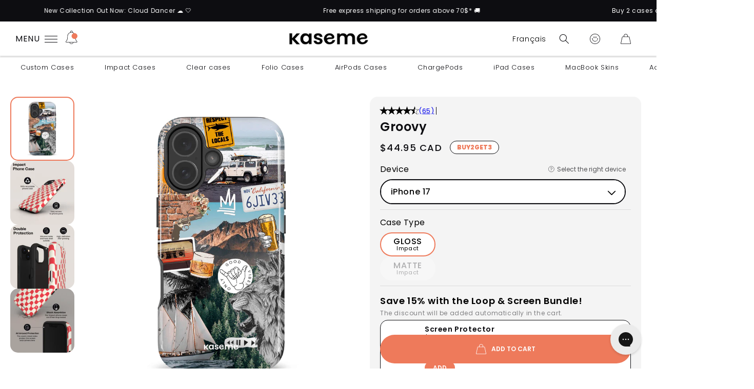

--- FILE ---
content_type: text/css
request_url: https://www.kasemedesign.ca/cdn/shop/t/187/assets/base.css?v=42576234850112697031768579745
body_size: 34708
content:
:root{--burnt-sienna:#EE7A5B;--burnt-sienna-20:#FCE4DE;--burnt-sienna-rgb:238,122,91;--burnt-sienna-dark:#fa6342;--smoky-black:#0D0D11;--white:#FFF;--seashell:#FCF6F1;--seashell:#F9F0E7;--seashell-dark:#ece5e0;--saffron:#F4BE38;--saffron-20:#FDF2D7;--saffron-opa:#F4BE3830;--saffron-dark:#bb922b;--deep-cerise:#D82E80;--deep-cerise-20:#F7D5E6;--deep-cerise-opa:#D82E8030;--deep-cerise-dark:#a72563;--lenurple:#C090D2;--lenurple-20:#F2E9F6;--lenurple-opa:#C090D230;--lenurple-dark:#876294;--blueberry:#4582E9;--blueberry-20:#DAE6FB;--blueberry-opa:#4582E930;--blueberry-dark:#305ba4;--pearl-aqua:#85D8C7;--pearl-aqua-20:#E7F8F4;--pearl-aqua-opa:#85D8C730;--pearl-aqua-dark:#568c81;--june-bud:#C3D54F;--june-bud-20:#F3F7DD;--june-bud-rgb:195,213,79;--june-bud-opa:#c3d54f30;--june-bud-dark:#77822f;--greige:#F2EFED;--background-color:var(--white);--black:var(--smoky-black);--modal-background:rgba(0,0,0,.7);--cart-accent-color:var(--fifth-color);--cart-bg-color:var(--seashell);--cart-alternate-color:#FCE4DE;--big-title-size:6rem;--title-size:4.5rem;--mid-title-size:3.3rem;--secondary-title-size:2.5rem;--h1:normal 600 77px/77px var(--font-body-family);--h2:normal 600 49px/49px var(--font-body-family);--h3:normal 600 39px/42px var(--font-body-family);--h4:normal 600 31px/31px var(--font-body-family);--subheading:normal 500 24px/32px var(--font-body-family);--card-title:normal 500 18px/22px var(--font-body-family);--p-medium:normal 500 18px/22px var(--font-body-family);--p-regular:normal 400 16px/23px var(--font-body-family);--p-regular-bold:normal 600 16px/23px var(--font-body-family);--p-small:normal 400 14px/19px var(--font-body-family);--p-small-italic:italic 400 14px/19px var(--font-body-family);--p-small-bold:normal 600 14px/19px var(--font-body-family);--p-extra-small:normal 400 12px/16px var(--font-body-family);--links-default:normal 600 16px/23px var(--font-body-family);--button-primary:normal 600 16px/23px var(--font-body-family);--button-small:normal 500 14px/19px var(--font-body-family);--button-extra-small:normal 500 11px/14px var(--font-body-family);--announcement-bar-height:40px;--duration-announcement-bar:.25s;--duration-medium:.3s;--duration-extra-long:.6s;--duration-extended:3s;--ease-out-slow:cubic-bezier(0, 0, .3, 1);--animation-slide-in:slideIn var(--duration-extra-long) var(--ease-out-slow) forwards;--animation-fade-in:fadeIn var(--duration-extra-long) var(--ease-out-slow);--fifth-color:var(--burnt-sienna);--fifth-color-hover:var(--burnt-sienna-dark);--fifth-color-overtext:var(--background-color);--fifth-color-opacity-background:rgba(255, 119, 87, .1);--fifth-color-opacity-background-dark:rgba(255, 119, 87, .7);--border-radius-small:15px;--border-radius:30px;--border-radius-large:40px;--text-shadow:5px 5px 10px rgb(0 0 0 / 50%);--membership-level-1:#FBE5AF;--membership-level-2:#FFCC95;--membership-level-3:#FFA366;--membership-level-4:var(--fifth-color);--membership-level-1-rgb:251,229,175;--membership-level-2-rgb:255,204,149;--membership-level-3-rgb:255,163,102;--membership-level-4-rgb:238,122,91;--top-menu-item-padding:10px;interpolate-size:allow-keywords;--collection-hero-title:clamp(1.8rem, calc(.91rem * 1.6 + 1.07vw), 3rem);--collection-hero-subtitle:clamp(1.1rem, calc(.56rem * 1.6 + .63vw), 1.8rem);--collection-hero-champ:clamp(.9rem, calc(.44rem * 1.6 + .63vw), 1.8rem);--multicolumn-title:2rem;--multicolumn-subtitle:clamp(1.8rem, calc(1.09rem * 1.6 + .18vw), 2rem);--multicolumn-text:clamp(1.3rem, calc(.79rem * 1.6 + .09vw), 1.4rem);--slider-page-count:1.8rem;--collection-card-title:2.2rem;--swiper-theme-color:#007aff;--swiper-navigation-size:44px;--duration-short:.1s;--duration-default:.2s;--duration-long:.5s;--side-menu-padding:20px;--side-menu-alt-color:#000000;--side-menu-main-font-size:1.85rem;--side-menu-radius:30px}:root .--autumn{--primary-color:var(--saffron);--primary-color-hover:var(--saffron-dark);--primary-color-accent:var(--deep-cerise);--primary-color-overtext:var(--black);--primary-color-opacity-background:rgba(244, 190, 56, .1);--primary-color-opacity-background-dark:rgba(244, 190, 56, .7);--secondary-color:var(--deep-cerise);--secondary-color-hover:var(--deep-cerise-dark);--secondary-color-accent:var(--blueberry);--secondary-color-overtext:var(--seashell);--secondary-color-opacity-background:rgba(216, 46, 128, .1);--secondary-color-opacity-background-dark:rgba(216, 46, 128, .7);--tertiary-color:var(--june-bud);--tertiary-color-hover:var(--june-bud-dark);--tertiary-color-accent:var(--deep-cerise);--tertiary-color-overtext:var(--white);--fourth-color:var(--blueberry);--fourth-color-hover:var(--blueberry-dark);--fourth-color-accent:var(--saffron);--fourth-color-overtext:var(--seashell);--sixth-color:var(--pearl-aqua);--sixth-color-hover:var(--pearl-aqua-dark);--sixth-color-accent:var(--blueberry);--sixth-color-overtext:var(--seashell)}:root .--summer{--primary-color:var(--deep-cerise);--primary-color-hover:var(--deep-cerise-dark);--primary-color-accent:var(--pearl-aqua);--primary-color-overtext:var(--seashell);--primary-color-opacity-background:rgba(216, 46, 128, .1);--primary-color-opacity-background-dark:rgba(216, 46, 128, .7);--secondary-color:var(--lenurple);--secondary-color-hover:var(--lenurple-dark);--secondary-color-accent:var(--saffron);--secondary-color-overtext:var(--seashell);--secondary-color-opacity-background:rgba(192, 144, 210, .1);--secondary-color-opacity-background-dark:rgba(192, 144, 210, .7);--tertiary-color:var(--pearl-aqua);--tertiary-color-hover:var(--pearl-aqua-dark);--tertiary-color-accent:var(--deep-cerise);--tertiary-color-overtext:var(--seashell);--fourth-color:var(--blueberry);--fourth-color-hover:var(--blueberry-dark);--fourth-color-accent:var(--saffron);--fourth-color-overtext:var(--seashell)}:root .--winter{--primary-color:var(--blueberry);--primary-color-hover:var(--blueberry-dark);--primary-color-accent:var(--saffron);--primary-color-overtext:var(--seashell);--primary-color-opacity-background:rgba(69, 130, 233, .1);--primary-color-opacity-background-dark:rgba(69, 130, 233, .7);--secondary-color:var(--deep-cerise);--secondary-color-hover:var(--deep-cerise-dark);--secondary-color-accent:var(--blueberry);--secondary-color-overtext:var(--seashell);--secondary-color-opacity-background:rgba(216, 46, 128, .1);--secondary-color-opacity-background-dark:rgba(216, 46, 128, .7);--tertiary-color:var(--pearl-aqua);--tertiary-color-hover:var(--pearl-aqua-dark);--tertiary-color-accent:var(--deep-cerise);--tertiary-color-overtext:var(--seashell);--fourth-color:var(--lenurple);--fourth-color-hover:var(--lenurple-dark);--fourth-color-accent:var(--saffrondeep-cerise);--fourth-color-overtext:var(--black)}:root .--spring{--primary-color:var(--lenurple);--primary-color-hover:var(--lenurple-dark);--primary-color-overtext:var(--seashell);--primary-color-accent:var(--saffron);--primary-color-opacity-background:rgba(192, 144, 210, .1);--primary-color-opacity-background-dark:rgba(192, 144, 210, .7);--secondary-color:var(--saffron);--secondary-color-hover:var(--saffron-dark);--secondary-color-accent:var(--deep-cerise);--secondary-color-overtext:var(--black);--secondary-color-opacity-background:rgba(244, 190, 56, .1);--secondary-color-opacity-background-dark:rgba(244, 190, 56, .7);--tertiary-color:var(--june-bud);--tertiary-color-hover:var(--june-bud-dark);--tertiary-color-accent:var(--blueberry);--tertiary-color-overtext:var(--black);--fourth-color:var(--blueberry);--fourth-color-hover:var(--blueberry-dark);--fourth-color-accent:var(--saffron);--fourth-color-overtext:var(--black)}*,:after,:before{box-sizing:inherit}html{box-sizing:border-box;font-size:calc(var(--font-body-scale)*62.5%);height:100%;scroll-behavior:smooth}body{display:grid;grid-template-rows:auto auto 1fr auto;grid-template-columns:100%;min-height:100%;margin:0;font-size:1.5rem;letter-spacing:.06rem;line-height:calc(1 + .8/var(--font-body-scale));font-family:var(--font-body-family);font-style:var(--font-body-style);font-weight:var(--font-body-weight);-webkit-font-smoothing:antialiased;scroll-behavior:smooth}section{content-visibility:auto}@font-face{font-family:swiper-icons;src:url(data:application/font-woff;charset=utf-8;base64,\ [base64]//wADZ2x5ZgAAAywAAADMAAAD2MHtryVoZWFkAAABbAAAADAAAAA2E2+eoWhoZWEAAAGcAAAAHwAAACQC9gDzaG10eAAAAigAAAAZAAAArgJkABFsb2NhAAAC0AAAAFoAAABaFQAUGG1heHAAAAG8AAAAHwAAACAAcABAbmFtZQAAA/gAAAE5AAACXvFdBwlwb3N0AAAFNAAAAGIAAACE5s74hXjaY2BkYGAAYpf5Hu/j+W2+MnAzMYDAzaX6QjD6/4//Bxj5GA8AuRwMYGkAPywL13jaY2BkYGA88P8Agx4j+/8fQDYfA1AEBWgDAIB2BOoAeNpjYGRgYNBh4GdgYgABEMnIABJzYNADCQAACWgAsQB42mNgYfzCOIGBlYGB0YcxjYGBwR1Kf2WQZGhhYGBiYGVmgAFGBiQQkOaawtDAoMBQxXjg/wEGPcYDDA4wNUA2CCgwsAAAO4EL6gAAeNpj2M0gyAACqxgGNWBkZ2D4/wMA+xkDdgAAAHjaY2BgYGaAYBkGRgYQiAHyGMF8FgYHIM3DwMHABGQrMOgyWDLEM1T9/w8UBfEMgLzE////P/5//f/V/xv+r4eaAAeMbAxwIUYmIMHEgKYAYjUcsDAwsLKxc3BycfPw8jEQA/[base64]/uznmfPFBNODM2K7MTQ45YEAZqGP81AmGGcF3iPqOop0r1SPTaTbVkfUe4HXj97wYE+yNwWYxwWu4v1ugWHgo3S1XdZEVqWM7ET0cfnLGxWfkgR42o2PvWrDMBSFj/IHLaF0zKjRgdiVMwScNRAoWUoH78Y2icB/yIY09An6AH2Bdu/UB+yxopYshQiEvnvu0dURgDt8QeC8PDw7Fpji3fEA4z/PEJ6YOB5hKh4dj3EvXhxPqH/SKUY3rJ7srZ4FZnh1PMAtPhwP6fl2PMJMPDgeQ4rY8YT6Gzao0eAEA409DuggmTnFnOcSCiEiLMgxCiTI6Cq5DZUd3Qmp10vO0LaLTd2cjN4fOumlc7lUYbSQcZFkutRG7g6JKZKy0RmdLY680CDnEJ+UMkpFFe1RN7nxdVpXrC4aTtnaurOnYercZg2YVmLN/d/gczfEimrE/fs/bOuq29Zmn8tloORaXgZgGa78yO9/cnXm2BpaGvq25Dv9S4E9+5SIc9PqupJKhYFSSl47+Qcr1mYNAAAAeNptw0cKwkAAAMDZJA8Q7OUJvkLsPfZ6zFVERPy8qHh2YER+3i/BP83vIBLLySsoKimrqKqpa2hp6+jq6RsYGhmbmJqZSy0sraxtbO3sHRydnEMU4uR6yx7JJXveP7WrDycAAAAAAAH//wACeNpjYGRgYOABYhkgZgJCZgZNBkYGLQZtIJsFLMYAAAw3ALgAeNolizEKgDAQBCchRbC2sFER0YD6qVQiBCv/H9ezGI6Z5XBAw8CBK/m5iQQVauVbXLnOrMZv2oLdKFa8Pjuru2hJzGabmOSLzNMzvutpB3N42mNgZGBg4GKQYzBhYMxJLMlj4GBgAYow/P/PAJJhLM6sSoWKfWCAAwDAjgbRAAB42mNgYGBkAIIbCZo5IPrmUn0hGA0AO8EFTQAA);font-weight:400;font-style:normal}:host{position:relative;display:block;margin-left:auto;margin-right:auto;z-index:1}.swiper{margin-left:auto;margin-right:auto;position:relative;overflow:hidden;list-style:none;padding:0;z-index:1;display:block}.swiper-vertical>.swiper-wrapper{flex-direction:column}.swiper-wrapper{position:relative;width:100%;height:100%;z-index:1;display:flex;transition-property:transform;transition-timing-function:var(--swiper-wrapper-transition-timing-function,initial);box-sizing:content-box}.swiper-android .swiper-slide,.swiper-ios .swiper-slide,.swiper-wrapper{transform:translateZ(0)}.swiper-horizontal{touch-action:pan-y}.swiper-vertical{touch-action:pan-x}.swiper-slide{flex-shrink:0;width:100%;height:100%;position:relative;transition-property:transform;display:block}.swiper-slide-invisible-blank{visibility:hidden}.swiper-autoheight,.swiper-autoheight .swiper-slide{height:auto}.swiper-autoheight .swiper-wrapper{align-items:flex-start;transition-property:transform,height}.swiper-backface-hidden .swiper-slide{transform:translateZ(0);-webkit-backface-visibility:hidden;backface-visibility:hidden}.swiper-3d.swiper-css-mode .swiper-wrapper{perspective:1200px}.swiper-3d .swiper-wrapper{transform-style:preserve-3d}.swiper-3d{perspective:1200px}.swiper-3d .swiper-cube-shadow,.swiper-3d .swiper-slide{transform-style:preserve-3d}.swiper-css-mode>.swiper-wrapper{overflow:auto;scrollbar-width:none;-ms-overflow-style:none}.swiper-css-mode>.swiper-wrapper::-webkit-scrollbar{display:none}.swiper-css-mode>.swiper-wrapper>.swiper-slide{scroll-snap-align:start start}.swiper-css-mode.swiper-horizontal>.swiper-wrapper{scroll-snap-type:x mandatory}.swiper-css-mode.swiper-vertical>.swiper-wrapper{scroll-snap-type:y mandatory}.swiper-css-mode.swiper-free-mode>.swiper-wrapper{scroll-snap-type:none}.swiper-css-mode.swiper-free-mode>.swiper-wrapper>.swiper-slide{scroll-snap-align:none}.swiper-css-mode.swiper-centered>.swiper-wrapper:before{content:"";flex-shrink:0;order:9999}.swiper-css-mode.swiper-centered>.swiper-wrapper>.swiper-slide{scroll-snap-align:center center;scroll-snap-stop:always}.swiper-css-mode.swiper-centered.swiper-horizontal>.swiper-wrapper>.swiper-slide:first-child{margin-inline-start:var(--swiper-centered-offset-before)}.swiper-css-mode.swiper-centered.swiper-horizontal>.swiper-wrapper:before{height:100%;min-height:1px;width:var(--swiper-centered-offset-after)}.swiper-css-mode.swiper-centered.swiper-vertical>.swiper-wrapper>.swiper-slide:first-child{margin-block-start:var(--swiper-centered-offset-before)}.swiper-css-mode.swiper-centered.swiper-vertical>.swiper-wrapper:before{width:100%;min-width:1px;height:var(--swiper-centered-offset-after)}.swiper-3d .swiper-slide-shadow,.swiper-3d .swiper-slide-shadow-bottom,.swiper-3d .swiper-slide-shadow-left,.swiper-3d .swiper-slide-shadow-right,.swiper-3d .swiper-slide-shadow-top{position:absolute;left:0;top:0;width:100%;height:100%;pointer-events:none;z-index:10}.swiper-3d .swiper-slide-shadow{background:#00000026}.swiper-3d .swiper-slide-shadow-left{background-image:linear-gradient(to left,#00000080,#0000)}.swiper-3d .swiper-slide-shadow-right{background-image:linear-gradient(to right,#00000080,#0000)}.swiper-3d .swiper-slide-shadow-top{background-image:linear-gradient(to top,#00000080,#0000)}.swiper-3d .swiper-slide-shadow-bottom{background-image:linear-gradient(to bottom,#00000080,#0000)}.swiper-lazy-preloader{width:42px;height:42px;position:absolute;left:50%;top:50%;margin-left:-21px;margin-top:-21px;z-index:10;transform-origin:50%;box-sizing:border-box;border:4px solid var(--swiper-preloader-color,var(--swiper-theme-color));border-radius:50%;border-top-color:transparent}.swiper-watch-progress .swiper-slide-visible .swiper-lazy-preloader,.swiper:not(.swiper-watch-progress) .swiper-lazy-preloader{animation:1s linear infinite swiper-preloader-spin}.swiper-lazy-preloader-white{--swiper-preloader-color:#fff}.swiper-lazy-preloader-black{--swiper-preloader-color:#000}@keyframes swiper-preloader-spin{0%{transform:rotate(0)}to{transform:rotate(360deg)}}.swiper-virtual .swiper-slide{-webkit-backface-visibility:hidden;transform:translateZ(0)}.swiper-virtual.swiper-css-mode .swiper-wrapper:after{content:"";position:absolute;left:0;top:0;pointer-events:none}.swiper-virtual.swiper-css-mode.swiper-horizontal .swiper-wrapper:after{height:1px;width:var(--swiper-virtual-size)}.swiper-virtual.swiper-css-mode.swiper-vertical .swiper-wrapper:after{width:1px;height:var(--swiper-virtual-size)}.swiper-button-next,.swiper-button-prev{position:absolute;top:var(--swiper-navigation-top-offset,50%);width:calc(var(--swiper-navigation-size)/44*27);height:var(--swiper-navigation-size);margin-top:calc(0px - var(--swiper-navigation-size)/ 2);z-index:10;cursor:pointer;display:flex;align-items:center;justify-content:center;color:var(--swiper-navigation-color,var(--swiper-theme-color))}.swiper-button-next.swiper-button-disabled,.swiper-button-prev.swiper-button-disabled{opacity:.35;cursor:auto;pointer-events:none}.swiper-button-next.swiper-button-hidden,.swiper-button-prev.swiper-button-hidden{opacity:0;cursor:auto;pointer-events:none}.swiper-navigation-disabled .swiper-button-next,.swiper-navigation-disabled .swiper-button-prev{display:none!important}.swiper-button-next svg,.swiper-button-prev svg{width:100%;height:100%;object-fit:contain;transform-origin:center}.swiper-rtl .swiper-button-next svg,.swiper-rtl .swiper-button-prev svg{transform:rotate(180deg)}.swiper-button-prev,.swiper-rtl .swiper-button-next{left:var(--swiper-navigation-sides-offset,10px);right:auto}.swiper-button-lock{display:none}.swiper-button-next:after,.swiper-button-prev:after{font-family:swiper-icons;font-size:var(--swiper-navigation-size);text-transform:none!important;letter-spacing:0;font-variant:initial;line-height:1}.swiper-button-prev:after,.swiper-rtl .swiper-button-next:after{content:"prev"}.swiper-button-next,.swiper-rtl .swiper-button-prev{right:var(--swiper-navigation-sides-offset,10px);left:auto}.swiper-button-next:after,.swiper-rtl .swiper-button-prev:after{content:"next"}.swiper-pagination{position:absolute;text-align:center;transition:opacity .3s;transform:translateZ(0);z-index:10}.swiper-pagination.swiper-pagination-hidden{opacity:0}.swiper-pagination-disabled>.swiper-pagination,.swiper-pagination.swiper-pagination-disabled{display:none!important}.swiper-horizontal>.swiper-pagination-bullets,.swiper-pagination-bullets.swiper-pagination-horizontal,.swiper-pagination-custom,.swiper-pagination-fraction{bottom:var(--swiper-pagination-bottom,8px);top:var(--swiper-pagination-top,auto);left:0;width:100%}.swiper-pagination-bullets-dynamic{overflow:hidden;font-size:0}.swiper-pagination-bullets-dynamic .swiper-pagination-bullet{transform:scale(.33);position:relative}.swiper-pagination-bullets-dynamic .swiper-pagination-bullet-active,.swiper-pagination-bullets-dynamic .swiper-pagination-bullet-active-main{transform:scale(1)}.swiper-pagination-bullets-dynamic .swiper-pagination-bullet-active-prev{transform:scale(.66)}.swiper-pagination-bullets-dynamic .swiper-pagination-bullet-active-prev-prev{transform:scale(.33)}.swiper-pagination-bullets-dynamic .swiper-pagination-bullet-active-next{transform:scale(.66)}.swiper-pagination-bullets-dynamic .swiper-pagination-bullet-active-next-next{transform:scale(.33)}.swiper-pagination-bullet{width:var(--swiper-pagination-bullet-width,var(--swiper-pagination-bullet-size,8px));height:var(--swiper-pagination-bullet-height,var(--swiper-pagination-bullet-size,8px));display:inline-block;border-radius:var(--swiper-pagination-bullet-border-radius,50%);background:var(--swiper-pagination-bullet-inactive-color,#000);opacity:var(--swiper-pagination-bullet-inactive-opacity,.2)}button.swiper-pagination-bullet{border:none;margin:0;padding:0;box-shadow:none;-webkit-appearance:none;appearance:none}.swiper-pagination-clickable .swiper-pagination-bullet{cursor:pointer}.swiper-pagination-bullet:only-child{display:none!important}.swiper-pagination-bullet-active{opacity:var(--swiper-pagination-bullet-opacity,1);background:var(--swiper-pagination-color,var(--swiper-theme-color))}.swiper-pagination-vertical.swiper-pagination-bullets,.swiper-vertical>.swiper-pagination-bullets{right:var(--swiper-pagination-right,8px);left:var(--swiper-pagination-left,auto);top:50%;transform:translate3d(0,-50%,0)}.swiper-pagination-vertical.swiper-pagination-bullets .swiper-pagination-bullet,.swiper-vertical>.swiper-pagination-bullets .swiper-pagination-bullet{margin:var(--swiper-pagination-bullet-vertical-gap,6px) 0;display:block}.swiper-pagination-vertical.swiper-pagination-bullets.swiper-pagination-bullets-dynamic,.swiper-vertical>.swiper-pagination-bullets.swiper-pagination-bullets-dynamic{top:50%;transform:translateY(-50%);width:8px}.swiper-pagination-vertical.swiper-pagination-bullets.swiper-pagination-bullets-dynamic .swiper-pagination-bullet,.swiper-vertical>.swiper-pagination-bullets.swiper-pagination-bullets-dynamic .swiper-pagination-bullet{display:inline-block;transition:transform .2s,top .2s}.swiper-horizontal>.swiper-pagination-bullets .swiper-pagination-bullet,.swiper-pagination-horizontal.swiper-pagination-bullets .swiper-pagination-bullet{margin:0 var(--swiper-pagination-bullet-horizontal-gap,4px)}.swiper-horizontal>.swiper-pagination-bullets.swiper-pagination-bullets-dynamic,.swiper-pagination-horizontal.swiper-pagination-bullets.swiper-pagination-bullets-dynamic{left:50%;transform:translate(-50%);white-space:nowrap}.swiper-horizontal>.swiper-pagination-bullets.swiper-pagination-bullets-dynamic .swiper-pagination-bullet,.swiper-pagination-horizontal.swiper-pagination-bullets.swiper-pagination-bullets-dynamic .swiper-pagination-bullet{transition:transform .2s,left .2s}.swiper-horizontal.swiper-rtl>.swiper-pagination-bullets-dynamic .swiper-pagination-bullet{transition:transform .2s,right .2s}.swiper-pagination-fraction{color:var(--swiper-pagination-fraction-color,inherit)}.swiper-pagination-progressbar{background:var(--swiper-pagination-progressbar-bg-color,rgba(0,0,0,.25));position:absolute}.swiper-pagination-progressbar .swiper-pagination-progressbar-fill{background:var(--swiper-pagination-color,var(--swiper-theme-color));position:absolute;left:0;top:0;width:100%;height:100%;transform:scale(0);transform-origin:left top}.swiper-rtl .swiper-pagination-progressbar .swiper-pagination-progressbar-fill{transform-origin:right top}.swiper-horizontal>.swiper-pagination-progressbar,.swiper-pagination-progressbar.swiper-pagination-horizontal,.swiper-pagination-progressbar.swiper-pagination-vertical.swiper-pagination-progressbar-opposite,.swiper-vertical>.swiper-pagination-progressbar.swiper-pagination-progressbar-opposite{width:100%;height:var(--swiper-pagination-progressbar-size,4px);left:0;top:0}.swiper-horizontal>.swiper-pagination-progressbar.swiper-pagination-progressbar-opposite,.swiper-pagination-progressbar.swiper-pagination-horizontal.swiper-pagination-progressbar-opposite,.swiper-pagination-progressbar.swiper-pagination-vertical,.swiper-vertical>.swiper-pagination-progressbar{width:var(--swiper-pagination-progressbar-size,4px);height:100%;left:0;top:0}.swiper-pagination-lock{display:none}.swiper-scrollbar{border-radius:var(--swiper-scrollbar-border-radius,10px);position:relative;touch-action:none;background:var(--swiper-scrollbar-bg-color,rgba(0,0,0,.1))}.swiper-scrollbar-disabled>.swiper-scrollbar,.swiper-scrollbar.swiper-scrollbar-disabled{display:none!important}.swiper-horizontal>.swiper-scrollbar,.swiper-scrollbar.swiper-scrollbar-horizontal{position:absolute;left:var(--swiper-scrollbar-sides-offset,1%);bottom:var(--swiper-scrollbar-bottom,4px);top:var(--swiper-scrollbar-top,auto);z-index:50;height:var(--swiper-scrollbar-size,4px);width:calc(100% - 2*var(--swiper-scrollbar-sides-offset,1%))}.swiper-scrollbar.swiper-scrollbar-vertical,.swiper-vertical>.swiper-scrollbar{position:absolute;left:var(--swiper-scrollbar-left,auto);right:var(--swiper-scrollbar-right,4px);top:var(--swiper-scrollbar-sides-offset,1%);z-index:50;width:var(--swiper-scrollbar-size,4px);height:calc(100% - 2*var(--swiper-scrollbar-sides-offset,1%))}.swiper-scrollbar-drag{height:100%;width:100%;position:relative;background:var(--swiper-scrollbar-drag-bg-color,rgba(0,0,0,.5));border-radius:var(--swiper-scrollbar-border-radius,10px);left:0;top:0}.swiper-scrollbar-cursor-drag{cursor:move}.swiper-scrollbar-lock{display:none}.swiper-zoom-container{width:100%;height:100%;display:flex;justify-content:center;align-items:center;text-align:center}.swiper-zoom-container>canvas,.swiper-zoom-container>img,.swiper-zoom-container>svg{max-width:100%;max-height:100%;object-fit:contain}.swiper-slide-zoomed{cursor:move;touch-action:none}.swiper .swiper-notification{position:absolute;left:0;top:0;pointer-events:none;opacity:0;z-index:-1000}.swiper-free-mode>.swiper-wrapper{transition-timing-function:ease-out;margin:0 auto}.swiper-grid>.swiper-wrapper{flex-wrap:wrap}.swiper-grid-column>.swiper-wrapper{flex-wrap:wrap;flex-direction:column}.swiper-fade.swiper-free-mode .swiper-slide{transition-timing-function:ease-out}.swiper-fade .swiper-slide{pointer-events:none;transition-property:opacity}.swiper-fade .swiper-slide .swiper-slide{pointer-events:none}.swiper-fade .swiper-slide-active,.swiper-fade .swiper-slide-active .swiper-slide-active{pointer-events:auto}.swiper.swiper-cube{overflow:visible}.swiper-cube .swiper-slide{pointer-events:none;-webkit-backface-visibility:hidden;backface-visibility:hidden;z-index:1;visibility:hidden;transform-origin:0 0;width:100%;height:100%}.swiper-cube .swiper-slide .swiper-slide{pointer-events:none}.swiper-cube.swiper-rtl .swiper-slide{transform-origin:100% 0}.swiper-cube .swiper-slide-active,.swiper-cube .swiper-slide-active .swiper-slide-active{pointer-events:auto}.swiper-cube .swiper-slide-active,.swiper-cube .swiper-slide-next,.swiper-cube .swiper-slide-prev{pointer-events:auto;visibility:visible}.swiper-cube .swiper-cube-shadow{position:absolute;left:0;bottom:0;width:100%;height:100%;opacity:.6;z-index:0}.swiper-cube .swiper-cube-shadow:before{content:"";background:#000;position:absolute;left:0;top:0;bottom:0;right:0;filter:blur(50px)}.swiper-cube .swiper-slide-next+.swiper-slide{pointer-events:auto;visibility:visible}.swiper-cube .swiper-slide-shadow-cube.swiper-slide-shadow-bottom,.swiper-cube .swiper-slide-shadow-cube.swiper-slide-shadow-left,.swiper-cube .swiper-slide-shadow-cube.swiper-slide-shadow-right,.swiper-cube .swiper-slide-shadow-cube.swiper-slide-shadow-top{z-index:0;-webkit-backface-visibility:hidden;backface-visibility:hidden}.swiper.swiper-flip{overflow:visible}.swiper-flip .swiper-slide{pointer-events:none;-webkit-backface-visibility:hidden;backface-visibility:hidden;z-index:1}.swiper-flip .swiper-slide .swiper-slide{pointer-events:none}.swiper-flip .swiper-slide-active,.swiper-flip .swiper-slide-active .swiper-slide-active{pointer-events:auto}.swiper-flip .swiper-slide-shadow-flip.swiper-slide-shadow-bottom,.swiper-flip .swiper-slide-shadow-flip.swiper-slide-shadow-left,.swiper-flip .swiper-slide-shadow-flip.swiper-slide-shadow-right,.swiper-flip .swiper-slide-shadow-flip.swiper-slide-shadow-top{z-index:0;-webkit-backface-visibility:hidden;backface-visibility:hidden}.swiper-creative .swiper-slide{-webkit-backface-visibility:hidden;backface-visibility:hidden;overflow:hidden;transition-property:transform,opacity,height}.swiper.swiper-cards{overflow:visible}.swiper-cards .swiper-slide{transform-origin:center bottom;-webkit-backface-visibility:hidden;backface-visibility:hidden;overflow:hidden}.shopify-section:not(.section-mev){background:var(--white)}.content-container--full-width.color-primary{background-color:var(--primary-color);color:var(--primary-color-overtext)}.content-container--full-width.color-secondary{background-color:var(--secondary-color);color:var(--secondary-color-overtext)}.content-container--full-width.color-tertiary{background-color:var(--tertiary-color);color:var(--tertiary-color-overtext)}.content-container--full-width.color-fifth{background-color:var(--fifth-color);color:var(--fifth-color-overtext)}.--text-shadow{text-shadow:var(--text-shadow)}.color-background-1,:root{--color-foreground:var(--color-base-text);--gradient-background:var(--gradient-base-background-1);--color-link:var(--color-base-outline-button-labels);--alpha-link:.85;--color-button:var(--primary-color);--color-button-text:var(--color-base-solid-button-labels);--alpha-button-background:1;--alpha-button-border:1;--color-badge-background:var(--background-color);--color-badge-border:var(--color-foreground);--alpha-badge-border:.1}.card,.contains-card{--border-width:var(--card-border-width);--border-opacity:var(--card-border-opacity);--shadow-horizontal-offset:var(--card-shadow-horizontal-offset);--shadow-vertical-offset:var(--card-shadow-vertical-offset);--shadow-blur-radius:var(--card-shadow-blur-radius);--shadow-opacity:var(--card-shadow-opacity)}.contains-content-container,.content-container{--border-width:var(--text-boxes-border-width);--border-opacity:var(--text-boxes-border-opacity);--shadow-horizontal-offset:var(--text-boxes-shadow-horizontal-offset);--shadow-vertical-offset:var(--text-boxes-shadow-vertical-offset);--shadow-blur-radius:var(--text-boxes-shadow-blur-radius);--shadow-opacity:var(--text-boxes-shadow-opacity)}.product__media-gallery .slider,.product__media-item{--border-width:var(--media-border-width);--border-opacity:var(--media-border-opacity);--shadow-horizontal-offset:var(--media-shadow-horizontal-offset);--shadow-vertical-offset:var(--media-shadow-vertical-offset);--shadow-blur-radius:var(--media-shadow-blur-radius);--shadow-opacity:var(--media-shadow-opacity)}body.--autumn,body.--spring,body.--summer,body.--winter{background-color:var(--background-color)}main{position:relative;max-width:100vw;max-width:100dvw}.no-js:not(html){display:none!important}html.no-js .no-js:not(html){display:block!important}.no-js-inline{display:none!important}html.no-js .no-js-inline{display:inline-block!important}html.no-js .no-js-hidden{display:none!important}.page-width{max-width:clamp(320px,100%,var(--page-width));margin:0 auto;padding:0 1.5rem}@media screen and (min-width:750px){body{font-size:1.8rem}.page-width{padding:0 30px}}.shipscout-banner{display:none}.page-width-desktop{padding:0;margin:0 auto}@media screen and (min-width:750px){.page-width--narrow{padding:0 9rem}.page-width-desktop{padding:0}.page-width-tablet{padding:0 5rem}}@media screen and (min-width:990px){.page-width--narrow{max-width:72.6rem;padding:0}.page-width-desktop{max-width:var(--page-width);padding:0 5rem}}.isolate{position:relative;z-index:0}.text-center{text-align:center}.element-margin-top{margin-top:5rem}@media screen and (min-width:750px){.element-margin{margin-top:calc(5rem + var(--page-width-margin))}}.color-accent-1,.color-accent-2,.color-background-1,.color-background-2,.color-inverse,body{color:var(--color-foreground);background-color:var(--background-color)}.background-secondary{background-color:var(--color-foreground)}.grid-auto-flow{display:grid;grid-auto-flow:column}.page-margin,.shopify-challenge__container{margin:7rem auto}.rte-width{max-width:82rem;margin:0 auto 2rem}.list-unstyled{margin:0;padding:0;list-style:none}.visually-hidden{position:absolute!important;overflow:hidden;width:1px;height:1px;margin:-1px;padding:0;border:0;clip:rect(0 0 0 0);word-wrap:normal!important}.visually-hidden--inline{margin:0;height:1em}.skip-to-content-link:focus{z-index:9999;position:inherit;overflow:auto;width:auto;height:auto;clip:auto}.full-width-link{position:absolute;top:0;right:0;bottom:0;left:0;z-index:2}::selection{background-color:rgba(var(--color-foreground),.2)}.text-body{font-size:1.6rem;letter-spacing:.06rem;line-height:calc(1 + .8/var(--font-body-scale));font-family:var(--font-body-family);font-style:var(--font-body-style);font-weight:var(--font-body-weight)}.h0,.h1,.h2,.h3,.h4,.h5,h1,h2,h3,h4,h5{font-family:var(--font-body-family);font-style:normal;font-weight:600;letter-spacing:calc(var(--font-heading-scale)*.06rem);line-height:calc(1 + .3/max(1,var(--font-heading-scale)));word-break:break-word}.h0{font-size:calc(var(--font-heading-scale)*4rem)}@media only screen and (min-width:750px){.h0{font-size:calc(var(--font-heading-scale)*5.2rem)}}.h1,h1{font-size:calc(var(--font-heading-scale)*3rem)}@media only screen and (min-width:750px){.h1,h1{font-size:calc(var(--font-heading-scale)*4rem)}}.h2,h2{font-size:calc(var(--font-heading-scale)*2rem)}@media only screen and (min-width:750px){.h2,h2{font-size:calc(var(--font-heading-scale)*2.4rem)}}.h3,h3{font-size:calc(var(--font-heading-scale)*1.7rem)}@media only screen and (min-width:750px){.h3,h3{font-size:calc(var(--font-heading-scale)*1.8rem)}}.h4,h4{font-family:var(--font-heading-family);font-style:var(--font-heading-style);font-size:calc(var(--font-heading-scale)*1.5rem)}.h5,h5{font-size:calc(var(--font-heading-scale)*1.2rem)}@media only screen and (min-width:750px){.h5,h5{font-size:calc(var(--font-heading-scale)*1.3rem)}}.h6,h6{color:rgba(var(--color-foreground),.75);margin-block-start:1.67em;margin-block-end:1.67em}blockquote{font-style:italic;color:rgba(var(--color-foreground),.75);border-left:.2rem solid rgba(var(--color-foreground),.2);padding-left:1rem}.caption{font-size:1rem;letter-spacing:.07rem;line-height:calc(1 + .7/var(--font-body-scale))}@media screen and (min-width:750px){blockquote{padding-left:1.5rem}.caption{font-size:1.2rem}}.caption-with-letter-spacing{font-size:1rem;letter-spacing:.13rem;line-height:calc(1 + .2/var(--font-body-scale));text-transform:uppercase}.caption-with-letter-spacing--medium{font-size:1.2rem;letter-spacing:.16rem}.caption-with-letter-spacing--large{font-size:1.4rem;letter-spacing:.18rem}.caption-large,.customer .field input,.customer select,.field__input,.form__label,.main_search_bar input[type=text],.select__select{font-size:1.3rem;line-height:calc(1 + .5/var(--font-body-scale));letter-spacing:.04rem}.color-foreground{color:rgb(var(--color-foreground))}table:not([class]){table-layout:fixed;border-collapse:collapse;font-size:1.4rem;border-style:hidden;box-shadow:0 0 0 .1rem rgba(var(--color-foreground),.2)}table:not([class]) td,table:not([class]) th{padding:1em;border:.1rem solid rgba(var(--color-foreground),.2)}.hidden{display:none!important}@media screen and (max-width:749px){:root{--big-title-size:4.5rem;--title-size:3rem;--mid-title-size:2.7rem;--h1:normal 600 36px/44px var(--font-body-family);--h2:normal 600 28px/36px var(--font-body-family);--h3:normal 600 24px/28px var(--font-body-family);--h4:normal 600 20px/25px var(--font-body-family);--subheading:normal 500 18px/23px var(--font-body-family);--card-title:normal 500 16px/22px var(--font-body-family);--p-regular:normal 400 14px/20px var(--font-body-family);--p-regular-bold:normal 600 14px/20px var(--font-body-family);--p-small:normal 400 13px/18px var(--font-body-family);--p-small-italic:italic 400 13px/18px var(--font-body-family);--p-small-bold:normal 600 13px/18px var(--font-body-family);--p-extra-small:normal 400 12px/16px var(--font-body-family);--links-default:normal 600 14px/20px var(--font-body-family);--button-primary:normal 600 14px/20px var(--font-body-family);--button-small:normal 500 12px/16px var(--font-body-family);--button-extra-small:normal 500 10px/14px var(--font-body-family);--announcement-bar-height:32px}.small-hide{display:none!important}}@media screen and (min-width:750px)and (max-width:989px){.medium-hide{display:none!important}}@media screen and (min-width:990px){.large-up-hide{display:none!important}}.center{text-align:center}.right{text-align:right}.uppercase{text-transform:uppercase}.light{opacity:.7}a:empty,article:empty,div:empty,dl:empty,h1:empty,h2:empty,h3:empty,h4:empty,h5:empty,h6:empty,p:empty,section:empty,ul:empty{display:none}.link{cursor:pointer;display:inline-block;border:none;box-shadow:none;text-decoration:underline;text-underline-offset:.3rem;color:rgb(var(--color-link));background-color:#0000;font-size:1.4rem;font-family:inherit}.link--text{color:rgb(var(--color-foreground))}.link--text:hover{color:rgba(var(--color-foreground),.75)}.link-with-icon{display:inline-flex;font-size:1.4rem;font-weight:700;letter-spacing:.1rem;margin-bottom:4.5rem;white-space:nowrap;border-radius:var(--inputs-radius);background-color:var(--primary-color);padding:5px 20px;margin-left:5px;text-decoration:none;display:flex;align-items:center;justify-content:center;width:fit-content;transition:.3s ease-in;color:var(--primary-color-overtext)}.link-with-icon .icon{width:1.5rem;margin-left:1rem}a:not([href]){cursor:not-allowed}.circle-divider:after{content:"\2022";margin:0 1.3rem 0 1.5rem}.circle-divider:last-of-type:after{display:none}hr{border:none;height:.1rem;background-color:rgba(var(--color-foreground),.2);display:block;margin:5rem 0}.full-unstyled-link{text-decoration:none;color:currentColor;display:block}.placeholder{background-color:rgba(var(--color-foreground),.04);color:rgba(var(--color-foreground),.55);fill:rgba(var(--color-foreground),.55)}details>*{box-sizing:border-box}.break{word-break:break-word}.visibility-hidden{visibility:hidden;width:0;height:0;position:absolute;top:-9999999999999px;left:-9999999999999px}@media (prefers-reduced-motion){.motion-reduce{transition:none!important;animation:none!important}}.underlined-link{color:rgba(var(--color-link),var(--alpha-link));text-underline-offset:.3rem;text-decoration-thickness:.1rem;transition:text-decoration-thickness .1s}.underlined-link:hover{color:rgb(var(--color-link));text-decoration-thickness:.2rem}.icon-arrow{fill:currentColor}.animate-arrow .icon-arrow path{fill:currentColor;transition:transform var(--duration-short) ease}summary{cursor:pointer;list-style:none;position:relative}summary .icon-caret{position:absolute;height:.6rem;right:10px!important;top:50%;transform:translateY(-50%)}summary::-webkit-details-marker{display:none}.disclosure-has-popup{position:relative}.disclosure-has-popup[open]>summary:before{position:fixed;top:0;right:0;bottom:0;left:0;z-index:2;display:block;cursor:default;content:" ";background:#0000}.disclosure-has-popup>summary:before{display:none}.disclosure-has-popup[open]>summary+*{z-index:100}:focus{outline:0;box-shadow:none}:focus-visible{outline:.2rem solid rgba(var(--color-foreground),.5);outline-offset:.3rem;box-shadow:0 0 0 .3rem rgb(var(--background-color)),0 0 .5rem .4rem rgba(var(--color-foreground),.3)}.focused,.no-js :focus{outline:.2rem solid rgba(var(--color-foreground),.5);outline-offset:.3rem;box-shadow:0 0 0 .3rem rgb(var(--background-color)),0 0 .5rem .4rem rgba(var(--color-foreground),.3)}.no-js :focus:not(:focus-visible){outline:0;box-shadow:none}.focus-inset:focus-visible{outline:.2rem solid rgba(var(--color-foreground),.5);outline-offset:-.2rem;box-shadow:0 0 .2rem rgba(var(--color-foreground),.3)}.focused.focus-inset,.no-js .focus-inset:focus{outline:.2rem solid rgba(var(--color-foreground),.5);outline-offset:-.2rem;box-shadow:0 0 .2rem rgba(var(--color-foreground),.3)}.no-js .focus-inset:focus:not(:focus-visible){outline:0;box-shadow:none}.focus-none{box-shadow:none!important;outline:0!important}.focus-offset:focus-visible{outline:.2rem solid rgba(var(--color-foreground),.5);outline-offset:1rem;box-shadow:0 0 0 1rem rgb(var(--background-color)),0 0 .2rem 1.2rem rgba(var(--color-foreground),.3)}.focus-offset.focused,.no-js .focus-offset:focus{outline:.2rem solid rgba(var(--color-foreground),.5);outline-offset:1rem;box-shadow:0 0 0 1rem rgb(var(--background-color)),0 0 .2rem 1.2rem rgba(var(--color-foreground),.3)}.no-js .focus-offset:focus:not(:focus-visible){outline:0;box-shadow:none}.title,.title-wrapper-with-link{margin:3rem 0 2rem}.title-wrapper-with-link .title{margin:0}.title .link{font-size:inherit}.title-wrapper{margin-bottom:3rem}.title-wrapper-with-link{display:flex;justify-content:space-between;align-items:center;gap:1rem;margin-bottom:3rem;flex-wrap:wrap}.title-wrapper-with-link.--center{flex-direction:column;justify-content:center;align-items:center}.title--primary{margin:4rem 0}.title-wrapper--self-padded-mobile,.title-wrapper--self-padded-tablet-down{padding-left:1.5rem;padding-right:1.5rem}@media screen and (min-width:990px){.title,.title-wrapper-with-link{margin:5rem 0 3rem}.title--primary{margin:2rem 0}.title-wrapper-with-link{align-items:center}.title-wrapper-with-link .title{margin-bottom:0}.title-wrapper--self-padded-tablet-down{padding-left:0;padding-right:0}}.title-wrapper-with-link .link-with-icon{margin:0;flex-shrink:0;display:flex;align-items:center}.title-wrapper-with-link button.link-with-icon{background:0 0;border:0;color:rgb(var(--color-link));margin:0 0 5px 5px;flex-shrink:0;font-weight:700;font-family:var(--font-body-family);cursor:pointer;border-radius:var(--inputs-radius);background-color:var(--primary-color);padding:5px 20px;text-decoration:none;display:flex;align-items:center;justify-content:center;width:fit-content;transition:.3s ease-in;color:var(--primary-color-overtext)}.title-wrapper-with-link button.link-with-icon.--hidden{display:none}.title-wrapper-with-link button.link-with-icon svg{margin-left:5px;transition:transform .3s}.title-wrapper-with-link button.link-with-icon:hover svg{transform:translate(5px)}.title-wrapper-with-link .link-with-icon svg{width:1.5rem;height:auto}.title-wrapper-with-link a:not(.button){color:rgb(var(--color-link));margin-top:0;flex-shrink:0}.title-wrapper-with-link a:not(.button).link-with-icon{margin:0 0 5px;text-decoration:none;color:var(--black);display:flex;align-items:center;background-color:var(--fifth-color);color:var(--white)}.title-wrapper-with-link a:not(.button).link-with-icon svg{max-width:50px}.title-wrapper-with-link a:not(.button).link-with-icon:hover{background-color:var(--fifth-color-hover)}.title-wrapper--no-top-margin,.title-wrapper--no-top-margin>.title{margin-top:0}.subtitle{font-size:1.8rem;line-height:calc(1 + .8/var(--font-body-scale));letter-spacing:.06rem;color:rgba(var(--color-foreground),.7)}.subtitle--small{font-size:1.4rem;letter-spacing:.1rem}.subtitle--medium{font-size:1.8rem;letter-spacing:.08rem}.grid{display:flex;flex-wrap:wrap;margin-bottom:2rem;padding:0;list-style:none;column-gap:var(--grid-mobile-horizontal-spacing);row-gap:var(--grid-mobile-vertical-spacing)}@media screen and (min-width:750px){hr{margin:7rem 0}.disclosure-has-popup[open]>summary+*{z-index:4}.facets .disclosure-has-popup[open]>summary+*{z-index:2}.title-wrapper--self-padded-mobile{padding-left:0;padding-right:0}.grid{column-gap:var(--grid-desktop-horizontal-spacing);row-gap:var(--grid-desktop-vertical-spacing)}}.grid:last-child{margin-bottom:0}.grid__item:not(.swiper-slide){width:calc(50% - var(--grid-mobile-horizontal-spacing)/ 2);max-width:calc(50% - var(--grid-mobile-horizontal-spacing)/ 2);flex-grow:1;flex-shrink:0}.grid__item__promo .promo{width:100%;border-radius:var(--border-radius);overflow:hidden;position:relative;line-height:1}@media screen and (max-width:500px){.grid__item__promo .promo{border-radius:var(--border-radius-small)}}.grid__item__promo .promo a{position:absolute;width:100%;height:100%;top:0;left:0;z-index:2}.grid__item__promo .promo img,.grid__item__promo .promo picture{width:100%;height:100%;object-fit:cover}.grid__item__promo.--one .promo{aspect-ratio:338/513}.grid__item__promo.--one .promo.--airpods{aspect-ratio:338/400}.grid__item__promo.--one .promo.--ipad{aspect-ratio:338/423}@media screen and (min-width:750px){.grid__item__promo.--four .promo{aspect-ratio:57/43}.grid__item:not(.swiper-slide){width:calc(25% - var(--grid-desktop-horizontal-spacing)*3/4);max-width:calc(25% - var(--grid-desktop-horizontal-spacing)*3/4)}.grid__item.grid__item__promo.--four{width:100%;max-width:100%}}@media screen and (min-width:990px){.grid__item__promo.--four .promo{aspect-ratio:8/3;margin-top:10px;margin-bottom:10px}}.grid__item__promo.--two .promo{aspect-ratio:338/513}.grid:not(.collection-list) .grid__item .grid__item__promo.--four{width:100%;max-width:100%}@media screen and (max-width:749px){.grid__item.slider__slide--full-width{width:100%;max-width:none}}.grid--1-col .grid__item{max-width:100%;width:100%}.grid--3-col .grid__item{width:calc(33.33% - var(--grid-mobile-horizontal-spacing)*2/3)}@media screen and (min-width:750px){.grid--3-col .grid__item{width:calc(33.33% - var(--grid-desktop-horizontal-spacing)*2/3)}}.grid--2-col .grid__item{width:calc(50% - var(--grid-mobile-horizontal-spacing)/ 2)}@media screen and (min-width:750px){.grid--2-col .grid__item{width:calc(50% - var(--grid-desktop-horizontal-spacing)/ 2)}.grid--4-col-tablet .grid__item{width:calc(25% - var(--grid-desktop-horizontal-spacing)*3/4)}.grid--3-col-tablet .grid__item{width:calc(33.33% - var(--grid-desktop-horizontal-spacing)*2/3)}.grid--2-col-tablet .grid__item{width:calc(50% - var(--grid-desktop-horizontal-spacing)/ 2)}}@media screen and (max-width:989px){.grid--1-col-tablet-down .grid__item{width:100%;max-width:100%}.slider--tablet.grid--peek{margin:0;width:100%}.slider--tablet.grid--peek .grid__item{box-sizing:content-box;margin:0}}.grid--full-width{flex:0 0 100%;max-width:100%}@media screen and (min-width:990px){.grid__item__promo.--two .promo{aspect-ratio:566/423}.grid--6-col-desktop .grid__item{width:calc(16.66% - var(--grid-desktop-horizontal-spacing)*5/6);max-width:calc(16.66% - var(--grid-desktop-horizontal-spacing)*5/6)}.grid--5-col-desktop .grid__item,.grid--5-col-desktop .grid__item__promo{width:calc(20% - var(--grid-desktop-horizontal-spacing)*4/5);max-width:calc(20% - var(--grid-desktop-horizontal-spacing)*4/5)}.grid--4-col-desktop .grid__item{width:calc(25% - var(--grid-desktop-horizontal-spacing)*3/4);max-width:calc(25% - var(--grid-desktop-horizontal-spacing)*3/4)}.grid--4-col-desktop .grid__item__promo.--four{width:calc(100% - var(--grid-mobile-horizontal-spacing));max-width:calc(100% - var(--grid-mobile-horizontal-spacing))}.grid--4-col-desktop .grid__item.--one-mev{width:calc(100% - var(--grid-desktop-horizontal-spacing)*3/4);max-width:calc(100% - var(--grid-desktop-horizontal-spacing)*3/4)}.grid--4-col-desktop .grid__item.--two-mev{width:calc(50% - var(--grid-desktop-horizontal-spacing)*3/4);max-width:calc(50% - var(--grid-desktop-horizontal-spacing)*3/4)}.grid--3-col-desktop .grid__item{width:calc(33.33% - var(--grid-desktop-horizontal-spacing)*2/3);max-width:calc(33.33% - var(--grid-desktop-horizontal-spacing)*2/3)}.grid--2-col-desktop .grid__item{width:calc(50% - var(--grid-desktop-horizontal-spacing)/ 2);max-width:calc(50% - var(--grid-desktop-horizontal-spacing)/ 2)}.grid__item.grid__item__promo.--two{width:calc(50% - var(--grid-mobile-horizontal-spacing));max-width:calc(50% - var(--grid-mobile-horizontal-spacing))}.grid--full-width .grid__item{width:100%;max-width:100%}.grid--2-col-tablet-down .grid__item{width:calc(50% - var(--grid-mobile-horizontal-spacing)/ 2)}.grid--2-col-tablet-down .grid__item.--four{width:100%;max-width:100%}}@media screen and (max-width:749px){.grid--peek.slider--mobile{margin:0;width:100%}.grid--peek.slider--mobile .grid__item{box-sizing:content-box;margin:0}.grid--peek .grid__item{min-width:35%}.grid--peek.slider .grid__item:first-of-type{margin-left:1.5rem}.grid--peek.slider .grid__item:last-of-type{margin-right:1.5rem}.grid--2-col-tablet-down .grid__item{width:calc(50% - var(--grid-mobile-horizontal-spacing)/ 2)}.grid--2-col-tablet-down .grid__item.--four{width:100%;max-width:100%}.grid--peek .grid__item,.slider--tablet.grid--peek.grid--2-col-tablet-down .grid__item{width:calc(50% - var(--grid-mobile-horizontal-spacing) - 3rem)}.slider--mobile.grid--peek.grid--1-col-tablet-down .grid__item,.slider--tablet.grid--peek.grid--1-col-tablet-down .grid__item{width:calc(100% - var(--grid-mobile-horizontal-spacing) - 3rem)}}@media screen and (min-width:750px)and (max-width:989px){.slider--tablet.grid--peek .grid__item{width:calc(25% - var(--grid-desktop-horizontal-spacing) - 3rem)}.slider--tablet.grid--peek.grid--3-col-tablet .grid__item{width:calc(33.33% - var(--grid-desktop-horizontal-spacing) - 3rem)}.slider--tablet.grid--peek.grid--2-col-tablet .grid__item,.slider--tablet.grid--peek.grid--2-col-tablet-down .grid__item{width:calc(50% - var(--grid-desktop-horizontal-spacing) - 3rem)}.slider--tablet.grid--peek .grid__item:first-of-type{margin-left:1.5rem}.slider--tablet.grid--peek .grid__item:last-of-type{margin-right:1.5rem}.grid--2-col-tablet-down .grid__item{width:calc(50% - var(--grid-desktop-horizontal-spacing)/ 2);max-width:calc(50% - var(--grid-desktop-horizontal-spacing)/ 2)}.grid--1-col-tablet-down.grid--peek .grid__item{width:calc(100% - var(--grid-desktop-horizontal-spacing) - 3rem)}}@media screen and (max-width:600px){.grid--2-col-tablet-down .grid__item{width:100%;max-width:100%}}.media{display:block;background-color:rgba(var(--color-foreground),.1);background-color:var(--background-color);position:relative;overflow:hidden}.media--transparent{background-color:#0000}.media model-viewer,.media>:not(.zoom):not(.deferred-media__poster-button){display:block;max-width:100%;position:absolute;top:0;left:0;height:100%;width:100%;object-fit:cover;object-fit:contain}.animate-arrow .media model-viewer,.animate-arrow .media>:not(.zoom):not(.deferred-media__poster-button){object-fit:cover}.media>img{object-fit:cover;object-position:center center;transition:opacity .4s cubic-bezier(.25,.46,.45,.94)}.media--square{padding-bottom:100%}.media--portrait{padding-bottom:125%}.media--landscape{padding-bottom:66.6%}.media--cropped{padding-bottom:56%}.media--16-9{padding-bottom:56.25%}.media--circle{padding-bottom:100%;border-radius:50%}.media.media--hover-effect>img+img{opacity:0}@media screen and (min-width:990px){.media--cropped{padding-bottom:63%}}deferred-media{display:block}.shopify-payment-button__button--branded{z-index:auto}.cart__dynamic-checkout-buttons iframe{box-shadow:var(--shadow-horizontal-offset) var(--shadow-vertical-offset) var(--shadow-blur-radius) rgba(var(--color-base-text),var(--shadow-opacity))}.button--small{padding:1.2rem 2.6rem}.button.disabled,.button:disabled,.button[aria-disabled=true],.customer button.disabled,.customer button:disabled,.customer button[aria-disabled=true]{cursor:not-allowed;opacity:.5}.button--full-width{display:flex;width:100%;text-align:center;align-items:center;justify-content:center}.button.loading{color:transparent}@media screen and (forced-colors:active){.button.loading{color:rgb(var(--color-foreground))}}.button.loading>.loading-overlay,.button.loading>.loading-overlay__spinner{top:50%;left:50%;transform:translate(-50%,-50%);position:absolute;height:100%;display:flex}.button.button--outline{border:1px solid var(--black);color:var(--black);background-color:#0000;margin-top:1rem;transition:background-color .3s}.button.button--outline:hover{background-color:var(--seashell)}.button.button--black{border:1px solid var(--black);color:var(--white);background-color:var(--black);margin-top:1rem;transition:.3s ease-in-out;font-weight:600}.button.button--black:hover{background-color:var(--white);color:var(--black)}.button.button--clipboard{padding:0;margin:0;display:inline-block;border:0;background-color:#0000;color:var(--black);font:var(--p-small-bold);transition:color .3s ease-in-out}.button.button--clipboard:hover{color:var(--fifth-color)}.button.button--clipboard svg{transform:translate(1px,-3px)}.timed-notification{position:fixed;top:2rem;right:2rem;padding:1rem;width:calc(100dvw - 4rem);font:var(--p-regular-bold);text-align:center;background-color:var(--fifth-color);color:var(--white);border-radius:var(--border-radius);z-index:9000;animation:.3s ease-in-out slideIn}.share-button{display:block;position:relative}.share-button details{width:fit-content}.share-button__button{font-size:1.4rem;display:flex;min-height:2.4rem;align-items:center;color:rgb(var(--color-link));margin-left:0;padding-left:0}details[open]>.share-button__fallback{animation:animateMenuOpen var(--duration-default) ease}.share-button__button:hover{text-decoration:underline;text-underline-offset:.3rem}.share-button__button,.share-button__fallback button{cursor:pointer;background-color:#0000;border:none}.share-button__button .icon-share{height:1.2rem;margin-right:1rem;width:1.3rem}.share-button__fallback{background:rgb(var(--background-color));display:flex;align-items:center;position:absolute;top:3rem;left:.1rem;z-index:3;width:100%;min-width:max-content;border-radius:var(--inputs-radius);border:0}.share-button__fallback:after{pointer-events:none;content:"";position:absolute;top:var(--inputs-border-width);right:var(--inputs-border-width);bottom:var(--inputs-border-width);left:var(--inputs-border-width);border:.1rem solid transparent;border-radius:var(--inputs-radius);box-shadow:0 0 0 var(--inputs-border-width) rgba(var(--color-foreground),var(--inputs-border-opacity));transition:box-shadow var(--duration-short) ease;z-index:1}.share-button__fallback:before{pointer-events:none;content:"";position:absolute;top:0;right:0;bottom:0;left:0;border-radius:var(--inputs-radius-outset);box-shadow:var(--inputs-shadow-horizontal-offset) var(--inputs-shadow-vertical-offset) var(--inputs-shadow-blur-radius) rgba(var(--color-base-text),var(--inputs-shadow-opacity));z-index:-1}.share-button__fallback button{width:4.4rem;height:4.4rem;padding:0;flex-shrink:0;display:flex;justify-content:center;align-items:center;position:relative;right:var(--inputs-border-width)}.share-button__fallback button:hover{color:rgba(var(--color-foreground),.75)}.share-button__fallback button:hover svg{transform:scale(1.07)}.share-button__close:not(.hidden)+.share-button__copy{display:none}.share-button__close,.share-button__copy{background-color:#0000;color:rgb(var(--color-foreground))}.share-button__close:focus-visible,.share-button__copy:focus-visible{background-color:rgb(var(--background-color));z-index:2}.share-button__close:focus,.share-button__copy:focus{background-color:rgb(var(--background-color));z-index:2}.field:not(:focus-visible):not(.focused)+.share-button__close:not(:focus-visible):not(.focused),.field:not(:focus-visible):not(.focused)+.share-button__copy:not(:focus-visible):not(.focused){background-color:inherit}.share-button__fallback .field:after,.share-button__fallback .field:before{content:none}.share-button__fallback .field{border-radius:0;min-width:auto;min-height:auto;transition:none}.share-button__fallback .field__input:-webkit-autofill,.share-button__fallback .field__input:focus{outline:.2rem solid rgba(var(--color-foreground),.5);outline-offset:.1rem;box-shadow:0 0 0 .1rem rgb(var(--background-color)),0 0 .5rem .4rem rgba(var(--color-foreground),.3)}.share-button__fallback .field__input{box-shadow:none;text-overflow:ellipsis;white-space:nowrap;overflow:hidden;filter:none;min-width:auto;min-height:auto}.share-button__fallback .field__input:hover{box-shadow:none}.share-button__fallback .icon{width:1.5rem;height:1.5rem}.share-button__message:not(:empty){display:flex;align-items:center;width:100%;height:100%;margin-top:0;padding:.8rem 0 .8rem 1.5rem;margin:var(--inputs-border-width)}.share-button__message:not(:empty):not(.hidden)~*{display:none}.customer .field input,.customer select,.field__input,.main_search_bar input[type=text],.select__select{-webkit-appearance:none;appearance:none;background-color:rgb(var(--background-color));color:rgb(var(--color-foreground));font-size:1.8rem;width:100%;box-sizing:border-box;transition:box-shadow var(--duration-short) ease;border-radius:var(--inputs-radius);height:4.5rem;min-height:calc(var(--inputs-border-width)*2);min-width:calc(7rem + var(--inputs-border-width)*2);position:relative;border:0}.customer .field:before,.customer select:before,.field:before,.localization-form__select:before,.main_search_bar input[type=text]:before,.select:before{pointer-events:none;content:"";position:absolute;top:0;right:0;bottom:0;left:0;border-radius:var(--inputs-radius);box-shadow:var(--inputs-shadow-horizontal-offset) var(--inputs-shadow-vertical-offset) var(--inputs-shadow-blur-radius) rgba(var(--color-base-text),var(--inputs-shadow-opacity));z-index:-1}.customer .field:after,.customer select:after,.field:after,.localization-form__select:after,.main_search_bar input[type=text]:after,.select:after{pointer-events:none;content:"";position:absolute;top:var(--inputs-border-width);right:var(--inputs-border-width);bottom:var(--inputs-border-width);left:var(--inputs-border-width);border:.1rem solid transparent;border-radius:var(--inputs-radius);box-shadow:0 0 0 var(--inputs-border-width) rgba(var(--color-foreground),var(--inputs-border-opacity));transition:box-shadow var(--duration-short) ease;z-index:1}.select__select{font-family:var(--font-body-family);font-style:var(--font-body-style);font-weight:var(--font-body-weight);font-size:1.2rem;color:rgba(var(--color-foreground),.75)}.customer .field:hover.field:after,.customer select:hover.select:after,.field:hover.field:after,.localization-form__select:hover.localization-form__select:after,.main_search_bar input[type=text]:hover:after,.select:hover.select:after,.select__select:hover.select__select:after{outline:0;border-radius:var(--inputs-radius)}.customer .field input:focus-visible,.customer select:focus-visible,.field__input:focus-visible,.localization-form__select:focus-visible.localization-form__select:after,.main_search_bar input[type=text]:focus-visible,.select__select:focus-visible{outline:0;border-radius:var(--inputs-radius)}.customer .field input:focus,.customer select:focus,.field__input:focus,.localization-form__select:focus.localization-form__select:after,.main_search_bar input[type=text]:focus,.select__select:focus{outline:0;border-radius:var(--inputs-radius)}.localization-form__select:focus{outline:0;box-shadow:none}.select,.text-area{display:flex;position:relative;width:100%}.customer select+svg,.select .icon-caret{height:.6rem;pointer-events:none;position:absolute;top:calc(50% - .3rem);right:calc(var(--inputs-border-width) + 1.5rem)}.customer select,.select__select{cursor:pointer;line-height:1;padding:0 2rem;margin:var(--inputs-border-width);min-height:calc(var(--inputs-border-width)*2);border:1px solid #000}.field{position:relative;width:100%;display:flex;transition:box-shadow var(--duration-short) ease}.customer .field{display:flex}.field--with-error{flex-wrap:wrap}.customer .field input,.field__input{flex-grow:1;text-align:left;padding:1.5rem;margin:var(--inputs-border-width);transition:box-shadow var(--duration-short) ease}.customer .field label,.field__label{font-size:1.8rem;left:calc(var(--inputs-border-width) + 2rem);top:calc(1rem + var(--inputs-border-width));margin-bottom:0;pointer-events:none;position:absolute;transition:top var(--duration-short) ease,font-size var(--duration-short) ease;color:rgba(var(--color-foreground),.75);letter-spacing:.1rem;line-height:1.5}.customer .field input:-webkit-autofill~label,.customer .field input:focus~label,.customer .field input:not(:placeholder-shown)~label,.field__input:-webkit-autofill~.field__label,.field__input:focus~.field__label,.field__input:not(:placeholder-shown)~.field__label{font-size:1rem;top:calc(var(--inputs-border-width) + .5rem);left:calc(var(--inputs-border-width) + 2rem);letter-spacing:.04rem}.customer .field input:-webkit-autofill,.customer .field input:focus,.customer .field input:not(:placeholder-shown),.field__input:-webkit-autofill,.field__input:focus,.field__input:not(:placeholder-shown){padding:2.2rem 1.5rem .8rem 2rem;margin:var(--inputs-border-width)}.customer .field input::-webkit-search-cancel-button,.field__input::-webkit-search-cancel-button{display:none}.customer .field input::placeholder,.field__input::placeholder{opacity:0}.field__button{align-items:center;background-color:#0000;border:0;color:currentColor;cursor:pointer;display:flex;height:4.4rem;justify-content:center;overflow:hidden;padding:0;position:absolute;right:0;top:0;width:4.4rem}.field__button>svg{height:2.5rem;width:2.5rem}.customer .field input:-webkit-autofill~label,.field__input:-webkit-autofill~.field__button,.field__input:-webkit-autofill~.field__label{color:#000}.text-area{font-family:var(--font-body-family);font-style:var(--font-body-style);font-weight:var(--font-body-weight);min-height:10rem;resize:none}input[type=checkbox]{display:inline-block;width:auto;margin-right:.5rem}.form__label{display:block;margin-bottom:.6rem}.form__message{align-items:center;display:flex;font-size:1.4rem;line-height:1;margin-top:1rem;background-color:var(--primary-color);border-radius:var(--border-radius);border:0;padding:15px 30px}.form__message--large{font-size:1.8rem}.customer .field .form__message{font-size:1.4rem;text-align:left}.customer .form__message svg,.form__message .icon{flex-shrink:0;height:1.3rem;margin-right:.5rem;width:1.3rem}.customer .form__message svg,.form__message--large .icon{height:1.5rem;width:1.5rem;margin-right:1rem}.customer .field .form__message svg{align-self:start}.form-status{margin:0;font-size:1.8rem}.form-status-list{padding:0;margin:2rem 0 4rem}.form-status-list li{list-style-position:inside}.form-status-list .link:first-letter{text-transform:capitalize}.quantity{color:rgba(var(--color-foreground));position:relative;width:calc(14rem/var(--font-body-scale) + var(--inputs-border-width)*2);display:flex;border-radius:var(--inputs-radius);min-height:calc(var(--inputs-border-width)*2 + 4.5rem)}.quantity:after{pointer-events:none;content:"";position:absolute;top:var(--inputs-border-width);right:var(--inputs-border-width);bottom:var(--inputs-border-width);left:var(--inputs-border-width);border:.1rem solid transparent;border-radius:var(--inputs-radius);box-shadow:0 0 0 var(--inputs-border-width) rgba(var(--color-foreground),var(--inputs-border-opacity));transition:box-shadow var(--duration-short) ease;z-index:1}.quantity:before{pointer-events:none;content:"";position:absolute;top:0;right:0;bottom:0;left:0;border-radius:var(--inputs-radius-outset);box-shadow:var(--inputs-shadow-horizontal-offset) var(--inputs-shadow-vertical-offset) var(--inputs-shadow-blur-radius) rgba(var(--color-base-text),var(--inputs-shadow-opacity));z-index:-1}.quantity__input{color:currentColor;font-size:1.4rem;font-weight:500;opacity:.85;text-align:center;background-color:#0000;border:0;padding:0 .5rem;width:100%;flex-grow:1;-webkit-appearance:none;appearance:none}.quantity__button{width:calc(4.5rem/var(--font-body-scale));flex-shrink:0;font-size:1.8rem;border:0;background-color:#0000;cursor:pointer;display:flex;align-items:center;justify-content:center;color:rgb(var(--color-foreground));padding:0}.quantity__button:first-child{margin-left:calc(var(--inputs-border-width))}.quantity__button:last-child{margin-right:calc(var(--inputs-border-width))}.quantity__button svg{width:1rem;pointer-events:none}.quantity__button:focus-visible,.quantity__input:focus-visible{background-color:rgb(var(--background-color));z-index:2}.quantity__button:focus,.quantity__input:focus{background-color:rgb(var(--background-color));z-index:2}.quantity__button:not(:focus-visible):not(.focused),.quantity__input:not(:focus-visible):not(.focused){box-shadow:inherit;background-color:inherit}.quantity__input:-webkit-autofill,.quantity__input:-webkit-autofill:active,.quantity__input:-webkit-autofill:hover{box-shadow:0 0 0 10rem rgb(var(--background-color)) inset!important;-webkit-box-shadow:0 0 0 10rem rgb(var(--background-color)) inset!important}.quantity__input::-webkit-inner-spin-button,.quantity__input::-webkit-outer-spin-button{-webkit-appearance:none;margin:0}.quantity__input[type=number]{-moz-appearance:textfield}.modal__toggle{list-style-type:none}.no-js details[open] .modal__toggle{position:absolute;z-index:5}.modal__toggle-close{display:none}.no-js details[open] svg.modal__toggle-close{display:flex;z-index:1;height:1.7rem;width:1.7rem}.modal__toggle-open{display:flex}.no-js .modal__close-button.link,.no-js details[open] .modal__toggle-open{display:none}.modal__close-button.link{display:flex;justify-content:center;align-items:center;padding:0;height:4.4rem;width:4.4rem;background-color:#0000}.modal__close-button .icon{width:1.7rem;height:1.7rem}.modal__content{position:absolute;top:0;left:0;right:0;bottom:0;background:rgb(var(--background-color));z-index:4;display:flex;justify-content:center;align-items:center}.media-modal{cursor:zoom-out}.media-modal .deferred-media{cursor:initial}.cart-count-bubble:empty{display:none}.cart-count-bubble{position:absolute;background-color:var(--black);color:var(--white);font-weight:400;height:1.7rem;width:1.7rem;border-radius:100%;display:flex;justify-content:center;align-items:center;font-size:.9rem;bottom:-.5rem;right:1rem;line-height:calc(1 + .1/var(--font-body-scale))}.cart-count-bubble span{color:var(--white);line-height:1.7rem}#shopify-section-announcement-bar{z-index:8;position:sticky;top:0}.announcement-bar{position:relative;width:100%;padding:5px 0;display:flex;overflow:hidden;will-change:transform}@media screen and (max-width:749px){.announcement-bar{padding:0}}.announcement-bar.color-primary{background-color:var(--primary-color)}.announcement-bar.color-primary a,.announcement-bar.color-primary span{color:var(--primary-color-overtext)}.announcement-bar.color-secondary{background-color:var(--secondary-color)}.announcement-bar.color-secondary a,.announcement-bar.color-secondary span{color:var(--secondary-color-overtext)}.announcement-bar.color-tertiary{background-color:var(--tertiary-color)}.announcement-bar.color-tertiary a,.announcement-bar.color-tertiary span{color:var(--tertiary-color-overtext)}.announcement-bar.color-fifth{background-color:var(--fifth-color)}.announcement-bar.color-fifth a,.announcement-bar.color-fifth span{color:var(--fifth-color-overtext)}.announcement-bar.color-black{background-color:var(--black)}.announcement-bar.color-black a,.announcement-bar.color-black span{color:var(--white);text-decoration:none}.announcement-bar__message{display:flex;white-space:nowrap;animation:20s linear infinite scroll_banner;margin:10px 0}.announcement-bar__message *{display:flex;align-items:center;white-space:nowrap;margin:0 10vw;font-family:var(--font-body-family);font-size:12px;line-height:1;font-weight:400}.announcement-bar__message a{text-decoration:none}.announcement-bar__message a:hover{text-decoration:underline}.announcement-bar.--multiple-message-2 .announcement-bar__message{animation:30s linear infinite scroll_banner}.announcement-bar.--multiple-message-3 .announcement-bar__message{animation:40s linear infinite scroll_banner}.announcement-bar.--multiple-message-4 .announcement-bar__message{animation:50s linear infinite scroll_banner}.announcement-bar.--multiple-message-5 .announcement-bar__message{animation:60s linear infinite scroll_banner}.announcement-bar.--multiple-message-6 .announcement-bar__message{animation:70s linear infinite scroll_banner}@keyframes scroll_banner{0%{transform:translateZ(0)}to{transform:translate3d(-100%,0,0)}}@keyframes announcement_banner{0%{transform:translate3d(-100%,0,0)}to{transform:translateZ(0)}}#shopify-section-header{z-index:10}.shopify-section-header-sticky{position:sticky;top:var(--announcement-bar-height);top:0}.shopify-section-header-sticky .header .header-row.infonav,.shopify-section-header-sticky .header .header-row.subnav{display:none}.shopify-section-header-hidden{transform:translateY(calc(-100% - var(--announcement-bar-height)))}#shopify-section-announcement-bar:has(+.shopify-section-header-sticky){transform:translateY(0)}#shopify-section-announcement-bar:has(+.shopify-section-header-hidden){transform:translateY(-100%)}.shopify-section-header-hidden.menu-open{transform:translateY(0)}#shopify-section-announcement-bar,#shopify-section-header.animate{transition:transform .15s ease-out}.shopify-section-header-sticky .main_menu{padding:0}.shopify-section-header-sticky .header-row>a,.shopify-section-header-sticky .header-row>h1 a{margin:10px 0}.shopify-section-header-sticky .header-row>a img,.shopify-section-header-sticky .header-row>h1 a img{width:130px;min-width:0}.header-wrapper{display:block;position:relative;background-color:var(--background-color);border-bottom:0}.header{display:flex;flex-direction:column}@media screen and (max-width:750px){.collection-list-wrapper .collection-list .collection-list__item .animate-arrow .card,.collection-list-wrapper .collection-list .collection-list__item .animate-arrow .card .ratio{--ratio-percent:100%!important}.announcement-bar__message *{height:12px;font-size:.9em}.header .header-row.page-width.page-width{padding-left:16px;padding-right:16px}}.sub-header{display:grid;grid-template-areas:"left-icon heading icons";grid-template-columns:2fr 1fr 2fr;align-items:center}@media screen and (max-width:768px){.sub-header{display:flex;justify-content:flex-start;align-items:center;grid-template-areas:none;grid-template-columns:1fr;gap:1rem}.sub-header .header__icons{margin-left:auto}}@media screen and (min-width:990px){.header{padding-top:0;padding-bottom:0}.header--has-menu:not(.header--middle-left){padding-bottom:0}.header--middle-left:not(.header--has-menu),.header--top-left{grid-template-areas:"heading icons" "navigation navigation";grid-template-columns:1fr auto}.header--middle-left{grid-template-areas:"heading navigation icons";grid-template-columns:auto auto 1fr;column-gap:2rem}.header--top-center{grid-template-areas:"left-icon heading icons" "navigation navigation navigation"}.header:not(.header--middle-left) .header__inline-menu{margin-top:1.05rem}}.header [tabindex="-1"]:focus{outline:0}.header__heading{margin:0;line-height:0}.header>.header__heading-link{line-height:0}.header__heading,.header__heading-link{grid-area:heading;justify-self:center}.header__heading-link{display:inline-block;padding:.75rem;text-decoration:none;word-break:break-word;display:flex;align-items:center;justify-content:center}.header__heading-link:hover .h2{color:rgb(var(--color-foreground))}.header__heading-link .h2{line-height:1;color:rgba(var(--color-foreground),.75)}.header__heading-logo{height:auto;width:100%;min-width:15rem}@media screen and (max-width:600px){.header__heading-logo{max-width:10rem;min-width:10rem}}@media screen and (min-width:990px){.header__heading-link{margin-left:-.75rem}.header__heading,.header__heading-link{justify-self:start}.header--top-center .header__heading,.header--top-center .header__heading-link{justify-self:center;text-align:center}.header__icon.h-wishlist-icon.wishlist-page-widget span{right:11px}}.header__icons{display:flex;grid-area:icons;justify-self:end}.header__icons .header__icon.header__icon--search{height:100%}.header__icons .header__icon--account{text-decoration:none}.header__icons .header__icon--account:hover span{color:var(--fifth-color)}.header__icon span,.header__icon:not(.header__icon--summary){display:flex;align-items:center;justify-content:center;text-transform:uppercase;position:relative;align-self:center;height:100%}.header__icon{color:var(--black);padding-left:20px;padding-right:20px;transition:color .3s ease-in}@media screen and (max-width:990px){:root{--big-title-size:5rem;--title-size:4rem;--mid-title-size:3rem;--secondary-title-size:2rem}.header__icon{padding-left:10px;padding-right:10px}.header__search>details>summary.header__icon{top:50%;transform:translateY(-50%)}}@media screen and (max-width:450px){:root{--big-title-size:3.5rem;--title-size:2.5rem;--mid-title-size:2.5rem}.header__icon{padding-right:0}}.header__icon svg{transition:color .3s ease-in}.header__icon:hover,.header__icon:hover svg{color:var(--fifth-color)}.header__icon:after{content:none}.header-icon-container{display:flex;align-items:center;justify-content:center;width:20px;height:20px;position:relative}.header-icon-container svg{position:absolute;width:100%;height:auto}.header__icon .icon{height:2rem;width:2rem;fill:none;vertical-align:middle;color:var(--black)}.btn--accent,.rte .btn--accent{border-radius:var(--inputs-radius);background-color:var(--primary-color);font-weight:700;padding:5px 20px;margin-left:5px;text-decoration:none;display:flex;align-items:center;justify-content:center;width:fit-content;transition:.3s ease-in;color:var(--primary-color-overtext)}.rte div,.rte p{font-size:1.6rem}.btn--accent:hover{background-color:var(--primary-color-hover)}.btn--accent svg{width:15px;height:15px;margin-left:5px}@media screen and (max-width:989px){.header__heading,.header__heading-link{text-align:center}menu-drawer~.header__icons .header__icon--account{display:none}#mc-cart.mediaclip-cart .mc-cart-item{--mc-cart-grid-template-column:150px 1fr minmax(90px, .5fr)}}.header__icon--menu[aria-expanded=true]:before{content:"";top:100%;left:0;height:calc(var(--viewport-height,100vh) - (var(--header-bottom-position,100%)));width:100%;display:block;position:absolute;background:rgba(var(--color-foreground),.5)}menu-drawer+.header__search{display:none}.header>.header__search{grid-area:left-icon;justify-self:start;align-items:center}.ly-custom-0,.ly-custom-990{font-weight:700}.header__search{display:inline-flex}.header__search>details{display:flex;align-items:center;height:100%}.header--top-center>.header__search{display:none}.header--top-center *>.header__search{display:inline-flex}@media screen and (min-width:990px){.header--top-center *>.header__search,.header:not(.header--top-center)>.header__search{display:block}}.no-js .predictive-search{display:none}details[open]>.search-modal{opacity:1;animation:animateMenuOpen var(--duration-default) ease}details[open] .modal-overlay{display:block}details[open] .modal-overlay:after{position:absolute;content:"";background-color:rgb(var(--color-foreground),.5);top:100%;left:0;right:0;height:100vh}.no-js details[open]>.header__icon--search{top:1rem;right:.5rem}.search-modal{opacity:0;border-bottom:.1rem solid rgba(var(--color-foreground),.08);min-height:calc(100% + var(--inputs-margin-offset) + 2*var(--inputs-border-width));height:100%}.search-modal__content{padding:0 0 2rem;background-color:var(--white);position:fixed;height:95vh;height:95dvh;max-height:95vh;max-height:95dvh;width:90vw;width:90dvw;top:2vh;top:2dvh;max-width:120rem;border:0;border-radius:var(--border-radius);overflow-y:scroll;overflow-x:hidden;-webkit-box-shadow:3px 3px 5px 0 rgba(0,0,0,.3);-moz-box-shadow:3px 3px 5px 0 rgba(0,0,0,.3);box-shadow:3px 3px 5px #0000004d}@media screen and (min-width:1200px){.search-modal__content{padding:0 0 2rem}}@media screen and (max-width:760px){.search-modal__content{width:98vw;width:98dvw}}.search-modal__content>*{padding-inline:4rem}.search-modal__content-container:after{content:"";display:block;position:absolute;width:100%;height:100%;top:0;left:0;z-index:-1;opacity:0;background:#0000004d}.search-modal__content:has(.search-modal__form[open=true]){overflow:hidden}.search-modal__form{width:100%;display:flex;flex-direction:column;align-items:center;justify-content:center;position:sticky;top:0;z-index:3;padding:2rem 2rem 1rem;background-color:var(--white)}.search-modal__form input.field__input{width:calc(100% - 8.8rem)}.search-modal__form .field__button{position:relative}.search-modal__form:after{content:"";display:block;position:absolute;width:100%;height:7px;bottom:-7px;background:#fff;background:linear-gradient(180deg,#fff 0,#fff0)}.search-modal__form[open=true]{z-index:5}.search-modal__form[open=true]~.search-modal__content-container:after{animation:animateMenuOpen var(--duration-default) ease;z-index:2;opacity:1}.search-modal__close-button.link{border-left:1px solid var(--black);z-index:4}.header__icon--menu .icon{display:block;position:absolute;opacity:1;transform:scale(1);transition:transform .15s,opacity .15s}details:not([open])>.header__icon--menu .icon-close,details[open]>.header__icon--menu .icon-hamburger{visibility:hidden;opacity:0;transform:scale(.8)}.js details[open]:not(.menu-opening)>.header__icon--menu .icon-close{visibility:hidden}.js details[open]:not(.menu-opening)>.header__icon--menu .icon-hamburger{visibility:visible;opacity:1;transform:scale(1.07)}#hamburger{width:30px;height:22px;position:relative;cursor:pointer}#hamburger span{display:block;position:absolute;height:2px;width:100%;background:var(--black);border-radius:9px;opacity:1;left:0}#hamburger span:nth-child(1){top:0}#hamburger span:nth-child(2){top:9px;transition:.3s}#hamburger span:nth-child(3){top:18px}@media only screen and (max-width:760px){#hamburger{width:25px;height:22px}#hamburger span{height:2px;background:#000}#hamburger span:nth-child(1){top:0}#hamburger span:nth-child(2){top:9px;transition:.3s}#hamburger span:nth-child(3){top:18px}}.header-row.page-width{width:100%;position:relative;z-index:2;overflow:visible}.header-row.page-width:after{content:"";position:absolute;bottom:-1px;left:0;right:0;height:1px;background:linear-gradient(to bottom,rgba(0,0,0,.8),transparent);filter:blur(1px);z-index:-1}.header-row.page-width.page-width{padding:0 30px;max-width:none}.header .header-row.infonav,.header .header-row.subnav{display:flex;align-items:center;justify-content:center;background-color:var(--background-color);position:relative;overflow:hidden;padding:10px 0}.header .header-row.infonav{background-color:var(--fifth-color);margin-bottom:10px;background:radial-gradient(circle,rgba(var(--membership-level-3-rgb),1) 0,rgba(var(--membership-level-4-rgb),1) 36%)}.header .header-row.infonav[hidden=true]{display:none}.header .header-row.infonav p{font:var(--p-regular-bold);color:var(--white);margin:0;opacity:1;transition:opacity .3s ease-in-out;text-align:center}.header .header-row.infonav[hidden=true] p{opacity:0}[customer-icon-addon]{display:flex;align-items:flex-start;flex-direction:column;padding-left:5px}@media screen and (max-width:380px){[customer-icon-addon]{display:none}}[customer-icon-addon] .points{font-size:var(--p-extra-small);font-weight:700}[customer-icon-addon] .point-in-money{font-size:10px}@media screen and (max-width:400px){[customer-icon-addon] .points{font-size:10px}[customer-icon-addon] .point-in-money{font-size:8px}}[customer-icon-addon] span{align-self:start;color:var(--black);text-decoration:none;line-height:1;transition:.3s ease-in-out}.js .header__inline-menu details>.header__submenu{opacity:0;transform:translateY(-1.5rem);left:0;display:flex;justify-content:center}.header__inline-menu details[open]>.header__submenu{animation:animateMenuOpen var(--duration-default) ease;animation-fill-mode:forwards;z-index:1;align-items:center;padding:2rem;gap:2rem}@media (prefers-reduced-motion){.header__inline-menu details[open]>.header__submenu{opacity:1;transform:translateY(0)}}.header__inline-menu{grid-area:navigation;width:fit-content}.header-first-section{display:flex;gap:5px;align-items:center;justify-content:flex-start}.header-first-section [data-open-notification-menu]{color:var(--black);transition:color .3s ease-in-out}.header-first-section [data-open-notification-menu] svg{width:23px}@media screen and (max-width:450px){.header-first-section [data-open-notification-menu]{padding:0}.header-first-section [data-open-notification-menu] svg{width:18px}}.header-first-section [data-open-notification-menu] svg .notification-dot{fill:transparent;transition:fill .3s ease-in-out}.header-first-section [data-open-notification-menu].--dot .notification-dot{fill:var(--fifth-color)}.header-first-section [data-open-notification-menu]:hover{color:var(--fifth-color)}.header--top-center .header__heading-link,.header--top-center .header__inline-menu{margin-left:0}@media screen and (min-width:990px){.header__inline-menu{width:fit-content}.header--top-center .header__inline-menu{justify-self:center}.header--top-center .header__inline-menu>.list-menu--inline{width:inherit;justify-content:space-evenly;gap:2rem}.header--middle-left .header__inline-menu{margin-left:0}}.header__menu{padding:0 1rem}.header__menu-item{text-decoration:none;color:rgba(var(--color-foreground),.75);display:flex;flex-direction:column;flex:0 1 220px;text-transform:uppercase}.phone-selection .header__menu-item span{transform:translate3d(0,1.5rem,0);opacity:0;transition:transform var(--duration-default) ease,opacity var(--duration-default) ease}details[open] .phone-selection .header__menu-item span{opacity:1;transform:translateZ(0)}.header__menu-item img{object-fit:cover;width:100%;height:100%}.header__menu-item .menu-item-title{font-size:12px;font-weight:400;letter-spacing:2.4px;text-align:center}.header__menu-item:hover{color:rgb(var(--color-foreground))}.header__menu-item span{transition:text-decoration var(--duration-short) ease;position:relative}.header__menu-item span:after{content:"";display:block;position:absolute;width:100%;height:2px;bottom:-.3rem;background:rgb(var(--color-foreground));transition:transform var(--duration-default) ease;transform:scale3d(0,1,1);transform-origin:left}.header__menu-item:hover span:after,details[open]>.header__menu-item span:after{transform:scaleZ(1)}details[open]:hover>.header__menu-item{text-decoration-thickness:.2rem}details[open]>.header__menu-item .icon-caret{transform:rotate(180deg)}.header__active-menu-item{transition:text-decoration-thickness var(--duration-short) ease;color:rgb(var(--color-foreground));text-decoration:underline;text-underline-offset:.3rem}.header__menu-item:hover .header__active-menu-item{text-decoration-thickness:.2rem}.header__submenu{transition:opacity var(--duration-default) ease,transform var(--duration-default) ease}.header__submenu li{flex:0 1 220px}.header__submenu.list-menu--disclosure{border-radius:var(--popup-corner-radius);border-color:rgba(var(--color-foreground),var(--popup-border-opacity));border-style:solid;border-width:var(--popup-border-width);box-shadow:var(--popup-shadow-horizontal-offset) var(--popup-shadow-vertical-offset) var(--popup-shadow-blur-radius) rgba(var(--color-shadow),var(--popup-shadow-opacity))}.header__submenu .header__submenu{background-color:rgba(var(--color-foreground),.03);padding:.5rem 0}.header__submenu .header__submenu li{flex:1 1 10%}.header__submenu .header__menu-item:after{right:2rem}.header__submenu .header__menu-item{justify-content:space-between;flex:0 1 220px;align-items:center}.header__menu-item .icon-caret{right:.8rem}.header__submenu .icon-caret{flex-shrink:0;margin-left:1rem;position:static}@keyframes animateMenuOpen{0%{opacity:0;transform:translateY(-1.5rem)}to{opacity:1;transform:translateY(0)}}.overflow-hidden,.overflow-hidden-mobile,.overflow-hidden-tablet{overflow:hidden}@media screen and (min-width:750px){.overflow-hidden-mobile{overflow:auto}}@media screen and (min-width:990px){.overflow-hidden-tablet{overflow:auto}}.badge{border:1px solid transparent;border-radius:var(--badge-corner-radius);display:inline-block;font-size:1.2rem;letter-spacing:.1rem;line-height:1;padding:.6rem 1.3rem;text-align:center;background-color:rgb(var(--color-badge-background));border-color:rgba(var(--color-badge-border),var(--alpha-badge-border));color:rgb(var(--color-badge-text));word-break:break-word}.badge.color-inverse{color:rgba(var(--color-foreground),.75)}.gradient{background:rgb(var(--background-color));background:var(--gradient-background);background-attachment:fixed}@media screen and (forced-colors:active){.icon{color:CanvasText;fill:CanvasText!important}.icon-close-small path{stroke:CanvasText}}.ratio{display:flex;position:relative;align-items:stretch}.ratio:before{content:"";width:0;height:0;padding-bottom:var(--ratio-percent)}.content-container{border-radius:var(--text-boxes-radius);border:var(--text-boxes-border-width) solid rgba(var(--color-foreground),var(--text-boxes-border-opacity));position:relative}.content-container:after{content:"";position:absolute;top:calc(var(--text-boxes-border-width)*-1);right:calc(var(--text-boxes-border-width)*-1);bottom:calc(var(--text-boxes-border-width)*-1);left:calc(var(--text-boxes-border-width)*-1);border-radius:var(--text-boxes-radius);box-shadow:var(--text-boxes-shadow-horizontal-offset) var(--text-boxes-shadow-vertical-offset) var(--text-boxes-shadow-blur-radius) rgba(var(--color-shadow),var(--text-boxes-shadow-opacity));z-index:-1}.content-container--full-width:after{left:0;right:0;border-radius:0}@media screen and (max-width:749px){.rte div,.rte p{font-size:1.4rem}.content-container--full-width-mobile{border-left:none;border-right:none;border-radius:0}.content-container--full-width-mobile:after{display:none}}.global-media-settings{position:relative;border-radius:var(--media-radius);overflow:visible!important;background-color:rgb(var(--background-color))}.global-media-settings:after{content:"";position:absolute;top:calc(var(--media-border-width)*-1);right:calc(var(--media-border-width)*-1);bottom:calc(var(--media-border-width)*-1);left:calc(var(--media-border-width)*-1);border-radius:var(--media-radius);box-shadow:var(--media-shadow-horizontal-offset) var(--media-shadow-vertical-offset) var(--media-shadow-blur-radius) rgba(var(--color-shadow),var(--media-shadow-opacity));z-index:-1}.global-media-settings--no-shadow{overflow:hidden!important}.global-media-settings--no-shadow:after{content:none}.global-media-settings iframe,.global-media-settings img,.global-media-settings model-viewer,.global-media-settings video{border-radius:calc(var(--media-radius) - var(--media-border-width))}.content-container--full-width,.global-media-settings--full-width,.global-media-settings--full-width img{border-radius:0;border-left:none;border-right:none}@supports not (inset:10px){.grid{margin-left:calc(-1*var(--grid-mobile-horizontal-spacing))}.grid__item{padding-left:var(--grid-mobile-horizontal-spacing);padding-bottom:var(--grid-mobile-vertical-spacing)}.grid--gapless .grid__item{padding-left:0;padding-bottom:0}@media screen and (min-width:749px){.grid--peek .grid__item{padding-left:var(--grid-mobile-horizontal-spacing)}}.product-grid .grid__item{padding-bottom:var(--grid-mobile-vertical-spacing)}@media screen and (min-width:750px){.grid{margin-left:calc(-1*var(--grid-desktop-horizontal-spacing))}.grid__item{padding-left:var(--grid-desktop-horizontal-spacing);padding-bottom:var(--grid-desktop-vertical-spacing)}.product-grid .grid__item{padding-bottom:var(--grid-desktop-vertical-spacing)}}}@media screen and (max-width:600px){.product-grid.grid--2-col-tablet-down .grid__item{width:calc(50% - 2px);max-width:49.999%}.product-grid.grid--2-col-tablet-down .grid__item.--four{width:100%;max-width:100%}}.header__inline-menu details[open] .phone-menu{position:absolute;width:100vw;left:0;background-color:#fff;padding:0}.header__inline-menu details[open] .phone-menu .phone-collections--wrapper{display:none}.header__inline-menu details[open] .phone-menu .phone-collections{display:flex;justify-content:center;gap:2rem;padding:2rem;width:100%}.phone-collections .menu-drawer__menu-item{display:flex;flex-direction:row;align-items:center;gap:2rem}.phone-collections .menu-drawer__menu-item .phone-collection-img-container{flex:1 1 7.5rem}.phone-collections .menu-drawer__menu-item .phone-collection-img-container img{object-fit:cover;width:100%;height:100%}.phone-collections .menu-drawer__menu-item .phone-collection-title{flex:1 1 100%}.phone-menu.menu-drawer__menu .changePhone{display:flex;justify-content:center;flex-direction:column;text-align:center;margin-top:1rem;cursor:pointer;color:rgba(var(--color-foreground),.75)}.phone-menu.menu-drawer__menu .changePhone div:first-of-type{font-weight:700;letter-spacing:.2rem;font-size:15px;padding:4px 0;line-height:1.8}.header__inline-menu details[open] .phone-menu .phone-collections .phone-collection{display:flex;flex-direction:column}.header__inline-menu details[open] .phone-menu .phone-collections .phone-collection-img-container{position:relative;width:100%;margin-bottom:1rem}.header__inline-menu details[open] .phone-menu .phone-collections .phone-collection-img-container:after{content:"";display:block;padding-bottom:100%}.header__inline-menu details[open] .phone-menu .phone-collections .phone-collection-img-container img{width:100%;height:100%;object-fit:cover;object-position:center;position:absolute}.header__inline-menu details[open]>.header__submenu .phone-collection-img-container{position:relative;width:100%;margin-bottom:1rem}.header__inline-menu details[open]>.header__submenu .phone-collection-img-container:after{content:"";display:block;padding-bottom:100%}.header__inline-menu details[open]>.header__submenu .phone-collection-img-container img{width:100%;height:100%;object-fit:cover;object-position:center;position:absolute}.header__inline-menu details[open] .phone-menu .phone-collections .phone-collection-title{font-size:12px;font-weight:400px;letter-spacing:2.4px;margin-top:1rem;text-align:center}.header__inline-menu details[open] .phone-menu.phone-menu--active .phone-collections--wrapper{display:flex;justify-content:center;flex-direction:column;padding:0;width:100%}.phone-menu.menu-drawer__menu .phone-collections--wrapper{display:none}.phone-menu.menu-drawer__menu.phone-menu--active .phone-collections--wrapper{display:flex;flex-direction:column}.phone-menu.menu-drawer__menu .phone-selection{display:block}.phone-menu.menu-drawer__menu.phone-menu--active .phone-selection{display:none}.header__inline-menu details[open] .phone-menu.phone-menu--active .changePhone{display:flex;justify-content:center;flex-direction:column;text-align:center;margin-top:1rem;cursor:pointer;color:rgba(var(--color-foreground),.75)}.header__inline-menu details[open] .phone-menu.phone-menu--active .changePhone div:first-of-type{font-weight:700;letter-spacing:.2rem;font-size:15px;padding:4px 0;line-height:1.8}.header__inline-menu details[open] .phone-menu .phone-selection{display:flex;justify-content:center;gap:2rem;width:100%}.header__inline-menu details[open] .phone-menu .phone-selection details{flex:0 1 220px;padding:2rem 0;position:relative}.header__inline-menu details[open] .phone-menu .phone-selection details summary{padding:0}.header__inline-menu details[open] .phone-menu.phone-menu--active .phone-selection{display:none}.header__inline-menu .phone-menu .phone-selection .phone--brand-selected{flex-direction:column;justify-content:flex-start;width:100%;background-color:#fff;position:absolute;border-top:2px solid var(--black);transform:initial;top:100%;max-height:75vh;overflow-y:auto;text-align:center}#PopupModal-Phone{position:fixed;top:50%;left:50%;transform:translate(-50%,-50%);background-color:#fff;padding:4rem;display:none;width:90%;max-width:420px;z-index:100}#PopupModal-Phone[open]{display:block}#ModalClose-PhonePopup{background-color:#0000;border:none;cursor:pointer;font-size:22px;position:absolute;top:2rem;right:2rem}.phone-selection-modal--content .phone-selects{display:flex;gap:2rem}.phone-selection-modal--content select{width:50%;padding:1rem;cursor:pointer}.phone-selection-modal .modal__footer-text{text-align:center;padding:2rem}#phoneModelSubmit{background-color:var(--black);padding:1.5rem 3rem;color:#fff;border:none;margin:0 auto;cursor:pointer;font-size:12px;font-weight:700;letter-spacing:2.4px;text-transform:uppercase;transition:.25s}#phoneModelSubmit:hover{background-color:#323232}.toolbar{background:#0000;color:var(--black);font-size:1.3rem}.toolbar a{color:var(--black)}.site-header--stuck .toolbar{display:none}.toolbar--transparent{background-color:#0000;color:#fff;border-bottom:none}.toolbar--transparent a{color:#fff}.toolbar--transparent .toolbar__content{border-bottom:1px solid rgba(255,255,255,.2)}.toolbar__content{display:-ms-flexbox;display:flex;-ms-flex-pack:end;justify-content:flex-start;-ms-flex-align:center;align-items:center}.toolbar__item{-ms-flex:0 1 auto;flex:0 1 auto;padding:0 5px}.toolbar__item:first-child{padding-left:0}.toolbar__item:last-child{padding-right:0}.toolbar__item--menu{-ms-flex:1 1 auto;flex:1 1 auto}.toolbar__menu{margin-left:-10px}.toolbar__menu a{display:block;padding:5px 10px}.toolbar__social{text-align:right}.toolbar__social a{display:block;padding:5px}.toolbar__social .icon{position:relative;top:-2px;width:16px;height:16px}.currency-picker{display:inline-block}currency-switcher button{cursor:pointer}.currency-picker--drawer{display:block}.currency-picker__btn{display:block;background:0 0;border:none;padding:0}.currency-picker--toolbar .currency-picker__btn{font-size:14px}.currency-picker--toolbar{padding:5px}.currency-picker__label{display:inline-block;vertical-align:middle;font-family:var(--font-body-family);font-weight:300}.is-light .currency-picker__label{color:#fff}.currency-options__btn,.currency-options__link{display:block;width:170px;margin:5px auto;padding:5px}.currency-flag{display:inline-block;vertical-align:middle;width:50px;height:50px;text-indent:-999px;overflow:hidden}.currency-flag--small{width:20px;height:20px}.currency-options__label{display:inline-block;vertical-align:middle;width:100px}.currency-options__label span{border-bottom:2px solid transparent}.currency-options__btn:active .currency-options__label span,.is-active .currency-options__label span{border-bottom:2px solid currentColor}@media screen and (min-width:990px){.header__inline-menu .list-menu.first-level{flex-wrap:nowrap}.header__inline-menu .list-menu.first-level>li:first-of-type{margin-right:auto}.header__inline-menu .list-menu.first-level>li:last-of-type{margin-left:auto}.ly-inner-text{margin-right:10px!important}}.ly-inner-text{font-weight:300;line-height:44px;margin-right:5px!important}.ly-languages-switcher .ly-languages-switcher-link.current_lang{display:none!important}.ly-languages-switcher .ly-languages-switcher-link{transition:color .3s ease-in}.ly-languages-switcher .ly-languages-switcher-link:hover{color:var(--fifth-color)!important}.title-wrapper-with-link{justify-content:center;text-transform:uppercase;flex-direction:column}#addresses_list.addresses li{background-position:right}.--menu-open .sidemenu{opacity:1;z-index:90001;position:fixed;width:100vw;height:100%;transition:opacity .2s ease-in}.--menu-open{width:100vw;height:100vh;overflow:hidden}.--menu-open .sidemenu-content{transform:translate(0);transition:transform .3s ease-in .1s}.sidemenu{position:relative;top:0;left:0;width:0;height:0;background-color:var(--modal-background);-webkit-backdrop-filter:blur(5px);backdrop-filter:blur(5px);z-index:-1;opacity:0}.sidemenu-content{background-color:var(--background-color);height:calc(100% - var(--side-menu-padding)*2);width:400px;display:flex;padding:30px 30px 20px;top:var(--side-menu-padding);left:var(--side-menu-padding);position:absolute;border-radius:var(--side-menu-radius);transform:translate(-100vw);transition:none;box-shadow:.5px .5px .5px .5px #d5d5d540}@media screen and (max-width:1600px){.sidemenu-content{width:350px}}@media only screen and (max-width:1200px){.sidemenu-content{width:300px}}.sidemenu-content .sidenav__alt,.sidemenu-content .sidenav__alt a,.sidemenu-content .sidenav__alt a span,.sidemenu-content .sidenav__alt button span,.sidemenu-content .sidenav__main>ul>li>a{transition:.3s ease-in}.sidemenu-content.--first-level{width:800px;transition:width .3s ease-in}.sidemenu-content.--first-level .sidenav__alt a,.sidemenu-content.--first-level .sidenav__alt button,.sidemenu-content.--first-level .sidenav__main>ul>li>a{opacity:.3;transition:.3s ease-in}.sidemenu-content.--first-level .sidenav__alt a:hover,.sidemenu-content.--first-level .sidenav__alt a:hover span,.sidemenu-content.--first-level .sidenav__alt button:hover,.sidemenu-content.--first-level .sidenav__alt button:hover span,.sidemenu-content.--first-level .sidenav__main>ul>li>a:hover,.sidemenu-content.--first-level .sidenav__main>ul>li>a:hover span{opacity:1;color:var(--black)}.sidemenu-content.--first-level .sidenav__alt a.button:hover,.sidemenu-content.--first-level .sidenav__alt button.button:hover,.sidemenu-content.--first-level .sidenav__main>ul>li>a.button:hover{color:var(--white)}.sidemenu-content.--first-level .sidenav__alt a.active,.sidemenu-content.--first-level .sidenav__alt a.active span,.sidemenu-content.--first-level .sidenav__alt a[aria-current] span,.sidemenu-content.--first-level .sidenav__alt a[aria-current]:not(.button),.sidemenu-content.--first-level .sidenav__alt button.active,.sidemenu-content.--first-level .sidenav__alt button.active span,.sidemenu-content.--first-level .sidenav__alt button[aria-current] span,.sidemenu-content.--first-level .sidenav__alt button[aria-current]:not(.button),.sidemenu-content.--first-level .sidenav__main>ul>li>a.active,.sidemenu-content.--first-level .sidenav__main>ul>li>a.active span,.sidemenu-content.--first-level .sidenav__main>ul>li>a[aria-current] span,.sidemenu-content.--first-level .sidenav__main>ul>li>a[aria-current]:not(.button){color:var(--fifth-color)}@media only screen and (max-width:1600px){:root{--side-menu-main-font-size:1.75rem;--side-menu-radius:20px}.sidemenu-content.--first-level{width:720px}}@media only screen and (max-width:1400px){:root{--side-menu-main-font-size:1.5rem}.sidemenu-content{width:300px;padding:20px 20px 10px}.sidemenu-content.--first-level{width:620px}}@media only screen and (max-width:749px){.sidemenu-content.--first-level{width:300px}}@media only screen and (max-width:600px){:root{--side-menu-radius:0;--side-menu-padding:0}.sidemenu-content{width:100%;height:100%;padding-bottom:15px}.sidemenu-content.--first-level{width:100%}}.sidemenu-content.--second-level{width:1120px;transition:width .3s ease-in}@media only screen and (max-width:1600px){.sidemenu-content.--second-level{width:1005px}}@media only screen and (max-width:1400px){.sidemenu-content.--second-level{width:850px}}@media only screen and (max-width:1200px){.sidemenu-content.--second-level{width:300px}}@media only screen and (max-width:600px){.sidemenu-content.--second-level{width:100%}}.sidemenu-content-container{position:relative;height:100%;width:100%;display:flex;flex-direction:column;padding-top:30px;padding-bottom:0;overflow-y:scroll;overflow-x:hidden}.sidemenu-content-container::-webkit-scrollbar{width:0;display:none;-ms-overflow-style:none;scrollbar-width:none}.sidemenu-content-container>[data-sidemenu-close]{position:absolute;top:0;left:0;background-color:#0000;border:0;display:flex;align-items:center;font-size:1.3rem;text-transform:uppercase;font-weight:300;color:var(--black);cursor:pointer}.sidemenu-content-container>[data-sidemenu-close] span{margin-right:1.5rem}.sidemenu-content-container>[data-sidemenu-close] svg{width:13px;height:13px}@media screen and (max-width:1400px){.sidemenu-content-container>svg{width:15px;height:15px}}.sidemenu-content-container .sidenav__alt{margin-top:auto}.sidemenu-content-container .sidenav__alt .ly-inner-text{font-family:var(--font-body-family);font-weight:300!important;line-height:1!important;margin:0!important}.sidemenu-content-container .sidenav__alt a,.sidemenu-content-container .sidenav__alt button{color:var(--side-menu-alt-color)}.sidemenu-content-container .sidenav__alt a:hover,.sidemenu-content-container .sidenav__alt button:hover{color:var(--fifth-color)}.sidemenu-content-container .sidenav__alt li>span{color:var(--side-menu-alt-color);opacity:.6;cursor:not-allowed}.loox-aggregate-reviews{display:flex;flex-wrap:wrap}.sidemenu-content-container .sidenav__alt ul{padding:0;list-style:none;margin-bottom:0;width:340px}@media only screen and (max-width:1600px){.sidemenu-content-container .sidenav__alt ul{width:290px}.sidemenu-content-container .sidenav__alt ul a{font-size:1.5rem;line-height:1.5rem;font-weight:300}}@media only screen and (max-width:600px){.sidemenu-content-container .sidenav__alt ul{width:100%}}.sidemenu-content-container .sidenav__alt ul li:first-of-type{margin-bottom:10px}@media screen and (min-width:1400px){.sidemenu-content-container .sidenav__alt ul li:first-of-type{margin-bottom:5px}}.sidemenu-content-container .sidenav__alt ul a,.sidemenu-content-container .sidenav__alt ul button,.sidemenu-content-container .sidenav__alt ul span{text-decoration:none;position:relative;font-size:1.5rem;line-height:1.5rem;font-weight:300;padding:3px 0;display:block}.loox-aggregate-reviews>span{width:100%}.sidemenu-content-container .sidenav__main ul{padding:3rem 0 0;list-style:none;margin-bottom:0;width:340px}@media only screen and (max-width:1600px){.sidemenu-content-container .sidenav__main ul{width:290px}}@media only screen and (max-width:1400px){.sidemenu-content-container{padding-top:15px}.sidemenu-content-container .sidenav__alt ul a,.sidemenu-content-container .sidenav__alt ul button{font-size:1.45rem;line-height:1.45rem}.loox-aggregate-reviews__count{font-size:1.3rem;line-height:1.3rem}.sidemenu-content-container .sidenav__main ul{width:243px}}@media only screen and (max-width:1200px){.sidemenu-content-container .sidenav__main ul{width:260px}}.sidemenu-content-container .sidenav__main ul a{text-decoration:none;position:relative;font-size:var(--side-menu-main-font-size);line-height:var(--side-menu-main-font-size);padding:7px 0;display:flex;align-items:center;justify-content:flex-start;font-weight:400;color:var(--black);font-size:1.6rem;transition:.3s ease-in;margin-bottom:2rem}.sidemenu-content-container .sidenav__main ul a.button--underline{border-bottom:2px solid var(--fifth-color);display:inline-block}.sidemenu-content-container .sidenav__main ul a>svg{display:inline-block;transition:color .3s ease-in;margin-left:15px;width:1.5rem;height:1.5rem}.sidemenu-content-container .sidenav__main ul a span{transition:.3s ease-in}.sidemenu-content-container .sidenav__main ul a .icon-container,.sidemenu-content-container .sidenav__main ul a .image-container{width:60px;min-width:60px;height:60px;display:block;border-radius:40px;margin-right:20px;background-color:var(--seashell)}.sidemenu-content-container .sidenav__main ul a .image-container img{width:100%;height:100%;display:block}.sidemenu-content-container .sidenav__main ul a .icon-container svg{margin:auto;display:block;height:100%;width:100%}.sidemenu-content-container .sidenav__main ul a.active,.sidemenu-content-container .sidenav__main ul a:hover,.sidemenu-content-container .sidenav__main ul a[aria-current=page]:not(.button){color:var(--fifth-color);opacity:1!important}.sidemenu-content-container .sidenav__main ul a.button{width:fit-content;color:#fff;padding:1.5rem 4rem}.sidemenu-content-container .sidenav__main ul a.button:hover{color:#fff}.sidemenu-content-container .sidenav__main ul ul a{margin-bottom:0}.sidemenu-content.--first-level .sidemenu-content-container .sidenav__main ul a:not(.active):not(.button):hover,.sidemenu-content.--first-level .sidemenu-content-container .sidenav__main ul a:not(.active):not(.button):hover svg{color:var(--black)}.sidemenu-content-container ul a.active span,.sidemenu-content-container ul a.active svg,.sidemenu-content-container ul a:hover span,.sidemenu-content-container ul a:hover svg,.sidemenu-content-container ul a[aria-current=page] span,.sidemenu-content-container ul a[aria-current=page] svg{color:var(--fifth-color)}.sidenav__alt>ul>li,.sidenav__main>ul>li{transform:translateY(15px);opacity:0;transition:none}.--menu-open .sidenav__alt>ul>li,.--menu-open .sidenav__main>ul>li{transform:none;opacity:1;transition:.3s ease-in}.--menu-open .sidenav__main>ul>li:nth-child(0){transition-delay:0s}.--menu-open .sidenav__main>ul>li:nth-child(1){transition-delay:.1s}.--menu-open .sidenav__main>ul>li:nth-child(2){transition-delay:.15s}.--menu-open .sidenav__main>ul>li:nth-child(3){transition-delay:.2s}.--menu-open .sidenav__main>ul>li:nth-child(4){transition-delay:.25s}.--menu-open .sidenav__main>ul>li:nth-child(5){transition-delay:.3s}.--menu-open .sidenav__alt>ul>li:nth-child(1){transition-delay:.35s}.--menu-open .sidenav__alt>ul>li:nth-child(2){transition-delay:.4s}.--menu-open .sidenav__alt>ul>li:nth-child(3){transition-delay:.45s}.--menu-open .sidenav__alt>ul>li:nth-child(4){transition-delay:.5s}.--menu-open .sidenav__alt>ul>li:nth-child(5){transition-delay:.55s}.sidemenu-content-container .sidenav__alt ul li:first-of-type a:hover span{transform:none}.sidemenu-content-container .sidenav__alt ul li:first-of-type a:hover:after{opacity:0}.sidemenu-content-container [data-parentlink],.sidemenu-content-container [data-subparentlink]{height:0;overflow:hidden}[data-parentlink]{position:absolute;left:380px;width:340px;top:40px}[data-subparentlink]{position:absolute;left:380px;width:320px;top:0}.--open[data-parentlink]{height:calc(100% - 39px)!important;overflow:visible;overflow-y:scroll}.--open[data-parentlink]::-webkit-scrollbar{display:none;-ms-overflow-style:none;scrollbar-width:none}[data-parentlink]>ul>li{transform:translateY(15px);opacity:0;transition:none}.--open[data-parentlink]>ul>li{transform:none;opacity:1;transition:.3s ease-in}[data-parentlink]>ul>li:nth-child(0){transition-delay:0s}[data-parentlink]>ul>li:nth-child(1){transition-delay:.1s}[data-parentlink]>ul>li:nth-child(2){transition-delay:.15s}[data-parentlink]>ul>li:nth-child(3){transition-delay:.2s}[data-parentlink]>ul>li:nth-child(4){transition-delay:.25s}[data-parentlink]>ul>li:nth-child(5){transition-delay:.3s}[data-parentlink]>ul>li:nth-child(6){transition-delay:.35s}[data-parentlink]>ul>li:nth-child(7){transition-delay:.4s}[data-parentlink]>ul>li:nth-child(8){transition-delay:.45s}[data-parentlink]>ul>li:nth-child(9){transition-delay:.5s}[data-parentlink]>ul>li:nth-child(10){transition-delay:.55s}.--open[data-subparentlink]{height:calc(100% - 40px)!important;overflow:visible}[data-subparentlink]>ul>li{transform:translateY(15px);opacity:0;transition:none}.--open[data-subparentlink]>ul>li{transform:translateY(0);opacity:1;transition:.3s ease-in}[data-subparentlink]>ul>li:nth-child(0){transition-delay:0s}[data-subparentlink]>ul>li:nth-child(1){transition-delay:.1s}[data-subparentlink]>ul>li:nth-child(2){transition-delay:.15s}[data-subparentlink]>ul>li:nth-child(3){transition-delay:.2s}[data-subparentlink]>ul>li:nth-child(4){transition-delay:.25s}[data-subparentlink]>ul>li:nth-child(5){transition-delay:.3s}[data-subparentlink]>ul>li:nth-child(6){transition-delay:.35s}[data-subparentlink]>ul>li:nth-child(7){transition-delay:.4s}[data-subparentlink]>ul>li:nth-child(8){transition-delay:.5s}[data-subparentlink]>ul>li:nth-child(9){transition-delay:.55s}.--menu-open [data-section-hover]{transform:translate(0)}[data-section-hover]{background-color:var(--background-color);border-top-right-radius:var(--side-menu-radius);border-bottom-right-radius:var(--side-menu-radius);border-radius:var(--side-menu-radius);position:absolute;z-index:-4;height:calc(100% - var(--side-menu-padding)*2);width:400px;display:flex;flex-direction:column;align-items:flex-end;justify-content:center;padding:0;top:var(--side-menu-padding);left:var(--side-menu-padding);transition:.3s .1s;transform:translate(-100vw);overflow:hidden}@media only screen and (max-width:1600px){[data-parentlink],[data-subparentlink]{left:330px}[data-section-hover]{width:350px}}@media only screen and (max-width:1400px){[data-parentlink]{left:280px;width:300px}[data-subparentlink]{left:280px}[data-section-hover]{width:300px}}@media only screen and (max-width:600px){.sidemenu-content-container .sidenav__main ul,[data-parentlink],[data-subparentlink]{width:100%}[data-section-hover]{display:none}}[data-section-hover] .content,[data-section-hover] .image{transition:.3s}[data-section-hover] .image{width:430px;height:100%;position:relative;transition:.3s}[data-section-hover] .image img{position:absolute;width:100%;height:100%;object-fit:cover;top:0;left:0}[data-return]{display:none;background:0 0;border:0;align-items:center;font-size:1.2rem;line-height:1.2rem;font-family:var(--font-body-family);cursor:pointer;position:absolute;top:0;left:50%;padding-left:0;color:var(--black)}@media only screen and (max-width:749px){.sidemenu-content-container>[data-sidemenu-close]{right:0;left:auto}[data-parentlink]{left:0;background-color:#fff}.--open[data-parentlink]{z-index:2;background-color:var(--background-color);top:30px}.--open[data-subparentlink]{z-index:2;background-color:var(--background-color);top:0;left:0}[data-return]{left:0}}[data-return].visible{display:flex}@media only screen and (max-width:1200px){.sidemenu-content-container .sidenav__main ul a.button{padding:1rem 2rem}.--first-level [data-return],.--second-level [data-return]{display:flex}}[data-return] svg{display:block;width:10px;height:10px;margin-right:10px;transform:rotate(180deg)}.--hidden,.needsclick.kl-teaser-VMV8zT{display:none!important}#CurrencyPicker-header{padding:0}[data-toggle-phone-model]{border:0;position:relative;padding:5px 0;margin:0;font-size:1.2rem;font-family:var(--font-body-family);font-style:var(--font-body-style);font-weight:var(--font-body-weight);cursor:pointer;background:0 0;display:flex;align-items:center;width:fit-content;color:var(--black);opacity:.7}[data-toggle-phone-model]:after{width:0;height:1px;background-color:var(--black);transition:width .3s ease-in;position:absolute;bottom:0;left:0;content:""}[data-toggle-phone-model]:hover:after{width:100%}[data-toggle-phone-model] svg{width:12px;height:15px;margin-right:5px}[data-dialog-close]{width:15px;height:15px;padding:0;background:0 0;border:none;position:absolute;top:10px;right:10px;cursor:pointer}[data-dialog-close] svg{width:15px;height:15px}.dialog{display:none}.dialog[open]{display:block;border:0;padding:30px;border-radius:15px}dialog::backdrop{background:var(--modal-background);-webkit-backdrop-filter:blur(5px);backdrop-filter:blur(5px);transition:opacity .3s ease-in-out}body.--no-scroll{width:100vw;width:100dvw;height:100vh;height:100dvh;overflow:hidden!important;display:block}body:not(.--no-scroll){width:100%;height:auto;overflow:visible;background:0 0}.hidden-section,.visuallyhidden{clip:rect(0 0 0 0);clip-path:inset(50%);height:1px;overflow:hidden;position:absolute;white-space:nowrap;width:1px;opacity:0}.link-full-width{position:absolute;top:0;left:0;width:100%;height:100%}#store-locator-title{padding:0 16px;max-width:var(--page-width);margin:5rem auto 3rem;text-align:center;font-size:calc(var(--font-heading-scale)*4rem);color:var(--fifth-color)}#store-locator-title~.search_bar{display:flex;flex-wrap:wrap;align-items:flex-end;justify-content:space-between;background-color:var(--seashell);color:var(--black);padding:16px 0;border:0}@media only screen and (max-width:749px){#store-locator-title~.search_bar{flex-direction:column;align-items:flex-start;justify-content:flex-start}#store-locator-title~.search_bar .main_search_bar{padding:0 0 15px;max-width:100vw;max-width:100dvw}}#store-locator-title~.search_bar .main_search_bar{display:flex;flex-direction:column}#store-locator-title~.search_bar .main_search_bar input[type=text]{border:1px solid var(--black);max-width:200px;padding:10px 20px;color:var(--black)}#store-locator-title~.search_bar .main_search_bar input[type=text]:focus{box-shadow:none}#store-locator-title~.search_bar .main_search_bar label{white-space:nowrap}#store-locator-title~.search_bar>div{margin:0 10px;width:auto}#store-locator-title~.search_bar>div:first-of-type{padding-left:16px}#store-locator-title~.search_bar>button{margin-right:32px;background-color:var(--primary-color);background:var(--primary-color);color:var(--primary-color-overtext);transition:.3s;line-height:calc(1 + .8/var(--font-body-scale));font-family:var(--font-body-family);font-size:1.8rem;font-weight:500;box-shadow:none;border:0;border-radius:var(--border-radius);padding:5px 15px;text-shadow:none}#store-locator-title~.search_bar>button:hover{background:var(--primary-color-hover);background-color:var(--primary-color-hover);box-shadow:none}#store-locator-title~.search_bar select{padding:10px 20px 10px 10px;border-radius:var(--border-radius);border:1px solid var(--black);background-color:#0000;color:var(--black);margin-left:10px;-moz-appearance:none;-webkit-appearance:none;appearance:none}#store-locator-title~.search_bar .search_limit,#store-locator-title~.search_bar .search_within_distance{position:relative}#store-locator-title~.search_bar .search_limit:after,#store-locator-title~.search_bar .search_within_distance:after{content:"";width:7px;height:7px;border-left:2px solid var(--black);border-bottom:2px solid var(--black);rotate:-45deg;position:absolute;right:15px;top:50%;translate:0 -50%}#store-locator-title~.search_bar .search_filters{width:100%;margin-top:10px;border-top:1px solid var(--background-color)}#store-locator-title~.search_bar .search_filter{width:100%}#store-locator-title~.footer_html{margin-top:0}#store-locator-title~#store_map{border-radius:var(--border-radius);margin:30px 30px 30px 0;width:calc(67% - 30px)}@media only screen and (max-width:749px){#store-locator-title~.search_bar .main_search_bar input[type=text]{max-width:100%}#store-locator-title~.search_bar .main_search_bar label{width:100%}#store-locator-title~.search_bar>div{width:calc(100% - 20px)}#store-locator-title~.search_bar>div:first-of-type{padding:0 0 15px}#store-locator-title~.search_bar .search_limit:after,#store-locator-title~.search_bar .search_within_distance:after{top:70%;translate:0 -70%}#store-locator-title~.search_bar .search_limit,#store-locator-title~.search_bar .search_within_distance{margin-bottom:15px}#store-locator-title~.search_bar .search_limit label,#store-locator-title~.search_bar .search_within_distance label{width:100%}#store-locator-title~.search_bar .search_limit select,#store-locator-title~.search_bar .search_within_distance select{width:100%;margin:0}#store-locator-title~#store_map{width:calc(100% - 30px);margin:15px}}#store-locator-title~#addresses_list{margin:30px 0 30px 30px;width:calc(31% - 30px)}#store-locator-title~#addresses_list li a .name{color:var(--fifth-color)!important}.header:not(.header--middle-left) .header__inline-menu{margin-top:0}.header__inline-menu ul{display:flex;list-style:none;align-items:center;padding-left:0;margin:0}.header__inline-menu ul li{display:block}.header__inline-menu ul li:first-of-type{display:inline-flex}.header-row>a,.header-row>h1 a{margin:20px 0;padding:0}.header-row>a img,.header-row>h1 a img{width:155px;margin:auto}.header__inline-menu ul a,.header__inline-menu ul button{color:var(--background-color);text-decoration:none;font-size:1.8rem;letter-spacing:.06rem;vertical-align:middle;line-height:1;font-family:var(--font-body-family);font-style:var(--font-body-style);font-weight:var(--font-body-weight);padding:var(--top-menu-item-padding);display:inline-block;position:relative;overflow:visible;margin:0;text-transform:uppercase}@media only screen and (max-width:1200px){.dialog[open]{padding:15px}.header__inline-menu ul a,.header__inline-menu ul button{font-size:1.6rem}}.header__inline-menu ul button{padding-left:0;background:0 0;border:0;position:relative}.header__inline-menu ul a:after,.header__inline-menu ul button[data-menu-toggle]:after{content:"";position:absolute;bottom:5px;left:10px;width:0;height:1px;background:var(--background-color);transition:width .3s}.header__inline-menu ul button[data-menu-toggle]:after{left:0}.header__inline-menu ul a:hover,.header__inline-menu ul button[data-menu-toggle]:hover{cursor:pointer;color:var(--background-color)}.header__inline-menu ul button[data-menu-toggle]{display:flex;align-items:center;background-color:#0000;border:0}.header__inline-menu ul button[data-menu-toggle] p{font-size:1.6rem;text-transform:uppercase;font-weight:400;color:var(--black)}@media only screen and (max-width:749px){#store-locator-title~#addresses_list{width:calc(100% - 30px);margin:15px;height:auto!important;padding-right:0}.header__inline-menu ul button[data-menu-toggle] p{display:none}}.header__inline-menu ul button[data-menu-toggle] div{display:inline-block;margin-left:10px}.header__inline-menu ul button[data-menu-toggle] .mbar{width:25px;height:1px;background:var(--black);border-radius:5px;display:block;transition:width .3s ease-in}[data-menu-toggle] .mbar:not(:last-of-type){margin-bottom:5px}[data-menu-toggle]:hover .mbar:nth-child(2){width:10px}[data-menu-toggle]:hover .mbar:nth-child(3){width:20px}.header__inline-menu ul a{margin-left:10px;border-radius:30px;background-color:var(--fifth-color);color:var(--fifth-color-overtext);font-weight:300;padding:10px 20px;transition:.3s ease-in}.header__inline-menu ul a:hover{background-color:var(--fifth-color-hover)}.button{border-radius:var(--border-radius);font-family:var(--font-body-family);font-weight:600;transition:.3s;font-size:1.2rem;padding:1.5rem 4rem;text-decoration:none;border:0}@media screen and (max-width:749px){.button{padding:1rem 2.5rem}}@media screen and (max-width:500px){.button{padding:1rem 1.5rem}}.button--primary{background-color:var(--primary-color);color:var(--primary-color-overtext)}.button--primary:hover{background-color:var(--primary-color-hover)}.button--secondary{background-color:var(--secondary-color);color:var(--secondary-color-overtext)}.button--secondary:hover{background-color:var(--secondary-color-hover)}.button--tertiary{background-color:var(--tertiary-color);color:var(--tertiary-color-overtext)}.button--tertiary:hover{background-color:var(--tertiary-color-hover)}.button--fourth{background-color:var(--fourth-color);color:var(--fourth-color-overtext)}.button--fourth:hover{background-color:var(--tertiary-color-hover)}.button--fifth{background-color:var(--fifth-color);color:var(--fifth-color-overtext);text-transform:uppercase;display:inline-flex;align-items:center;justify-content:center;cursor:pointer}.button--fifth svg{margin-left:20px;max-width:20px;height:auto;transform:none;transition:transform .3s ease-in}.button--fifth:hover{background-color:var(--fifth-color-hover)}.button--fifth:hover svg{transform:translate(5px)}.animate--zoom-in{--zoom-in-ratio:1}.animate--zoom-in>img,.animate--zoom-in>svg{transition:scale var(--duration-short) linear;scale:var(--zoom-in-ratio)}@media (prefers-reduced-motion:no-preference){.animate--ambient>img,.animate--ambient>svg{animation:30s linear infinite animateAmbient}@keyframes animateAmbient{0%{transform:rotate(0) translate(1em) rotate(0) scale(1.2)}to{transform:rotate(360deg) translate(1em) rotate(-360deg) scale(1.2)}}.scroll-trigger.animate--fade-in,.scroll-trigger.animate--slide-in{opacity:.01}.scroll-trigger.animate--slide-in{transform:translateY(2rem)}.scroll-trigger:not(.scroll-trigger--offscreen).animate--fade-in{opacity:1;animation:var(--animation-fade-in)}.scroll-trigger:not(.scroll-trigger--offscreen).animate--slide-in{animation:var(--animation-slide-in);animation-delay:calc(var(--animation-order)*75ms)}.scroll-trigger.scroll-trigger--design-mode .slider,.scroll-trigger.scroll-trigger--design-mode.animate--fade-in,.scroll-trigger.scroll-trigger--design-mode.animate--slide-in,.scroll-trigger:not(.scroll-trigger--offscreen).scroll-trigger--cancel{opacity:1;animation:none;transition:none}.scroll-trigger.scroll-trigger--design-mode.animate--slide-in{transform:translateY(0)}@keyframes slideIn{0%{transform:translateY(2rem);opacity:.01}to{transform:translateY(0);opacity:1}}@keyframes fadeIn{0%{opacity:.01}to{opacity:1}}}.cookie-consent{position:fixed;bottom:0;left:0;z-index:9999999999;width:100vw;width:100dvw;height:auto;padding:5rem 0;background-color:var(--seashell);color:var(--black)}.cookie-consent h2{color:var(--fifth-color)}.cookie-consent a{color:var(--fifth-color);font-weight:500}.cookie-consent-bg{position:fixed;bottom:0;left:0;z-index:99999999;width:100vw;width:100dvw;height:100vh;height:100dvh;background-color:#ffffffb3}.cookie-consent-bg:empty{display:block}.template-search__results .grid.product-grid.product-grid-search .grid__item .card-page{display:flex;height:100%;width:100%;align-items:center;justify-content:center;border:1px solid #000;border-radius:var(--border-radius);position:relative;transition:background-color .3s ease-in}.template-search__results .grid.product-grid.product-grid-search .grid__item .card-page>a{position:absolute;top:0;left:0;z-index:2;width:100%;height:100%}.template-search__results .grid.product-grid.product-grid-search .grid__item .card-page .card__content{z-index:1}.template-search__results .grid.product-grid.product-grid-search .grid__item .card-page .card__content .card__information span{display:block;width:100%;text-align:center;font-size:14px}.template-search__results .grid.product-grid.product-grid-search .grid__item .card-page .card__content .card__information .card__label{font-size:1.2rem;color:var(--black);opacity:.8;margin:0}.template-search__results .grid.product-grid.product-grid-search .grid__item .card-page:hover{background-color:var(--seashell)}.mediaclip-projects-section .page-width{background-color:var(--seashell);border-radius:var(--border-radius);padding:3rem;margin-bottom:3rem;display:flex;flex-direction:column}.mediaclip-projects-section .page-width .share-mode-selector{display:none}.mediaclip-projects-section .page-width td a{background-color:var(--fifth-color);padding:1rem 2rem;border:0;color:var(--white);text-decoration:none;border-radius:var(--border-radius)}.mediaclip-projects-section .page-width td:first-of-type a{background-color:#fff;padding:1rem;display:block}.mediaclip-projects-section .page-width tr:nth-child(odd){background-color:#ffffff4d}@media only screen and (min-width:750px){.mediaclip-projects-section .page-width tr:nth-child(odd) td:first-of-type{border-top-left-radius:var(--border-radius);border-bottom-left-radius:var(--border-radius)}.mediaclip-projects-section .page-width tr:nth-child(odd) td:last-of-type{border-top-right-radius:var(--border-radius);border-bottom-right-radius:var(--border-radius)}.mediaclip-projects-section .page-width tr td:nth-child(1){width:200px}.mediaclip-projects-section .page-width tr td:nth-child(3){padding-left:50px;width:150px}.mediaclip-projects-section .page-width tr td:nth-child(4),.mediaclip-projects-section .page-width tr td:nth-child(5){width:100px}.mediaclip-projects-section .page-width tr td:nth-child(6){text-align:right;padding-right:50px}}@media only screen and (max-width:750px){.mediaclip-projects-section .page-width tr:nth-child(odd){border-radius:var(--border-radius)}.mediaclip-projects-section .page-width tr:nth-child(odd) td:first-of-type{border-top-left-radius:var(--border-radius);border-top-right-radius:var(--border-radius)}.mediaclip-projects-section .page-width tr:nth-child(odd) td:last-of-type{border-bottom-left-radius:var(--border-radius);border-bottom-right-radius:var(--border-radius)}}.mediaclip-projects-section .page-width tr:nth-child(odd) td{border:0}.mediaclip-projects-section .page-width tr td:nth-child(2){display:none}.mediaclip-projects-section .page-width table{border-spacing:0 5px}@media only screen and (max-width:749px){.header__inline-menu ul button[data-menu-toggle] div{margin-left:0}.mediaclip-projects-section .page-width tr{display:flex;flex-wrap:wrap;padding:2rem;justify-content:center}.mediaclip-projects-section .page-width tr td{text-align:center;padding:1rem}.mediaclip-projects-section .page-width tr td:first-child{width:100%;padding:0}.mediaclip-projects-section .page-width tr td a{display:block;width:fit-content;margin:0 auto 5px}.mediaclip-projects-section .page-width tr td:first-child a{width:100%}.mediaclip-projects-section .page-width tr td:first-child a img.mediaclip-project-thumbnail{max-height:200px}.mediaclip-projects-section .page-width tr td:last-child a{margin-bottom:0}.mediaclip-projects-section .page-width table{border-spacing:0}}.mediaclip-projects-section .title-row{margin:0 auto 3rem;padding:0 15px;width:100%;max-width:96vw;max-width:96dvw;display:flex;align-items:center;justify-content:space-between}@media screen and (min-width:750px){.mediaclip-projects-section .title-row{padding:0 30px}}@media screen and (max-width:749px){.mediaclip-projects-section .title-row{flex-direction:column;justify-content:center}.mediaclip-projects-section .title-row h1{text-align:center}}.mediaclip-projects-section .text-center{margin-bottom:3rem}[data-datevisible=true]{display:none!important;visibility:hidden;width:0;height:0;position:absolute;top:-9999999999999px;left:-9999999999999px}#wishlist-input,#wishlist-input:focus{border-radius:var(--border-radius)}.wishlist-cart.wishlist-move-cart{background-color:var(--fifth-color)!important;border:0;border-radius:var(--border-radius);margin-top:1rem;transition:.3s ease-in}.wishlist-cart.wishlist-move-cart:hover{background-color:var(--fifth-color-hover)!important}.wishlist-engine .wishlist-engine-button,.wishlist-engine .wishlist-engine-button:focus,.wishlist-engine .wishlist-engine-button:hover{padding-left:0;background:#0000!important}.wishlist-engine .wishlist-text{padding-left:1.2rem}.product__info-wrapper .wishlist-engine .wishlist-engine-button,.product__info-wrapper .wishlist-engine .wishlist-engine-button:focus,.product__info-wrapper .wishlist-engine .wishlist-engine-button:hover{padding-left:5px}.wishlist-popup .wishlist-p-right a{color:var(--fifth-color)}.wishlist-advanced-option .wishlist_droplist{width:100%!important}#shopify-pc__prefs__dialog,.shopify-pc__banner__dialog .shopify-pc__banner__btns button,.shopify-pc__prefs__dialog .shopify-pc__prefs__header-actions button,.wishlist-advanced-option .wishlist_droplist select{border-radius:var(--border-radius)}.shopify-policy__body{font-size:1.6rem}.shopify-policy__container{max-width:750px;max-width:120ch}.--product-page #chatra.chatra--side-bottom{bottom:100px}@media only screen and (max-width:749px){.--product-page #chatra.chatra--side-bottom{bottom:80px}}.--safari{overflow:scroll}#membership-menu,#notifications-menu{border-radius:var(--border-radius-small);background:var(--white);height:calc(100dvh - 60px);max-height:calc(100vh - 60px);max-height:calc(100dvh - 60px);width:400px;margin:0;max-width:400px;top:30px;right:30px;left:auto;padding:0;border:0;border-image-width:0;overflow:hidden;--_current-tier-color:var(--membership-level-1);--_next-tier-color:var(--membership-level-2);--_border-color:#efefef}@media screen and (max-width:460px){#membership-menu,#notifications-menu{height:100vh;height:100dvh;max-height:100vh;max-height:100dvh;width:100vw;width:100dvw;top:0;left:0;border-radius:0}}#membership-menu>*,#notifications-menu>*{max-width:100%;width:100%}#membership-menu .dialog-header,#notifications-menu .dialog-header{position:relative;height:80px;background-color:var(--fifth-color)}#membership-menu .dialog-header [data-close-membership-menu],#membership-menu .dialog-header [data-close-notifications-menu],#notifications-menu .dialog-header [data-close-membership-menu],#notifications-menu .dialog-header [data-close-notifications-menu]{background:#0000;border:0;outline:0;color:var(--white);z-index:3;position:absolute;top:10px;right:20px;padding:0}#membership-menu .dialog-header [data-close-membership-menu] svg,#membership-menu .dialog-header [data-close-notifications-menu] svg,#notifications-menu .dialog-header [data-close-membership-menu] svg,#notifications-menu .dialog-header [data-close-notifications-menu] svg{width:8px;height:8px;margin-left:8px}#membership-menu .dialog-header .membership-logo,#notifications-menu .dialog-header .membership-logo{width:136px;position:absolute;top:50%;left:20px;transform:translateY(-50%);z-index:2;color:var(--white)}#membership-menu .dialog-header .membership-background,#notifications-menu .dialog-header .membership-background{width:100%;height:100%;object-fit:cover;position:absolute;top:0;left:0;z-index:1}#membership-menu .dialog-content [data-not-connected] .dialog-content--header,#notifications-menu .dialog-content [data-not-connected] .dialog-content--header{padding:20px;display:flex;flex-direction:row;align-items:flex-start;gap:20px;color:var(--black)}#membership-menu .dialog-content [data-not-connected] .dialog-content--header svg,#notifications-menu .dialog-content [data-not-connected] .dialog-content--header svg{width:27px;height:27px}#membership-menu .dialog-content [data-not-connected] .dialog-content--header .text p,#notifications-menu .dialog-content [data-not-connected] .dialog-content--header .text p{margin:0}#membership-menu .dialog-content [data-not-connected] .dialog-content--header .text p:first-of-type,#notifications-menu .dialog-content [data-not-connected] .dialog-content--header .text p:first-of-type{font:var(--card-title)}#membership-menu .dialog-content [data-not-connected] .dialog-content--header .text p:last-of-type,#notifications-menu .dialog-content [data-not-connected] .dialog-content--header .text p:last-of-type{font:var(--p-small)}#membership-menu .dialog-content [data-not-connected] .dialog-content--links,#notifications-menu .dialog-content [data-not-connected] .dialog-content--links{padding:0 20px 20px;display:flex;gap:20px;border-bottom:1px solid #efefef}#membership-menu .dialog-content [data-not-connected] .dialog-content--links a.button.button--outline,#notifications-menu .dialog-content [data-not-connected] .dialog-content--links a.button.button--outline{margin-top:0}#membership-menu .dialog-content [data-not-connected] .dialog-content--links.--fr a.button.button--outline,#notifications-menu .dialog-content [data-not-connected] .dialog-content--links.--fr a.button.button--outline{padding-inline:3rem}#membership-menu .dialog-content [data-not-connected] .dialog-content--explication,#notifications-menu .dialog-content [data-not-connected] .dialog-content--explication{padding:40px 20px 20px;text-align:center}#membership-menu .dialog-content [data-not-connected] .dialog-content--explication p,#notifications-menu .dialog-content [data-not-connected] .dialog-content--explication p{font:var(--p-small);max-width:280px;margin:0 auto 20px}#membership-menu .dialog-content [data-not-connected] .dialog-content--explication a.button.button--outline.button--small,#notifications-menu .dialog-content [data-not-connected] .dialog-content--explication a.button.button--outline.button--small{padding:7px 14px;margin:auto}#membership-menu .dialog-content [data-connected] .dialog-content--header,#notifications-menu .dialog-content [data-connected] .dialog-content--header{padding:0;display:flex;flex-direction:row;align-items:flex-start;color:var(--black);border-bottom:1px solid var(--_border-color)}#membership-menu .dialog-content [data-connected] .dialog-content--header svg,#notifications-menu .dialog-content [data-connected] .dialog-content--header svg{width:27px;height:27px}#membership-menu .dialog-content [data-connected] .dialog-content--header .icon,#membership-menu .dialog-content [data-connected] .dialog-content--header .points,#membership-menu .dialog-content [data-connected] .dialog-content--header .text,#notifications-menu .dialog-content [data-connected] .dialog-content--header .icon,#notifications-menu .dialog-content [data-connected] .dialog-content--header .points,#notifications-menu .dialog-content [data-connected] .dialog-content--header .text{height:68px;display:flex;align-items:center;justify-content:flex-start;padding-inline:20px}#membership-menu .dialog-content [data-connected] .dialog-content--header .text,#notifications-menu .dialog-content [data-connected] .dialog-content--header .text{padding-left:0}#membership-menu .dialog-content [data-connected] .dialog-content--header .text p,#notifications-menu .dialog-content [data-connected] .dialog-content--header .text p{margin:0;font:var(--card-title)}#membership-menu .dialog-content [data-connected] .dialog-content--header .points,#notifications-menu .dialog-content [data-connected] .dialog-content--header .points{margin-left:auto;border-left:1px solid var(--_border-color);justify-content:center}#membership-menu .dialog-content [data-connected] .dialog-content--header .points p,#notifications-menu .dialog-content [data-connected] .dialog-content--header .points p{font:var(--card-title);text-align:center}#membership-menu .dialog-content [data-connected] .dialog-content--header .points p span,#notifications-menu .dialog-content [data-connected] .dialog-content--header .points p span{display:block;font:var(--p-extra-small)}#membership-menu .dialog-content [data-connected] .dialog-content-level,#notifications-menu .dialog-content [data-connected] .dialog-content-level{padding:10px 20px;border-bottom:1px solid var(--_border-color)}#membership-menu .dialog-content [data-connected] .dialog-content-level .row,#notifications-menu .dialog-content [data-connected] .dialog-content-level .row{display:flex;align-items:center;justify-content:space-between;gap:20px}#membership-menu .dialog-content [data-connected] .dialog-content-level .row [hidden],#notifications-menu .dialog-content [data-connected] .dialog-content-level .row [hidden]{display:none}#membership-menu .dialog-content [data-connected] .dialog-content-level .row:not(:last-of-type),#notifications-menu .dialog-content [data-connected] .dialog-content-level .row:not(:last-of-type){margin-bottom:5px}#membership-menu .dialog-content [data-connected] .dialog-content-level .row p,#notifications-menu .dialog-content [data-connected] .dialog-content-level .row p{margin:0}#membership-menu .dialog-content [data-connected] .dialog-content-level .row .level,#notifications-menu .dialog-content [data-connected] .dialog-content-level .row .level{white-space:nowrap;font:var(--p-small)}#membership-menu .dialog-content [data-connected] .dialog-content-level .row .level b,#notifications-menu .dialog-content [data-connected] .dialog-content-level .row .level b{font:var(--p-small-bold)}#membership-menu .dialog-content [data-connected] .dialog-content-level .row .progression-bar,#notifications-menu .dialog-content [data-connected] .dialog-content-level .row .progression-bar{width:100%;background:var(--seashell);box-shadow:inset 0 4px 2.8px #e5dad1;border-radius:4px;display:block;height:8px;overflow:hidden;position:relative}#membership-menu .dialog-content [data-connected] .dialog-content-level .row .progression-bar--bar,#notifications-menu .dialog-content [data-connected] .dialog-content-level .row .progression-bar--bar{height:100%;position:absolute;top:0;left:0;display:block;border-top-right-radius:4px;border-bottom-right-radius:4px;background:var(--fifth-color);background:linear-gradient(90deg,rgba(var(--membership-level-1-rgb),1) 0,rgba(var(--membership-level-2-rgb),1))}#membership-menu .dialog-content [data-connected] .dialog-content-level .row .progression-bar.--tier-2 .progression-bar--bar,#notifications-menu .dialog-content [data-connected] .dialog-content-level .row .progression-bar.--tier-2 .progression-bar--bar{background:linear-gradient(90deg,rgba(var(--membership-level-2-rgb),1) 0,rgba(var(--membership-level-3-rgb),1))}#membership-menu .dialog-content [data-connected] .dialog-content-level .row .progression-bar.--tier-3 .progression-bar--bar,#notifications-menu .dialog-content [data-connected] .dialog-content-level .row .progression-bar.--tier-3 .progression-bar--bar{background:linear-gradient(90deg,rgba(var(--membership-level-3-rgb),1) 0,rgba(var(--membership-level-4-rgb),1))}#membership-menu .dialog-content [data-connected] .dialog-content-level .row .progression-bar.--tier-4,#notifications-menu .dialog-content [data-connected] .dialog-content-level .row .progression-bar.--tier-4{display:none}#membership-menu .dialog-content [data-connected] .dialog-content-level .row .remaining,#notifications-menu .dialog-content [data-connected] .dialog-content-level .row .remaining{font:var(--p-extra-small)}#membership-menu .dialog-content [data-connected] .dialog-content-level .row .perks-list,#notifications-menu .dialog-content [data-connected] .dialog-content-level .row .perks-list{display:flex;flex-wrap:wrap;gap:4px}#membership-menu .dialog-content [data-connected] .dialog-content-level .row .perk-badge,#notifications-menu .dialog-content [data-connected] .dialog-content-level .row .perk-badge{padding:4px 8px;font:var(--p-extra-small);background:var(--white);border-radius:30px}#membership-menu .dialog-content [data-connected] .membership-menu,#notifications-menu .dialog-content [data-connected] .membership-menu{padding-left:0;margin:0;width:100%;display:flex;gap:0;list-style:none;flex-direction:column}#membership-menu .dialog-content [data-connected] .membership-menu--item,#notifications-menu .dialog-content [data-connected] .membership-menu--item{width:100%;border-bottom:1px solid var(--_border-color);background:var(--white);transition:.3s ease-in-out;position:relative}#membership-menu .dialog-content [data-connected] .membership-menu--item:hover,#notifications-menu .dialog-content [data-connected] .membership-menu--item:hover{background:var(--_current-tier-color);background:linear-gradient(90deg,rgba(var(--_current-tier-color),1) 0,rgba(var(--_next-tier-color),1))}#membership-menu .dialog-content [data-connected] .membership-menu--item>a,#notifications-menu .dialog-content [data-connected] .membership-menu--item>a{position:absolute;width:100%;height:100%;top:0;left:0;z-index:3}#membership-menu .dialog-content [data-connected] .membership-menu--item_content,#notifications-menu .dialog-content [data-connected] .membership-menu--item_content{--_content-color:var(--black);display:flex;align-items:center;justify-content:flex-start;color:var(--_content-color);gap:0;flex-wrap:nowrap;position:relative}#membership-menu .dialog-content [data-connected] .membership-menu--item_content .icon,#notifications-menu .dialog-content [data-connected] .membership-menu--item_content .icon{width:65px;min-width:65px;height:65px;align-items:center;justify-content:center;display:flex}#membership-menu .dialog-content [data-connected] .membership-menu--item_content .icon svg,#notifications-menu .dialog-content [data-connected] .membership-menu--item_content .icon svg{width:25px;height:auto}#membership-menu .dialog-content [data-connected] .membership-menu--item_content .content,#notifications-menu .dialog-content [data-connected] .membership-menu--item_content .content{width:100%;height:auto;display:flex;flex-direction:column;justify-content:center;align-items:flex-start}#membership-menu .dialog-content [data-connected] .membership-menu--item_content .content p,#notifications-menu .dialog-content [data-connected] .membership-menu--item_content .content p{margin:0;font:var(--p-small)}#membership-menu .dialog-content [data-connected] .membership-menu--item_content .content span,#notifications-menu .dialog-content [data-connected] .membership-menu--item_content .content span{font:var(--p-extra-small);margin:0;opacity:.4}#membership-menu .dialog-content [data-connected] .dialog-footer,#notifications-menu .dialog-content [data-connected] .dialog-footer{padding:20px}#membership-menu .dialog-content [data-connected] .dialog-footer .submenu-title,#notifications-menu .dialog-content [data-connected] .dialog-footer .submenu-title{font:var(--p-extra-small);margin:0;opacity:.4}#membership-menu .dialog-content [data-connected] .dialog-footer .submenu,#notifications-menu .dialog-content [data-connected] .dialog-footer .submenu{display:flex;flex-direction:column;margin:0;padding:0;list-style:none}#membership-menu .dialog-content [data-connected] .dialog-footer .submenu li a,#notifications-menu .dialog-content [data-connected] .dialog-footer .submenu li a{font:var(--p-small);color:var(--black);text-decoration:none}#membership-menu .dialog-content [data-connected] .dialog-footer .button.button--outline,#notifications-menu .dialog-content [data-connected] .dialog-footer .button.button--outline{width:100%;display:block;text-align:center}#notifications-menu{right:auto;left:30px;width:500px;max-width:500px}@media screen and (max-width:550px){#notifications-menu{width:100%;max-width:100%;left:0;top:0;height:100vh;height:100dvh;max-height:100vh;max-height:100dvh;border-radius:0}}#notifications-menu .dialog-header{padding:23px 30px 13px;height:90px}@media screen and (max-width:400px){#notifications-menu .dialog-header{padding:15px;height:80px}}#notifications-menu .dialog-header h2{color:var(--white);font:var(--card-title);margin:0 0 5px}#notifications-menu .dialog-header ul{padding-left:0;margin:0;width:100%;display:flex;align-items:center;justify-content:flex-start;overflow-x:scroll;overflow-y:hidden;-webkit-overflow-scrolling:touch;gap:20px;list-style-type:none}#notifications-menu .dialog-header ul::-webkit-scrollbar,#notifications-menu .dialog-header ul::-webkit-scrollbar-track{height:3px;background-color:#0000}#notifications-menu .dialog-header ul::-webkit-scrollbar-thumb{background:var(--white);border-radius:2px}#notifications-menu .dialog-header ul li button{white-space:nowrap;opacity:.6;color:var(--white);text-transform:uppercase;font:var(--p-extra-small);padding:0;transition:opacity .3s ease-in-out}#notifications-menu .dialog-header ul li button.--active,#notifications-menu .dialog-header ul li button:hover{opacity:1;font-weight:600}#notifications-menu .dialog-content{padding:0;max-height:calc(100% - 90px);overflow-y:scroll}#notifications-menu .dialog-content::-webkit-scrollbar,#notifications-menu .dialog-content::-webkit-scrollbar-track{width:3px;background-color:#0000}#notifications-menu .dialog-content::-webkit-scrollbar-thumb{background:var(--black);border-radius:2px}#notifications-menu .dialog-content .notification{background-color:var(--white);transition:.3s ease-in-out;padding:20px;display:flex;align-items:center;gap:15px;position:relative}#notifications-menu .dialog-content .notification:not(:last-of-type){border-bottom:1px solid #eaeaea}#notifications-menu .dialog-content .notification:hover{background-color:var(--seashell)}#notifications-menu .dialog-content .notification a{display:block;position:absolute;width:100%;height:100%;z-index:2;top:0;left:0}#notifications-menu .dialog-content .notification .notification--content{width:calc(100% - 130px);z-index:1}@media screen and (max-width:400px){#notifications-menu .dialog-content .notification{padding:15px;gap:10px;width:100%;align-items:flex-start}#notifications-menu .dialog-content .notification .notification--content{width:100%}#notifications-menu .dialog-content .notification .notification--image{display:none}}#notifications-menu .dialog-content .notification .notification--content .badge{margin-bottom:10px;background-color:var(--white)}#notifications-menu .dialog-content .notification .notification--content h3{font:var(--p-regular);color:var(--black);margin:0;z-index:1}#notifications-menu .dialog-content .notification .notification--content p{font:var(--p-regular);color:var(--black);margin:0;opacity:.5}#notifications-menu .dialog-content .notification .notification--content div{display:flex;align-items:flex-end;justify-content:space-between;margin-top:20px}#notifications-menu .dialog-content .notification .notification--content div span{font:var(--p-extra-small);line-height:1}#notifications-menu .dialog-content .notification .notification--content div span:last-of-type{text-decoration:underline}#notifications-menu .dialog-content .notification .notification--image{z-index:1;width:130px;min-width:130px;height:100px;position:relative;border-radius:var(--border-radius-small);overflow:hidden}#notifications-menu .dialog-content .notification .notification--image img{width:100%;height:100%;object-fit:cover;position:absolute}#notifications-menu .dialog-content .empty-notification{padding:20px}#notifications-menu .dialog-content .empty-notification p{text-align:center}.membership-level{--name-spacing:270px;--gap-size:14px;--_border-color:#cfcfcf}.membership-level .section-title.--centered{text-align:center;max-width:870px;margin-inline:auto}.membership-level .level-header{padding-left:calc(var(--name-spacing) + var(--gap-size));display:flex;flex-wrap:nowrap;gap:var(--gap-size)}.membership-level .level-header .level-item{width:calc((100% - var(--gap-size)*3)/ 4);padding:20px 5px;border-top-right-radius:var(--border-radius);border-top-left-radius:var(--border-radius);overflow:hidden;display:flex;justify-content:center;align-items:center}@media screen and (max-width:990px){.membership-level .level-header .level-item{padding:10px 5px}}.membership-level .level-header .level-item h3{font:var(--card-title);margin:0;text-align:center}@media screen and (max-width:1200px){.sidemenu-content-container ul a.active:not(:hover):after{opacity:0}.membership-level .level-header{--gap-size:5px;padding-left:0;position:sticky;top:0;z-index:1;background-color:var(--white);margin-bottom:15px}.membership-level .level-header .level-item h3{font:var(--p-regular-bold)}}@media screen and (max-width:871px){.membership-level .level-header .level-item h3{font-size:14px}}@media screen and (max-width:440px){.membership-level .level-header .level-item h3{font-size:12px}}@media screen and (max-width:400px){.membership-level .level-header .level-item h3{font-size:10px}}.membership-level .level-header .level-item:first-of-type{background-color:var(--membership-level-1)}.membership-level .level-header .level-item:nth-child(2){background-color:var(--membership-level-2)}.membership-level .level-header .level-item:nth-child(3){background-color:var(--membership-level-3)}.membership-level .level-header .level-item:last-child{background-color:var(--membership-level-4)}.membership-level .level-separator{width:100%;height:1px;background-color:var(--_border-color);position:relative;overflow:visible}.membership-level .level-separator span{position:absolute;top:50%;transform:translateY(-50%);background-color:var(--white);padding:0 10px;left:0;font:var(--p-extra-small)}.membership-level .level-body{display:flex;flex-direction:column;gap:4px}.membership-level .level-body .level-item{display:flex;flex-wrap:nowrap;gap:var(--gap-size)}@media screen and (max-width:1200px){.membership-level .level-body .level-item{--gap-size:5px;flex-wrap:wrap;gap:0 var(--gap-size)}}.membership-level .level-body .level-item .item-name{width:var(--name-spacing);min-width:var(--name-spacing);display:flex;align-items:center;min-height:77px}.membership-level .level-body .level-item .item-name svg{width:30px;height:auto}.membership-level .level-body .level-item .item-name .level-title{font:var(--p-regular-bold);margin:0;text-align:left;padding-left:25px;display:flex;align-items:flex-start;flex-direction:column}.membership-level .level-body .level-item .item-name .level-title i{font-weight:400;font-size:10px}@media screen and (max-width:1200px){.membership-level .level-body .level-item .item-name{width:100%;min-width:100%;min-height:auto;padding-block:10px 0}}.membership-level .level-body .level-item .item-level-1,.membership-level .level-body .level-item .item-level-2,.membership-level .level-body .level-item .item-level-3,.membership-level .level-body .level-item .item-level-4{width:calc((100% - var(--gap-size)*3)/ 4);background-color:var(--seashell);min-height:77px;display:flex;align-items:center;justify-content:center;padding:20px}@media screen and (max-width:1200px){.membership-level .level-body .level-item .item-level-1,.membership-level .level-body .level-item .item-level-2,.membership-level .level-body .level-item .item-level-3,.membership-level .level-body .level-item .item-level-4{width:25%;flex:1}}.membership-level .level-body .level-item .item-level-1 p,.membership-level .level-body .level-item .item-level-2 p,.membership-level .level-body .level-item .item-level-3 p,.membership-level .level-body .level-item .item-level-4 p{font:var(--p-extra-small);margin:0;text-align:center}.membership-level .level-body .level-item .item-level-1 .badge,.membership-level .level-body .level-item .item-level-2 .badge,.membership-level .level-body .level-item .item-level-3 .badge,.membership-level .level-body .level-item .item-level-4 .badge{border:0;margin-top:10px;display:block;font-weight:500;line-height:1}@media screen and (max-width:440px){.membership-level .level-body .level-item .item-level-1,.membership-level .level-body .level-item .item-level-2,.membership-level .level-body .level-item .item-level-3,.membership-level .level-body .level-item .item-level-4{padding:10px}.membership-level .level-body .level-item .item-level-1 .badge,.membership-level .level-body .level-item .item-level-2 .badge,.membership-level .level-body .level-item .item-level-3 .badge,.membership-level .level-body .level-item .item-level-4 .badge{font-size:1rem}}.membership-level .level-body .level-item .checkmark{width:36px;height:36px;display:flex;align-items:center;justify-content:center;padding:7px;border-radius:50%}@media screen and (max-width:600px){.membership-level .level-body .level-item .checkmark{width:26px;height:26px}}.membership-level .level-body .level-item .checkmark svg{width:100%;height:auto;color:var(--seashell)}.membership-level .level-body .level-item .item-level-1 .badge,.membership-level .level-body .level-item .item-level-1 .checkmark{background-color:var(--membership-level-1)}.membership-level .level-body .level-item .item-level-2 .badge,.membership-level .level-body .level-item .item-level-2 .checkmark{background-color:var(--membership-level-2)}.membership-level .level-body .level-item .item-level-3 .badge,.membership-level .level-body .level-item .item-level-3 .checkmark{background-color:var(--membership-level-3)}.membership-level .level-body .level-item .item-level-4 .badge,.membership-level .level-body .level-item .item-level-4 .checkmark{background-color:var(--membership-level-4)}.membership-level-comparaison .section-title{margin-bottom:80px;font:var(--h2)}@media screen and (max-width:749px){.membership-level-comparaison .section-title{margin-bottom:40px}}[customer-buy-buttons-addon]{order:101}[customer-buy-buttons-addon] p{font-size:var(--p-extra-small);text-align:center;width:100%;margin:0}#appstleLoyaltyPage .loyaltyPageContainer .loyaltyPageBrandInfoBlock,#loyaltyPageFaqSection,#loyaltyPageHeroSection,#loyaltyPageHistorySection,#loyaltyPageRedeemPointsSection,#loyaltyPageReferralSection,#loyaltyPageRewardsSection,#loyaltyPageVipSection{display:none!important}#appstleLoyaltyPage .loyaltyPageContainer .loyaltyPageBrandInfoBlock .al-text-sm,#loyaltyPageFaqSection .al-text-sm,#loyaltyPageHeroSection .al-text-sm,#loyaltyPageHistorySection .al-text-sm,#loyaltyPageRedeemPointsSection .al-text-sm,#loyaltyPageReferralSection .al-text-sm,#loyaltyPageRewardsSection .al-text-sm,#loyaltyPageVipSection .al-text-sm{color:var(--white)!important}[lang=en] #loyaltyPageReferralClaimSection:has(div.al-text-sm.al-flex.al-flex-col.al-items-center:empty) div.al-text-sm.al-flex.al-flex-col.al-items-center:after{content:"You already have an account. You cannot be referenced";position:relative;height:auto;padding:10px;background-color:var(--white);color:var(--fifth-color);font:var(--p-regular-bold);text-align:center}[lang=fr] #loyaltyPageReferralClaimSection:has(div.al-text-sm.al-flex.al-flex-col.al-items-center:empty) div.al-text-sm.al-flex.al-flex-col.al-items-center:after{content:"Vous avez d\e9j\e0  un compte. Vous ne pouvez pas \eatre r\e9 f\e9renc\e9";position:relative;height:auto;padding:10px;background-color:var(--white);color:var(--fifth-color);font:var(--p-regular-bold);text-align:center}.appstle-loyalty h3{color:var(--black)!important}.loyaltyPage-referral-claim-gift-to-email-text{display:block;text-align:center;font-family:var(--font-body-family);width:100%}.inputReferrelClaim.loyaltyPage-referral-claim-input-field{font-family:var(--font-body-family);border-radius:var(--border-radius)!important;color:var(--black);max-width:300px;margin-bottom:10px}.al-text-gray-500.al-text-sm.al-mt-1{color:var(--black);font-family:var(--font-body-family)}.al-flex.al-justify-center.loyaltyPage-referral-claim-gift-button-container .loyaltyPage-referral-claim-gift-button{background-color:var(--fifth-color)!important;border-radius:var(--border-radius)!important;font-family:var(--font-body-family);padding:10px 30px!important}.cart{position:relative;display:block}.cart__empty-text,.is-empty .cart__contents,.is-empty .cart__footer,cart-items.is-empty .title-wrapper-with-link{display:none}.is-empty .cart__empty-text,.is-empty .cart__warnings{display:block}.cart__warnings{display:none;text-align:center;padding:3rem 0 1rem}.cart__empty-text{margin:4.5rem 0 2rem}.cart__contents>*+*{margin-top:2.5rem}.cart__device_warning{background-color:var(--seashell);color:var(--color-base-text);text-align:center;padding:3rem 2rem 2rem;margin:3rem auto 5rem;border-radius:var(--border-radius)}.cart__device_warning b{display:block;font-size:2rem;margin:auto}.cart__device_warning span{display:block;max-width:1200px;margin:auto}.cart__device_warning span:first-of-type{font-weight:500}.cart__device_warning a{color:var(--color-base-text);font-weight:500}.cart__login-title{margin:5.5rem 0 .5rem}.cart__login-paragraph{margin-top:.8rem}.cart__login-paragraph a{font-size:inherit}@media screen and (min-width:990px){.cart__warnings{padding:7rem 0 1rem}.cart__empty-text{margin:0 0 3rem}}cart-items{display:block}.cart__items{position:relative;padding-bottom:3rem}.cart__items--disabled{pointer-events:none}.cart__footer{margin:4rem 0;padding:2rem;border-top:1px solid!important}.cart__footer-wrapper:last-child .cart__footer{padding-bottom:5rem}.cart__footer>div:only-child{margin-left:auto}.cart__footer>*+*{margin-top:4rem}.cart__footer .discounts{margin-top:1rem}.cart__note{height:fit-content}.cart__note label{display:flex;align-items:flex-end;position:absolute;line-height:1;height:1.8rem;top:-3rem;color:rgba(var(--color-foreground),.75)}.cart__note .field__input{height:100%;position:relative;border-radius:var(--inputs-radius);padding:1rem 2rem}.cart__note .text-area{resize:vertical}.cart__note .field__input,.cart__note .field__input:focus,.cart__note:after,.cart__note:before,.cart__note:hover.cart__note:after,.cart__note:hover.cart__note:before{border-bottom-right-radius:0}@media screen and (min-width:750px){.cart__items{grid-column-start:1;grid-column-end:3;padding-bottom:4rem}.cart__contents>*+*{margin-top:0}.cart__items+.cart__footer{grid-column:2}.cart__footer{display:flex;justify-content:space-between;border:0}.cart__footer-wrapper:last-child{padding-top:0}.cart__footer>*{width:35rem}.cart__footer>*+*{margin-left:4rem;margin-top:0}}.cart__ctas button{width:100%}.cart__ctas>:not(noscript:first-child)+*{margin-top:1rem}.cart__update-button{margin-bottom:1rem}.cart__dynamic-checkout-buttons{max-width:36rem;margin:0 auto}.cart__blocks>*+*{margin-top:1rem}.cart__dynamic-checkout-buttons div[role=button]{border-radius:var(--buttons-radius-outset)!important}.cart-note__label{display:inline-block;margin-bottom:1rem;line-height:calc(1 + 1/var(--font-body-scale))}.tax-note{margin:2.2rem 0 1.8rem auto;text-align:center;display:block}.cart__checkout-button{max-width:36rem}.cart__ctas{text-align:center}@media screen and (min-width:750px){.cart-note{max-width:35rem}.cart__update-button{margin-bottom:0;margin-right:.8rem}.tax-note{margin-bottom:2.2rem;text-align:right}[data-shopify-buttoncontainer]{justify-content:flex-end}.cart__ctas{display:flex;gap:1rem}}.cart-items td,.cart-items th,.mc-cart-items td,.mc-cart-items th{padding:0;border:none}.cart-items th,.mc-cart-items th{text-align:left;padding:1.8rem;font-weight:400;background-color:var(--seashell)}.cart-items th:first-of-type,.mc-cart-items th:first-of-type{border-top-left-radius:var(--border-radius);border-bottom-left-radius:var(--border-radius)}.cart-items th:last-of-type,.mc-cart-items th:last-of-type{border-top-right-radius:var(--border-radius);border-bottom-right-radius:var(--border-radius)}.cart-item__quantity-wrapper,.mc-cart-item__quantity-wrapper{display:flex}.cart-item__totals .quantity__input{width:fit-content;flex-grow:unset;padding:0;z-index:1;position:relative}.cart-item__totals .quantity__button{width:10px;z-index:2;position:relative}.cart-item__totals .quantity{min-height:auto;margin-bottom:3px;border:0;width:fit-content}.cart-item__totals .quantity:after,.cart-item__totals .quantity:before{display:none}.cart-item__totals,.mc-cart-item__totals{position:relative}.cart-items .right,.mc-cart-items .right{text-align:right}.cart-item__image-container,.mc-cart-item__image-container{display:inline-flex;align-items:flex-start}.cart-item__image-container :after,.mc-cart-item__image-container :after{content:none}.cart-item__image,.mc-cart-item__image{height:auto;max-width:calc(10rem/var(--font-body-scale))}@media screen and (min-width:750px){.cart-item__image,.mc-cart-item__image{max-width:100%}}.cart-item__details,.mc-cart-item__details{font-size:1.8rem;line-height:calc(1 + .4/var(--font-body-scale))}.cart-item__details>*,.mc-cart-item__details>*{margin:0;max-width:30rem}.mc-cart-item__details>*+* .cart-item__details>*+*{margin-top:.6rem}.cart-item__media,.mc-cart-item__media{position:relative}.cart-item__link,.mc-cart-item__link{display:block;bottom:0;left:0;position:absolute;right:0;top:0;width:100%;height:100%}.cart-item__name,.mc-cart-item__name{color:rgb(var(--color-foreground));text-decoration:none;display:block}.cart-item__name:hover,.mc-cart-item__name:hover{text-decoration:underline;text-underline-offset:.3rem;text-decoration-thickness:.2rem}.cart-item__price-wrapper>*,.mc-cart-item__price-wrapper>*{display:block;margin:0;padding:0}.cart-item__price-wrapper>*{text-align:right}.cart-item__price-wrapper .cart-item__old-price.product-option{font-size:14px}.cart-item__price-wrapper .cart-item__final-price.product-option{color:var(--fifth-color)}.mc-cart-item__discounted-prices .cart-item__discounted-prices dd{margin:0}.mc-cart-item__discounted-prices .cart-item__discounted-prices .cart-item__old-price{font-size:1.4rem}.cart-item__old-price,.mc-cart-item__old-price{opacity:.7}.mc-cart-item__final-price .cart-item__final-price{font-weight:400}.mc-product-option .product-option{font-size:1.4rem;word-break:break-all;line-height:calc(1 + .5/var(--font-body-scale))}.mc-product-option .product-option.wishlist-engine-cart-link{cursor:pointer;transition:.4s ease-in}.mc-product-option .product-option.wishlist-engine-cart-link:hover{color:var(--fifth-color)}.cart-item cart-remove-button,.mc-cart-item cart-remove-button{display:flex;margin-left:1rem}@media screen and (min-width:750px)and (max-width:989px){.cart-item cart-remove-button,.mc-cart-item cart-remove-button{width:4.5rem;height:4.5rem}}.cart-item .loading-overlay,.mc-cart-item .loading-overlay{top:0;left:auto;right:auto;bottom:0;padding:0}.cart-item .loading-overlay:not(.hidden)~*,.mc-cart-item .loading-overlay:not(.hidden)~*{visibility:hidden}cart-remove-button .button{min-width:calc(4.5rem/var(--font-body-scale));min-height:4.5rem;padding:0;margin:0 .1rem .1rem 0}cart-remove-button .button:after,cart-remove-button .button:before{content:none}cart-remove-button .button:not([disabled]):hover{color:rgb(var(--color-foreground))}cart-remove-button .icon-remove{height:1.5rem;width:1.5rem}.cart-item__error,.mc-cart-item__error{display:flex;align-items:flex-start;margin-top:1rem}.cart-item__error-text,.mc-cart-item__error-text{font-size:1.2rem;order:1}.cart-item__error-text+svg,.mc-cart-item__error-text+svg{flex-shrink:0;width:1.2rem;margin-right:.7rem}.cart-item__error-text:empty+svg,.mc-cart-item__error-text:empty+svg{display:none}.product-option{color:rgba(var(--color-foreground),.7)}.product-option+.product-option{margin-top:.4rem}.product-option *{display:inline;margin:0}.cart-items thead th,.mc-cart-items thead th{text-transform:uppercase}@media screen and (max-width:749px){.cart-items,.cart-items tbody,.cart-items thead,.mc-cart-items,.mc-cart-items tbody,.mc-cart-items thead{display:block;width:100%}.cart-items thead,.mc-cart-items thead{border-radius:var(--border-radius);background:var(--seashell);overflow:hidden;margin-bottom:4rem}.cart-items thead tr,.mc-cart-items thead tr{display:none;justify-content:space-between}.cart-item,.mc-cart-item{display:flex;flex-direction:column;align-items:center;justify-content:center;border-bottom:1px solid var(--seashell);padding:2rem}.cart-item__details,.mc-cart-item__details{text-align:center;margin-bottom:1rem}.cart-item__details .cart-item__name,.cart-item__details .mc-cart-item__name,.mc-cart-item__details .cart-item__name,.mc-cart-item__details .mc-cart-item__name{font-weight:600}.cart-item:last-child,.mc-cart-item:last-child{margin-bottom:0}.cart-item__media,.mc-cart-item__media{grid-row:1/3}.cart-item__quantity,.mc-cart-item__quantity{grid-column:2/5}.cart-item__quantity-wrapper,.mc-cart-item__quantity-wrapper{flex-direction:column;align-items:center;justify-content:center}.cart-item__quantity-wrapper cart-remove-button,.mc-cart-item__quantity-wrapper cart-remove-button{margin:2rem 0 0}.cart-item__totals,.mc-cart-item__totals{display:flex;align-items:flex-start}.cart-item__price-wrapper,.mc-cart-item__price-wrapper{font-weight:500;padding:2rem}.cart-item__price-wrapper .price,.mc-cart-item__price-wrapper .price{font-size:2rem}}.cart-item__error-text+svg,.mc-cart-item__error-text+svg{margin-top:.4rem}@media screen and (min-width:750px){.cart-item .loading-overlay,.mc-cart-item .loading-overlay{right:0;padding-top:4.5rem;bottom:auto}cart-remove-button .button{min-width:3.5rem;min-height:3.5rem}.cart-items,.mc-cart-items{border-spacing:0;border-collapse:separate;box-shadow:none;width:100%;display:table}.cart-items thead th:first-child,.mc-cart-items thead th:first-child{width:50%}.cart-items th+th,.mc-cart-items th+th{padding-left:4rem}.cart-item td,.mc-cart-item td{vertical-align:top;padding-top:4rem;padding-bottom:2rem;border-bottom:1px solid var(--seashell)}.cart-item:last-of-type td,.mc-cart-item:last-of-type td{border-bottom:0}.cart-item,.mc-cart-item{display:table-row}.cart-item>td+td,.mc-cart-item>td+td{padding-left:4rem}.cart-item__details,.mc-cart-item__details{width:35rem}.cart-item__media,.mccart-item__media{width:10rem}.cart-item cart-remove-button,.mc-cart-item cart-remove-button{margin:.5rem 0 0 1.5rem}.cart-item__price-wrapper>:only-child:not(.cart-item__discounted-prices){margin-top:1rem}}@media screen and (min-width:990px){.cart-item .cart-item__quantity,.cart-items .cart-items__heading--wide,.mc-cart-item .cart-item__quantity,.mc-cart-items .cart-items__heading--wide{padding-left:6rem}.cart-item__details,.mc-cart-item__details{width:50rem}.cart-items thead th:first-child,.mc-cart-items thead th:first-child{width:60%}}#mc-cart.mediaclip-cart .mc-cart__title-wrapper{display:flex;align-items:center;justify-content:space-between;width:100%}#mc-cart.mediaclip-cart .mc-cart__title-wrapper a{border-radius:var(--border-radius);font-family:var(--font-body-family);font-weight:400;transition:.3s;font-size:1.2rem;padding:1.5rem 4rem;text-decoration:none;border:0;background-color:var(--fifth-color);color:var(--fifth-color-overtext);text-transform:uppercase;display:inline-flex;align-items:center;justify-content:center;cursor:pointer}@media screen and (max-width:749px){#mc-cart.mediaclip-cart .mc-cart__title-wrapper a{padding:1rem 2.5rem}.cart-drawer .cart-item cart-remove-button{margin-left:0}}#mc-cart.mediaclip-cart .mc-cart__title-wrapper a:hover{background-color:var(--fifth-color-hover)}#mc-cart.mediaclip-cart.is-empty .mc-cart__title-wrapper{display:none}#mc-cart.mediaclip-cart.is-empty .mc-cart__cart-is-empty{min-height:60vh;min-height:60dvh;display:flex;flex-direction:column;align-items:center;justify-content:center}#mc-cart.mediaclip-cart.is-empty .mc-cart__cart-is-empty .button{color:var(--white);font:var(--button-primary);background-color:var(--fifth-color);text-transform:uppercase;display:inline-flex;align-items:center;justify-content:center;cursor:pointer}#mc-cart.mediaclip-cart .mc-cart-items__headers{background-color:var(--seashell);border-radius:var(--border-radius);padding:1.6rem 2rem;font-size:16px;margin-bottom:30px}#mc-cart.mediaclip-cart .mc-cart-items__headers .mc-cart-items__header__price,#mc-cart.mediaclip-cart .mc-cart-items__headers .mc-cart-items__header__quantity{align-self:center;text-align:center}#mc-cart.mediaclip-cart .mc-cart-item__name h4{text-decoration:none;display:block;font-size:18px}#mc-cart.mediaclip-cart .mc-cart-item{--mc-cart-grid-template-column:150px 2fr minmax(90px, .5fr) 233px minmax(90px, .5fr);padding:1.6rem 2rem}@media screen and (max-width:599px){#mc-cart.mediaclip-cart .mc-cart-item{display:flex!important;align-items:center;justify-content:center;text-align:center}#mc-cart.mediaclip-cart .mc-cart-item .mc-cart-item__media{align-self:center}}#mc-cart.mediaclip-cart .mc-cart-item dd.mc-cart-item__product-options-value{margin:0 0 10px;line-height:1}#mc-cart.mediaclip-cart .mc-cart-item:not(:last-of-type){border-bottom:1px solid #000;margin-bottom:10px}#mc-cart.mediaclip-cart .mc-cart-item div:has(ul:empty){display:none}#mc-cart.mediaclip-cart .mc-cart-item .mc-cart-item__product-options-name{font-size:14px;color:#303030}#mc-cart.mediaclip-cart .mc-cart-item .mc-cart-item__quantity-widget{border-radius:var(--border-radius)}#mc-cart.mediaclip-cart .mc-cart-item .mc-cart-item__delete-item-button.mc-cart-item__delete-item-button-icon{color:var(--fifth-color);background-color:var(--seashell);border-radius:var(--border-radius);border:1px solid var(--fifth-color);aspect-ratio:1;display:flex;align-items:center;justify-content:center;padding:5px;transition:.3s ease-in}#mc-cart.mediaclip-cart .mc-cart-item .mc-cart-item__delete-item-button.mc-cart-item__delete-item-button-icon svg{width:17px}#mc-cart.mediaclip-cart .mc-cart-item .mc-cart-item__delete-item-button.mc-cart-item__delete-item-button-icon:hover{background-color:var(--fifth-color);color:#fff}@media screen and (max-width:1250px){#mc-cart.mediaclip-cart .mc-cart-item{--mc-cart-grid-template-column:100px 1fr 1fr 164px 1fr}#mc-cart.mediaclip-cart .mc-cart-item .mc-cart-item__quantity-wrapper{margin-bottom:10px}}.mc-cart__checkout{background-color:var(--fifth-color);color:#fff;padding:16px 30px;font:var(--button-primary)}.mc-cart__checkout:hover{background-color:var(--fifth-color-hover)}@media screen and (max-width:750px){.mc-cart__footer.mc-cart-checkout-section .mc-cart__checkout-wrapper{align-self:center!important;margin-bottom:20px}}.drawer{position:fixed;z-index:1000;left:0;top:0;width:100vw;height:100%;display:flex;justify-content:flex-end;background-color:#00000080;transition:visibility var(--duration-default) ease}.drawer.active{visibility:visible}.drawer.active .drawer__inner{transform:translate(0)}.drawer .related-products{margin:0}.drawer .drawer__inner{height:100%;width:50rem;max-width:calc(100vw - 3rem);max-width:calc(100dvw - 3rem);max-height:calc(100vh - 2rem);max-height:calc(100dvh - 2rem);margin-top:1rem;margin-right:2rem;border:0;overflow:hidden;display:flex;flex-direction:column;transform:translate(100%);transition:transform var(--duration-default) ease;border-radius:var(--border-radius);background-color:var(--white);position:relative}@media screen and (max-width:550px){.drawer .drawer__inner{width:100%;max-width:100vw;max-width:100dvw;max-height:100vh;max-height:100dvh;margin-right:0;margin-top:0;border-radius:0}}.drawer .cart-drawer__warnings{display:flex;flex-direction:column;flex:1;justify-content:center}.drawer cart-drawer:not(.is-empty) .cart-drawer__collection,.drawer cart-drawer:not(.is-empty) .cart-drawer__warnings{display:none}.drawer .cart-drawer__warnings--has-collection .cart__login-title{margin-top:2.5rem}.drawer .drawer__header{position:relative;padding:1.5rem 1.5rem 5px;display:flex;justify-content:space-between;align-items:center;background-color:var(--cart-bg-color);color:var(--cart-accent-color)}.drawer .drawer__heading{margin:0;width:100%;text-align:left;font:var(--p-regular-bold);color:var(--black)}.drawer .drawer__close{display:flex;justify-content:center;align-items:center;padding:0;min-width:2.5rem;min-height:2.5rem;box-shadow:0 0 0 .2rem rgba(var(--black),0);color:var(--cart-accent-color);background-color:var(--white);border:0;border-radius:50%;cursor:pointer;transition:.3s ease-in-out;position:absolute;right:1.5rem;z-index:5;color:var(--black)}.drawer .drawer__close:hover{background-color:var(--black);color:var(--white)}.drawer .drawer__close svg{height:1.2rem;width:1.2rem}.drawer .cart-drawer__warnings .drawer__close{right:5px}.drawer .drawer__contents{flex-grow:1;display:flex;flex-direction:column}.drawer .drawer__contents .cart-drawer__upsell-section{margin-bottom:10px}.drawer .drawer__footer{border-top:.1rem solid rgba(0,0,0,.2);padding:1.5rem}.drawer .drawer__footer .totals__total{font:var(--p-regular-bold);font-weight:700}.drawer .drawer__footer .tax-note{width:100%;text-align:center;margin:10px 0}.drawer .drawer__footer .appstle-loyalty-redeem-widget-block{display:block}.drawer .drawer__footer .appstle-loyalty-redeem-widget-block:has(.loyalty-cart-widget-login-label){display:none!important}.drawer .drawer__footer .appstle-loyalty-redeem-widget-block .appstle_loyalty_cart_widget_wrapper{max-width:100%!important}.drawer .drawer__footer .appstle-loyalty-redeem-widget-block .loyalty-cart-widget-icon{background-color:var(--black)!important;color:var(--white)!important}.drawer .drawer__footer .appstle-loyalty-redeem-widget-block .loyalty-cart-widget-button{background-color:var(--white)!important;color:var(--black)!important;border:0!important;border-top:1px solid!important;border-radius:0!important}.drawer .drawer__footer .discounts{display:flex;flex-wrap:wrap;gap:5px}.drawer .drawer__footer .discounts .discounts__discount.discounts__discount--end{font:var(--p-extra-small);background:var(--seashell);padding:.5rem;border-radius:var(--border-radius);width:fit-content}.drawer .drawer__footer>details{margin-top:-1.5rem;border-bottom:.1rem solid rgba(var(--color-foreground),.2)}.drawer .drawer__footer>details[open]{padding-bottom:1.5rem}.drawer .drawer__footer summary{display:flex;position:relative;line-height:1;padding:1.5rem 2.8rem 1.5rem 0}.drawer .drawer__footer>details+.cart-drawer__footer{padding-top:1.5rem}cart-drawer{position:fixed;top:0;left:0;width:100vw;height:100%}.cart-drawer__overlay{position:fixed;top:0;right:0;bottom:0;left:0;background-color:var(--modal-background);-webkit-backdrop-filter:blur(5px);backdrop-filter:blur(5px)}.cart-drawer__overlay:empty{display:block}.cart-drawer__form{flex-grow:1;display:flex;flex-wrap:wrap}.cart-drawer__collection{margin:0 2.5rem 1.5rem}.cart-drawer .drawer__cart-items-wrapper{flex-grow:1}.cart-drawer .cart-items,.cart-drawer tbody{display:block;width:100%}.cart-drawer thead{display:inline-table;width:100%}cart-drawer-items.is-empty{display:flex;align-items:center;flex-direction:column}.cart-drawer__empty{padding:2rem;text-align:center;max-width:100%}.cart-drawer__empty h2,.cart-drawer__empty p{margin:0}.cart-drawer__empty a{margin-top:1rem;font-weight:500;display:inline-block}@media screen and (max-height:650px){cart-drawer-items{overflow:visible}.drawer__inner{overflow:scroll}}.cart-drawer .cart-item .loading__spinner{right:5px;padding-top:2.5rem}.cart-drawer .cart-item__totals{display:flex;align-items:flex-start;justify-content:flex-end}.cart-drawer .cart-item__price-wrapper .cart-item__discounted-prices{display:flex;flex-direction:column;gap:.6rem}.cart-drawer .cart-item__price-wrapper .cart-item__discounted-prices s.price{font-size:1.1rem}.cart-drawer .unit-price{margin-top:.6rem}.cart-drawer__footer>*+*{margin-top:1rem}.cart-drawer .totals{justify-content:space-between}.cart-drawer .price{line-height:1}.cart-drawer .appstle-loyalty-redeem-widget-block{display:none}.cart-drawer .tax-note{margin:1.2rem 0 2rem auto;text-align:left}.cart-drawer .product-option dd{word-break:break-word}.cart-drawer details[open]>summary .icon-caret{transform:rotate(180deg)}.cart-drawer .cart__checkout-button{max-width:none;font:var(--button-primary);display:block;line-height:1;background-color:var(--fifth-color);color:var(--white)}.drawer__footer .cart__dynamic-checkout-buttons{max-width:100%}.drawer__footer #dynamic-checkout-cart ul{flex-wrap:wrap!important;flex-direction:row!important;margin:.5rem -.5rem 0 0!important;gap:.5rem}.drawer__footer [data-shopify-buttoncontainer]{justify-content:flex-start}.drawer__footer #dynamic-checkout-cart ul>li{flex-basis:calc(50% - .5rem)!important;margin:0!important}.drawer__footer #dynamic-checkout-cart ul>li:only-child{flex-basis:100%!important;margin-right:.5rem!important}cart-content-container::-webkit-scrollbar{width:3px}cart-content-container::-webkit-scrollbar-thumb{background-color:#000000b3;border-radius:100px}.cart-drawer .quantity-popover-container{padding:0}.cart-drawer .quantity-popover__info.global-settings-popup{transform:translateY(0);top:100%}.cart-drawer .cart-item__error{margin-top:.8rem}.cart-drawer .quantity-popover__info+.cart-item__error{margin-top:.2rem}@media screen and (min-width:750px){.drawer__footer #dynamic-checkout-cart ul>li{flex-basis:calc(33.3333333333% - .5rem)!important;margin:0!important}.drawer__footer #dynamic-checkout-cart ul>li:first-child:nth-last-child(2),.drawer__footer #dynamic-checkout-cart ul>li:first-child:nth-last-child(2)~li,.drawer__footer #dynamic-checkout-cart ul>li:first-child:nth-last-child(4),.drawer__footer #dynamic-checkout-cart ul>li:first-child:nth-last-child(4)~li{flex-basis:calc(50% - .5rem)!important}.cart-drawer .cart-item__quantity--info quantity-popover>*{padding-left:0}.cart-drawer .cart-item__error{margin-left:0}}.drawer__inner .utility-bar{width:100%;height:3rem}.drawer__inner .utility-bar .utility-bar-slider{display:flex;justify-content:space-between;align-items:center}.drawer__inner .utility-bar .utility-bar-slider .grid.slider--everywhere{width:100%}.drawer__inner .utility-bar .utility-bar__message.--small-text{margin:0;font-size:13px;line-height:1;width:100%}.drawer__inner .utility-bar .utility-bar__message.--small-text span{display:block;width:100%;text-align:center}.drawer__inner .utility-bar .slideshow__slide[aria-hidden=true]{display:none}.drawer__inner .utility-bar .slideshow__slide[aria-hidden=false]{display:block}.cart-drawer .drawer__cart-items-wrapper{max-width:100%}.cart-drawer .drawer__contents{padding:2rem;max-width:100%;background-color:var(--white)}.cart-drawer .drawer__contents .cart-item{padding:2rem 0;border-bottom:1px solid var(--cart-bg-color);display:flex;max-width:100%;position:relative;flex-wrap:nowrap;flex-direction:row;--media-width:8rem;--details-width:calc(100% - var(--media-width) - var(--totals-width));--totals-width:6rem}.cart-drawer .drawer__contents .cart-item:last-child{margin-bottom:0;border-bottom:0}.cart-drawer .drawer__contents .cart-item .loading__spinner{position:absolute;top:0;left:0;width:100%;height:100%;z-index:4;background:#ffffff80;display:flex;align-items:center;justify-content:center;padding:0}.cart-drawer .drawer__contents .cart-item .loading__spinner img{max-height:50%;width:auto}.cart-drawer .drawer__contents .cart-item .cart-item__media{background-color:var(--white);border-radius:var(--border-radius-small);position:relative;min-width:var(--media-width);width:var(--media-width);box-shadow:0 2px 4px #0003;aspect-ratio:9/12;overflow:hidden}.cart-drawer .drawer__contents .cart-item .cart-item__media .cart-item__image{width:100%;height:100%;object-fit:contain;object-position:center;line-height:1;display:block}.cart-drawer .drawer__contents .cart-item .cart-item__details{width:var(--details-width);padding-inline:2rem;position:relative;min-height:100%;display:flex;flex-direction:column;justify-content:center}.cart-drawer .drawer__contents .cart-item .cart-item__details .--small-link{color:var(--black);font-size:14px;font-weight:500;text-decoration:none;position:relative;padding-bottom:.2rem;display:block;width:fit-content;margin-top:10px;transition:color .3s ease-in-out}.cart-drawer .drawer__contents .cart-item .cart-item__details .--small-link:active,.cart-drawer .drawer__contents .cart-item .cart-item__details .--small-link:hover{color:var(--orange)}.cart-drawer .drawer__contents .cart-item .cart-item__details .cart-item__name{font-weight:600;font-family:var(--font-body-family);margin-bottom:1rem}.cart-drawer .drawer__contents .cart-item .cart-item__details dl .product-option{display:flex;flex-direction:column}.cart-drawer .drawer__contents .cart-item .cart-item__details dl .product-option dt{opacity:.5;margin-bottom:.2rem}.cart-drawer .drawer__contents .cart-item .cart-item__details dl .product-option dd,.cart-drawer .drawer__contents .cart-item .cart-item__details dl .product-option dt{font-size:12px;line-height:1;color:var(--black)}.cart-drawer .drawer__contents .cart-item .cart-item__details dl .product-option dd{font-size:14px}.cart-drawer .drawer__contents .cart-item .cart-item__details dl .product-option+.product-option{margin-top:.8rem}.cart-drawer .drawer__contents .cart-item .cart-item__totals{width:var(--totals-width);min-width:var(--totals-width);display:flex;flex-direction:column;justify-content:space-between;align-items:flex-end;position:unset;min-height:100%}.cart-drawer .drawer__contents .cart-item .cart-item__totals cart-remove-button{margin:1rem 0 0;position:relative;z-index:1}.cart-drawer .drawer__contents .cart-item .cart-item__totals cart-remove-button .button.button--neutral{cursor:pointer;transition:.3s ease-in-out;background-color:var(--greige);margin-left:auto}.cart-drawer .drawer__contents .cart-item .cart-item__totals cart-remove-button .button.button--neutral svg{color:var(--black);transition:color .3s ease-in-out;display:block;line-height:1}.cart-drawer .drawer__contents .cart-item .cart-item__totals cart-remove-button .button.button--neutral:hover{background-color:var(--black)}.cart-drawer .drawer__contents .cart-item .cart-item__totals cart-remove-button .button.button--neutral:hover svg{color:var(--white)}.cart-drawer .drawer__contents .cart-item .cart-item__totals .cart-item__price-wrapper{margin-bottom:.5rem}@media screen and (max-width:550px){.cart-drawer .drawer__contents .cart-item .cart-item__totals .cart-item__price-wrapper{margin-top:1rem}}.cart-drawer .drawer__contents .cart-item .cart-item__totals .cart-item__price-wrapper small{font-size:10px;line-height:1;color:var(--black);opacity:.5;margin-bottom:.5rem;text-align:right}@media screen and (max-width:749px){.cart-drawer .drawer__contents .cart-item .cart-item__details{text-align:left;padding-inline:2rem 0}.cart-drawer .drawer__contents .cart-item .cart-item__totals cart-remove-button{margin:0}.cart-drawer .drawer__contents .cart-item .cart-item__totals .cart-item__price-wrapper{padding:0}.cart-drawer .drawer__contents .cart-item .cart-item__totals .cart-item__price-wrapper small{text-align:left}}.cart-drawer .drawer__contents .cart-item .discounts{margin-top:1rem;font-style:italic}.cart-drawer #CartDrawer-CartErrors{padding:2rem;text-align:center}.cart-drawer .upsell-product{width:100%;padding:10px 0;display:flex;align-items:center;gap:13px;position:relative;border-bottom:1px solid var(--white);min-height:134px}.cart-drawer .upsell-product:last-child{border-bottom:0}.cart-drawer .upsell-product:has(.error-message){display:none}.cart-drawer .upsell-product .loading__spinner{position:absolute;top:0;left:0;width:100%;height:100%;z-index:4;background:#ffffff80;display:flex;align-items:center;justify-content:center;padding:0}.cart-drawer .upsell-product .loading__spinner img{max-height:50%;width:auto}@media screen and (max-width:1280px){.cart-drawer .upsell-product{padding:8px 8px 8px 92px;gap:6px;flex-direction:column;align-items:flex-start;position:relative}}.cart-drawer .upsell-product .img-container{aspect-ratio:9/12;width:75px;display:flex;align-items:center;justify-content:center;border-radius:var(--border-radius-small);overflow:hidden;position:relative;background-color:var(--white);box-shadow:0 2px 4px #0003}.cart-drawer .upsell-product .img-container img{object-fit:contain;width:100%;height:100%;position:absolute;z-index:1;top:0;left:0}.cart-drawer .upsell-product .img-container.--phone-loop{margin-left:10px;width:90px}@media screen and (max-width:1280px){.cart-drawer .upsell-product .img-container{width:60px;position:absolute;left:0;top:50%;transform:translateY(-50%)}.cart-drawer .upsell-product .img-container.--phone-loop{margin-left:8px;width:72px}}.cart-drawer .upsell-product .img-container.--phone-loop img:first-of-type{z-index:3}.cart-drawer .upsell-product .img-container.--phone-loop img:nth-of-type(2){z-index:2}.cart-drawer .upsell-product .content-container{width:calc(100% - 200px);display:flex;flex-direction:column;align-items:flex-start}@media screen and (max-width:1280px){.cart-drawer .upsell-product .content-container{width:100%}}.cart-drawer .upsell-product .content-container h2{font-size:16px;margin:0}.cart-drawer .upsell-product .content-container h2 a{text-decoration:none;color:var(--black);font-family:Poppins;font-weight:600;font-size:14px}.cart-drawer .upsell-product .content-container .price{font-size:14px;line-height:1;margin:0 0 5px}.cart-drawer .upsell-product .content-container button{margin-top:5px}.cart-drawer .upsell-product .action-container{width:100px}.cart-drawer .upsell-product .action-container .product-form__buttons{display:flex}.cart-drawer .upsell-product .action-container .product-form__buttons>*{flex:0}.cart-drawer .upsell-product .action-container .button{min-width:fit-content;max-width:120px;padding:5px 16px;width:fit-content;margin:0 0 0 auto}@media screen and (max-width:1280px){.cart-drawer .upsell-product .action-container{width:100%}.cart-drawer .upsell-product .action-container .button{margin:0}}.cart-drawer .upsell-product .action-container .button[disabled]{opacity:1;background-color:#bebebe}.cart-drawer .upsell-product select{border:1px solid var(--black);background-color:var(--white);border-radius:var(--border-radius);padding:8px 16px 8px 10px;font-size:14px;font-weight:400;font-family:var(--font-body-family);margin:0;max-width:100%;width:100%;background:url("data:image/svg+xml,<svg height='10px' width='10px' viewBox='0 0 16 16' fill='%23000000' xmlns='http://www.w3.org/2000/svg'><path d='M7.247 11.14 2.451 5.658C1.885 5.013 2.345 4 3.204 4h9.592a1 1 0 0 1 .753 1.659l-4.796 5.48a1 1 0 0 1-1.506 0z'/></svg>") no-repeat,var(--white);background-position:calc(100% - .75rem) center!important;-moz-appearance:none!important;-webkit-appearance:none!important;appearance:none!important;padding-right:2rem!important}@media screen and (max-width:1350px){.cart-drawer .upsell-product select{font-size:12px;padding:6px 15px}}.cart-drawer .upsell-product .error-message{font-weight:600;padding-left:7px;border-left:2px solid var(--fifth-color);font-size:12px;line-height:1;margin:10px 0 5px}cart-content-container{flex:1;overflow:auto}cart-content-container cart-drawer-upsell .cart-drawer__empty-upsell{padding:2rem;display:flex;flex-direction:column;gap:1rem;background:var(--cart-bg-color);border-radius:var(--border-radius)}cart-content-container .cart-drawer__upsell-title{text-align:left;max-width:100%}cart-content-container .cart-drawer__upsell-title:not(:first-of-type){margin-top:1rem}cart-content-container .cart-drawer__upsell-title h2,cart-content-container .cart-drawer__upsell-title p{margin:0}cart-content-container .cart-drawer__upsell-title h2{font-size:1.88rem}cart-content-container .cart-drawer__upsell-title p{font-size:1.4rem}cart-content-container .cart-drawer__upsell-title a{margin-top:1rem;font-weight:500;display:inline-block}cart-content-container .compatible-container{display:flex;flex-direction:column}cart-content-container .compatible-container:has([value=should-be-hidden]){display:none}cart-content-container product-recommendations.related-products{display:flex;flex-direction:column}cart-drawer-upsell{position:relative;padding-inline:1.5rem;display:block}.secure-checkout{display:flex;align-items:center;gap:5px;justify-content:center;margin:10px 0 0}.secure-checkout svg{width:13px}.secure-checkout span{font:var(--p-extra-small);color:var(--black)}.drawer .cart-review{display:flex;flex-direction:column;align-items:center}.drawer .cart-review .rating{display:inline-flex;align-items:center;justify-content:flex-start;font-weight:700}.drawer .cart-review .rating svg{width:24px;color:var(--fifth-color);margin-top:-4px;margin-left:-2px}.drawer .cart-review .loox-aggregate-reviews__count{line-height:1}.price{font-size:1.6rem;letter-spacing:.1rem;line-height:2.9rem;color:var(--black);font-weight:400;text-align:center}@media screen and (max-width:1500px){.price{font-size:1.4rem;line-height:2rem}}@media screen and (max-width:1200px){.price{font-size:1.3rem;line-height:1.8rem}}.price>*{display:inline-block;vertical-align:top}.price.price--unavailable{visibility:hidden}.price--end{text-align:right}.price .price-item{margin:0 1rem 0 0}.price__regular .price-item--regular{margin-right:0}.price:not(.price--show-badge) .price-item--last:last-of-type{margin:0}.price--large{font-size:1.8rem;line-height:calc(1 + .5/var(--font-body-scale));letter-spacing:.13rem}@media screen and (min-width:750px){.price{margin-bottom:0}.price--large{font-size:1.8rem}}.price--sold-out .price__availability,.price__regular{display:block}.price .price__badge-sale,.price .price__badge-sold-out,.price--on-sale .price__availability,.price--on-sale .price__regular,.price__availability,.price__sale{display:none}.price--on-sale .price__badge-sale,.price--sold-out .price__badge-sold-out{display:inline-block}.price--on-sale .price__sale{display:initial;flex-direction:row;flex-wrap:wrap}.price--center{display:initial;justify-content:center}.price--on-sale.price--large .price__sale{display:flex;flex-wrap:nowrap;gap:10px}.price--on-sale .price-item--regular{text-decoration:line-through;color:#000000bf;font-size:1.3rem;display:block;margin:0}.price--on-sale .price-item.price-item--sale{margin:0;font-weight:700;color:var(--fifth-color)}.unit-price{display:block;font-size:1.1rem;letter-spacing:.04rem;line-height:calc(1 + .2/var(--font-body-scale));margin-top:.2rem;text-transform:uppercase;color:rgba(var(--color-foreground),.7)}.totals{display:flex;justify-content:center;align-items:flex-end}.totals>*{font-size:1.8rem;margin:0}.totals>h3{font-size:calc(var(--font-heading-scale)*1.8rem)}.totals *{line-height:1}.totals>*+*{margin-left:2rem}.totals__subtotal-value{font-size:1.8rem}.cart__ctas+.totals{margin-top:2rem}@media all and (min-width:750px){.totals{justify-content:flex-end}}.discounts{font-size:1.2rem}.discounts__discount{display:flex;align-items:center;line-height:calc(1 + .5/var(--font-body-scale))}.discounts__discount svg{color:rgba(var(--color-button),var(--alpha-button-background))}.discounts__discount--position{justify-content:center}@media screen and (min-width:750px){.discounts__discount--position{justify-content:flex-end}}.discounts__discount>.icon{color:rgb(var(--color-foreground));width:1.2rem;height:1.2rem;margin-right:.7rem}.grid:not(.collection-list) .card-wrapper,.swiper-slide .card-wrapper{color:inherit;width:100%;aspect-ratio:338/513;position:relative;text-decoration:none;border-radius:var(--border-radius);border:1px solid rgba(0,0,0,var(--card-border-opacity));padding:0 10px 10px}@media screen and (max-width:600px){.grid:not(.collection-list) .card-wrapper,.swiper-slide .card-wrapper{padding:0 10px 10px}}.grid:not(.collection-list) .card-wrapper.--ipad,.swiper-slide .card-wrapper.--ipad{aspect-ratio:338/423}.grid:not(.collection-list) .card-wrapper.--airpods,.swiper-slide .card-wrapper.--airpods{aspect-ratio:338/400}.grid:not(.collection-list) .card-wrapper.--airpods-search img,.grid:not(.collection-list) .card-wrapper.--ipad-search img,.swiper-slide .card-wrapper.--airpods-search img,.swiper-slide .card-wrapper.--ipad-search img{object-fit:contain}.grid:not(.collection-list) .card-wrapper.--loader,.swiper-slide .card-wrapper.--loader{display:flex;align-items:center;justify-content:center}.grid:not(.collection-list) .card-wrapper .wishlist-engine,.swiper-slide .card-wrapper .wishlist-engine{position:absolute;z-index:5;top:5px;right:10px}.grid:not(.collection-list) .card-wrapper .wishlist-engine .wishlist-engine-button,.grid:not(.collection-list) .card-wrapper .wishlist-engine svg,.swiper-slide .card-wrapper .wishlist-engine .wishlist-engine-button,.swiper-slide .card-wrapper .wishlist-engine svg{color:var(--black)!important}.grid:not(.collection-list) .card-wrapper .wishlist-engine .wishlist-engine-button path,.grid:not(.collection-list) .card-wrapper .wishlist-engine svg path,.swiper-slide .card-wrapper .wishlist-engine .wishlist-engine-button path,.swiper-slide .card-wrapper .wishlist-engine svg path{stroke:var(--black)}.grid:not(.collection-list) .card-wrapper .wishlist-engine[data-added=true] .wishlist-engine-button path,.grid:not(.collection-list) .card-wrapper .wishlist-engine[data-added=true] svg,.swiper-slide .card-wrapper .wishlist-engine[data-added=true] .wishlist-engine-button path,.swiper-slide .card-wrapper .wishlist-engine[data-added=true] svg{fill:var(--black)}@media screen and (max-width:500px){#mc-cart.mediaclip-cart .mc-cart__title-wrapper a{padding:1rem 1.5rem}.grid:not(.collection-list) .card-wrapper .wishlist-engine,.swiper-slide .card-wrapper .wishlist-engine{right:5px}.grid:not(.collection-list) .card-wrapper,.swiper-slide .card-wrapper{padding:10px;border-radius:var(--border-radius-small)}}.grid:not(.collection-list) .card-wrapper .quick-add .button--outline,.swiper-slide .card-wrapper .quick-add .button--outline{margin-top:0}@media screen and (max-width:435px){.grid:not(.collection-list) .card-wrapper .quick-add .button--outline,.swiper-slide .card-wrapper .quick-add .button--outline{padding:.2rem}}@media screen and (max-width:390px){.grid:not(.collection-list) .card-wrapper,.swiper-slide .card-wrapper{padding:5px}}.grid:not(.collection-list) .card-wrapper .card,.swiper-slide .card-wrapper .card{height:100%;overflow:hidden}.grid:not(.collection-list) .card-wrapper .card .card__content,.swiper-slide .card-wrapper .card .card__content{flex-direction:column;justify-content:flex-end;width:100%;align-items:center;z-index:2}.grid:not(.collection-list) .card-wrapper .card .card__content .card__information,.swiper-slide .card-wrapper .card .card__content .card__information{position:relative}.grid:not(.collection-list) .card-wrapper .card .card__content .card__information .card__label,.swiper-slide .card-wrapper .card .card__content .card__information .card__label{font-size:1.2rem;color:var(--black);opacity:.8;margin:0;text-align:center}.grid:not(.collection-list) .card-wrapper .card.card--media .card__inner,.swiper-slide .card-wrapper .card.card--media .card__inner{height:70%;z-index:-1}.grid:not(.collection-list) .card-wrapper .card .card__media,.swiper-slide .card-wrapper .card .card__media{max-width:90%;height:100%;display:block;margin:0 auto}.grid:not(.collection-list) .card-wrapper .card .card__media img,.swiper-slide .card-wrapper .card .card__media img{transition:transform .3s ease-in}.grid:not(.collection-list) .card-wrapper .card .card__media .--missing-image,.swiper-slide .card-wrapper .card .card__media .--missing-image{display:flex;justify-content:center}.grid:not(.collection-list) .card-wrapper .card .card__media .--missing-image img,.swiper-slide .card-wrapper .card .card__media .--missing-image img{height:75px;position:relative;width:75px;align-self:center;justify-self:center}.grid:not(.collection-list) .card-wrapper .card.--cover img,.swiper-slide .card-wrapper .card.--cover img{object-fit:cover}.grid:not(.collection-list) .card-wrapper>a,.swiper-slide .card-wrapper>a{position:absolute;top:0;left:0;width:100%;height:100%;z-index:4}.grid:not(.collection-list) .media--hover,.swiper-slide .media--hover{opacity:0;transition:opacity .3s;position:absolute;top:0;left:0;width:100%;height:100%;z-index:2}.grid:not(.collection-list) .grid__item:hover .card__content a,.swiper-slide .grid__item:hover .card__content a{text-decoration:none}.grid:not(.collection-list) .grid__item:hover .card__media img,.swiper-slide .grid__item:hover .card__media img{transform:scale(1.03)}.grid:not(.collection-list) .grid__item:hover .media--hover,.swiper-slide .grid__item:hover .media--hover{opacity:1}.grid:not(.collection-list) .grid__item:hover .media--hover~.media--hover-effect,.swiper-slide .grid__item:hover .media--hover~.media--hover-effect{opacity:0}.grid:not(.collection-list) .grid__item:not(.grid__item__promo),.swiper-slide .grid__item:not(.grid__item__promo){cursor:pointer}.grid:not(.collection-list) .card,.swiper-slide .card{text-align:var(--card-text-alignment);text-decoration:none}.grid:not(.collection-list) .card.card--standard.contain img,.swiper-slide .card.card--standard.contain img{object-fit:contain!important}.grid:not(.collection-list) .card--card,.swiper-slide .card--card{height:100%}.grid:not(.collection-list) .card--card,.grid:not(.collection-list) .card--standard .card__inner,.swiper-slide .card--card,.swiper-slide .card--standard .card__inner{border-radius:var(--card-corner-radius);border:var(--card-border-width) solid rgba(var(--color-foreground),var(--card-border-opacity));position:relative;box-sizing:border-box}.grid:not(.collection-list) .card--card:after,.grid:not(.collection-list) .card--standard .card__inner:after,.swiper-slide .card--card:after,.swiper-slide .card--standard .card__inner:after{content:"";position:absolute;width:calc(var(--card-border-width)*2 + 100%);height:calc(var(--card-border-width)*2 + 100%);top:calc(var(--card-border-width)*-1);left:calc(var(--card-border-width)*-1);z-index:-1;border-radius:var(--card-corner-radius);box-shadow:var(--card-shadow-horizontal-offset) var(--card-shadow-vertical-offset) var(--card-shadow-blur-radius) rgba(var(--color-shadow),var(--card-shadow-opacity))}.grid:not(.collection-list) .card .card__inner .card__media,.swiper-slide .card .card__inner .card__media{overflow:hidden;height:100%;z-index:0;width:100%;border-radius:calc(var(--card-corner-radius) - var(--card-border-width) - var(--card-image-padding))}.grid:not(.collection-list) .card--card .card__inner .card__media,.swiper-slide .card--card .card__inner .card__media{border-bottom-right-radius:0;border-bottom-left-radius:0}.grid:not(.collection-list) .card--standard.card--text,.swiper-slide .card--standard.card--text{background-color:#0000}.grid:not(.collection-list) .custom-field__related-product,.swiper-slide .custom-field__related-product{margin:15px 0 10px}.grid:not(.collection-list) .custom-field__related-product .custom-field--title,.swiper-slide .custom-field__related-product .custom-field--title{width:100%;font-size:12px;line-height:normal;padding:2px 0;margin:0 0 8px;display:block}.grid:not(.collection-list) .custom-field__related-product .custom-field--value ul,.swiper-slide .custom-field__related-product .custom-field--value ul{display:flex;list-style-type:none;margin-left:0;padding-left:4px;justify-content:center}.grid:not(.collection-list) .custom-field__related-product .custom-field--value ul li,.swiper-slide .custom-field__related-product .custom-field--value ul li{width:25px;height:25px;margin-bottom:0;position:relative}.grid:not(.collection-list) .custom-field__related-product .custom-field--value ul li div,.swiper-slide .custom-field__related-product .custom-field--value ul li div{width:100%;height:100%;display:block;border-radius:100%;overflow:hidden;cursor:pointer}.grid:not(.collection-list) .custom-field__related-product .custom-field--value ul li div.grid-product__link,.swiper-slide .custom-field__related-product .custom-field--value ul li div.grid-product__link{display:none}.grid:not(.collection-list) .custom-field__related-product .custom-field--value ul li.selected:after,.swiper-slide .custom-field__related-product .custom-field--value ul li.selected:after{content:"";position:absolute;top:-3px;left:-3px;right:-3px;bottom:-3px;border:1px solid rgba(31,31,31,.5);border-radius:50%;transition:opacity .2s,visibility linear .2s}.grid:not(.collection-list) .custom-field__related-product .custom-field--value ul li:not(:last-of-type),.swiper-slide .custom-field__related-product .custom-field--value ul li:not(:last-of-type){margin-right:10px}.grid:not(.collection-list) .custom-field__related-product .custom-field--value ul li .label,.swiper-slide .custom-field__related-product .custom-field--value ul li .label{position:absolute;left:0;top:100%;margin-top:8px;background:#fff;color:#000;padding:2px 5px;border-radius:3px;border:1px solid #f0f0f0;white-space:nowrap;opacity:0;visibility:hidden;transition:transform .15s,opacity .15s,visibility linear .15s;font-size:12px;-webkit-transform:translateY(50%);transform:translateY(50%)}.grid:not(.collection-list) .custom-field__related-product .custom-field--value ul li:hover .label,.swiper-slide .custom-field__related-product .custom-field--value ul li:hover .label{opacity:1;visibility:visible;transition:transform .3s,opacity .3s,visibility linear;-webkit-transform:translateY(0);transform:translateY(0)}.grid:not(.collection-list) .card .media,.swiper-slide .card .media{width:100%;height:100%}.grid:not(.collection-list) .card__media,.swiper-slide .card__media{margin:var(--card-image-padding);width:calc(100% - 2*var(--card-image-padding))}.grid:not(.collection-list) .card--standard .card__media,.swiper-slide .card--standard .card__media{margin:var(--card-image-padding)}.grid:not(.collection-list) .card__inner,.swiper-slide .card__inner{width:100%}.grid:not(.collection-list) .card--media .card__inner .card__content,.swiper-slide .card--media .card__inner .card__content{padding:calc(var(--card-image-padding) + 1rem);position:relative}.grid:not(.collection-list) .card__content,.swiper-slide .card__content{padding:1rem;width:100%;height:30%;display:flex;align-items:center;justify-content:flex-end}.grid:not(.collection-list) .card__content--auto-margins,.swiper-slide .card__content--auto-margins{grid-template-rows:minmax(0,auto) max-content minmax(0,auto)}.grid:not(.collection-list) .card__information,.swiper-slide .card__information{grid-row-start:2;display:flex;flex-direction:column}.grid:not(.collection-list) .card__badge,.swiper-slide .card__badge{position:absolute;top:10px;z-index:3}.grid:not(.collection-list) .card__badge span.badge,.swiper-slide .card__badge span.badge{color:#000;background-color:var(--white);border:1px solid #000;border-radius:var(--border-radius-small);display:block;text-transform:uppercase;font-weight:500;margin-bottom:3px;width:fit-content}@media screen and (max-width:500px){.grid:not(.collection-list) .card__badge span.badge,.swiper-slide .card__badge span.badge{font-size:12px;line-height:1;padding:.3rem .8rem}}.grid:not(.collection-list) .card__badge span.badge.color-fifth,.swiper-slide .card__badge span.badge.color-fifth{color:var(--fifth-color)}.grid:not(.collection-list) .card__media .media img,.grid:not(.collection-list) .card__media .media picture,.swiper-slide .card__media .media img,.swiper-slide .card__media .media picture{height:100%;object-fit:contain;width:100%}.grid:not(.collection-list) .card__media .variant-image,.swiper-slide .card__media .variant-image{position:absolute;width:100%;height:100%;object-fit:contain;z-index:1;background-color:#fff}.grid:not(.collection-list) .card--media:hover .variant-image,.swiper-slide .card--media:hover .variant-image{display:none}.grid:not(.collection-list) .card__inner:not(.ratio)>.card__content,.swiper-slide .card__inner:not(.ratio)>.card__content{height:100%}.grid:not(.collection-list) .card__heading,.swiper-slide .card__heading{margin:0;text-align:center}.grid:not(.collection-list) .card__heading a,.swiper-slide .card__heading a{font-weight:600;font-family:var(--font-body-family);color:var(--black);font-size:18px;line-height:1}@media screen and (max-width:1200px){.grid:not(.collection-list) .card__heading a,.swiper-slide .card__heading a{font-size:clamp(12px,2vw,16px);line-height:1}}@media screen and (max-width:600px){.grid:not(.collection-list) .card__heading a,.swiper-slide .card__heading a{font-size:clamp(10px,2vw,16px)}}.grid:not(.collection-list) span.product-type,.swiper-slide span.product-type{font-size:16px;margin:0;display:block;width:100%;line-height:1;text-align:center;padding:5px 20px 0}@media screen and (max-width:1200px){.grid:not(.collection-list) span.product-type,.swiper-slide span.product-type{font-size:14px;line-height:1}}.grid:not(.collection-list) .card__text,.swiper-slide .card__text{font-size:1.8rem;letter-spacing:.1rem;line-height:calc(1 + .5/var(--font-body-scale));color:rgb(var(--color-foreground));text-align:center;margin-bottom:0}.grid:not(.collection-list) .card__heading:last-child,.swiper-slide .card__heading:last-child{margin-bottom:0}.grid:not(.collection-list) .card--card .card__heading a:after,.grid:not(.collection-list) .card--standard.card--text a:after,.swiper-slide .card--card .card__heading a:after,.swiper-slide .card--standard.card--text a:after{bottom:calc(var(--card-border-width)*-1);left:calc(var(--card-border-width)*-1);right:calc(var(--card-border-width)*-1);top:calc(var(--card-border-width)*-1)}.grid:not(.collection-list) .card__heading a:after,.swiper-slide .card__heading a:after{bottom:20%;content:"";left:0;position:absolute;right:0;top:0;z-index:1}.grid:not(.collection-list) .card__heading a:after,.swiper-slide .card__heading a:after{outline-offset:.3rem}.grid:not(.collection-list) .card__heading a:focus:after,.swiper-slide .card__heading a:focus:after{box-shadow:0 0 0 .3rem rgb(var(--background-color)),0 0 .5rem .4rem rgba(var(--color-foreground),.3);outline:.2rem solid rgba(var(--color-foreground),.5)}.grid:not(.collection-list) .card__heading a:focus-visible:after,.swiper-slide .card__heading a:focus-visible:after{box-shadow:0 0 0 .3rem rgb(var(--background-color)),0 0 .5rem .4rem rgba(var(--color-foreground),.3);outline:.2rem solid rgba(var(--color-foreground),.5)}.grid:not(.collection-list) .card__heading a:focus,.grid:not(.collection-list) .card__heading a:focus:not(:focus-visible):after,.swiper-slide .card__heading a:focus,.swiper-slide .card__heading a:focus:not(:focus-visible):after{box-shadow:none;outline:0}@media screen and (min-width:990px){.grid:not(.collection-list) .card .media.media--hover-effect>img:only-child,.grid:not(.collection-list) .card-wrapper .media.media--hover-effect>img:only-child,.swiper-slide .card .media.media--hover-effect>img:only-child,.swiper-slide .card-wrapper .media.media--hover-effect>img:only-child{transition:transform .3s ease-out}.grid:not(.collection-list) .card-wrapper:hover .media.media--hover-effect>img:first-child:only-child,.grid:not(.collection-list) .card:hover .media.media--hover-effect>img:first-child:only-child,.swiper-slide .card-wrapper:hover .media.media--hover-effect>img:first-child:only-child,.swiper-slide .card:hover .media.media--hover-effect>img:first-child:only-child{transform:scale(1.03)}.grid:not(.collection-list) .card-wrapper:hover .media.media--hover-effect>img:first-child:not(:only-child),.swiper-slide .card-wrapper:hover .media.media--hover-effect>img:first-child:not(:only-child){opacity:0}.grid:not(.collection-list) .card-wrapper:hover .media.media--hover-effect>img+img,.swiper-slide .card-wrapper:hover .media.media--hover-effect>img+img{opacity:1;transition:transform .3s;transform:scale(1.03)}.grid:not(.collection-list) .underline-links-hover:hover a,.swiper-slide .underline-links-hover:hover a{text-decoration:underline;text-underline-offset:.3rem}}@media screen and (max-width:500px){.grid:not(.collection-list) span.product-type,.swiper-slide span.product-type{font-size:12px;line-height:1;padding:3px 0 0}.grid:not(.collection-list) .card-information>.price,.swiper-slide .card-information>.price{font-size:1rem}}.grid:not(.collection-list) .card--standard.card--media .card__inner .card__information a,.swiper-slide .card--standard.card--media .card__inner .card__information a{color:transparent}.grid:not(.collection-list) .card--standard.card--media .card__inner .card__information a:after,.swiper-slide .card--standard.card--media .card__inner .card__information a:after{height:100%}.grid:not(.collection-list) .card--standard.card--text.article-card>.card__content .card__information,.grid:not(.collection-list) .card--standard.card--text>.card__content .card__heading,.grid:not(.collection-list) .card--standard>.card__content .card__caption,.swiper-slide .card--standard.card--text.article-card>.card__content .card__information,.swiper-slide .card--standard.card--text>.card__content .card__heading,.swiper-slide .card--standard>.card__content .card__caption{display:none}.grid:not(.collection-list) .card--standard>.card__content,.swiper-slide .card--standard>.card__content{padding:0}.grid:not(.collection-list) .card--standard>.card__content .card__information,.swiper-slide .card--standard>.card__content .card__information{padding-left:0;padding-right:0}.grid:not(.collection-list) .card--card.card--media .card__inner .card__information,.grid:not(.collection-list) .card--card.card--text .card__inner,.swiper-slide .card--card.card--media .card__inner .card__information,.swiper-slide .card--card.card--text .card__inner{display:none}.grid:not(.collection-list) .card--extend-height,.swiper-slide .card--extend-height{height:100%}.grid:not(.collection-list) .card .icon-wrap,.swiper-slide .card .icon-wrap{margin-left:.8rem;white-space:nowrap;transition:transform var(--duration-short) ease;overflow:hidden}.grid:not(.collection-list) .card-information>*+*,.swiper-slide .card-information>*+*{margin-top:.5rem}.grid:not(.collection-list) .card-information,.swiper-slide .card-information{width:100%}.grid:not(.collection-list) .card-information .card__caption,.grid:not(.collection-list) .card__information .card__caption,.swiper-slide .card-information .card__caption,.swiper-slide .card__information .card__caption{display:none}.grid:not(.collection-list) .card-information>*,.swiper-slide .card-information>*{line-height:calc(1 + .4/var(--font-body-scale));color:rgb(var(--color-foreground))}.grid:not(.collection-list) .card-information>.price,.swiper-slide .card-information>.price{color:rgb(var(--color-foreground))}.grid:not(.collection-list) .card-information>.rating,.swiper-slide .card-information>.rating{margin-top:.4rem}.grid:not(.collection-list) .card-information>:not(.visually-hidden:first-child)+:not(.rating),.swiper-slide .card-information>:not(.visually-hidden:first-child)+:not(.rating){margin-top:.7rem}.grid:not(.collection-list) .card-information .caption,.swiper-slide .card-information .caption{letter-spacing:.07rem}.grid:not(.collection-list) .card-article-info,.swiper-slide .card-article-info{margin-top:1rem}.swiper-slide.grid__item:not(.grid__inspiration){padding:10px;border:1px solid #000;border-radius:var(--border-radius);-webkit-box-sizing:border-box;-moz-box-sizing:border-box;box-sizing:border-box}@media screen and (max-width:750px){.swiper-slide.grid__item:not(.grid__inspiration) .wishlist-engine{right:-5px;top:-5px}.swiper-slide.grid__item:not(.grid__inspiration) .card-wrapper{aspect-ratio:338/600}}.swiper-slide.grid__item:not(.grid__inspiration) .card-wrapper{padding:0;border:0;border-radius:0}.grid.collection-list .card-wrapper{color:inherit;height:100%;position:relative;text-decoration:none;border-radius:var(--border-radius);overflow:hidden}.grid.collection-list .card-wrapper .card .card__content{position:relative}.grid.collection-list .card-wrapper .card:hover .card__content a{text-decoration:none}.grid.collection-list .card-wrapper .wishlist-engine{z-index:4;margin-top:-1.5rem;margin-bottom:1.7rem;position:relative}.grid.collection-list .card-wrapper .wishlist-engine .wishlist-engine-button{padding:0 1rem 1rem;line-height:18px;display:block;margin:0 auto;background:#0000!important}.grid.collection-list .card-wrapper .wishlist-engine .wishlist-engine-button span{line-height:18px}.grid.collection-list .card-wrapper .wishlist-engine~.card__content{background:pink}.grid.collection-list .card{text-align:var(--card-text-alignment);text-decoration:none}.grid.collection-list .card.card--standard.contain img{object-fit:contain!important}.grid.collection-list .card--card{height:100%}.grid.collection-list .card--card,.grid.collection-list .card--standard .card__inner{border-radius:var(--card-corner-radius);border:var(--card-border-width) solid rgba(var(--color-foreground),var(--card-border-opacity));position:relative;box-sizing:border-box;aspect-ratio:1}.grid.collection-list .card--card:after,.grid.collection-list .card--standard .card__inner:after{content:"";position:absolute;width:calc(var(--card-border-width)*2 + 100%);height:calc(var(--card-border-width)*2 + 100%);top:calc(var(--card-border-width)*-1);left:calc(var(--card-border-width)*-1);z-index:-1;border-radius:var(--card-corner-radius);box-shadow:var(--card-shadow-horizontal-offset) var(--card-shadow-vertical-offset) var(--card-shadow-blur-radius) rgba(var(--color-shadow),var(--card-shadow-opacity))}.grid.collection-list .card .card__inner .card__media{overflow:hidden;z-index:0;width:100%;border-radius:var(--border-radius)}.grid.collection-list .card--card .card__inner .card__media{border-bottom-right-radius:0;border-bottom-left-radius:0}.grid.collection-list .card--standard.card--text{background-color:#0000}.grid.collection-list .card-information{margin-bottom:10px}.grid.collection-list .custom-field__related-product{margin:15px 0 10px}.grid.collection-list .custom-field__related-product .custom-field--title{width:100%;font-size:12px;line-height:normal;padding:2px 0;margin:0 0 8px;display:block}.grid.collection-list .custom-field__related-product .custom-field--value ul{display:flex;list-style-type:none;margin-left:0;padding-left:4px;justify-content:center}.grid.collection-list .custom-field__related-product .custom-field--value ul li{width:25px;height:25px;margin-bottom:0;position:relative}.grid.collection-list .custom-field__related-product .custom-field--value ul li div{width:100%;height:100%;display:block;border-radius:100%;overflow:hidden;cursor:pointer}.grid.collection-list .custom-field__related-product .custom-field--value ul li div.grid-product__link{display:none}.grid.collection-list .custom-field__related-product .custom-field--value ul li.selected:after{content:"";position:absolute;top:-3px;left:-3px;right:-3px;bottom:-3px;border:1px solid rgba(31,31,31,.5);border-radius:50%;transition:opacity .2s,visibility linear .2s}.grid.collection-list .custom-field__related-product .custom-field--value ul li:not(:last-of-type){margin-right:10px}.grid.collection-list .custom-field__related-product .custom-field--value ul li .label{position:absolute;left:0;top:100%;margin-top:8px;background:#fff;color:#000;padding:2px 5px;border-radius:3px;border:1px solid #f0f0f0;white-space:nowrap;opacity:0;visibility:hidden;transition:transform .15s,opacity .15s,visibility linear .15s;font-size:12px;-webkit-transform:translateY(50%);transform:translateY(50%)}.grid.collection-list .custom-field__related-product .custom-field--value ul li:hover .label{opacity:1;visibility:visible;transition:transform .3s,opacity .3s,visibility linear;-webkit-transform:translateY(0);transform:translateY(0)}.grid.collection-list .card .media,.grid.collection-list .card__media{bottom:0;position:absolute;top:0}.grid.collection-list .card .media{width:100%}.grid.collection-list .card__media{margin:var(--card-image-padding);width:calc(100% - 2*var(--card-image-padding))}.grid.collection-list .card--standard .card__media{margin:var(--card-image-padding)}.grid.collection-list .card__inner{width:100%}.grid.collection-list .card--media .card__inner .card__content{padding:calc(var(--card-image-padding) + 1rem);position:relative}.grid.collection-list .card__content{display:grid;grid-template-rows:minmax(0,1fr) max-content minmax(0,1fr);padding:1rem;width:100%}.grid.collection-list .card__content--auto-margins{grid-template-rows:minmax(0,auto) max-content minmax(0,auto)}.grid.collection-list .card__information{grid-row-start:2;padding:1.3rem 1rem;display:flex;flex-direction:column}.grid.collection-list .card__information .card__label{font-size:1.2rem;color:var(--black);opacity:.8;margin:0}.grid.collection-list .card__badge{align-self:flex-end;grid-row-start:3;justify-self:flex-start}.grid.collection-list .card__badge span.badge{color:#fff;background-color:var(--fifth-color);border:0;border-radius:50%;aspect-ratio:1;display:flex;align-items:center}.grid.collection-list .card__badge.top{align-self:flex-start;grid-row-start:1}.grid.collection-list .card__badge.right{justify-self:flex-end}.grid.collection-list .card__media .media img{height:100%;object-fit:cover;object-position:center center;width:100%}.grid.collection-list .card__media .variant-image{position:absolute;width:100%;height:100%;object-fit:contain;z-index:1;background-color:#fff}.grid.collection-list .card--media:hover .variant-image{display:none}.grid.collection-list .card__inner:not(.ratio)>.card__content{height:100%}.grid.collection-list .card__heading{margin-top:0;order:2;text-align:center}.grid.collection-list .card__heading a{font-weight:500;font-family:var(--font-body-family);color:var(--black);font-size:1.8rem;line-height:1;padding:0 10px}@media screen and (max-width:1500px){.grid.collection-list .card__heading a{font-size:1.6rem;line-height:2rem}}@media screen and (max-width:1200px){.grid.collection-list .card__heading a{font-size:1.4rem;line-height:1.8rem}}.grid.collection-list .card-information{order:1;width:100%}.grid.collection-list .card__text{font-size:1.8rem;letter-spacing:.1rem;line-height:calc(1 + .5/var(--font-body-scale));color:rgb(var(--color-foreground));text-align:center;margin-bottom:0}.grid.collection-list .card__heading:last-child{margin-bottom:0}.grid.collection-list .card--card.card--media>.card__content{margin-top:calc(0rem - var(--card-image-padding))}.grid.collection-list .card--card .card__heading a:after,.grid.collection-list .card--standard.card--text a:after{bottom:calc(var(--card-border-width)*-1);left:calc(var(--card-border-width)*-1);right:calc(var(--card-border-width)*-1);top:calc(var(--card-border-width)*-1)}.grid.collection-list .card__heading a:after{bottom:20%;content:"";left:0;position:absolute;right:0;top:0;z-index:1}.grid.collection-list .card__heading a:after{outline-offset:.3rem}.grid.collection-list .card__heading a:focus:after{box-shadow:0 0 0 .3rem rgb(var(--background-color)),0 0 .5rem .4rem rgba(var(--color-foreground),.3);outline:.2rem solid rgba(var(--color-foreground),.5)}.grid.collection-list .card__heading a:focus-visible:after{box-shadow:0 0 0 .3rem rgb(var(--background-color)),0 0 .5rem .4rem rgba(var(--color-foreground),.3);outline:.2rem solid rgba(var(--color-foreground),.5)}.grid.collection-list .card__heading a:focus,.grid.collection-list .card__heading a:focus:not(:focus-visible):after{box-shadow:none;outline:0}.grid.collection-list .card--standard.card--media .card__inner .card__information a{color:transparent}.grid.collection-list .card--standard.card--media .card__inner .card__information a:after{height:100%}.grid.collection-list .card--standard.card--text.article-card>.card__content .card__information,.grid.collection-list .card--standard.card--text>.card__content .card__heading,.grid.collection-list .card--standard>.card__content .card__badge,.grid.collection-list .card--standard>.card__content .card__caption{display:none}.grid.collection-list .card--standard>.card__content{padding:0}.grid.collection-list .card--standard>.card__content .card__information{padding-left:0;padding-right:0}.grid.collection-list .card--card.card--media .card__inner .card__information,.grid.collection-list .card--card.card--media>.card__content .card__badge,.grid.collection-list .card--card.card--text .card__inner{display:none}.grid.collection-list .card--extend-height{height:100%}.grid.collection-list .card--extend-height.card--media,.grid.collection-list .card--extend-height.card--standard.card--text{display:flex;flex-direction:column}.grid.collection-list .card--extend-height.card--media .card__inner,.grid.collection-list .card--extend-height.card--standard.card--text .card__inner{flex-grow:1}.grid.collection-list .card .icon-wrap{margin-left:.8rem;white-space:nowrap;transition:transform var(--duration-short) ease;overflow:hidden}.grid.collection-list .card-information>*+*{margin-top:.5rem}.grid.collection-list .card-information .card__caption,.grid.collection-list .card__information .card__caption{display:none}.grid.collection-list .card-information>*{line-height:calc(1 + .4/var(--font-body-scale));color:rgb(var(--color-foreground))}.grid.collection-list .card-information>.price{color:rgb(var(--color-foreground))}.grid.collection-list .card-information>.rating{margin-top:.4rem}.grid.collection-list .card-information>:not(.visually-hidden:first-child)+:not(.rating){margin-top:.7rem}.grid.collection-list .card-information .caption{letter-spacing:.07rem}.grid.collection-list .card-article-info{margin-top:1rem}.search__input.field__input{padding-right:5rem}.search__button{right:var(--inputs-border-width);top:var(--inputs-border-width)}.search__button:focus-visible{background-color:rgb(var(--background-color));z-index:2}.search__button:focus{background-color:rgb(var(--background-color));z-index:2}.search__button:not(:focus-visible):not(.focused){box-shadow:inherit;background-color:inherit}.search__button .icon{height:1.8rem;width:1.8rem}input::-webkit-search-decoration{-webkit-appearance:none}.footer{background-color:var(--footer-color);z-index:1003;position:relative}.footer .bcorp-container{position:relative;display:flex;flex-direction:column;align-items:center;gap:5px}.footer .bcorp-container a{position:absolute;top:0;left:0;width:100%;height:100%;z-index:2}.footer .bcorp-container img{z-index:1}.footer:not(.color-background-1){border-top:none}.footer__content-top{padding-bottom:5rem;display:block}@media screen and (max-width:749px){.footer .grid{display:block}.footer-block.grid__item{padding:0;margin:4rem 0;width:100%}.footer-block.grid__item:first-child{margin-top:0}.footer__content-top{padding-bottom:3rem;padding-left:16px;padding-right:16px}.footer__content-bottom{flex-wrap:wrap;padding-top:0;padding-left:0;padding-right:0;row-gap:1.5rem}.footer__content-bottom-wrapper{flex-wrap:wrap;row-gap:1.5rem}}@media screen and (min-width:750px){.grid.collection-list .card__information{padding-bottom:1.7rem;padding-top:1.7rem}.footer__content-top .grid{row-gap:6rem;margin-bottom:0}.footer__blocks-wrapper .footer-block.grid__item:not(.grid__item__logo){width:calc(25% - 30px)}}.footer__blocks-wrapper .footer-block.grid__item.grid__item__logo{width:90px;max-width:90px}.footer__blocks-wrapper .footer-block.grid__item.grid__item__logo>div svg{max-width:70px;height:auto}.footer__content-bottom{padding-block:3rem}.footer__content-bottom:only-child{border-top:0}.footer__content-bottom-wrapper{display:flex;width:100%}.footer__localization:empty+.footer__column--info{align-items:center}.footer__column{width:100%;align-items:flex-end}.footer__column--info{display:flex;flex-direction:column;justify-content:center;align-items:center;padding-left:2rem;padding-right:2rem}.footer-block:only-child:last-child{text-align:center;max-width:76rem;margin:0 auto}@media screen and (min-width:750px){.footer__column--info{padding-left:0;padding-right:0;align-items:flex-end}.footer-block{display:block;margin-top:0}}.footer-block:empty{display:none}.footer-block--newsletter{display:flex;flex-wrap:wrap;justify-content:center;align-items:flex-end;margin-top:3rem}.footer-block--newsletter:only-child{margin-top:0}.footer-block--newsletter>*{flex:1 1 100%}@media screen and (min-width:750px){.footer-block--newsletter{flex-wrap:nowrap;justify-content:space-between}}.footer-block__heading{margin-bottom:2rem;margin-top:0;font-size:calc(var(--font-heading-scale)*1.8rem);color:var(--background-color)}@media screen and (min-width:990px){.grid.collection-list .card .media.media--hover-effect>img:only-child,.grid.collection-list .card-wrapper .media.media--hover-effect>img:only-child{transition:transform .3s ease-out}.grid.collection-list .card-wrapper:hover .media.media--hover-effect>img:first-child:only-child,.grid.collection-list .card:hover .media.media--hover-effect>img:first-child:only-child{transform:scale(1.03)}.grid.collection-list .card-wrapper:hover .media.media--hover-effect>img:first-child:not(:only-child){opacity:0}.grid.collection-list .card-wrapper:hover .media.media--hover-effect>img+img{opacity:1;transition:transform .3s;transform:scale(1.03)}.grid.collection-list .underline-links-hover:hover a{text-decoration:underline;text-underline-offset:.3rem}.footer-block__heading{font-size:calc(var(--font-heading-scale)*1.8rem)}}.footer-block--newsletter:empty,.footer__list-social:empty{display:none}.footer__list-social.list-social:only-child{justify-content:center}.footer-block__newsletter{text-align:center}.newsletter-form__field-wrapper{max-width:36rem}@media screen and (min-width:750px){.footer-block__newsletter:not(:only-child){text-align:left}.footer-block__newsletter:not(:only-child) .footer__newsletter{justify-content:flex-start;margin:0}.footer-block__newsletter:not(:only-child) .newsletter-form__message--success{left:auto}}.footer-block__newsletter+.footer__list-social{margin-top:3rem}@media screen and (max-width:749px){.footer__localization:empty+.footer__column{padding-top:1.5rem}.footer-block.footer-block--menu:only-child{text-align:left}.footer__list-social.list-social{justify-content:center}.localization-form .button{word-break:break-all}}.footer__localization{display:flex;flex-direction:row;justify-content:center;align-content:center;flex-wrap:wrap;padding:1rem 1rem 0}.footer__localization:empty{display:none}.localization-form{display:flex;flex-direction:column;flex:auto 1 0;padding:1rem;margin:0 auto}.localization-form:only-child{display:inline-flex;flex-wrap:wrap;flex:initial;padding:1rem 0}.localization-form:only-child .button,.localization-form:only-child .localization-form__select{margin:1rem 1rem .5rem;flex-grow:1}.footer__localization h2{margin:1rem 1rem .5rem;color:rgba(var(--color-foreground),.75)}@media screen and (min-width:750px){.footer-block__newsletter+.footer__list-social{margin-top:0}.footer__localization{padding:.4rem 0;justify-content:flex-start}.localization-form{padding:1rem 2rem 1rem 0}.localization-form:first-of-type{padding-left:0}.localization-form:only-child{justify-content:start;width:auto;margin:0 1rem 0 0}.localization-form:only-child .button,.localization-form:only-child .localization-form__select{margin:1rem 0}.footer__localization h2{margin:1rem 0 0}noscript .localization-form__select{min-width:20rem}}.localization-form .button{padding:1rem}.localization-form__currency{display:inline-block}.localization-form__select{border-radius:var(--inputs-radius-outset);position:relative;margin-bottom:1.5rem;padding-left:1rem;text-align:left;min-height:calc(4rem + var(--inputs-border-width)*2);min-width:calc(7rem + var(--inputs-border-width)*2)}.disclosure__button.localization-form__select{padding:calc(2rem + var(--inputs-border-width));background:rgb(var(--background-color))}noscript .localization-form__select{padding-left:0}.localization-form__select .icon-caret{position:absolute;content:"";height:.6rem;right:calc(var(--inputs-border-width) + 1.5rem);top:calc(50% - .2rem)}.localization-selector.link{text-decoration:none;appearance:none;-webkit-appearance:none;-moz-appearance:none;color:rgb(var(--color-foreground));width:100%;padding-right:4rem;padding-bottom:1.5rem}noscript .localization-selector.link{padding-top:1.5rem;padding-left:1.5rem}.disclosure .localization-form__select{padding-top:1.5rem}.localization-selector option{color:#000}.localization-selector+.disclosure__list-wrapper{margin-left:1rem;opacity:1;animation:animateLocalization var(--duration-default) ease}.footer__copyright{text-align:center;margin-top:1.5rem}@keyframes appear-down{0%{opacity:0;margin-top:-1rem}to{opacity:1;margin-top:0}}.footer-block__details-content{margin-bottom:4rem}.copyright__content a,.footer-block__details-content .list-menu__item--link{color:var(--background-color);text-decoration:none}.footer-block__details-content .list-menu__item--active{transition:text-decoration-thickness var(--duration-short) ease;color:var(--white);font-weight:700}@media screen and (max-width:989px){.footer__localization noscript,noscript .localization-form:only-child{width:100%}.footer-block__details-content .list-menu__item--link{padding-top:1rem;padding-bottom:1rem}}@media screen and (min-width:750px){.footer__payment{margin-top:1.5rem}.footer__copyright{text-align:right}.footer-block__details-content{margin-bottom:0}.footer-block__details-content>li,.footer-block__details-content>p{padding:0}.footer-block:only-child li{display:inline}.footer-block__details-content>li:not(:last-child){margin-right:1.5rem}.copyright__content a:hover,.footer-block__details-content .list-menu__item--link:hover{color:var(--background-color)}.footer-block__details-content .list-menu__item--active:hover{text-decoration-thickness:.2rem}.footer-block__details-content .list-menu__item--link{display:inline-block;font-size:1.4rem}.footer-block__details-content>:first-child .list-menu__item--link{padding-top:0}.loading-overlay{left:0}}.footer-block-image>img{height:auto}.footer-block__details-content .placeholder-svg{max-width:20rem}.copyright__content a{color:currentColor;text-decoration:none}@keyframes animateLocalization{0%{opacity:0;transform:translateY(0)}to{opacity:1;transform:translateY(-1rem)}}.footer .disclosure__link{padding:.95rem 3.5rem .95rem 2rem;color:rgba(var(--color-foreground),.75)}.footer .disclosure__link:hover{color:rgb(var(--color-foreground))}.footer .disclosure__link--active{text-decoration:none}@supports not (inset:10px){@media screen and (max-width:749px){.footer .grid{margin-left:0}}@media screen and (min-width:750px){.footer__content-top .grid{margin-left:-3rem}.footer__content-top .grid__item{padding-left:3rem}}}.footer .list-social__item svg.icon{color:var(--background-color)}.footer .klaviyo-form{max-width:100%!important;border-bottom:1px solid var(--fifth-color-overtext);padding-bottom:30px}.footer .klaviyo-form>div{flex-direction:row!important;flex-wrap:wrap}.footer .klaviyo-form [data-testid=form-row]{width:25%;align-items:center!important}.footer .klaviyo-form [data-testid=form-row]:first-of-type,.footer .klaviyo-form [data-testid=form-row]:nth-child(2){width:100%}.footer .klaviyo-form [data-testid=form-row]:first-of-type p,.footer .klaviyo-form [data-testid=form-row]:first-of-type span{font-weight:600}.footer .klaviyo-form [data-testid=form-row]:nth-child(3){width:40%}.footer .klaviyo-form [data-testid=form-row]:nth-child(3)>div>div{padding-right:20px!important}.footer .klaviyo-form [data-testid=form-row]:nth-child(4){width:35%}.footer .klaviyo-form [data-testid=form-row]:nth-child(4)>div>div{padding-right:20px!important}.footer .klaviyo-form [data-testid=form-row]:nth-child(5){width:15%}.footer .klaviyo-form [data-testid=form-row]:last-of-type{width:10%}@media screen and (max-width:1500px){.footer .klaviyo-form [data-testid=form-row]:nth-child(3){width:35%}.footer .klaviyo-form [data-testid=form-row]:nth-child(3)>div>div{padding-right:20px!important}.footer .klaviyo-form [data-testid=form-row]:nth-child(4){width:30%}.footer .klaviyo-form [data-testid=form-row]:nth-child(4)>div>div{padding-right:20px!important}.footer .klaviyo-form [data-testid=form-row]:nth-child(5){width:20%}.footer .klaviyo-form [data-testid=form-row]:last-of-type{width:15%}}@media screen and (max-width:1100px){.footer .klaviyo-form [data-testid=form-row]:nth-child(3){width:30%}.footer .klaviyo-form [data-testid=form-row]:nth-child(3)>div>div{padding-right:10px!important}.footer .klaviyo-form [data-testid=form-row]:nth-child(4){width:30%}.footer .klaviyo-form [data-testid=form-row]:nth-child(4)>div>div{padding-right:10px!important}.footer .klaviyo-form [data-testid=form-row]:nth-child(5){width:23%}.footer .klaviyo-form [data-testid=form-row]:last-of-type{width:17%}}@media screen and (max-width:950px){.footer .klaviyo-form [data-testid=form-row]:nth-child(3){width:50%}.footer .klaviyo-form [data-testid=form-row]:nth-child(3)>div>div{padding-right:10px!important}.footer .klaviyo-form [data-testid=form-row]:nth-child(4){width:50%}.footer .klaviyo-form [data-testid=form-row]:nth-child(4)>div>div{padding-right:10px!important}.footer .klaviyo-form [data-testid=form-row]:nth-child(5){width:50%}.footer .klaviyo-form [data-testid=form-row]:nth-child(5) [data-testid=form-component]>div{justify-content:flex-start!important}.footer .klaviyo-form [data-testid=form-row]:last-of-type{width:50%}}@media screen and (max-width:750px){.footer .klaviyo-form [data-testid=form-row]:nth-child(3){width:100%}.footer .klaviyo-form [data-testid=form-row]:nth-child(3)>div{padding:10px 0!important}.footer .klaviyo-form [data-testid=form-row]:nth-child(4){width:100%}.footer .klaviyo-form [data-testid=form-row]:nth-child(4)>div{padding:10px 0!important}.footer .klaviyo-form [data-testid=form-row]:nth-child(5){width:100%}.footer .klaviyo-form [data-testid=form-row]:nth-child(5) [data-testid=form-component]>div{justify-content:flex-start!important}.footer .klaviyo-form [data-testid=form-row]:nth-child(5)>div{padding:10px 0!important}.footer .klaviyo-form [data-testid=form-row]:last-of-type{width:100%}.footer .klaviyo-form [data-testid=form-row]:last-of-type [data-testid=form-component]{margin:0!important}}.footer .klaviyo-form [data-testid=form-row] button{padding-left:20px!important;padding-right:20px!important;background-color:var(--footer-color)!important}.footer .klaviyo-form [data-testid=form-row] [role=radiogroup]{border:1px solid var(--fifth-color-overtext);border-radius:30px}.footer .klaviyo-form [data-testid=form-row] [role=radiogroup] label{padding-bottom:0!important}.footer .klaviyo-form [data-testid=form-row] [role=radiogroup] label:first-of-type{border-right:1px solid var(--fifth-color-overtext)}.footer .klaviyo-form [data-testid=form-row] [role=radiogroup] label>div{padding:9px 20px;margin:0!important}.footer .klaviyo-form [data-testid=form-row] [role=radiogroup] input[type=checkbox]:checked+label>*,.footer .klaviyo-form [data-testid=form-row] [role=radiogroup] input[type=radio]:checked+label>*{font-weight:700!important}.footer .klaviyo-form [data-testid=form-row] [role=radiogroup] input[type=checkbox]:checked+label>svg,.footer .klaviyo-form [data-testid=form-row] [role=radiogroup] input[type=radio]:checked+label>svg,.footer .klaviyo-form [data-testid=form-row] [role=radiogroup] label svg{display:none!important}.--without-title{padding-top:38px;display:flex;flex-direction:column}.--without-title .list-social{justify-content:flex-start;margin-top:50px}.--without-title .list-social .list-social__item:first-of-type .link{padding-left:0}.footer__blocks-wrapper{padding-top:60px}.footer__content-bottom-wrapper .page-width.logo-container{position:relative;overflow:hidden}.footer__content-bottom-wrapper .page-width.logo-container svg{width:100%;height:auto;color:var(--fifth-color-overtext)}.loading-overlay{position:absolute;z-index:1;width:1.8rem}.loading-overlay__spinner{width:1.8rem;display:inline-block}.spinner{animation:1.4s linear infinite rotator}@keyframes rotator{0%{transform:rotate(0)}to{transform:rotate(270deg)}}.path{stroke-dasharray:280;stroke-dashoffset:0;transform-origin:center;stroke:rgb(var(--color-foreground));animation:1.4s ease-in-out infinite dash}@media screen and (forced-colors:active){.path{stroke:CanvasText}}@keyframes dash{0%{stroke-dashoffset:280}50%{stroke-dashoffset:75;transform:rotate(135deg)}to{stroke-dashoffset:280;transform:rotate(450deg)}}.loading-overlay:not(.hidden)+.cart-item__price-wrapper,.loading-overlay:not(.hidden)~cart-remove-button{opacity:50%}.loading-overlay:not(.hidden)~cart-remove-button{pointer-events:none;cursor:default}cart-remove-button .button{display:flex;align-items:center;justify-content:center;aspect-ratio:1}cart-remove-button .button svg{color:#fff;margin:auto}cart-remove-button .button:hover svg{transform:none}.rating{display:inline-block;margin:0}.product .rating-star{--letter-spacing:.8;--font-size:1.7}.card-wrapper .rating-star{--letter-spacing:.7;--font-size:1.4}.rating-star{--percent:calc( ( var(--rating) / var(--rating-max) + var(--rating-decimal) * var(--font-size) / (var(--rating-max) * (var(--letter-spacing) + var(--font-size))) ) * 100% );letter-spacing:calc(var(--letter-spacing)*1rem);font-size:calc(var(--font-size)*1rem);line-height:1;display:inline-block;font-family:Times;margin:0}.rating-star:before{content:"\2605\2605\2605\2605\2605";background:linear-gradient(90deg,var(--color-icon) var(--percent),rgba(var(--color-foreground),.15) var(--percent));-webkit-background-clip:text;-webkit-text-fill-color:transparent}.rating-text{display:none}.rating-count{display:inline-block;margin:0}@media (forced-colors:active){.rating{display:none}.rating-text{display:block}}volume-pricing{display:block;margin-top:2rem}volume-pricing li:nth-child(odd){background:rgba(var(--color-foreground),.04)}volume-pricing ul{margin-top:1.2rem}volume-pricing li{font-size:1.4rem;letter-spacing:.06rem;padding:.6rem .8rem;display:flex;justify-content:space-between}.volume-pricing-note{margin-top:-2.6rem}.product--no-media .volume-pricing-note{text-align:center}.product--no-media volume-pricing{width:30rem}.volume-pricing-note span,volume-pricing .label-show-more{font-size:1.2rem;letter-spacing:.07rem}volume-pricing show-more-button{margin-top:.8rem}.price-per-item__container,.product-form__input price-per-item{display:flex;align-items:center;gap:1rem}.product-form__input .price-per-item{color:rgba(var(--color-foreground));font-size:1.4rem;letter-spacing:.06rem}.price-per-item dl{margin:0}.price-per-item dd{margin-left:0}.price-per-item__container .variant-item__old-price,.price__regular .variant-item__old-price{color:rgba(var(--color-foreground),.75);font-size:1.2rem;letter-spacing:.07rem}.quick-add{grid-row-start:4;margin:.5rem 0 0;width:100%;z-index:6}.card--card .quick-add{margin:0 1.3rem 1rem}.quick-add-modal{box-sizing:border-box;opacity:0;position:fixed;visibility:hidden;z-index:-1;margin:0 auto;top:0;left:0;width:100%;background:rgba(var(--color-foreground),.3);height:100%}.quick-add-modal[open]{opacity:1;visibility:visible;z-index:101}.quick-add-modal .scroll-trigger.scroll-trigger{animation:none;opacity:1;transform:none}.quick-add-modal .quick-order-list__container{padding-bottom:1.5rem}.quick-add-modal__content.quick-add-modal__content--bulk{width:90%}.quick-add-modal__content{--modal-height-offset:2rem;position:absolute;top:0;left:50%;transform:translate(-50%);margin:var(--modal-height-offset) auto 0;width:100%;background-color:var(--white);overflow:hidden;max-width:var(--page-width);width:calc(100% - 3rem);border-radius:var(--border-radius)}.quick-add-modal__content product-info .grid__item.product__media-wrapper{max-height:100%}.quick-add-modal__content product-info .price{text-align:left;font-weight:700;display:flex;align-items:center}.quick-add-modal__content product-info .price .price__container{margin:0 1.5rem 0 0}.quick-add-modal__content product-info .badge.price__badge-b2g3{color:var(--fifth-color);font-weight:800;white-space:nowrap;border:1px solid var(--black);margin:5px;letter-spacing:0}.quick-add-modal__content img:not(.related-products__image){max-width:100%}.quick-add-modal__content-info.quick-add-modal__content-info--bulk{padding-bottom:0}.quick-add-modal__content-info--bulk h3{margin-bottom:.5rem;margin-top:0}.quick-add-modal__content-info--bulk .card__information-volume-pricing-note,.quick-add-modal__content-info--bulk .price{display:inline-block}.section-bulk-quick-order-list-padding{padding-top:2.7rem;padding-bottom:2.7rem}@media screen and (min-width:750px){.quick-add-modal__content{--modal-height-offset:2rem;margin-top:var(--modal-height-offset);width:90%;max-height:calc(100% - var(--modal-height-offset)*2);overflow-y:auto}quick-add-modal .quick-add-modal__toggle{top:2rem;right:2rem}.section-bulk-quick-order-list-padding{padding-top:3.6rem;padding-bottom:3.6rem}.quick-add-modal__content-info--bulk .card__information-volume-pricing-note{padding-left:1.6rem}}.quick-add-modal__content-info--bulk .quick-add__info,.quick-add-modal__content-info--bulk .quick-add__product-container,.quick-add-modal__content-info--bulk .quick-add__product-media{width:4.8rem;height:7rem}.quick-add-modal__content-info--bulk-details{padding-left:1rem}.quick-add-modal__content-info--bulk-details>a:hover{text-decoration:underline;text-underline-offset:.3rem}@media screen and (min-width:990px){.quick-add-modal__content-info.quick-add-modal__content-info--bulk{overflow-y:initial}.quick-add-modal__content-info--bulk .quick-order-list__table th{padding-top:2.5rem}.quick-add-modal__content-info--bulk thead{position:sticky;z-index:3;top:0;background-color:rgb(var(--color-background))}.quick-add-modal__content-info--bulk .quick-add__info,.quick-add-modal__content-info--bulk .quick-add__product-container,.quick-add-modal__content-info--bulk .quick-add__product-media{width:17rem;height:22rem}.quick-add-modal__content-info--bulk quick-order-list,.quick-add-modal__content-info--bulk-details{padding:0 2.5rem}}.quick-add__product-media{margin-bottom:1rem}.quick-add-modal__content-info--bulk .quick-add__product-container img{width:100%;height:100%;object-fit:cover}.quick-add-modal__content-info--bulk .quick-add__info{display:flex}.quick-add-modal__content-info--bulk .quick-add__content-info__media{width:auto}@media screen and (max-width:989px){.quick-add-modal__content-info--bulk .quick-add__content-info__media{display:flex;margin:0}.quick-add-modal__content-info--bulk quick-order-list{padding-left:0;padding-right:0}.quick-add-modal__content-info.quick-add-modal__content-info--bulk{--modal-padding:1.5rem}}@media screen and (min-width:990px){.quick-add-modal__content-info--bulk .quick-add__info{flex-direction:column;position:sticky;top:0;margin-top:-2.5rem;padding-top:2.5rem}}@media screen and (max-width:989px){.quick-add-modal__content-info--bulk{flex-direction:column}}.quick-add-modal__content-info{--modal-padding:2.5rem;padding-right:4.4rem;display:flex;overflow-y:auto;padding:var(--modal-padding);height:100%;background-color:var(--white)}.quick-add-modal__content-info>*{height:auto;margin:0 auto;max-width:100%;width:100%}.quick-add-modal__content-info>product-info{padding:0}.quick-add-modal__content-info>product-info .product__info-container{max-width:none;width:100%}@media screen and (max-width:749px){.footer-block-image{text-align:center}.loading-overlay{top:0;right:0}quick-add-modal .slider .product__media-item.grid__item{margin-left:1.5rem;margin-right:1.5rem}.quick-add-modal__content{bottom:var(--modal-height-offset)}.quick-add-modal__content-info>*{max-height:100%}quick-add-modal .product--mobile-columns .product__media-item{width:calc(100% - 3rem - var(--grid-mobile-horizontal-spacing))}}.quick-add-modal__toggle{background-color:rgb(var(--color-background));border:.1rem solid rgba(var(--color-foreground),.1);border-radius:50%;color:rgba(var(--color-foreground),.55);display:flex;align-items:center;justify-content:center;cursor:pointer;padding:1.2rem;z-index:5;width:4rem;position:fixed;top:1.5rem;right:1.5rem}.quick-add-modal__toggle:hover{color:rgba(var(--color-foreground),.75)}.quick-add-modal__toggle .icon{height:auto;margin:0;width:2.2rem}quick-add-modal .product:not(.featured-product) .product__view-details{display:block}.quick-add-modal__content--bulk .product__view-details .icon{margin-left:1.2rem}quick-add-modal .product__media-item:not(:first-child),quick-add-modal .product__modal-opener:not(.product__modal-opener--image),quick-add-modal .quick-add-hidden{display:none!important}quick-add-modal .slider.slider--mobile{overflow:visible}quick-add-modal .product__column-sticky .product__media-list{margin-bottom:0}quick-add-modal .product__media-list .deferred-media{display:block;width:100%}quick-add-modal .product__column-sticky{top:0;position:relative}@media screen and (min-width:750px){quick-add-modal .product:not(.product--no-media) .product__media-wrapper{max-width:45%;width:calc(45% - var(--grid-desktop-horizontal-spacing)/ 2)}quick-add-modal .product:not(.product--no-media) .product__info-wrapper{padding-top:2rem;padding-left:4rem;max-width:54%;width:calc(54% - var(--grid-desktop-horizontal-spacing)/ 2);align-items:center;display:flex}quick-add-modal .product--columns .product__media-item:not(.product__media-item--single):not(:only-child){max-width:100%;width:100%}quick-add-modal .thumbnail-slider .thumbnail-list.slider--tablet-up{display:none}quick-add-modal .product-media-container.constrain-height{--constrained-min-height:400px}}quick-add-modal .page-width{padding:0}quick-add-modal .product__title>h1{display:none}quick-add-modal .product__title>a{display:block;text-decoration:none}quick-add-modal .product__title>a:hover{color:rgb(var(--color-foreground));text-decoration:underline;text-underline-offset:.2rem;text-decoration-thickness:.3rem}quick-add-modal .product-form__buttons{max-width:initial}.quick-add__submit{padding:.8rem;min-width:100%;box-sizing:border-box;overflow:hidden}.quick-add__submit[aria-disabled=true].loading{opacity:1}.quick-add__submit .loading__spinner{position:absolute;top:0;left:0;width:100%;height:100%;z-index:4;background:#ffffff80;display:flex;align-items:center;justify-content:center;padding:0}.quick-add__submit .loading__spinner img{max-height:95%!important;width:auto;z-index:5}quick-add-modal .product-media-container.constrain-height{--viewport-offset:calc((var(--modal-height-offset) + var(--modal-padding) + var(--popup-border-width)) * 2)}quick-add-bulk{position:relative;grid-row-start:4;margin:0 0 1rem;z-index:1}.card__content quick-add-bulk .quantity{width:100%}quick-add-bulk .progress-bar-container{position:absolute;height:100%;display:flex;overflow:hidden;border-radius:var(--inputs-radius-outset);border:var(--inputs-border-width) solid transparent;z-index:-1}quick-add-bulk quantity-input{justify-content:space-between}quick-add-bulk .quantity__input{max-width:calc(6.5rem/var(--font-body-scale));flex-grow:0}.quantity__input-disabled{pointer-events:none}
/*# sourceMappingURL=/cdn/shop/t/187/assets/base.css.map?v=42576234850112697031768579745 */


--- FILE ---
content_type: text/css
request_url: https://www.kasemedesign.ca/cdn/shop/t/187/assets/component-cart-progress-bar.css?v=147061299701816516951761837286
body_size: 726
content:
.cart-progress-bar.page-width{max-width:100%;width:100%;z-index:1;position:relative;background-color:var(--cart-bg-color);color:var(--cart-accent-color);padding-inline:1.5rem}.cart-progress-bar__container{display:flex;flex-direction:column;gap:1rem;width:100%}.cart-progress-bar__container h2{font-size:12px;margin:.5rem 0 0;text-align:left;width:100%;font-family:var(--font-body-family);font-weight:500;color:var(--black)}.cart-progress-bar__tier{--bg-color:var(--white);--opacity:1;background-color:var(--white);position:relative}.cart-progress-bar__tier.--complete{--bg-color:var(--cart-accent-color);--opacity:1}.cart-progress-bar__tier.--complete:before{background:url([data-uri]) center center no-repeat;top:0}.cart-progress-bar__tier:first-of-type{border-top-left-radius:1rem;border-bottom-left-radius:1rem}.cart-progress-bar__tier:last-of-type{border-top-right-radius:1rem;border-bottom-right-radius:1rem}.cart-progress-bar__tier .cart-progress-bar__tier-bar{display:block!important;height:1rem;border-radius:1rem;background-color:var(--cart-accent-color)}.cart-progress-bar__tier:after{content:"";display:block;height:2rem;width:2rem;position:absolute;top:-.5rem;right:-1rem;background-color:var(--bg-color);z-index:2;border-radius:50%}.cart-progress-bar__tier:before{content:"";background:url([data-uri]) center center no-repeat;display:block;height:1.25rem;width:1.25rem;position:absolute;top:-2px;right:-.625rem;z-index:3;opacity:var(--opacity)}.cart-progress-bar__tier:last-child:after{right:0}.cart-progress-bar__tier:last-child:before{right:.4rem}.cart-progress-bar__tier-wrapper{display:flex;gap:0;flex-wrap:wrap;justify-content:center;align-items:flex-start;width:100%}.cart-progress-bar__tier-wrapper.--spacing{margin-top:7px}.cart-progress-bar__tier-wrapper>*{flex:1;width:100%}.cart-progress-bar__tier-wrapper .cart-progress-bar__tier-text{max-width:100%;padding:0 1rem 1rem;text-align:center;margin-top:-5px;font-size:12px;line-height:1.25;color:var(--black);display:flex;align-items:center;justify-content:center;gap:.5rem;opacity:1}.cart-progress-bar__tier-wrapper .cart-progress-bar__tier-text svg{width:1.5rem;height:1.5rem}.cart-progress-bar__tier-wrapper .cart-progress-bar__tier-text.--complete{opacity:1;font-weight:600}.cart-progress-bar__permanent-message{font-size:12px;text-align:center;margin:-1.5rem 0 .5rem;color:var(--cart-accent-color);display:none}.cart-progress-bar__success-message{font-size:12px;text-align:center;margin:-1rem 0 0;color:var(--black)}
/*# sourceMappingURL=component-cart-progress-bar.css.map */


--- FILE ---
content_type: text/javascript; charset=utf-8
request_url: https://www.kasemedesign.ca/products/groovy.js
body_size: 11598
content:
{"id":4407758520418,"title":"Groovy","handle":"groovy","description":"Protective and Stylish Phone Cases. KaseMe Impact Cases offer a perfect blend of protection and style for your phone. Whether you're searching for a case with a fun and playful design, a touch of elegance, or a modern, minimalist look, KaseMe Impact Cases has something for everyone. Impact Protection: Protects your phone from drops and bumps above 8ft. Stylish Designs: Wide variety of designs to suit any taste. Durable Materials: Built to last with high-quality materials. Slim and Lightweight: Comfortable to carry in your pocket or purse. Variety of Phone Models: Fits a wide range of popular phone models.","published_at":"2021-12-08T20:59:52-05:00","created_at":"2020-04-29T13:40:57-04:00","vendor":"KaseMe","type":"Phone Case","tags":["color:Multicolor","design:Illustration","ensemble:navy","Groovy"],"price":4495,"price_min":4495,"price_max":4495,"available":true,"price_varies":false,"compare_at_price":null,"compare_at_price_min":0,"compare_at_price_max":0,"compare_at_price_varies":false,"variants":[{"id":42152145191010,"title":"iPhone 17 \/ Impact (Gloss)","option1":"iPhone 17","option2":"Impact (Gloss)","option3":null,"sku":"IP17 T","requires_shipping":true,"taxable":true,"featured_image":{"id":33201649320034,"product_id":4407758520418,"position":84,"created_at":"2025-09-04T15:32:57-04:00","updated_at":"2025-10-24T15:30:31-04:00","alt":"iPhone 17 Impact Case Groovy -","width":1267,"height":2122,"src":"https:\/\/cdn.shopify.com\/s\/files\/1\/0071\/6763\/9650\/files\/iPhone_17_Impact_Case_Groovy.png?v=1761334231","variant_ids":[42152145191010]},"available":true,"name":"Groovy - iPhone 17 \/ Impact (Gloss)","public_title":"iPhone 17 \/ Impact (Gloss)","options":["iPhone 17","Impact (Gloss)"],"price":4495,"weight":85,"compare_at_price":null,"inventory_management":null,"barcode":"678550965232","featured_media":{"alt":"iPhone 17 Impact Case Groovy -","id":24739979165794,"position":84,"preview_image":{"aspect_ratio":0.597,"height":2122,"width":1267,"src":"https:\/\/cdn.shopify.com\/s\/files\/1\/0071\/6763\/9650\/files\/iPhone_17_Impact_Case_Groovy.png?v=1761334231"}},"quantity_rule":{"min":1,"max":null,"increment":1},"quantity_price_breaks":[],"requires_selling_plan":false,"selling_plan_allocations":[]},{"id":42152201355362,"title":"iPhone 17 Pro \/ Impact (Gloss)","option1":"iPhone 17 Pro","option2":"Impact (Gloss)","option3":null,"sku":"IP17P T","requires_shipping":true,"taxable":true,"featured_image":{"id":33201649451106,"product_id":4407758520418,"position":85,"created_at":"2025-09-04T15:33:00-04:00","updated_at":"2025-10-24T15:30:28-04:00","alt":"iPhone 17 Pro Impact Case Groovy -","width":1267,"height":2116,"src":"https:\/\/cdn.shopify.com\/s\/files\/1\/0071\/6763\/9650\/files\/iPhone_17_Pro_Impact_Case_Groovy.png?v=1761334228","variant_ids":[42152201355362]},"available":true,"name":"Groovy - iPhone 17 Pro \/ Impact (Gloss)","public_title":"iPhone 17 Pro \/ Impact (Gloss)","options":["iPhone 17 Pro","Impact (Gloss)"],"price":4495,"weight":85,"compare_at_price":null,"inventory_management":null,"barcode":"699386327254","featured_media":{"alt":"iPhone 17 Pro Impact Case Groovy -","id":24739979329634,"position":85,"preview_image":{"aspect_ratio":0.599,"height":2116,"width":1267,"src":"https:\/\/cdn.shopify.com\/s\/files\/1\/0071\/6763\/9650\/files\/iPhone_17_Pro_Impact_Case_Groovy.png?v=1761334228"}},"quantity_rule":{"min":1,"max":null,"increment":1},"quantity_price_breaks":[],"requires_selling_plan":false,"selling_plan_allocations":[]},{"id":42152314142818,"title":"iPhone 17 Pro Max \/ Impact (Gloss)","option1":"iPhone 17 Pro Max","option2":"Impact (Gloss)","option3":null,"sku":"IP17PM T","requires_shipping":true,"taxable":true,"featured_image":{"id":33201649614946,"product_id":4407758520418,"position":86,"created_at":"2025-09-04T15:33:03-04:00","updated_at":"2025-10-24T15:30:27-04:00","alt":"iPhone 17 Pro Max Impact Case Groovy -","width":1339,"height":2275,"src":"https:\/\/cdn.shopify.com\/s\/files\/1\/0071\/6763\/9650\/files\/iPhone_17_Pro_Max_Impact_Case_Groovy.png?v=1761334227","variant_ids":[42152314142818]},"available":true,"name":"Groovy - iPhone 17 Pro Max \/ Impact (Gloss)","public_title":"iPhone 17 Pro Max \/ Impact (Gloss)","options":["iPhone 17 Pro Max","Impact (Gloss)"],"price":4495,"weight":85,"compare_at_price":null,"inventory_management":null,"barcode":"718847209324","featured_media":{"alt":"iPhone 17 Pro Max Impact Case Groovy -","id":24739979493474,"position":86,"preview_image":{"aspect_ratio":0.589,"height":2275,"width":1339,"src":"https:\/\/cdn.shopify.com\/s\/files\/1\/0071\/6763\/9650\/files\/iPhone_17_Pro_Max_Impact_Case_Groovy.png?v=1761334227"}},"quantity_rule":{"min":1,"max":null,"increment":1},"quantity_price_breaks":[],"requires_selling_plan":false,"selling_plan_allocations":[]},{"id":42152870445154,"title":"iPhone 17 Air \/ Impact (Gloss)","option1":"iPhone 17 Air","option2":"Impact (Gloss)","option3":null,"sku":"IP17A T","requires_shipping":true,"taxable":true,"featured_image":{"id":33201649778786,"product_id":4407758520418,"position":87,"created_at":"2025-09-04T15:33:07-04:00","updated_at":"2025-10-24T15:30:26-04:00","alt":"iPhone 17 Air Impact Case Groovy -","width":1306,"height":2198,"src":"https:\/\/cdn.shopify.com\/s\/files\/1\/0071\/6763\/9650\/files\/iPhone_17_Air_Impact_Case_Groovy.png?v=1761334226","variant_ids":[42152870445154]},"available":true,"name":"Groovy - iPhone 17 Air \/ Impact (Gloss)","public_title":"iPhone 17 Air \/ Impact (Gloss)","options":["iPhone 17 Air","Impact (Gloss)"],"price":4495,"weight":85,"compare_at_price":null,"inventory_management":null,"barcode":"690327243822","featured_media":{"alt":"iPhone 17 Air Impact Case Groovy -","id":24739979722850,"position":87,"preview_image":{"aspect_ratio":0.594,"height":2198,"width":1306,"src":"https:\/\/cdn.shopify.com\/s\/files\/1\/0071\/6763\/9650\/files\/iPhone_17_Air_Impact_Case_Groovy.png?v=1761334226"}},"quantity_rule":{"min":1,"max":null,"increment":1},"quantity_price_breaks":[],"requires_selling_plan":false,"selling_plan_allocations":[]},{"id":41466174373986,"title":"iPhone 16 \/ Impact (Gloss)","option1":"iPhone 16","option2":"Impact (Gloss)","option3":null,"sku":"IP16 T","requires_shipping":true,"taxable":true,"featured_image":{"id":33208933613666,"product_id":4407758520418,"position":88,"created_at":"2025-09-05T12:32:19-04:00","updated_at":"2025-10-24T14:22:03-04:00","alt":"iPhone 16 Impact Case Groovy -","width":1329,"height":2126,"src":"https:\/\/cdn.shopify.com\/s\/files\/1\/0071\/6763\/9650\/files\/iPhone_16_Impact_Case_Groovy.png?v=1761330123","variant_ids":[41466174373986]},"available":true,"name":"Groovy - iPhone 16 \/ Impact (Gloss)","public_title":"iPhone 16 \/ Impact (Gloss)","options":["iPhone 16","Impact (Gloss)"],"price":4495,"weight":85,"compare_at_price":null,"inventory_management":null,"barcode":"743674675241","featured_media":{"alt":"iPhone 16 Impact Case Groovy -","id":24747131306082,"position":88,"preview_image":{"aspect_ratio":0.625,"height":2126,"width":1329,"src":"https:\/\/cdn.shopify.com\/s\/files\/1\/0071\/6763\/9650\/files\/iPhone_16_Impact_Case_Groovy.png?v=1761330123"}},"quantity_rule":{"min":1,"max":null,"increment":1},"quantity_price_breaks":[],"requires_selling_plan":false,"selling_plan_allocations":[]},{"id":41546626334818,"title":"iPhone 16 \/ Impact (Matte)","option1":"iPhone 16","option2":"Impact (Matte)","option3":null,"sku":"IP16 T-M","requires_shipping":true,"taxable":true,"featured_image":{"id":31720406253666,"product_id":4407758520418,"position":71,"created_at":"2025-01-16T15:36:06-05:00","updated_at":"2025-02-15T19:44:07-05:00","alt":"iPhone 16 Impact (Matte) Groovy -","width":1329,"height":2126,"src":"https:\/\/cdn.shopify.com\/s\/files\/1\/0071\/6763\/9650\/files\/iPhone_16_Impact_Matte_Groovy.png?v=1739666647","variant_ids":[41546626334818]},"available":false,"name":"Groovy - iPhone 16 \/ Impact (Matte)","public_title":"iPhone 16 \/ Impact (Matte)","options":["iPhone 16","Impact (Matte)"],"price":4495,"weight":85,"compare_at_price":null,"inventory_management":"shopify","barcode":"","featured_media":{"alt":"iPhone 16 Impact (Matte) Groovy -","id":23808627015778,"position":71,"preview_image":{"aspect_ratio":0.625,"height":2126,"width":1329,"src":"https:\/\/cdn.shopify.com\/s\/files\/1\/0071\/6763\/9650\/files\/iPhone_16_Impact_Matte_Groovy.png?v=1739666647"}},"quantity_rule":{"min":1,"max":null,"increment":1},"quantity_price_breaks":[],"requires_selling_plan":false,"selling_plan_allocations":[]},{"id":41466310164578,"title":"iPhone 16 Pro \/ Impact (Gloss)","option1":"iPhone 16 Pro","option2":"Impact (Gloss)","option3":null,"sku":"IP16P T","requires_shipping":true,"taxable":true,"featured_image":{"id":33208934006882,"product_id":4407758520418,"position":89,"created_at":"2025-09-05T12:32:22-04:00","updated_at":"2025-10-24T14:21:59-04:00","alt":"iPhone 16 Pro Impact Case Groovy -","width":1329,"height":2126,"src":"https:\/\/cdn.shopify.com\/s\/files\/1\/0071\/6763\/9650\/files\/iPhone_16_Pro_Impact_Case_Groovy.png?v=1761330119","variant_ids":[41466310164578]},"available":true,"name":"Groovy - iPhone 16 Pro \/ Impact (Gloss)","public_title":"iPhone 16 Pro \/ Impact (Gloss)","options":["iPhone 16 Pro","Impact (Gloss)"],"price":4495,"weight":85,"compare_at_price":null,"inventory_management":null,"barcode":"743674675586","featured_media":{"alt":"iPhone 16 Pro Impact Case Groovy -","id":24747131633762,"position":89,"preview_image":{"aspect_ratio":0.625,"height":2126,"width":1329,"src":"https:\/\/cdn.shopify.com\/s\/files\/1\/0071\/6763\/9650\/files\/iPhone_16_Pro_Impact_Case_Groovy.png?v=1761330119"}},"quantity_rule":{"min":1,"max":null,"increment":1},"quantity_price_breaks":[],"requires_selling_plan":false,"selling_plan_allocations":[]},{"id":41466457030754,"title":"iPhone 16 Pro Max \/ Impact (Gloss)","option1":"iPhone 16 Pro Max","option2":"Impact (Gloss)","option3":null,"sku":"IP16PM T","requires_shipping":true,"taxable":true,"featured_image":{"id":33208934301794,"product_id":4407758520418,"position":90,"created_at":"2025-09-05T12:32:24-04:00","updated_at":"2025-10-24T14:21:57-04:00","alt":"iPhone 16 Pro Max Impact Case Groovy -","width":1418,"height":2363,"src":"https:\/\/cdn.shopify.com\/s\/files\/1\/0071\/6763\/9650\/files\/iPhone_16_Pro_Max_Impact_Case_Groovy.png?v=1761330117","variant_ids":[41466457030754]},"available":true,"name":"Groovy - iPhone 16 Pro Max \/ Impact (Gloss)","public_title":"iPhone 16 Pro Max \/ Impact (Gloss)","options":["iPhone 16 Pro Max","Impact (Gloss)"],"price":4495,"weight":85,"compare_at_price":null,"inventory_management":null,"barcode":"743674675944","featured_media":{"alt":"iPhone 16 Pro Max Impact Case Groovy -","id":24747131895906,"position":90,"preview_image":{"aspect_ratio":0.6,"height":2363,"width":1418,"src":"https:\/\/cdn.shopify.com\/s\/files\/1\/0071\/6763\/9650\/files\/iPhone_16_Pro_Max_Impact_Case_Groovy.png?v=1761330117"}},"quantity_rule":{"min":1,"max":null,"increment":1},"quantity_price_breaks":[],"requires_selling_plan":false,"selling_plan_allocations":[]},{"id":41466604814434,"title":"iPhone 16 Plus \/ Impact (Gloss)","option1":"iPhone 16 Plus","option2":"Impact (Gloss)","option3":null,"sku":"IP16PL T","requires_shipping":true,"taxable":true,"featured_image":{"id":33208934596706,"product_id":4407758520418,"position":91,"created_at":"2025-09-05T12:32:27-04:00","updated_at":"2025-10-24T14:22:01-04:00","alt":"iPhone 16 Plus Impact Case Groovy -","width":1418,"height":2363,"src":"https:\/\/cdn.shopify.com\/s\/files\/1\/0071\/6763\/9650\/files\/iPhone_16_Plus_Impact_Case_Groovy.png?v=1761330121","variant_ids":[41466604814434]},"available":true,"name":"Groovy - iPhone 16 Plus \/ Impact (Gloss)","public_title":"iPhone 16 Plus \/ Impact (Gloss)","options":["iPhone 16 Plus","Impact (Gloss)"],"price":4495,"weight":85,"compare_at_price":null,"inventory_management":null,"barcode":"743674676361","featured_media":{"alt":"iPhone 16 Plus Impact Case Groovy -","id":24747132223586,"position":91,"preview_image":{"aspect_ratio":0.6,"height":2363,"width":1418,"src":"https:\/\/cdn.shopify.com\/s\/files\/1\/0071\/6763\/9650\/files\/iPhone_16_Plus_Impact_Case_Groovy.png?v=1761330121"}},"quantity_rule":{"min":1,"max":null,"increment":1},"quantity_price_breaks":[],"requires_selling_plan":false,"selling_plan_allocations":[]},{"id":41841635524706,"title":"iPhone 16 E \/ Impact (Gloss)","option1":"iPhone 16 E","option2":"Impact (Gloss)","option3":null,"sku":"IP16E T","requires_shipping":true,"taxable":true,"featured_image":{"id":32120880693346,"product_id":4407758520418,"position":78,"created_at":"2025-03-31T16:42:48-04:00","updated_at":"2025-03-31T16:42:48-04:00","alt":"IPhone 16 E Impact Case Groovy -","width":1255,"height":2070,"src":"https:\/\/cdn.shopify.com\/s\/files\/1\/0071\/6763\/9650\/files\/IPhone_16_E_Impact_Case_Groovy.png?v=1743453768","variant_ids":[41841635524706]},"available":true,"name":"Groovy - iPhone 16 E \/ Impact (Gloss)","public_title":"iPhone 16 E \/ Impact (Gloss)","options":["iPhone 16 E","Impact (Gloss)"],"price":4495,"weight":85,"compare_at_price":null,"inventory_management":null,"barcode":"439781112558","featured_media":{"alt":"IPhone 16 E Impact Case Groovy -","id":24053429239906,"position":78,"preview_image":{"aspect_ratio":0.606,"height":2070,"width":1255,"src":"https:\/\/cdn.shopify.com\/s\/files\/1\/0071\/6763\/9650\/files\/IPhone_16_E_Impact_Case_Groovy.png?v=1743453768"}},"quantity_rule":{"min":1,"max":null,"increment":1},"quantity_price_breaks":[],"requires_selling_plan":false,"selling_plan_allocations":[]},{"id":40456518172770,"title":"iPhone 15 \/ Impact (Gloss)","option1":"iPhone 15","option2":"Impact (Gloss)","option3":null,"sku":"IP15 T","requires_shipping":true,"taxable":true,"featured_image":{"id":31720405696610,"product_id":4407758520418,"position":1,"created_at":"2025-01-16T15:36:00-05:00","updated_at":"2025-02-15T19:44:21-05:00","alt":"iPhone 15 Tough (Gloss) Groovy -","width":1246,"height":2085,"src":"https:\/\/cdn.shopify.com\/s\/files\/1\/0071\/6763\/9650\/files\/iPhone_15_Tough_Gloss_Groovy.png?v=1739666661","variant_ids":[40456518172770]},"available":true,"name":"Groovy - iPhone 15 \/ Impact (Gloss)","public_title":"iPhone 15 \/ Impact (Gloss)","options":["iPhone 15","Impact (Gloss)"],"price":4495,"weight":85,"compare_at_price":null,"inventory_management":null,"barcode":"743674582389","featured_media":{"alt":"iPhone 15 Tough (Gloss) Groovy -","id":23808626688098,"position":1,"preview_image":{"aspect_ratio":0.598,"height":2085,"width":1246,"src":"https:\/\/cdn.shopify.com\/s\/files\/1\/0071\/6763\/9650\/files\/iPhone_15_Tough_Gloss_Groovy.png?v=1739666661"}},"quantity_rule":{"min":1,"max":null,"increment":1},"quantity_price_breaks":[],"requires_selling_plan":false,"selling_plan_allocations":[]},{"id":40456576958562,"title":"iPhone 15 \/ Impact (Matte)","option1":"iPhone 15","option2":"Impact (Matte)","option3":null,"sku":"IP15 T-M","requires_shipping":true,"taxable":true,"featured_image":{"id":31720406483042,"product_id":4407758520418,"position":72,"created_at":"2025-01-16T15:36:08-05:00","updated_at":"2025-02-15T19:44:11-05:00","alt":"iPhone 15 Tough (Matte) Groovy -","width":1246,"height":2085,"src":"https:\/\/cdn.shopify.com\/s\/files\/1\/0071\/6763\/9650\/files\/iPhone_15_Tough_Matte_Groovy.png?v=1739666651","variant_ids":[40456576958562]},"available":true,"name":"Groovy - iPhone 15 \/ Impact (Matte)","public_title":"iPhone 15 \/ Impact (Matte)","options":["iPhone 15","Impact (Matte)"],"price":4495,"weight":85,"compare_at_price":null,"inventory_management":null,"barcode":"","featured_media":{"alt":"iPhone 15 Tough (Matte) Groovy -","id":23808627146850,"position":72,"preview_image":{"aspect_ratio":0.598,"height":2085,"width":1246,"src":"https:\/\/cdn.shopify.com\/s\/files\/1\/0071\/6763\/9650\/files\/iPhone_15_Tough_Matte_Groovy.png?v=1739666651"}},"quantity_rule":{"min":1,"max":null,"increment":1},"quantity_price_breaks":[],"requires_selling_plan":false,"selling_plan_allocations":[]},{"id":40456691843170,"title":"iPhone 15 Pro \/ Impact (Gloss)","option1":"iPhone 15 Pro","option2":"Impact (Gloss)","option3":null,"sku":"IP15P T","requires_shipping":true,"taxable":true,"featured_image":{"id":29692921184354,"product_id":4407758520418,"position":60,"created_at":"2023-10-18T05:14:03-04:00","updated_at":"2025-02-15T19:41:53-05:00","alt":"Groovy - iPhone 15 Pro","width":1246,"height":2085,"src":"https:\/\/cdn.shopify.com\/s\/files\/1\/0071\/6763\/9650\/files\/361679__08b07398-8db8-4338-9a66-17aa7df3069c.png?v=1739666513","variant_ids":[40456691843170]},"available":true,"name":"Groovy - iPhone 15 Pro \/ Impact (Gloss)","public_title":"iPhone 15 Pro \/ Impact (Gloss)","options":["iPhone 15 Pro","Impact (Gloss)"],"price":4495,"weight":85,"compare_at_price":null,"inventory_management":null,"barcode":"743674582518","featured_media":{"alt":"Groovy - iPhone 15 Pro","id":22054837846114,"position":60,"preview_image":{"aspect_ratio":0.598,"height":2085,"width":1246,"src":"https:\/\/cdn.shopify.com\/s\/files\/1\/0071\/6763\/9650\/files\/361679__08b07398-8db8-4338-9a66-17aa7df3069c.png?v=1739666513"}},"quantity_rule":{"min":1,"max":null,"increment":1},"quantity_price_breaks":[],"requires_selling_plan":false,"selling_plan_allocations":[]},{"id":40456747614306,"title":"iPhone 15 Pro Max \/ Impact (Gloss)","option1":"iPhone 15 Pro Max","option2":"Impact (Gloss)","option3":null,"sku":"IP15PM T","requires_shipping":true,"taxable":true,"featured_image":{"id":29689653821538,"product_id":4407758520418,"position":19,"created_at":"2023-10-17T14:07:40-04:00","updated_at":"2025-02-15T19:42:17-05:00","alt":"Groovy - iPhone 15 Pro Max","width":1359,"height":2245,"src":"https:\/\/cdn.shopify.com\/s\/files\/1\/0071\/6763\/9650\/files\/363174__e82110dd-72af-44d4-8aad-0910b6cbcd87.png?v=1739666537","variant_ids":[40456747614306]},"available":true,"name":"Groovy - iPhone 15 Pro Max \/ Impact (Gloss)","public_title":"iPhone 15 Pro Max \/ Impact (Gloss)","options":["iPhone 15 Pro Max","Impact (Gloss)"],"price":4495,"weight":85,"compare_at_price":null,"inventory_management":null,"barcode":"743674582594","featured_media":{"alt":"Groovy - iPhone 15 Pro Max","id":22051499343970,"position":19,"preview_image":{"aspect_ratio":0.605,"height":2245,"width":1359,"src":"https:\/\/cdn.shopify.com\/s\/files\/1\/0071\/6763\/9650\/files\/363174__e82110dd-72af-44d4-8aad-0910b6cbcd87.png?v=1739666537"}},"quantity_rule":{"min":1,"max":null,"increment":1},"quantity_price_breaks":[],"requires_selling_plan":false,"selling_plan_allocations":[]},{"id":40456637186146,"title":"iPhone 15 Plus \/ Impact (Gloss)","option1":"iPhone 15 Plus","option2":"Impact (Gloss)","option3":null,"sku":"IP15PL T","requires_shipping":true,"taxable":true,"featured_image":{"id":29689654181986,"product_id":4407758520418,"position":21,"created_at":"2023-10-17T14:07:45-04:00","updated_at":"2025-02-15T20:21:05-05:00","alt":"Groovy - iPhone 15 Plus","width":1359,"height":2245,"src":"https:\/\/cdn.shopify.com\/s\/files\/1\/0071\/6763\/9650\/files\/360185__da062c79-e514-44ae-84c0-1f07474f9fbc.png?v=1739668865","variant_ids":[40456637186146]},"available":true,"name":"Groovy - iPhone 15 Plus \/ Impact (Gloss)","public_title":"iPhone 15 Plus \/ Impact (Gloss)","options":["iPhone 15 Plus","Impact (Gloss)"],"price":4495,"weight":85,"compare_at_price":null,"inventory_management":null,"barcode":"743674585465","featured_media":{"alt":"Groovy - iPhone 15 Plus","id":22051499704418,"position":21,"preview_image":{"aspect_ratio":0.605,"height":2245,"width":1359,"src":"https:\/\/cdn.shopify.com\/s\/files\/1\/0071\/6763\/9650\/files\/360185__da062c79-e514-44ae-84c0-1f07474f9fbc.png?v=1739668865"}},"quantity_rule":{"min":1,"max":null,"increment":1},"quantity_price_breaks":[],"requires_selling_plan":false,"selling_plan_allocations":[]},{"id":40054613344354,"title":"iPhone 14 \/ Impact (Gloss)","option1":"iPhone 14","option2":"Impact (Gloss)","option3":null,"sku":"IP14 T","requires_shipping":true,"taxable":true,"featured_image":{"id":29689651626082,"product_id":4407758520418,"position":2,"created_at":"2023-10-17T14:07:12-04:00","updated_at":"2025-02-15T19:44:22-05:00","alt":"Groovy - iPhone 14","width":1246,"height":2085,"src":"https:\/\/cdn.shopify.com\/s\/files\/1\/0071\/6763\/9650\/files\/244970__feb2a89a-e1cb-487c-9b6f-0276f00f3711.png?v=1739666662","variant_ids":[40054613344354]},"available":true,"name":"Groovy - iPhone 14 \/ Impact (Gloss)","public_title":"iPhone 14 \/ Impact (Gloss)","options":["iPhone 14","Impact (Gloss)"],"price":4495,"weight":85,"compare_at_price":null,"inventory_management":null,"barcode":"743674497928","featured_media":{"alt":"Groovy - iPhone 14","id":22051497115746,"position":2,"preview_image":{"aspect_ratio":0.598,"height":2085,"width":1246,"src":"https:\/\/cdn.shopify.com\/s\/files\/1\/0071\/6763\/9650\/files\/244970__feb2a89a-e1cb-487c-9b6f-0276f00f3711.png?v=1739666662"}},"quantity_rule":{"min":1,"max":null,"increment":1},"quantity_price_breaks":[],"requires_selling_plan":false,"selling_plan_allocations":[]},{"id":40054694772834,"title":"iPhone 14 \/ Impact (Matte)","option1":"iPhone 14","option2":"Impact (Matte)","option3":null,"sku":"IP14 T-M","requires_shipping":true,"taxable":true,"featured_image":{"id":29692921479266,"product_id":4407758520418,"position":64,"created_at":"2023-10-18T05:14:12-04:00","updated_at":"2025-02-15T19:44:19-05:00","alt":"Groovy - iPhone 14","width":1246,"height":2085,"src":"https:\/\/cdn.shopify.com\/s\/files\/1\/0071\/6763\/9650\/files\/248221__baae2bd1-0184-48d1-88c2-7fc48b973064.png?v=1739666659","variant_ids":[40054694772834]},"available":true,"name":"Groovy - iPhone 14 \/ Impact (Matte)","public_title":"iPhone 14 \/ Impact (Matte)","options":["iPhone 14","Impact (Matte)"],"price":4495,"weight":85,"compare_at_price":null,"inventory_management":null,"barcode":"743674564392","featured_media":{"alt":"Groovy - iPhone 14","id":22054838239330,"position":64,"preview_image":{"aspect_ratio":0.598,"height":2085,"width":1246,"src":"https:\/\/cdn.shopify.com\/s\/files\/1\/0071\/6763\/9650\/files\/248221__baae2bd1-0184-48d1-88c2-7fc48b973064.png?v=1739666659"}},"quantity_rule":{"min":1,"max":null,"increment":1},"quantity_price_breaks":[],"requires_selling_plan":false,"selling_plan_allocations":[]},{"id":40054754148450,"title":"iPhone 14 Pro \/ Impact (Gloss)","option1":"iPhone 14 Pro","option2":"Impact (Gloss)","option3":null,"sku":"IP14P T","requires_shipping":true,"taxable":true,"featured_image":{"id":29692921282658,"product_id":4407758520418,"position":62,"created_at":"2023-10-18T05:14:07-04:00","updated_at":"2025-02-15T19:44:27-05:00","alt":"Groovy - iPhone 14 Pro","width":1246,"height":2085,"src":"https:\/\/cdn.shopify.com\/s\/files\/1\/0071\/6763\/9650\/files\/245926__88eb81b8-7785-4d94-9aec-5a86b8ec3ed6.png?v=1739666667","variant_ids":[40054754148450]},"available":true,"name":"Groovy - iPhone 14 Pro \/ Impact (Gloss)","public_title":"iPhone 14 Pro \/ Impact (Gloss)","options":["iPhone 14 Pro","Impact (Gloss)"],"price":4495,"weight":85,"compare_at_price":null,"inventory_management":null,"barcode":"743674564347","featured_media":{"alt":"Groovy - iPhone 14 Pro","id":22054837977186,"position":62,"preview_image":{"aspect_ratio":0.598,"height":2085,"width":1246,"src":"https:\/\/cdn.shopify.com\/s\/files\/1\/0071\/6763\/9650\/files\/245926__88eb81b8-7785-4d94-9aec-5a86b8ec3ed6.png?v=1739666667"}},"quantity_rule":{"min":1,"max":null,"increment":1},"quantity_price_breaks":[],"requires_selling_plan":false,"selling_plan_allocations":[]},{"id":40120383864930,"title":"iPhone 14 Pro Max \/ Impact (Gloss)","option1":"iPhone 14 Pro Max","option2":"Impact (Gloss)","option3":null,"sku":"IP14PM T","requires_shipping":true,"taxable":true,"featured_image":{"id":29692921446498,"product_id":4407758520418,"position":63,"created_at":"2023-10-18T05:14:09-04:00","updated_at":"2025-02-15T19:44:26-05:00","alt":"Groovy - iPhone 14 Pro Max","width":1359,"height":2245,"src":"https:\/\/cdn.shopify.com\/s\/files\/1\/0071\/6763\/9650\/files\/271160__7c7c5f08-d023-409c-885f-f7d207d4b4aa.png?v=1739666666","variant_ids":[40120383864930]},"available":true,"name":"Groovy - iPhone 14 Pro Max \/ Impact (Gloss)","public_title":"iPhone 14 Pro Max \/ Impact (Gloss)","options":["iPhone 14 Pro Max","Impact (Gloss)"],"price":4495,"weight":85,"compare_at_price":null,"inventory_management":null,"barcode":"743674521531","featured_media":{"alt":"Groovy - iPhone 14 Pro Max","id":22054838173794,"position":63,"preview_image":{"aspect_ratio":0.605,"height":2245,"width":1359,"src":"https:\/\/cdn.shopify.com\/s\/files\/1\/0071\/6763\/9650\/files\/271160__7c7c5f08-d023-409c-885f-f7d207d4b4aa.png?v=1739666666"}},"quantity_rule":{"min":1,"max":null,"increment":1},"quantity_price_breaks":[],"requires_selling_plan":false,"selling_plan_allocations":[]},{"id":40120466604130,"title":"iPhone 14 Plus \/ Impact (Gloss)","option1":"iPhone 14 Plus","option2":"Impact (Gloss)","option3":null,"sku":"IP14PL T","requires_shipping":true,"taxable":true,"featured_image":{"id":29689652904034,"product_id":4407758520418,"position":18,"created_at":"2023-10-17T14:07:28-04:00","updated_at":"2025-02-15T20:21:00-05:00","alt":"Groovy - iPhone 14 Plus","width":1359,"height":2245,"src":"https:\/\/cdn.shopify.com\/s\/files\/1\/0071\/6763\/9650\/files\/271162__8151d83e-4eba-4daa-9703-4381dc87c8dc.png?v=1739668860","variant_ids":[40120466604130]},"available":true,"name":"Groovy - iPhone 14 Plus \/ Impact (Gloss)","public_title":"iPhone 14 Plus \/ Impact (Gloss)","options":["iPhone 14 Plus","Impact (Gloss)"],"price":4495,"weight":85,"compare_at_price":null,"inventory_management":null,"barcode":"743674521548","featured_media":{"alt":"Groovy - iPhone 14 Plus","id":22051498426466,"position":18,"preview_image":{"aspect_ratio":0.605,"height":2245,"width":1359,"src":"https:\/\/cdn.shopify.com\/s\/files\/1\/0071\/6763\/9650\/files\/271162__8151d83e-4eba-4daa-9703-4381dc87c8dc.png?v=1739668860"}},"quantity_rule":{"min":1,"max":null,"increment":1},"quantity_price_breaks":[],"requires_selling_plan":false,"selling_plan_allocations":[]},{"id":39419830173794,"title":"iPhone 13 \/ Impact (Gloss)","option1":"iPhone 13","option2":"Impact (Gloss)","option3":null,"sku":"IP13 T","requires_shipping":true,"taxable":true,"featured_image":{"id":29692922036322,"product_id":4407758520418,"position":67,"created_at":"2023-10-18T05:14:19-04:00","updated_at":"2025-02-15T19:49:25-05:00","alt":"Groovy - iPhone 13","width":1240,"height":2043,"src":"https:\/\/cdn.shopify.com\/s\/files\/1\/0071\/6763\/9650\/files\/117211__3bddca95-4ca8-4ef8-8bc7-5ec82a8dbd53.png?v=1739666965","variant_ids":[39419830173794]},"available":true,"name":"Groovy - iPhone 13 \/ Impact (Gloss)","public_title":"iPhone 13 \/ Impact (Gloss)","options":["iPhone 13","Impact (Gloss)"],"price":4495,"weight":85,"compare_at_price":null,"inventory_management":null,"barcode":"688099939687","featured_media":{"alt":"Groovy - iPhone 13","id":22054838927458,"position":67,"preview_image":{"aspect_ratio":0.607,"height":2043,"width":1240,"src":"https:\/\/cdn.shopify.com\/s\/files\/1\/0071\/6763\/9650\/files\/117211__3bddca95-4ca8-4ef8-8bc7-5ec82a8dbd53.png?v=1739666965"}},"quantity_rule":{"min":1,"max":null,"increment":1},"quantity_price_breaks":[],"requires_selling_plan":false,"selling_plan_allocations":[]},{"id":39672410832994,"title":"iPhone 13 \/ Impact (Matte)","option1":"iPhone 13","option2":"Impact (Matte)","option3":null,"sku":"IP13 T-M","requires_shipping":true,"taxable":true,"featured_image":{"id":29692921905250,"product_id":4407758520418,"position":65,"created_at":"2023-10-18T05:14:15-04:00","updated_at":"2025-02-15T19:49:36-05:00","alt":"Groovy - iPhone 13","width":1240,"height":2043,"src":"https:\/\/cdn.shopify.com\/s\/files\/1\/0071\/6763\/9650\/files\/184152__f9bec199-afe1-477a-8d0d-3a104687d0ed.png?v=1739666976","variant_ids":[39672410832994]},"available":true,"name":"Groovy - iPhone 13 \/ Impact (Matte)","public_title":"iPhone 13 \/ Impact (Matte)","options":["iPhone 13","Impact (Matte)"],"price":4495,"weight":85,"compare_at_price":null,"inventory_management":null,"barcode":null,"featured_media":{"alt":"Groovy - iPhone 13","id":22054838698082,"position":65,"preview_image":{"aspect_ratio":0.607,"height":2043,"width":1240,"src":"https:\/\/cdn.shopify.com\/s\/files\/1\/0071\/6763\/9650\/files\/184152__f9bec199-afe1-477a-8d0d-3a104687d0ed.png?v=1739666976"}},"quantity_rule":{"min":1,"max":null,"increment":1},"quantity_price_breaks":[],"requires_selling_plan":false,"selling_plan_allocations":[]},{"id":39419956527202,"title":"iPhone 13 Pro \/ Impact (Gloss)","option1":"iPhone 13 Pro","option2":"Impact (Gloss)","option3":null,"sku":"IP13P T","requires_shipping":true,"taxable":true,"featured_image":{"id":29689651298402,"product_id":4407758520418,"position":14,"created_at":"2023-10-17T14:07:09-04:00","updated_at":"2025-02-15T19:47:34-05:00","alt":"Groovy - iPhone 13 Pro","width":1240,"height":2043,"src":"https:\/\/cdn.shopify.com\/s\/files\/1\/0071\/6763\/9650\/files\/119461__4d73f1ef-1b70-4c89-8654-897f7ef9bada.png?v=1739666854","variant_ids":[39419956527202]},"available":true,"name":"Groovy - iPhone 13 Pro \/ Impact (Gloss)","public_title":"iPhone 13 Pro \/ Impact (Gloss)","options":["iPhone 13 Pro","Impact (Gloss)"],"price":4495,"weight":85,"compare_at_price":null,"inventory_management":null,"barcode":"688099937430","featured_media":{"alt":"Groovy - iPhone 13 Pro","id":22051496788066,"position":14,"preview_image":{"aspect_ratio":0.607,"height":2043,"width":1240,"src":"https:\/\/cdn.shopify.com\/s\/files\/1\/0071\/6763\/9650\/files\/119461__4d73f1ef-1b70-4c89-8654-897f7ef9bada.png?v=1739666854"}},"quantity_rule":{"min":1,"max":null,"increment":1},"quantity_price_breaks":[],"requires_selling_plan":false,"selling_plan_allocations":[]},{"id":39419996831842,"title":"iPhone 13 Pro Max \/ Impact (Gloss)","option1":"iPhone 13 Pro Max","option2":"Impact (Gloss)","option3":null,"sku":"IP13PM T","requires_shipping":true,"taxable":true,"featured_image":{"id":29689650806882,"product_id":4407758520418,"position":12,"created_at":"2023-10-17T14:07:02-04:00","updated_at":"2025-02-15T19:42:21-05:00","alt":"Groovy - iPhone 13 Pro Max","width":1323,"height":2220,"src":"https:\/\/cdn.shopify.com\/s\/files\/1\/0071\/6763\/9650\/files\/120579__8faf56f2-e46f-4a99-b2af-7e22d8283d50.png?v=1739666541","variant_ids":[39419996831842]},"available":true,"name":"Groovy - iPhone 13 Pro Max \/ Impact (Gloss)","public_title":"iPhone 13 Pro Max \/ Impact (Gloss)","options":["iPhone 13 Pro Max","Impact (Gloss)"],"price":4495,"weight":85,"compare_at_price":null,"inventory_management":null,"barcode":"688099938291","featured_media":{"alt":"Groovy - iPhone 13 Pro Max","id":22051496296546,"position":12,"preview_image":{"aspect_ratio":0.596,"height":2220,"width":1323,"src":"https:\/\/cdn.shopify.com\/s\/files\/1\/0071\/6763\/9650\/files\/120579__8faf56f2-e46f-4a99-b2af-7e22d8283d50.png?v=1739666541"}},"quantity_rule":{"min":1,"max":null,"increment":1},"quantity_price_breaks":[],"requires_selling_plan":false,"selling_plan_allocations":[]},{"id":39419899805794,"title":"iPhone 13 Mini \/ Impact (Gloss)","option1":"iPhone 13 Mini","option2":"Impact (Gloss)","option3":null,"sku":"IP13MN T","requires_shipping":true,"taxable":true,"featured_image":{"id":29689662439522,"product_id":4407758520418,"position":56,"created_at":"2023-10-17T14:09:10-04:00","updated_at":"2025-02-15T19:42:00-05:00","alt":"Groovy - iPhone 13 Mini","width":1122,"height":1831,"src":"https:\/\/cdn.shopify.com\/s\/files\/1\/0071\/6763\/9650\/files\/118509__fb6541a1-755f-478f-92b5-c7e40374152c.png?v=1739666520","variant_ids":[39419899805794]},"available":true,"name":"Groovy - iPhone 13 Mini \/ Impact (Gloss)","public_title":"iPhone 13 Mini \/ Impact (Gloss)","options":["iPhone 13 Mini","Impact (Gloss)"],"price":4495,"weight":85,"compare_at_price":null,"inventory_management":null,"barcode":"688099939762","featured_media":{"alt":"Groovy - iPhone 13 Mini","id":22051507994722,"position":56,"preview_image":{"aspect_ratio":0.613,"height":1831,"width":1122,"src":"https:\/\/cdn.shopify.com\/s\/files\/1\/0071\/6763\/9650\/files\/118509__fb6541a1-755f-478f-92b5-c7e40374152c.png?v=1739666520"}},"quantity_rule":{"min":1,"max":null,"increment":1},"quantity_price_breaks":[],"requires_selling_plan":false,"selling_plan_allocations":[]},{"id":31989525086306,"title":"iPhone 12 \/ Impact (Gloss)","option1":"iPhone 12","option2":"Impact (Gloss)","option3":null,"sku":"IP12 T","requires_shipping":true,"taxable":true,"featured_image":{"id":29689650184290,"product_id":4407758520418,"position":10,"created_at":"2023-10-17T14:06:56-04:00","updated_at":"2025-02-15T19:47:36-05:00","alt":"Groovy - iPhone 12","width":1240,"height":2043,"src":"https:\/\/cdn.shopify.com\/s\/files\/1\/0071\/6763\/9650\/files\/54515__080c7926-2154-4d93-b525-e6e62d4fbece.png?v=1739666856","variant_ids":[31989525086306]},"available":true,"name":"Groovy - iPhone 12 \/ Impact (Gloss)","public_title":"iPhone 12 \/ Impact (Gloss)","options":["iPhone 12","Impact (Gloss)"],"price":4495,"weight":50,"compare_at_price":null,"inventory_management":null,"barcode":"687089625241","featured_media":{"alt":"Groovy - iPhone 12","id":22051495673954,"position":10,"preview_image":{"aspect_ratio":0.607,"height":2043,"width":1240,"src":"https:\/\/cdn.shopify.com\/s\/files\/1\/0071\/6763\/9650\/files\/54515__080c7926-2154-4d93-b525-e6e62d4fbece.png?v=1739666856"}},"quantity_rule":{"min":1,"max":null,"increment":1},"quantity_price_breaks":[],"requires_selling_plan":false,"selling_plan_allocations":[]},{"id":39426294677602,"title":"iPhone 12 \/ Impact (Matte)","option1":"iPhone 12","option2":"Impact (Matte)","option3":null,"sku":"IP12 T-M","requires_shipping":true,"taxable":true,"featured_image":{"id":29692921938018,"product_id":4407758520418,"position":66,"created_at":"2023-10-18T05:14:17-04:00","updated_at":"2025-02-15T19:44:17-05:00","alt":"Groovy - iPhone 12","width":1240,"height":2043,"src":"https:\/\/cdn.shopify.com\/s\/files\/1\/0071\/6763\/9650\/files\/123056__cce09615-2c26-4b36-b87c-62f8266d6958.png?v=1739666657","variant_ids":[39426294677602]},"available":true,"name":"Groovy - iPhone 12 \/ Impact (Matte)","public_title":"iPhone 12 \/ Impact (Matte)","options":["iPhone 12","Impact (Matte)"],"price":4495,"weight":85,"compare_at_price":null,"inventory_management":null,"barcode":null,"featured_media":{"alt":"Groovy - iPhone 12","id":22054838763618,"position":66,"preview_image":{"aspect_ratio":0.607,"height":2043,"width":1240,"src":"https:\/\/cdn.shopify.com\/s\/files\/1\/0071\/6763\/9650\/files\/123056__cce09615-2c26-4b36-b87c-62f8266d6958.png?v=1739666657"}},"quantity_rule":{"min":1,"max":null,"increment":1},"quantity_price_breaks":[],"requires_selling_plan":false,"selling_plan_allocations":[]},{"id":31989525479522,"title":"iPhone 12 Pro \/ Impact (Gloss)","option1":"iPhone 12 Pro","option2":"Impact (Gloss)","option3":null,"sku":"IP12P T","requires_shipping":true,"taxable":true,"featured_image":{"id":29692922265698,"product_id":4407758520418,"position":69,"created_at":"2023-10-18T05:14:23-04:00","updated_at":"2025-02-15T19:49:27-05:00","alt":"Groovy - iPhone 12 Pro","width":1240,"height":2043,"src":"https:\/\/cdn.shopify.com\/s\/files\/1\/0071\/6763\/9650\/files\/54516__ca88e18b-a0a9-4da5-8282-9a64529452a8.png?v=1739666967","variant_ids":[31989525479522]},"available":true,"name":"Groovy - iPhone 12 Pro \/ Impact (Gloss)","public_title":"iPhone 12 Pro \/ Impact (Gloss)","options":["iPhone 12 Pro","Impact (Gloss)"],"price":4495,"weight":50,"compare_at_price":null,"inventory_management":null,"barcode":"687700811206","featured_media":{"alt":"Groovy - iPhone 12 Pro","id":22054839222370,"position":69,"preview_image":{"aspect_ratio":0.607,"height":2043,"width":1240,"src":"https:\/\/cdn.shopify.com\/s\/files\/1\/0071\/6763\/9650\/files\/54516__ca88e18b-a0a9-4da5-8282-9a64529452a8.png?v=1739666967"}},"quantity_rule":{"min":1,"max":null,"increment":1},"quantity_price_breaks":[],"requires_selling_plan":false,"selling_plan_allocations":[]},{"id":39486100013154,"title":"iPhone 12 Pro \/ Impact (Matte)","option1":"iPhone 12 Pro","option2":"Impact (Matte)","option3":null,"sku":"IP12P T-M","requires_shipping":true,"taxable":true,"featured_image":{"id":29689651232866,"product_id":4407758520418,"position":13,"created_at":"2023-10-17T14:07:07-04:00","updated_at":"2025-02-15T20:20:56-05:00","alt":"Groovy - iPhone 12 Pro","width":1240,"height":2043,"src":"https:\/\/cdn.shopify.com\/s\/files\/1\/0071\/6763\/9650\/files\/140870__a6deed7c-e804-4be5-b3a2-9b0c6fd200bd.png?v=1739668856","variant_ids":[39486100013154]},"available":true,"name":"Groovy - iPhone 12 Pro \/ Impact (Matte)","public_title":"iPhone 12 Pro \/ Impact (Matte)","options":["iPhone 12 Pro","Impact (Matte)"],"price":4495,"weight":50,"compare_at_price":null,"inventory_management":null,"barcode":null,"featured_media":{"alt":"Groovy - iPhone 12 Pro","id":22051496722530,"position":13,"preview_image":{"aspect_ratio":0.607,"height":2043,"width":1240,"src":"https:\/\/cdn.shopify.com\/s\/files\/1\/0071\/6763\/9650\/files\/140870__a6deed7c-e804-4be5-b3a2-9b0c6fd200bd.png?v=1739668856"}},"quantity_rule":{"min":1,"max":null,"increment":1},"quantity_price_breaks":[],"requires_selling_plan":false,"selling_plan_allocations":[]},{"id":31989525577826,"title":"iPhone 12 Pro Max \/ Impact (Gloss)","option1":"iPhone 12 Pro Max","option2":"Impact (Gloss)","option3":null,"sku":"IP12PM T","requires_shipping":true,"taxable":true,"featured_image":{"id":29689649922146,"product_id":4407758520418,"position":9,"created_at":"2023-10-17T14:06:53-04:00","updated_at":"2025-02-15T20:21:06-05:00","alt":"Groovy - iPhone 12 Pro Max","width":1323,"height":2220,"src":"https:\/\/cdn.shopify.com\/s\/files\/1\/0071\/6763\/9650\/files\/54517__41593304-6a86-40ca-a93c-2e40719f53b2.png?v=1739668866","variant_ids":[31989525577826]},"available":true,"name":"Groovy - iPhone 12 Pro Max \/ Impact (Gloss)","public_title":"iPhone 12 Pro Max \/ Impact (Gloss)","options":["iPhone 12 Pro Max","Impact (Gloss)"],"price":4495,"weight":50,"compare_at_price":null,"inventory_management":null,"barcode":"687089625258","featured_media":{"alt":"Groovy - iPhone 12 Pro Max","id":22051495411810,"position":9,"preview_image":{"aspect_ratio":0.596,"height":2220,"width":1323,"src":"https:\/\/cdn.shopify.com\/s\/files\/1\/0071\/6763\/9650\/files\/54517__41593304-6a86-40ca-a93c-2e40719f53b2.png?v=1739668866"}},"quantity_rule":{"min":1,"max":null,"increment":1},"quantity_price_breaks":[],"requires_selling_plan":false,"selling_plan_allocations":[]},{"id":31989525020770,"title":"iPhone 12 Mini \/ Impact (Gloss)","option1":"iPhone 12 Mini","option2":"Impact (Gloss)","option3":null,"sku":"IP12MN T","requires_shipping":true,"taxable":true,"featured_image":{"id":29689650577506,"product_id":4407758520418,"position":11,"created_at":"2023-10-17T14:07:01-04:00","updated_at":"2023-10-17T14:07:01-04:00","alt":"Groovy - iPhone 12 Mini","width":1122,"height":1831,"src":"https:\/\/cdn.shopify.com\/s\/files\/1\/0071\/6763\/9650\/files\/54514__5a300985-1eb2-4e2f-8374-2ca785a8466a.png?v=1697566021","variant_ids":[31989525020770]},"available":true,"name":"Groovy - iPhone 12 Mini \/ Impact (Gloss)","public_title":"iPhone 12 Mini \/ Impact (Gloss)","options":["iPhone 12 Mini","Impact (Gloss)"],"price":4495,"weight":50,"compare_at_price":null,"inventory_management":null,"barcode":"687089626668","featured_media":{"alt":"Groovy - iPhone 12 Mini","id":22051496067170,"position":11,"preview_image":{"aspect_ratio":0.613,"height":1831,"width":1122,"src":"https:\/\/cdn.shopify.com\/s\/files\/1\/0071\/6763\/9650\/files\/54514__5a300985-1eb2-4e2f-8374-2ca785a8466a.png?v=1697566021"}},"quantity_rule":{"min":1,"max":null,"increment":1},"quantity_price_breaks":[],"requires_selling_plan":false,"selling_plan_allocations":[]},{"id":31556881776738,"title":"iPhone 11 \/ Impact (Gloss)","option1":"iPhone 11","option2":"Impact (Gloss)","option3":null,"sku":"IP11 T","requires_shipping":true,"taxable":true,"featured_image":{"id":29689657753698,"product_id":4407758520418,"position":37,"created_at":"2023-10-17T14:08:26-04:00","updated_at":"2025-02-15T20:21:02-05:00","alt":"Groovy - iPhone 11","width":1287,"height":2055,"src":"https:\/\/cdn.shopify.com\/s\/files\/1\/0071\/6763\/9650\/files\/34645__d490d181-30c3-47fe-a894-a227525f8e6b.png?v=1739668862","variant_ids":[31556881776738]},"available":true,"name":"Groovy - iPhone 11 \/ Impact (Gloss)","public_title":"iPhone 11 \/ Impact (Gloss)","options":["iPhone 11","Impact (Gloss)"],"price":4495,"weight":50,"compare_at_price":null,"inventory_management":null,"barcode":"690277626647","featured_media":{"alt":"Groovy - iPhone 11","id":22051503276130,"position":37,"preview_image":{"aspect_ratio":0.626,"height":2055,"width":1287,"src":"https:\/\/cdn.shopify.com\/s\/files\/1\/0071\/6763\/9650\/files\/34645__d490d181-30c3-47fe-a894-a227525f8e6b.png?v=1739668862"}},"quantity_rule":{"min":1,"max":null,"increment":1},"quantity_price_breaks":[],"requires_selling_plan":false,"selling_plan_allocations":[]},{"id":39338996334690,"title":"iPhone 11 \/ Impact (Matte)","option1":"iPhone 11","option2":"Impact (Matte)","option3":null,"sku":"IP11 T-M","requires_shipping":true,"taxable":true,"featured_image":{"id":29689661685858,"product_id":4407758520418,"position":53,"created_at":"2023-10-17T14:09:01-04:00","updated_at":"2025-02-15T19:41:57-05:00","alt":"Groovy - iPhone 11","width":1287,"height":2055,"src":"https:\/\/cdn.shopify.com\/s\/files\/1\/0071\/6763\/9650\/files\/94200__9af05505-c90c-4dbd-ba3d-e4f9a9b48953.png?v=1739666517","variant_ids":[39338996334690]},"available":true,"name":"Groovy - iPhone 11 \/ Impact (Matte)","public_title":"iPhone 11 \/ Impact (Matte)","options":["iPhone 11","Impact (Matte)"],"price":4495,"weight":85,"compare_at_price":null,"inventory_management":null,"barcode":null,"featured_media":{"alt":"Groovy - iPhone 11","id":22051507241058,"position":53,"preview_image":{"aspect_ratio":0.626,"height":2055,"width":1287,"src":"https:\/\/cdn.shopify.com\/s\/files\/1\/0071\/6763\/9650\/files\/94200__9af05505-c90c-4dbd-ba3d-e4f9a9b48953.png?v=1739666517"}},"quantity_rule":{"min":1,"max":null,"increment":1},"quantity_price_breaks":[],"requires_selling_plan":false,"selling_plan_allocations":[]},{"id":31556881809506,"title":"iPhone 11 Pro \/ Impact (Gloss)","option1":"iPhone 11 Pro","option2":"Impact (Gloss)","option3":null,"sku":"IP11P T","requires_shipping":true,"taxable":true,"featured_image":{"id":29689649299554,"product_id":4407758520418,"position":6,"created_at":"2023-10-17T14:06:47-04:00","updated_at":"2025-02-15T19:42:18-05:00","alt":"Groovy - iPhone 11 Pro","width":1225,"height":1984,"src":"https:\/\/cdn.shopify.com\/s\/files\/1\/0071\/6763\/9650\/files\/34646__c744a665-6316-4e2e-a1f3-36c3873c547a.png?v=1739666538","variant_ids":[31556881809506]},"available":true,"name":"Groovy - iPhone 11 Pro \/ Impact (Gloss)","public_title":"iPhone 11 Pro \/ Impact (Gloss)","options":["iPhone 11 Pro","Impact (Gloss)"],"price":4495,"weight":50,"compare_at_price":null,"inventory_management":null,"barcode":"690277627200","featured_media":{"alt":"Groovy - iPhone 11 Pro","id":22051494789218,"position":6,"preview_image":{"aspect_ratio":0.617,"height":1984,"width":1225,"src":"https:\/\/cdn.shopify.com\/s\/files\/1\/0071\/6763\/9650\/files\/34646__c744a665-6316-4e2e-a1f3-36c3873c547a.png?v=1739666538"}},"quantity_rule":{"min":1,"max":null,"increment":1},"quantity_price_breaks":[],"requires_selling_plan":false,"selling_plan_allocations":[]},{"id":31556881907810,"title":"iPhone 11 Pro Max \/ Impact (Gloss)","option1":"iPhone 11 Pro Max","option2":"Impact (Gloss)","option3":null,"sku":"IP11PM T","requires_shipping":true,"taxable":true,"featured_image":{"id":29689648873570,"product_id":4407758520418,"position":5,"created_at":"2023-10-17T14:06:45-04:00","updated_at":"2025-02-15T19:47:32-05:00","alt":"Groovy - iPhone 11 Pro Max","width":1299,"height":2173,"src":"https:\/\/cdn.shopify.com\/s\/files\/1\/0071\/6763\/9650\/files\/34662__24667c1c-6199-4cfb-af5c-888d4e774dc5.png?v=1739666852","variant_ids":[31556881907810]},"available":true,"name":"Groovy - iPhone 11 Pro Max \/ Impact (Gloss)","public_title":"iPhone 11 Pro Max \/ Impact (Gloss)","options":["iPhone 11 Pro Max","Impact (Gloss)"],"price":4495,"weight":50,"compare_at_price":null,"inventory_management":null,"barcode":"690277630767","featured_media":{"alt":"Groovy - iPhone 11 Pro Max","id":22051494494306,"position":5,"preview_image":{"aspect_ratio":0.598,"height":2173,"width":1299,"src":"https:\/\/cdn.shopify.com\/s\/files\/1\/0071\/6763\/9650\/files\/34662__24667c1c-6199-4cfb-af5c-888d4e774dc5.png?v=1739666852"}},"quantity_rule":{"min":1,"max":null,"increment":1},"quantity_price_breaks":[],"requires_selling_plan":false,"selling_plan_allocations":[]},{"id":31556881711202,"title":"iPhone XS Max \/ Impact (Gloss)","option1":"iPhone XS Max","option2":"Impact (Gloss)","option3":null,"sku":"IPXSM T","requires_shipping":true,"taxable":true,"featured_image":{"id":29689660571746,"product_id":4407758520418,"position":50,"created_at":"2023-10-17T14:08:55-04:00","updated_at":"2025-02-15T19:47:20-05:00","alt":"Groovy - iPhone XS Max","width":1288,"height":2085,"src":"https:\/\/cdn.shopify.com\/s\/files\/1\/0071\/6763\/9650\/files\/34643__a6052758-10ef-4644-b6c7-c50c86ce4ecc.png?v=1739666840","variant_ids":[31556881711202]},"available":true,"name":"Groovy - iPhone XS Max \/ Impact (Gloss)","public_title":"iPhone XS Max \/ Impact (Gloss)","options":["iPhone XS Max","Impact (Gloss)"],"price":4495,"weight":50,"compare_at_price":null,"inventory_management":null,"barcode":"690277627439","featured_media":{"alt":"Groovy - iPhone XS Max","id":22051506126946,"position":50,"preview_image":{"aspect_ratio":0.618,"height":2085,"width":1288,"src":"https:\/\/cdn.shopify.com\/s\/files\/1\/0071\/6763\/9650\/files\/34643__a6052758-10ef-4644-b6c7-c50c86ce4ecc.png?v=1739666840"}},"quantity_rule":{"min":1,"max":null,"increment":1},"quantity_price_breaks":[],"requires_selling_plan":false,"selling_plan_allocations":[]},{"id":31556881645666,"title":"iPhone XR \/ Impact (Gloss)","option1":"iPhone XR","option2":"Impact (Gloss)","option3":null,"sku":"IPXR T","requires_shipping":true,"taxable":true,"featured_image":{"id":29689659949154,"product_id":4407758520418,"position":47,"created_at":"2023-10-17T14:08:48-04:00","updated_at":"2025-02-15T19:42:01-05:00","alt":"Groovy - iPhone XR","width":1306,"height":2038,"src":"https:\/\/cdn.shopify.com\/s\/files\/1\/0071\/6763\/9650\/files\/34641__025e85aa-d8c9-4d1f-8c08-751a3ef52b3d.png?v=1739666521","variant_ids":[31556881645666]},"available":true,"name":"Groovy - iPhone XR \/ Impact (Gloss)","public_title":"iPhone XR \/ Impact (Gloss)","options":["iPhone XR","Impact (Gloss)"],"price":4495,"weight":50,"compare_at_price":null,"inventory_management":null,"barcode":"690277627194","featured_media":{"alt":"Groovy - iPhone XR","id":22051505471586,"position":47,"preview_image":{"aspect_ratio":0.641,"height":2038,"width":1306,"src":"https:\/\/cdn.shopify.com\/s\/files\/1\/0071\/6763\/9650\/files\/34641__025e85aa-d8c9-4d1f-8c08-751a3ef52b3d.png?v=1739666521"}},"quantity_rule":{"min":1,"max":null,"increment":1},"quantity_price_breaks":[],"requires_selling_plan":false,"selling_plan_allocations":[]},{"id":31556881481826,"title":"iPhone X\/Xs \/ Impact (Gloss)","option1":"iPhone X\/Xs","option2":"Impact (Gloss)","option3":null,"sku":"IPX T","requires_shipping":true,"taxable":true,"featured_image":{"id":29689659523170,"product_id":4407758520418,"position":45,"created_at":"2023-10-17T14:08:43-04:00","updated_at":"2025-02-15T19:42:10-05:00","alt":"Groovy - iPhone X\/XS","width":1184,"height":1896,"src":"https:\/\/cdn.shopify.com\/s\/files\/1\/0071\/6763\/9650\/files\/34632__a67ca6c2-b830-485b-a92e-27ad92bff3f7.png?v=1739666530","variant_ids":[31556881481826]},"available":true,"name":"Groovy - iPhone X\/Xs \/ Impact (Gloss)","public_title":"iPhone X\/Xs \/ Impact (Gloss)","options":["iPhone X\/Xs","Impact (Gloss)"],"price":4495,"weight":50,"compare_at_price":null,"inventory_management":null,"barcode":"690277626562","featured_media":{"alt":"Groovy - iPhone X\/XS","id":22051505045602,"position":45,"preview_image":{"aspect_ratio":0.624,"height":1896,"width":1184,"src":"https:\/\/cdn.shopify.com\/s\/files\/1\/0071\/6763\/9650\/files\/34632__a67ca6c2-b830-485b-a92e-27ad92bff3f7.png?v=1739666530"}},"quantity_rule":{"min":1,"max":null,"increment":1},"quantity_price_breaks":[],"requires_selling_plan":false,"selling_plan_allocations":[]},{"id":31556881940578,"title":"iPhone SE 2020 \/ 2022 \/ Impact (Gloss)","option1":"iPhone SE 2020 \/ 2022","option2":"Impact (Gloss)","option3":null,"sku":"IPSE T","requires_shipping":true,"taxable":true,"featured_image":{"id":29689661522018,"product_id":4407758520418,"position":52,"created_at":"2023-10-17T14:08:59-04:00","updated_at":"2025-02-15T19:42:03-05:00","alt":"Groovy - iPhone SE 2020 \/ 2022","width":1152,"height":1853,"src":"https:\/\/cdn.shopify.com\/s\/files\/1\/0071\/6763\/9650\/files\/63133__e4dbf4b8-c36e-4ef1-ba86-3a145705f7a6.png?v=1739666523","variant_ids":[31556881940578]},"available":true,"name":"Groovy - iPhone SE 2020 \/ 2022 \/ Impact (Gloss)","public_title":"iPhone SE 2020 \/ 2022 \/ Impact (Gloss)","options":["iPhone SE 2020 \/ 2022","Impact (Gloss)"],"price":4495,"weight":50,"compare_at_price":null,"inventory_management":null,"barcode":"743674543663","featured_media":{"alt":"Groovy - iPhone SE 2020 \/ 2022","id":22051507077218,"position":52,"preview_image":{"aspect_ratio":0.622,"height":1853,"width":1152,"src":"https:\/\/cdn.shopify.com\/s\/files\/1\/0071\/6763\/9650\/files\/63133__e4dbf4b8-c36e-4ef1-ba86-3a145705f7a6.png?v=1739666523"}},"quantity_rule":{"min":1,"max":null,"increment":1},"quantity_price_breaks":[],"requires_selling_plan":false,"selling_plan_allocations":[]},{"id":31556881416290,"title":"iPhone 8 Plus \/ Impact (Gloss)","option1":"iPhone 8 Plus","option2":"Impact (Gloss)","option3":null,"sku":"IP8P T","requires_shipping":true,"taxable":true,"featured_image":{"id":29689662046306,"product_id":4407758520418,"position":54,"created_at":"2023-10-17T14:09:04-04:00","updated_at":"2025-02-15T19:47:10-05:00","alt":"Groovy - iPhone 8 Plus","width":1349,"height":2155,"src":"https:\/\/cdn.shopify.com\/s\/files\/1\/0071\/6763\/9650\/files\/63132__7bd8a01d-c1e9-481e-b10a-1f9297866a96.png?v=1739666830","variant_ids":[31556881416290]},"available":true,"name":"Groovy - iPhone 8 Plus \/ Impact (Gloss)","public_title":"iPhone 8 Plus \/ Impact (Gloss)","options":["iPhone 8 Plus","Impact (Gloss)"],"price":4495,"weight":50,"compare_at_price":null,"inventory_management":null,"barcode":null,"featured_media":{"alt":"Groovy - iPhone 8 Plus","id":22051507601506,"position":54,"preview_image":{"aspect_ratio":0.626,"height":2155,"width":1349,"src":"https:\/\/cdn.shopify.com\/s\/files\/1\/0071\/6763\/9650\/files\/63132__7bd8a01d-c1e9-481e-b10a-1f9297866a96.png?v=1739666830"}},"quantity_rule":{"min":1,"max":null,"increment":1},"quantity_price_breaks":[],"requires_selling_plan":false,"selling_plan_allocations":[]},{"id":31556881252450,"title":"iPhone 8 \/ Impact (Gloss)","option1":"iPhone 8","option2":"Impact (Gloss)","option3":null,"sku":"IP8 T","requires_shipping":true,"taxable":true,"featured_image":{"id":29689659687010,"product_id":4407758520418,"position":46,"created_at":"2023-10-17T14:08:47-04:00","updated_at":"2025-02-15T19:42:04-05:00","alt":"Groovy - iPhone 8","width":1152,"height":1853,"src":"https:\/\/cdn.shopify.com\/s\/files\/1\/0071\/6763\/9650\/files\/63131__ba700a5a-f1f7-4d51-be20-7b86dcda4c4e.png?v=1739666524","variant_ids":[31556881252450]},"available":true,"name":"Groovy - iPhone 8 \/ Impact (Gloss)","public_title":"iPhone 8 \/ Impact (Gloss)","options":["iPhone 8","Impact (Gloss)"],"price":4495,"weight":50,"compare_at_price":null,"inventory_management":null,"barcode":"743674452439","featured_media":{"alt":"Groovy - iPhone 8","id":22051505209442,"position":46,"preview_image":{"aspect_ratio":0.622,"height":1853,"width":1152,"src":"https:\/\/cdn.shopify.com\/s\/files\/1\/0071\/6763\/9650\/files\/63131__ba700a5a-f1f7-4d51-be20-7b86dcda4c4e.png?v=1739666524"}},"quantity_rule":{"min":1,"max":null,"increment":1},"quantity_price_breaks":[],"requires_selling_plan":false,"selling_plan_allocations":[]},{"id":31556881350754,"title":"iPhone 7 Plus \/ Impact (Gloss)","option1":"iPhone 7 Plus","option2":"Impact (Gloss)","option3":null,"sku":"IP7P T","requires_shipping":true,"taxable":true,"featured_image":{"id":29689659031650,"product_id":4407758520418,"position":43,"created_at":"2023-10-17T14:08:39-04:00","updated_at":"2025-02-15T19:42:08-05:00","alt":"Groovy - iPhone 7 Plus","width":1335,"height":2132,"src":"https:\/\/cdn.shopify.com\/s\/files\/1\/0071\/6763\/9650\/files\/34629__fa7f2fdb-df7b-4919-a9c2-3769b0ea35d7.png?v=1739666528","variant_ids":[31556881350754]},"available":true,"name":"Groovy - iPhone 7 Plus \/ Impact (Gloss)","public_title":"iPhone 7 Plus \/ Impact (Gloss)","options":["iPhone 7 Plus","Impact (Gloss)"],"price":4495,"weight":50,"compare_at_price":null,"inventory_management":null,"barcode":"690277629181","featured_media":{"alt":"Groovy - iPhone 7 Plus","id":22051504717922,"position":43,"preview_image":{"aspect_ratio":0.626,"height":2132,"width":1335,"src":"https:\/\/cdn.shopify.com\/s\/files\/1\/0071\/6763\/9650\/files\/34629__fa7f2fdb-df7b-4919-a9c2-3769b0ea35d7.png?v=1739666528"}},"quantity_rule":{"min":1,"max":null,"increment":1},"quantity_price_breaks":[],"requires_selling_plan":false,"selling_plan_allocations":[]},{"id":31556881154146,"title":"iPhone 7 \/ Impact (Gloss)","option1":"iPhone 7","option2":"Impact (Gloss)","option3":null,"sku":"IP7 T","requires_shipping":true,"taxable":true,"featured_image":{"id":29689657884770,"product_id":4407758520418,"position":38,"created_at":"2023-10-17T14:08:27-04:00","updated_at":"2025-02-15T19:42:05-05:00","alt":"Groovy - iPhone 7","width":1152,"height":1853,"src":"https:\/\/cdn.shopify.com\/s\/files\/1\/0071\/6763\/9650\/files\/34624__48970c56-21ce-4ff4-9952-efd1f1169197.png?v=1739666525","variant_ids":[31556881154146]},"available":true,"name":"Groovy - iPhone 7 \/ Impact (Gloss)","public_title":"iPhone 7 \/ Impact (Gloss)","options":["iPhone 7","Impact (Gloss)"],"price":4495,"weight":50,"compare_at_price":null,"inventory_management":null,"barcode":"690277627187","featured_media":{"alt":"Groovy - iPhone 7","id":22051503439970,"position":38,"preview_image":{"aspect_ratio":0.622,"height":1853,"width":1152,"src":"https:\/\/cdn.shopify.com\/s\/files\/1\/0071\/6763\/9650\/files\/34624__48970c56-21ce-4ff4-9952-efd1f1169197.png?v=1739666525"}},"quantity_rule":{"min":1,"max":null,"increment":1},"quantity_price_breaks":[],"requires_selling_plan":false,"selling_plan_allocations":[]},{"id":41756212396130,"title":"Galaxy S25 \/ Impact (Gloss)","option1":"Galaxy S25","option2":"Impact (Gloss)","option3":null,"sku":"SGS25 T","requires_shipping":true,"taxable":true,"featured_image":{"id":31897739264098,"product_id":4407758520418,"position":73,"created_at":"2025-02-18T16:45:41-05:00","updated_at":"2025-02-18T16:45:41-05:00","alt":"Galaxy S25 Tough (Gloss) Groovy -","width":1251,"height":2097,"src":"https:\/\/cdn.shopify.com\/s\/files\/1\/0071\/6763\/9650\/files\/Galaxy_S25_Tough_Gloss_Groovy.png?v=1739915141","variant_ids":[41756212396130]},"available":true,"name":"Groovy - Galaxy S25 \/ Impact (Gloss)","public_title":"Galaxy S25 \/ Impact (Gloss)","options":["Galaxy S25","Impact (Gloss)"],"price":4495,"weight":85,"compare_at_price":null,"inventory_management":null,"barcode":"919230815972","featured_media":{"alt":"Galaxy S25 Tough (Gloss) Groovy -","id":23918673461346,"position":73,"preview_image":{"aspect_ratio":0.597,"height":2097,"width":1251,"src":"https:\/\/cdn.shopify.com\/s\/files\/1\/0071\/6763\/9650\/files\/Galaxy_S25_Tough_Gloss_Groovy.png?v=1739915141"}},"quantity_rule":{"min":1,"max":null,"increment":1},"quantity_price_breaks":[],"requires_selling_plan":false,"selling_plan_allocations":[]},{"id":42302284824674,"title":"Galaxy S25 FE \/ Impact (Gloss)","option1":"Galaxy S25 FE","option2":"Impact (Gloss)","option3":null,"sku":"SGS25FE T","requires_shipping":true,"taxable":true,"featured_image":{"id":33862001229922,"product_id":4407758520418,"position":98,"created_at":"2025-11-10T12:45:33-05:00","updated_at":"2025-11-10T12:45:33-05:00","alt":"Galaxy S25 FE Tough Groovy -","width":1329,"height":2261,"src":"https:\/\/cdn.shopify.com\/s\/files\/1\/0071\/6763\/9650\/files\/Galaxy_S25_FE_Tough_Groovy.webp?v=1762796733","variant_ids":[42302284824674]},"available":true,"name":"Groovy - Galaxy S25 FE \/ Impact (Gloss)","public_title":"Galaxy S25 FE \/ Impact (Gloss)","options":["Galaxy S25 FE","Impact (Gloss)"],"price":4495,"weight":85,"compare_at_price":null,"inventory_management":null,"barcode":"682329946145","featured_media":{"alt":"Galaxy S25 FE Tough Groovy -","id":25001657499746,"position":98,"preview_image":{"aspect_ratio":0.588,"height":2261,"width":1329,"src":"https:\/\/cdn.shopify.com\/s\/files\/1\/0071\/6763\/9650\/files\/Galaxy_S25_FE_Tough_Groovy.webp?v=1762796733"}},"quantity_rule":{"min":1,"max":null,"increment":1},"quantity_price_breaks":[],"requires_selling_plan":false,"selling_plan_allocations":[]},{"id":41756373712994,"title":"Galaxy S25 Plus \/ Impact (Gloss)","option1":"Galaxy S25 Plus","option2":"Impact (Gloss)","option3":null,"sku":"SGS25P T","requires_shipping":true,"taxable":true,"featured_image":{"id":31897740345442,"product_id":4407758520418,"position":74,"created_at":"2025-02-18T16:45:48-05:00","updated_at":"2025-02-18T16:45:48-05:00","alt":"Galaxy S25 Plus Tough (Gloss) Groovy -","width":1314,"height":2231,"src":"https:\/\/cdn.shopify.com\/s\/files\/1\/0071\/6763\/9650\/files\/Galaxy_S25_Plus_Tough_Gloss_Groovy.png?v=1739915148","variant_ids":[41756373712994]},"available":true,"name":"Groovy - Galaxy S25 Plus \/ Impact (Gloss)","public_title":"Galaxy S25 Plus \/ Impact (Gloss)","options":["Galaxy S25 Plus","Impact (Gloss)"],"price":4495,"weight":85,"compare_at_price":null,"inventory_management":null,"barcode":"","featured_media":{"alt":"Galaxy S25 Plus Tough (Gloss) Groovy -","id":23918674018402,"position":74,"preview_image":{"aspect_ratio":0.589,"height":2231,"width":1314,"src":"https:\/\/cdn.shopify.com\/s\/files\/1\/0071\/6763\/9650\/files\/Galaxy_S25_Plus_Tough_Gloss_Groovy.png?v=1739915148"}},"quantity_rule":{"min":1,"max":null,"increment":1},"quantity_price_breaks":[],"requires_selling_plan":false,"selling_plan_allocations":[]},{"id":41756500099170,"title":"Galaxy S25 Ultra \/ Impact (Gloss)","option1":"Galaxy S25 Ultra","option2":"Impact (Gloss)","option3":null,"sku":"SGS25U T","requires_shipping":true,"taxable":true,"featured_image":{"id":31897740869730,"product_id":4407758520418,"position":75,"created_at":"2025-02-18T16:45:52-05:00","updated_at":"2025-02-18T16:45:52-05:00","alt":"Galaxy S25 Ultra Tough (Gloss) Groovy -","width":1359,"height":2244,"src":"https:\/\/cdn.shopify.com\/s\/files\/1\/0071\/6763\/9650\/files\/Galaxy_S25_Ultra_Tough_Gloss_Groovy.png?v=1739915152","variant_ids":[41756500099170]},"available":true,"name":"Groovy - Galaxy S25 Ultra \/ Impact (Gloss)","public_title":"Galaxy S25 Ultra \/ Impact (Gloss)","options":["Galaxy S25 Ultra","Impact (Gloss)"],"price":4495,"weight":85,"compare_at_price":null,"inventory_management":null,"barcode":"","featured_media":{"alt":"Galaxy S25 Ultra Tough (Gloss) Groovy -","id":23918674313314,"position":75,"preview_image":{"aspect_ratio":0.606,"height":2244,"width":1359,"src":"https:\/\/cdn.shopify.com\/s\/files\/1\/0071\/6763\/9650\/files\/Galaxy_S25_Ultra_Tough_Gloss_Groovy.png?v=1739915152"}},"quantity_rule":{"min":1,"max":null,"increment":1},"quantity_price_breaks":[],"requires_selling_plan":false,"selling_plan_allocations":[]},{"id":40741966839906,"title":"Galaxy S24 \/ Impact (Gloss)","option1":"Galaxy S24","option2":"Impact (Gloss)","option3":null,"sku":"SGS24 T","requires_shipping":true,"taxable":true,"featured_image":{"id":32137448128610,"product_id":4407758520418,"position":79,"created_at":"2025-04-02T16:08:41-04:00","updated_at":"2025-04-02T16:08:41-04:00","alt":"Galaxy S24 Tough (Gloss) Groovy -","width":1251,"height":2097,"src":"https:\/\/cdn.shopify.com\/s\/files\/1\/0071\/6763\/9650\/files\/Galaxy_S24_Tough_Gloss_Groovy.png?v=1743624521","variant_ids":[40741966839906]},"available":true,"name":"Groovy - Galaxy S24 \/ Impact (Gloss)","public_title":"Galaxy S24 \/ Impact (Gloss)","options":["Galaxy S24","Impact (Gloss)"],"price":4495,"weight":85,"compare_at_price":null,"inventory_management":null,"barcode":"743674636365","featured_media":{"alt":"Galaxy S24 Tough (Gloss) Groovy -","id":24062960107618,"position":79,"preview_image":{"aspect_ratio":0.597,"height":2097,"width":1251,"src":"https:\/\/cdn.shopify.com\/s\/files\/1\/0071\/6763\/9650\/files\/Galaxy_S24_Tough_Gloss_Groovy.png?v=1743624521"}},"quantity_rule":{"min":1,"max":null,"increment":1},"quantity_price_breaks":[],"requires_selling_plan":false,"selling_plan_allocations":[]},{"id":41845876818018,"title":"Galaxy S24 FE \/ Impact (Gloss)","option1":"Galaxy S24 FE","option2":"Impact (Gloss)","option3":null,"sku":"SGS24FE T","requires_shipping":true,"taxable":true,"featured_image":{"id":33865227993186,"product_id":4407758520418,"position":99,"created_at":"2025-11-10T17:44:25-05:00","updated_at":"2025-11-10T17:44:25-05:00","alt":"Galaxy S24FE Tough Groovy -","width":1313,"height":2242,"src":"https:\/\/cdn.shopify.com\/s\/files\/1\/0071\/6763\/9650\/files\/Galaxy_S24FE_Tough_Groovy.webp?v=1762814665","variant_ids":[41845876818018]},"available":true,"name":"Groovy - Galaxy S24 FE \/ Impact (Gloss)","public_title":"Galaxy S24 FE \/ Impact (Gloss)","options":["Galaxy S24 FE","Impact (Gloss)"],"price":4495,"weight":85,"compare_at_price":null,"inventory_management":null,"barcode":"682159166933","featured_media":{"alt":"Galaxy S24FE Tough Groovy -","id":25002407919714,"position":99,"preview_image":{"aspect_ratio":0.586,"height":2242,"width":1313,"src":"https:\/\/cdn.shopify.com\/s\/files\/1\/0071\/6763\/9650\/files\/Galaxy_S24FE_Tough_Groovy.webp?v=1762814665"}},"quantity_rule":{"min":1,"max":null,"increment":1},"quantity_price_breaks":[],"requires_selling_plan":false,"selling_plan_allocations":[]},{"id":40742122782818,"title":"Galaxy S24 Plus \/ Impact (Gloss)","option1":"Galaxy S24 Plus","option2":"Impact (Gloss)","option3":null,"sku":"SGS24P T","requires_shipping":true,"taxable":true,"featured_image":null,"available":true,"name":"Groovy - Galaxy S24 Plus \/ Impact (Gloss)","public_title":"Galaxy S24 Plus \/ Impact (Gloss)","options":["Galaxy S24 Plus","Impact (Gloss)"],"price":4495,"weight":85,"compare_at_price":null,"inventory_management":null,"barcode":"","quantity_rule":{"min":1,"max":null,"increment":1},"quantity_price_breaks":[],"requires_selling_plan":false,"selling_plan_allocations":[]},{"id":40742403702882,"title":"Galaxy S24 Ultra \/ Impact (Gloss)","option1":"Galaxy S24 Ultra","option2":"Impact (Gloss)","option3":null,"sku":"SGS24U T","requires_shipping":true,"taxable":true,"featured_image":null,"available":true,"name":"Groovy - Galaxy S24 Ultra \/ Impact (Gloss)","public_title":"Galaxy S24 Ultra \/ Impact (Gloss)","options":["Galaxy S24 Ultra","Impact (Gloss)"],"price":4495,"weight":85,"compare_at_price":null,"inventory_management":null,"barcode":"743674636402","quantity_rule":{"min":1,"max":null,"increment":1},"quantity_price_breaks":[],"requires_selling_plan":false,"selling_plan_allocations":[]},{"id":40260765876322,"title":"Galaxy S23 \/ Impact (Gloss)","option1":"Galaxy S23","option2":"Impact (Gloss)","option3":null,"sku":"SGS23 T","requires_shipping":true,"taxable":true,"featured_image":{"id":32871086358626,"product_id":4407758520418,"position":80,"created_at":"2025-07-09T11:23:14-04:00","updated_at":"2025-07-09T11:23:14-04:00","alt":"Galaxy S23 Tough Gloss Groovy -","width":1252,"height":2066,"src":"https:\/\/cdn.shopify.com\/s\/files\/1\/0071\/6763\/9650\/files\/Galaxy_S23_Tough_Gloss_Groovy.png?v=1752074594","variant_ids":[40260765876322]},"available":true,"name":"Groovy - Galaxy S23 \/ Impact (Gloss)","public_title":"Galaxy S23 \/ Impact (Gloss)","options":["Galaxy S23","Impact (Gloss)"],"price":4495,"weight":85,"compare_at_price":null,"inventory_management":null,"barcode":"743674537112","featured_media":{"alt":"Galaxy S23 Tough Gloss Groovy -","id":24530615074914,"position":80,"preview_image":{"aspect_ratio":0.606,"height":2066,"width":1252,"src":"https:\/\/cdn.shopify.com\/s\/files\/1\/0071\/6763\/9650\/files\/Galaxy_S23_Tough_Gloss_Groovy.png?v=1752074594"}},"quantity_rule":{"min":1,"max":null,"increment":1},"quantity_price_breaks":[],"requires_selling_plan":false,"selling_plan_allocations":[]},{"id":41185635532898,"title":"Galaxy S23 FE \/ Impact (Gloss)","option1":"Galaxy S23 FE","option2":"Impact (Gloss)","option3":null,"sku":"SGS23FE T","requires_shipping":true,"taxable":true,"featured_image":{"id":33865228648546,"product_id":4407758520418,"position":100,"created_at":"2025-11-10T17:44:30-05:00","updated_at":"2025-11-10T17:44:30-05:00","alt":"Galaxy S23 FE Tough Groovy -","width":1359,"height":2244,"src":"https:\/\/cdn.shopify.com\/s\/files\/1\/0071\/6763\/9650\/files\/Galaxy_S23_FE_Tough_Groovy.webp?v=1762814670","variant_ids":[41185635532898]},"available":true,"name":"Groovy - Galaxy S23 FE \/ Impact (Gloss)","public_title":"Galaxy S23 FE \/ Impact (Gloss)","options":["Galaxy S23 FE","Impact (Gloss)"],"price":4495,"weight":85,"compare_at_price":null,"inventory_management":null,"barcode":"743674692088","featured_media":{"alt":"Galaxy S23 FE Tough Groovy -","id":25002408312930,"position":100,"preview_image":{"aspect_ratio":0.606,"height":2244,"width":1359,"src":"https:\/\/cdn.shopify.com\/s\/files\/1\/0071\/6763\/9650\/files\/Galaxy_S23_FE_Tough_Groovy.webp?v=1762814670"}},"quantity_rule":{"min":1,"max":null,"increment":1},"quantity_price_breaks":[],"requires_selling_plan":false,"selling_plan_allocations":[]},{"id":40261297897570,"title":"Galaxy S23 Plus \/ Impact (Gloss)","option1":"Galaxy S23 Plus","option2":"Impact (Gloss)","option3":null,"sku":"SGS23P T","requires_shipping":true,"taxable":true,"featured_image":{"id":32871087374434,"product_id":4407758520418,"position":81,"created_at":"2025-07-09T11:23:17-04:00","updated_at":"2025-07-09T11:23:17-04:00","alt":"Galaxy S23 Plus Tough Gloss Groovy -","width":1335,"height":2220,"src":"https:\/\/cdn.shopify.com\/s\/files\/1\/0071\/6763\/9650\/files\/Galaxy_S23_Plus_Tough_Gloss_Groovy.png?v=1752074597","variant_ids":[40261297897570]},"available":true,"name":"Groovy - Galaxy S23 Plus \/ Impact (Gloss)","public_title":"Galaxy S23 Plus \/ Impact (Gloss)","options":["Galaxy S23 Plus","Impact (Gloss)"],"price":4495,"weight":85,"compare_at_price":null,"inventory_management":null,"barcode":null,"featured_media":{"alt":"Galaxy S23 Plus Tough Gloss Groovy -","id":24530615894114,"position":81,"preview_image":{"aspect_ratio":0.601,"height":2220,"width":1335,"src":"https:\/\/cdn.shopify.com\/s\/files\/1\/0071\/6763\/9650\/files\/Galaxy_S23_Plus_Tough_Gloss_Groovy.png?v=1752074597"}},"quantity_rule":{"min":1,"max":null,"increment":1},"quantity_price_breaks":[],"requires_selling_plan":false,"selling_plan_allocations":[]},{"id":40261455347810,"title":"Galaxy S23 Ultra \/ Impact (Gloss)","option1":"Galaxy S23 Ultra","option2":"Impact (Gloss)","option3":null,"sku":"SGS23U T","requires_shipping":true,"taxable":true,"featured_image":{"id":32871088619618,"product_id":4407758520418,"position":82,"created_at":"2025-07-09T11:23:20-04:00","updated_at":"2025-07-09T11:23:20-04:00","alt":"Galaxy S23 Ultra Tough Gloss Groovy -","width":1370,"height":2304,"src":"https:\/\/cdn.shopify.com\/s\/files\/1\/0071\/6763\/9650\/files\/Galaxy_S23_Ultra_Tough_Gloss_Groovy.png?v=1752074600","variant_ids":[40261455347810]},"available":true,"name":"Groovy - Galaxy S23 Ultra \/ Impact (Gloss)","public_title":"Galaxy S23 Ultra \/ Impact (Gloss)","options":["Galaxy S23 Ultra","Impact (Gloss)"],"price":4495,"weight":85,"compare_at_price":null,"inventory_management":null,"barcode":"743674565238","featured_media":{"alt":"Galaxy S23 Ultra Tough Gloss Groovy -","id":24530616418402,"position":82,"preview_image":{"aspect_ratio":0.595,"height":2304,"width":1370,"src":"https:\/\/cdn.shopify.com\/s\/files\/1\/0071\/6763\/9650\/files\/Galaxy_S23_Ultra_Tough_Gloss_Groovy.png?v=1752074600"}},"quantity_rule":{"min":1,"max":null,"increment":1},"quantity_price_breaks":[],"requires_selling_plan":false,"selling_plan_allocations":[]},{"id":39670620651618,"title":"Galaxy S22 \/ Impact (Gloss)","option1":"Galaxy S22","option2":"Impact (Gloss)","option3":null,"sku":"SGS22 T","requires_shipping":true,"taxable":true,"featured_image":{"id":29689652641890,"product_id":4407758520418,"position":17,"created_at":"2023-10-17T14:07:25-04:00","updated_at":"2025-02-15T19:42:15-05:00","alt":"Groovy - Galaxy S22","width":1228,"height":2031,"src":"https:\/\/cdn.shopify.com\/s\/files\/1\/0071\/6763\/9650\/files\/179748__b41f84f3-2f7b-42d5-9ce4-e68c0d59595a.png?v=1739666535","variant_ids":[39670620651618]},"available":true,"name":"Groovy - Galaxy S22 \/ Impact (Gloss)","public_title":"Galaxy S22 \/ Impact (Gloss)","options":["Galaxy S22","Impact (Gloss)"],"price":4495,"weight":85,"compare_at_price":null,"inventory_management":null,"barcode":"743674457076","featured_media":{"alt":"Groovy - Galaxy S22","id":22051498164322,"position":17,"preview_image":{"aspect_ratio":0.605,"height":2031,"width":1228,"src":"https:\/\/cdn.shopify.com\/s\/files\/1\/0071\/6763\/9650\/files\/179748__b41f84f3-2f7b-42d5-9ce4-e68c0d59595a.png?v=1739666535"}},"quantity_rule":{"min":1,"max":null,"increment":1},"quantity_price_breaks":[],"requires_selling_plan":false,"selling_plan_allocations":[]},{"id":39670664167522,"title":"Galaxy S22 Plus \/ Impact (Gloss)","option1":"Galaxy S22 Plus","option2":"Impact (Gloss)","option3":null,"sku":"SGS22P T","requires_shipping":true,"taxable":true,"featured_image":{"id":29689652314210,"product_id":4407758520418,"position":15,"created_at":"2023-10-17T14:07:22-04:00","updated_at":"2025-02-15T19:42:19-05:00","alt":"Groovy - Galaxy S22 Plus","width":1299,"height":2185,"src":"https:\/\/cdn.shopify.com\/s\/files\/1\/0071\/6763\/9650\/files\/179749__8bdd0b46-46fa-40ab-aa84-cdb0596a2c97.png?v=1739666539","variant_ids":[39670664167522]},"available":true,"name":"Groovy - Galaxy S22 Plus \/ Impact (Gloss)","public_title":"Galaxy S22 Plus \/ Impact (Gloss)","options":["Galaxy S22 Plus","Impact (Gloss)"],"price":4495,"weight":85,"compare_at_price":null,"inventory_management":null,"barcode":"743674473359","featured_media":{"alt":"Groovy - Galaxy S22 Plus","id":22051497836642,"position":15,"preview_image":{"aspect_ratio":0.595,"height":2185,"width":1299,"src":"https:\/\/cdn.shopify.com\/s\/files\/1\/0071\/6763\/9650\/files\/179749__8bdd0b46-46fa-40ab-aa84-cdb0596a2c97.png?v=1739666539"}},"quantity_rule":{"min":1,"max":null,"increment":1},"quantity_price_breaks":[],"requires_selling_plan":false,"selling_plan_allocations":[]},{"id":39670707912802,"title":"Galaxy S22 Ultra \/ Impact (Gloss)","option1":"Galaxy S22 Ultra","option2":"Impact (Gloss)","option3":null,"sku":"SGS22U T","requires_shipping":true,"taxable":true,"featured_image":{"id":29689652543586,"product_id":4407758520418,"position":16,"created_at":"2023-10-17T14:07:24-04:00","updated_at":"2025-02-15T20:20:47-05:00","alt":"Groovy - Galaxy S22 Ultra","width":1323,"height":2268,"src":"https:\/\/cdn.shopify.com\/s\/files\/1\/0071\/6763\/9650\/files\/179750__e31187ae-e145-4897-966f-b663fc2042ca.png?v=1739668847","variant_ids":[39670707912802]},"available":true,"name":"Groovy - Galaxy S22 Ultra \/ Impact (Gloss)","public_title":"Galaxy S22 Ultra \/ Impact (Gloss)","options":["Galaxy S22 Ultra","Impact (Gloss)"],"price":4495,"weight":85,"compare_at_price":null,"inventory_management":null,"barcode":"743674457298","featured_media":{"alt":"Groovy - Galaxy S22 Ultra","id":22051498066018,"position":16,"preview_image":{"aspect_ratio":0.583,"height":2268,"width":1323,"src":"https:\/\/cdn.shopify.com\/s\/files\/1\/0071\/6763\/9650\/files\/179750__e31187ae-e145-4897-966f-b663fc2042ca.png?v=1739668847"}},"quantity_rule":{"min":1,"max":null,"increment":1},"quantity_price_breaks":[],"requires_selling_plan":false,"selling_plan_allocations":[]},{"id":32112678076514,"title":"Galaxy S21 \/ Impact (Gloss)","option1":"Galaxy S21","option2":"Impact (Gloss)","option3":null,"sku":"SGS21 T","requires_shipping":true,"taxable":true,"featured_image":{"id":29689655984226,"product_id":4407758520418,"position":29,"created_at":"2023-10-17T14:08:06-04:00","updated_at":"2025-02-15T20:20:38-05:00","alt":"Groovy - Galaxy S21","width":1205,"height":2079,"src":"https:\/\/cdn.shopify.com\/s\/files\/1\/0071\/6763\/9650\/files\/70175__1c96f6a8-5aa5-48c1-b9fb-80bed42652c8.png?v=1739668838","variant_ids":[32112678076514]},"available":true,"name":"Groovy - Galaxy S21 \/ Impact (Gloss)","public_title":"Galaxy S21 \/ Impact (Gloss)","options":["Galaxy S21","Impact (Gloss)"],"price":4495,"weight":85,"compare_at_price":null,"inventory_management":null,"barcode":"687700814740","featured_media":{"alt":"Groovy - Galaxy S21","id":22051501506658,"position":29,"preview_image":{"aspect_ratio":0.58,"height":2079,"width":1205,"src":"https:\/\/cdn.shopify.com\/s\/files\/1\/0071\/6763\/9650\/files\/70175__1c96f6a8-5aa5-48c1-b9fb-80bed42652c8.png?v=1739668838"}},"quantity_rule":{"min":1,"max":null,"increment":1},"quantity_price_breaks":[],"requires_selling_plan":false,"selling_plan_allocations":[]},{"id":39558323241058,"title":"Galaxy S21 FE \/ Impact (Gloss)","option1":"Galaxy S21 FE","option2":"Impact (Gloss)","option3":null,"sku":"SGS21FE T","requires_shipping":true,"taxable":true,"featured_image":{"id":29689657327714,"product_id":4407758520418,"position":35,"created_at":"2023-10-17T14:08:22-04:00","updated_at":"2025-02-15T20:20:53-05:00","alt":"Groovy - Galaxy S21 FE","width":1330,"height":2127,"src":"https:\/\/cdn.shopify.com\/s\/files\/1\/0071\/6763\/9650\/files\/153296__5d7699b1-8787-41de-bb5a-bb1585120067.png?v=1739668853","variant_ids":[39558323241058]},"available":true,"name":"Groovy - Galaxy S21 FE \/ Impact (Gloss)","public_title":"Galaxy S21 FE \/ Impact (Gloss)","options":["Galaxy S21 FE","Impact (Gloss)"],"price":4495,"weight":50,"compare_at_price":null,"inventory_management":null,"barcode":"656874452461","featured_media":{"alt":"Groovy - Galaxy S21 FE","id":22051502850146,"position":35,"preview_image":{"aspect_ratio":0.625,"height":2127,"width":1330,"src":"https:\/\/cdn.shopify.com\/s\/files\/1\/0071\/6763\/9650\/files\/153296__5d7699b1-8787-41de-bb5a-bb1585120067.png?v=1739668853"}},"quantity_rule":{"min":1,"max":null,"increment":1},"quantity_price_breaks":[],"requires_selling_plan":false,"selling_plan_allocations":[]},{"id":32112678109282,"title":"Galaxy S21 Plus \/ Impact (Gloss)","option1":"Galaxy S21 Plus","option2":"Impact (Gloss)","option3":null,"sku":"SGS21P T","requires_shipping":true,"taxable":true,"featured_image":{"id":29689656410210,"product_id":4407758520418,"position":31,"created_at":"2023-10-17T14:08:12-04:00","updated_at":"2025-02-15T19:47:30-05:00","alt":"Groovy - Galaxy S21 Plus","width":1276,"height":2244,"src":"https:\/\/cdn.shopify.com\/s\/files\/1\/0071\/6763\/9650\/files\/70176__fa52c0bd-b2f0-4931-b2b7-0be8fd3cd4b5.png?v=1739666850","variant_ids":[32112678109282]},"available":true,"name":"Groovy - Galaxy S21 Plus \/ Impact (Gloss)","public_title":"Galaxy S21 Plus \/ Impact (Gloss)","options":["Galaxy S21 Plus","Impact (Gloss)"],"price":4495,"weight":85,"compare_at_price":null,"inventory_management":null,"barcode":"687700814733","featured_media":{"alt":"Groovy - Galaxy S21 Plus","id":22051501932642,"position":31,"preview_image":{"aspect_ratio":0.569,"height":2244,"width":1276,"src":"https:\/\/cdn.shopify.com\/s\/files\/1\/0071\/6763\/9650\/files\/70176__fa52c0bd-b2f0-4931-b2b7-0be8fd3cd4b5.png?v=1739666850"}},"quantity_rule":{"min":1,"max":null,"increment":1},"quantity_price_breaks":[],"requires_selling_plan":false,"selling_plan_allocations":[]},{"id":32112678142050,"title":"Galaxy S21 Ultra \/ Impact (Gloss)","option1":"Galaxy S21 Ultra","option2":"Impact (Gloss)","option3":null,"sku":"SGS21U T","requires_shipping":true,"taxable":true,"featured_image":{"id":29689656508514,"product_id":4407758520418,"position":32,"created_at":"2023-10-17T14:08:14-04:00","updated_at":"2025-02-15T20:20:48-05:00","alt":"Groovy - Galaxy S21 Ultra","width":1252,"height":2268,"src":"https:\/\/cdn.shopify.com\/s\/files\/1\/0071\/6763\/9650\/files\/70177__3c405c9d-c4f5-4269-a127-77a581692731.png?v=1739668848","variant_ids":[32112678142050]},"available":true,"name":"Groovy - Galaxy S21 Ultra \/ Impact (Gloss)","public_title":"Galaxy S21 Ultra \/ Impact (Gloss)","options":["Galaxy S21 Ultra","Impact (Gloss)"],"price":4495,"weight":85,"compare_at_price":null,"inventory_management":null,"barcode":"687700814221","featured_media":{"alt":"Groovy - Galaxy S21 Ultra","id":22051502030946,"position":32,"preview_image":{"aspect_ratio":0.552,"height":2268,"width":1252,"src":"https:\/\/cdn.shopify.com\/s\/files\/1\/0071\/6763\/9650\/files\/70177__3c405c9d-c4f5-4269-a127-77a581692731.png?v=1739668848"}},"quantity_rule":{"min":1,"max":null,"increment":1},"quantity_price_breaks":[],"requires_selling_plan":false,"selling_plan_allocations":[]},{"id":31556882301026,"title":"Galaxy S20 \/ Impact (Gloss)","option1":"Galaxy S20","option2":"Impact (Gloss)","option3":null,"sku":"SGS20 T","requires_shipping":true,"taxable":true,"featured_image":{"id":29692920660066,"product_id":4407758520418,"position":58,"created_at":"2023-10-18T05:13:58-04:00","updated_at":"2025-02-15T19:47:14-05:00","alt":"Groovy - Galaxy S20","width":1157,"height":2102,"src":"https:\/\/cdn.shopify.com\/s\/files\/1\/0071\/6763\/9650\/files\/34695__2d10e8f3-1e2b-4b02-92f4-5d46c7f035ed.png?v=1739666834","variant_ids":[31556882301026]},"available":true,"name":"Groovy - Galaxy S20 \/ Impact (Gloss)","public_title":"Galaxy S20 \/ Impact (Gloss)","options":["Galaxy S20","Impact (Gloss)"],"price":4495,"weight":50,"compare_at_price":null,"inventory_management":null,"barcode":"690277627231","featured_media":{"alt":"Groovy - Galaxy S20","id":22054837583970,"position":58,"preview_image":{"aspect_ratio":0.55,"height":2102,"width":1157,"src":"https:\/\/cdn.shopify.com\/s\/files\/1\/0071\/6763\/9650\/files\/34695__2d10e8f3-1e2b-4b02-92f4-5d46c7f035ed.png?v=1739666834"}},"quantity_rule":{"min":1,"max":null,"increment":1},"quantity_price_breaks":[],"requires_selling_plan":false,"selling_plan_allocations":[]},{"id":32036276043874,"title":"Galaxy S20 FE \/ Impact (Gloss)","option1":"Galaxy S20 FE","option2":"Impact (Gloss)","option3":null,"sku":"SGS20FE T","requires_shipping":true,"taxable":true,"featured_image":{"id":29689656737890,"product_id":4407758520418,"position":33,"created_at":"2023-10-17T14:08:16-04:00","updated_at":"2025-02-15T19:47:23-05:00","alt":"Groovy - Galaxy S20 FE","width":1276,"height":2197,"src":"https:\/\/cdn.shopify.com\/s\/files\/1\/0071\/6763\/9650\/files\/61667__f9294a90-10e3-4f46-a8c4-3202d603b34f.png?v=1739666843","variant_ids":[32036276043874]},"available":true,"name":"Groovy - Galaxy S20 FE \/ Impact (Gloss)","public_title":"Galaxy S20 FE \/ Impact (Gloss)","options":["Galaxy S20 FE","Impact (Gloss)"],"price":4495,"weight":85,"compare_at_price":null,"inventory_management":null,"barcode":"687700809784","featured_media":{"alt":"Groovy - Galaxy S20 FE","id":22051502260322,"position":33,"preview_image":{"aspect_ratio":0.581,"height":2197,"width":1276,"src":"https:\/\/cdn.shopify.com\/s\/files\/1\/0071\/6763\/9650\/files\/61667__f9294a90-10e3-4f46-a8c4-3202d603b34f.png?v=1739666843"}},"quantity_rule":{"min":1,"max":null,"increment":1},"quantity_price_breaks":[],"requires_selling_plan":false,"selling_plan_allocations":[]},{"id":31556882366562,"title":"Galaxy S20 Plus \/ Impact (Gloss)","option1":"Galaxy S20 Plus","option2":"Impact (Gloss)","option3":null,"sku":"SGS20P T","requires_shipping":true,"taxable":true,"featured_image":{"id":29689655525474,"product_id":4407758520418,"position":26,"created_at":"2023-10-17T14:08:01-04:00","updated_at":"2025-02-15T19:47:33-05:00","alt":"Groovy - Galaxy S20 Plus","width":1228,"height":2244,"src":"https:\/\/cdn.shopify.com\/s\/files\/1\/0071\/6763\/9650\/files\/34701__4c32dfec-9948-4356-9965-b9f6eb8a7a6a.png?v=1739666853","variant_ids":[31556882366562]},"available":true,"name":"Groovy - Galaxy S20 Plus \/ Impact (Gloss)","public_title":"Galaxy S20 Plus \/ Impact (Gloss)","options":["Galaxy S20 Plus","Impact (Gloss)"],"price":4495,"weight":50,"compare_at_price":null,"inventory_management":null,"barcode":"687700813576","featured_media":{"alt":"Groovy - Galaxy S20 Plus","id":22051501047906,"position":26,"preview_image":{"aspect_ratio":0.547,"height":2244,"width":1228,"src":"https:\/\/cdn.shopify.com\/s\/files\/1\/0071\/6763\/9650\/files\/34701__4c32dfec-9948-4356-9965-b9f6eb8a7a6a.png?v=1739666853"}},"quantity_rule":{"min":1,"max":null,"increment":1},"quantity_price_breaks":[],"requires_selling_plan":false,"selling_plan_allocations":[]},{"id":42156344344674,"title":"Google Pixel 10 \/ Impact (Gloss)","option1":"Google Pixel 10","option2":"Impact (Gloss)","option3":null,"sku":"GP10 T","requires_shipping":true,"taxable":true,"featured_image":{"id":33210487603298,"product_id":4407758520418,"position":92,"created_at":"2025-09-05T16:59:04-04:00","updated_at":"2025-10-24T13:34:17-04:00","alt":"Google Pixel 10 Impact (Gloss) Groovy -","width":1269,"height":2150,"src":"https:\/\/cdn.shopify.com\/s\/files\/1\/0071\/6763\/9650\/files\/Google_Pixel_10_Impact_Gloss_Groovy.png?v=1761327257","variant_ids":[42156344344674]},"available":true,"name":"Groovy - Google Pixel 10 \/ Impact (Gloss)","public_title":"Google Pixel 10 \/ Impact (Gloss)","options":["Google Pixel 10","Impact (Gloss)"],"price":4495,"weight":85,"compare_at_price":null,"inventory_management":null,"barcode":"682018216346","featured_media":{"alt":"Google Pixel 10 Impact (Gloss) Groovy -","id":24748677202018,"position":92,"preview_image":{"aspect_ratio":0.59,"height":2150,"width":1269,"src":"https:\/\/cdn.shopify.com\/s\/files\/1\/0071\/6763\/9650\/files\/Google_Pixel_10_Impact_Gloss_Groovy.png?v=1761327257"}},"quantity_rule":{"min":1,"max":null,"increment":1},"quantity_price_breaks":[],"requires_selling_plan":false,"selling_plan_allocations":[]},{"id":42156589187170,"title":"Google Pixel 10 Pro \/ Impact (Gloss)","option1":"Google Pixel 10 Pro","option2":"Impact (Gloss)","option3":null,"sku":"GP10P T","requires_shipping":true,"taxable":true,"featured_image":{"id":33210488127586,"product_id":4407758520418,"position":93,"created_at":"2025-09-05T16:59:07-04:00","updated_at":"2025-10-24T13:34:14-04:00","alt":"Google Pixel 10 Pro Impact (Gloss) Groovy -","width":1269,"height":2150,"src":"https:\/\/cdn.shopify.com\/s\/files\/1\/0071\/6763\/9650\/files\/Google_Pixel_10_Pro_Impact_Gloss_Groovy.png?v=1761327254","variant_ids":[42156589187170]},"available":true,"name":"Groovy - Google Pixel 10 Pro \/ Impact (Gloss)","public_title":"Google Pixel 10 Pro \/ Impact (Gloss)","options":["Google Pixel 10 Pro","Impact (Gloss)"],"price":4495,"weight":85,"compare_at_price":null,"inventory_management":null,"barcode":"","featured_media":{"alt":"Google Pixel 10 Pro Impact (Gloss) Groovy -","id":24748677824610,"position":93,"preview_image":{"aspect_ratio":0.59,"height":2150,"width":1269,"src":"https:\/\/cdn.shopify.com\/s\/files\/1\/0071\/6763\/9650\/files\/Google_Pixel_10_Pro_Impact_Gloss_Groovy.png?v=1761327254"}},"quantity_rule":{"min":1,"max":null,"increment":1},"quantity_price_breaks":[],"requires_selling_plan":false,"selling_plan_allocations":[]},{"id":42156827344994,"title":"Google Pixel 10 Pro XL \/ Impact (Gloss)","option1":"Google Pixel 10 Pro XL","option2":"Impact (Gloss)","option3":null,"sku":"GP10XL T","requires_shipping":true,"taxable":true,"featured_image":{"id":33210488553570,"product_id":4407758520418,"position":94,"created_at":"2025-09-05T16:59:10-04:00","updated_at":"2025-10-24T13:34:13-04:00","alt":"Google Pixel 10 Pro XL Impact (Gloss) Groovy -","width":1359,"height":2268,"src":"https:\/\/cdn.shopify.com\/s\/files\/1\/0071\/6763\/9650\/files\/Google_Pixel_10_Pro_XL_Impact_Gloss_Groovy.png?v=1761327253","variant_ids":[42156827344994]},"available":true,"name":"Groovy - Google Pixel 10 Pro XL \/ Impact (Gloss)","public_title":"Google Pixel 10 Pro XL \/ Impact (Gloss)","options":["Google Pixel 10 Pro XL","Impact (Gloss)"],"price":4495,"weight":85,"compare_at_price":null,"inventory_management":null,"barcode":"","featured_media":{"alt":"Google Pixel 10 Pro XL Impact (Gloss) Groovy -","id":24748678185058,"position":94,"preview_image":{"aspect_ratio":0.599,"height":2268,"width":1359,"src":"https:\/\/cdn.shopify.com\/s\/files\/1\/0071\/6763\/9650\/files\/Google_Pixel_10_Pro_XL_Impact_Gloss_Groovy.png?v=1761327253"}},"quantity_rule":{"min":1,"max":null,"increment":1},"quantity_price_breaks":[],"requires_selling_plan":false,"selling_plan_allocations":[]},{"id":41575187415138,"title":"Google Pixel 9 \/ Impact (Gloss)","option1":"Google Pixel 9","option2":"Impact (Gloss)","option3":null,"sku":"GP9 T","requires_shipping":true,"taxable":true,"featured_image":{"id":33211072905314,"product_id":4407758520418,"position":95,"created_at":"2025-09-05T18:30:59-04:00","updated_at":"2025-10-24T12:46:46-04:00","alt":"Google Pixel 9 Impact (Gloss) Groovy -","width":1329,"height":2126,"src":"https:\/\/cdn.shopify.com\/s\/files\/1\/0071\/6763\/9650\/files\/Google_Pixel_9_Impact_Gloss_Groovy.png?v=1761324406","variant_ids":[41575187415138]},"available":true,"name":"Groovy - Google Pixel 9 \/ Impact (Gloss)","public_title":"Google Pixel 9 \/ Impact (Gloss)","options":["Google Pixel 9","Impact (Gloss)"],"price":4495,"weight":85,"compare_at_price":null,"inventory_management":null,"barcode":"743674685981","featured_media":{"alt":"Google Pixel 9 Impact (Gloss) Groovy -","id":24749259489378,"position":95,"preview_image":{"aspect_ratio":0.625,"height":2126,"width":1329,"src":"https:\/\/cdn.shopify.com\/s\/files\/1\/0071\/6763\/9650\/files\/Google_Pixel_9_Impact_Gloss_Groovy.png?v=1761324406"}},"quantity_rule":{"min":1,"max":null,"increment":1},"quantity_price_breaks":[],"requires_selling_plan":false,"selling_plan_allocations":[]},{"id":42108529639522,"title":"Google Pixel 9 A \/ Impact (Gloss)","option1":"Google Pixel 9 A","option2":"Impact (Gloss)","option3":null,"sku":"GP9A T","requires_shipping":true,"taxable":true,"featured_image":{"id":33138560860258,"product_id":4407758520418,"position":83,"created_at":"2025-08-13T18:19:52-04:00","updated_at":"2025-08-13T18:19:52-04:00","alt":"Google Pixel 9 A Impact (Gloss) Groovy -","width":1328,"height":2173,"src":"https:\/\/cdn.shopify.com\/s\/files\/1\/0071\/6763\/9650\/files\/Google_Pixel_9_A_Impact_Gloss_Groovy_35921b98-6f5b-4bb6-bcd4-e180f8a66816.png?v=1755123592","variant_ids":[42108529639522]},"available":true,"name":"Groovy - Google Pixel 9 A \/ Impact (Gloss)","public_title":"Google Pixel 9 A \/ Impact (Gloss)","options":["Google Pixel 9 A","Impact (Gloss)"],"price":4495,"weight":85,"compare_at_price":null,"inventory_management":null,"barcode":"","featured_media":{"alt":"Google Pixel 9 A Impact (Gloss) Groovy -","id":24685632749666,"position":83,"preview_image":{"aspect_ratio":0.611,"height":2173,"width":1328,"src":"https:\/\/cdn.shopify.com\/s\/files\/1\/0071\/6763\/9650\/files\/Google_Pixel_9_A_Impact_Gloss_Groovy_35921b98-6f5b-4bb6-bcd4-e180f8a66816.png?v=1755123592"}},"quantity_rule":{"min":1,"max":null,"increment":1},"quantity_price_breaks":[],"requires_selling_plan":false,"selling_plan_allocations":[]},{"id":41575266058338,"title":"Google Pixel 9 Pro \/ Impact (Gloss)","option1":"Google Pixel 9 Pro","option2":"Impact (Gloss)","option3":null,"sku":"GP9P T","requires_shipping":true,"taxable":true,"featured_image":{"id":33211073069154,"product_id":4407758520418,"position":96,"created_at":"2025-09-05T18:31:02-04:00","updated_at":"2025-10-24T12:46:43-04:00","alt":"Google Pixel 9 Pro Impact (Gloss) Groovy -","width":1329,"height":2126,"src":"https:\/\/cdn.shopify.com\/s\/files\/1\/0071\/6763\/9650\/files\/Google_Pixel_9_Pro_Impact_Gloss_Groovy.png?v=1761324403","variant_ids":[41575266058338]},"available":true,"name":"Groovy - Google Pixel 9 Pro \/ Impact (Gloss)","public_title":"Google Pixel 9 Pro \/ Impact (Gloss)","options":["Google Pixel 9 Pro","Impact (Gloss)"],"price":4495,"weight":85,"compare_at_price":null,"inventory_management":null,"barcode":"","featured_media":{"alt":"Google Pixel 9 Pro Impact (Gloss) Groovy -","id":24749259653218,"position":96,"preview_image":{"aspect_ratio":0.625,"height":2126,"width":1329,"src":"https:\/\/cdn.shopify.com\/s\/files\/1\/0071\/6763\/9650\/files\/Google_Pixel_9_Pro_Impact_Gloss_Groovy.png?v=1761324403"}},"quantity_rule":{"min":1,"max":null,"increment":1},"quantity_price_breaks":[],"requires_selling_plan":false,"selling_plan_allocations":[]},{"id":41575335690338,"title":"Google Pixel 9 Pro XL \/ Impact (Gloss)","option1":"Google Pixel 9 Pro XL","option2":"Impact (Gloss)","option3":null,"sku":"GP9XL T","requires_shipping":true,"taxable":true,"featured_image":{"id":33211073232994,"product_id":4407758520418,"position":97,"created_at":"2025-09-05T18:31:04-04:00","updated_at":"2025-10-24T12:46:43-04:00","alt":"Google Pixel 9 Pro XL Impact (Gloss) Groovy -","width":1359,"height":2244,"src":"https:\/\/cdn.shopify.com\/s\/files\/1\/0071\/6763\/9650\/files\/Google_Pixel_9_Pro_XL_Impact_Gloss_Groovy.png?v=1761324403","variant_ids":[41575335690338]},"available":true,"name":"Groovy - Google Pixel 9 Pro XL \/ Impact (Gloss)","public_title":"Google Pixel 9 Pro XL \/ Impact (Gloss)","options":["Google Pixel 9 Pro XL","Impact (Gloss)"],"price":4495,"weight":85,"compare_at_price":null,"inventory_management":null,"barcode":"","featured_media":{"alt":"Google Pixel 9 Pro XL Impact (Gloss) Groovy -","id":24749259882594,"position":97,"preview_image":{"aspect_ratio":0.606,"height":2244,"width":1359,"src":"https:\/\/cdn.shopify.com\/s\/files\/1\/0071\/6763\/9650\/files\/Google_Pixel_9_Pro_XL_Impact_Gloss_Groovy.png?v=1761324403"}},"quantity_rule":{"min":1,"max":null,"increment":1},"quantity_price_breaks":[],"requires_selling_plan":false,"selling_plan_allocations":[]},{"id":40654981595234,"title":"Google Pixel 8 \/ Impact (Gloss)","option1":"Google Pixel 8","option2":"Impact (Gloss)","option3":null,"sku":"GP8 T","requires_shipping":true,"taxable":true,"featured_image":{"id":32056778555490,"product_id":4407758520418,"position":76,"created_at":"2025-03-18T12:05:17-04:00","updated_at":"2025-03-18T12:05:17-04:00","alt":"Google Pixel 8 Tough Gloss Groovy -","width":1244,"height":2126,"src":"https:\/\/cdn.shopify.com\/s\/files\/1\/0071\/6763\/9650\/files\/Google_Pixel_8_Tough_Gloss_Groovy.png?v=1742313917","variant_ids":[40654981595234]},"available":true,"name":"Groovy - Google Pixel 8 \/ Impact (Gloss)","public_title":"Google Pixel 8 \/ Impact (Gloss)","options":["Google Pixel 8","Impact (Gloss)"],"price":4495,"weight":85,"compare_at_price":null,"inventory_management":null,"barcode":"","featured_media":{"alt":"Google Pixel 8 Tough Gloss Groovy -","id":24014679048290,"position":76,"preview_image":{"aspect_ratio":0.585,"height":2126,"width":1244,"src":"https:\/\/cdn.shopify.com\/s\/files\/1\/0071\/6763\/9650\/files\/Google_Pixel_8_Tough_Gloss_Groovy.png?v=1742313917"}},"quantity_rule":{"min":1,"max":null,"increment":1},"quantity_price_breaks":[],"requires_selling_plan":false,"selling_plan_allocations":[]},{"id":40655043985506,"title":"Google Pixel 8 Pro \/ Impact (Gloss)","option1":"Google Pixel 8 Pro","option2":"Impact (Gloss)","option3":null,"sku":"GP8P T","requires_shipping":true,"taxable":true,"featured_image":{"id":32056779014242,"product_id":4407758520418,"position":77,"created_at":"2025-03-18T12:05:20-04:00","updated_at":"2025-03-18T12:05:20-04:00","alt":"Google Pixel 8 Pro Tough Gloss Groovy -","width":1312,"height":2244,"src":"https:\/\/cdn.shopify.com\/s\/files\/1\/0071\/6763\/9650\/files\/Google_Pixel_8_Pro_Tough_Gloss_Groovy.png?v=1742313920","variant_ids":[40655043985506]},"available":true,"name":"Groovy - Google Pixel 8 Pro \/ Impact (Gloss)","public_title":"Google Pixel 8 Pro \/ Impact (Gloss)","options":["Google Pixel 8 Pro","Impact (Gloss)"],"price":4495,"weight":85,"compare_at_price":null,"inventory_management":null,"barcode":"743674659517","featured_media":{"alt":"Google Pixel 8 Pro Tough Gloss Groovy -","id":24014679343202,"position":77,"preview_image":{"aspect_ratio":0.585,"height":2244,"width":1312,"src":"https:\/\/cdn.shopify.com\/s\/files\/1\/0071\/6763\/9650\/files\/Google_Pixel_8_Pro_Tough_Gloss_Groovy.png?v=1742313920"}},"quantity_rule":{"min":1,"max":null,"increment":1},"quantity_price_breaks":[],"requires_selling_plan":false,"selling_plan_allocations":[]},{"id":40235827167330,"title":"Google Pixel 7 \/ Impact (Gloss)","option1":"Google Pixel 7","option2":"Impact (Gloss)","option3":null,"sku":"GP7 T","requires_shipping":true,"taxable":true,"featured_image":{"id":30253657325666,"product_id":4407758520418,"position":70,"created_at":"2024-04-02T16:16:50-04:00","updated_at":"2025-02-15T19:49:30-05:00","alt":"Groovy - Google Pixel 7","width":1276,"height":2162,"src":"https:\/\/cdn.shopify.com\/s\/files\/1\/0071\/6763\/9650\/files\/292480__66e27ae9-2b32-4c3e-876f-c5a47f0fbf02.png?v=1739666970","variant_ids":[40235827167330]},"available":true,"name":"Groovy - Google Pixel 7 \/ Impact (Gloss)","public_title":"Google Pixel 7 \/ Impact (Gloss)","options":["Google Pixel 7","Impact (Gloss)"],"price":4495,"weight":85,"compare_at_price":null,"inventory_management":null,"barcode":null,"featured_media":{"alt":"Groovy - Google Pixel 7","id":22629495734370,"position":70,"preview_image":{"aspect_ratio":0.59,"height":2162,"width":1276,"src":"https:\/\/cdn.shopify.com\/s\/files\/1\/0071\/6763\/9650\/files\/292480__66e27ae9-2b32-4c3e-876f-c5a47f0fbf02.png?v=1739666970"}},"quantity_rule":{"min":1,"max":null,"increment":1},"quantity_price_breaks":[],"requires_selling_plan":false,"selling_plan_allocations":[]},{"id":39577938886754,"title":"Google Pixel 6 \/ Impact (Gloss)","option1":"Google Pixel 6","option2":"Impact (Gloss)","option3":null,"sku":"GP6 T","requires_shipping":true,"taxable":true,"featured_image":{"id":29689662144610,"product_id":4407758520418,"position":55,"created_at":"2023-10-17T14:09:06-04:00","updated_at":"2025-02-15T19:41:56-05:00","alt":"Groovy - Google Pixel 6","width":1330,"height":2127,"src":"https:\/\/cdn.shopify.com\/s\/files\/1\/0071\/6763\/9650\/files\/157113__2e86e4d6-27d1-4bee-94f2-421c1c32cb09.png?v=1739666516","variant_ids":[39577938886754]},"available":true,"name":"Groovy - Google Pixel 6 \/ Impact (Gloss)","public_title":"Google Pixel 6 \/ Impact (Gloss)","options":["Google Pixel 6","Impact (Gloss)"],"price":4495,"weight":85,"compare_at_price":null,"inventory_management":null,"barcode":"743674478521","featured_media":{"alt":"Groovy - Google Pixel 6","id":22051507699810,"position":55,"preview_image":{"aspect_ratio":0.625,"height":2127,"width":1330,"src":"https:\/\/cdn.shopify.com\/s\/files\/1\/0071\/6763\/9650\/files\/157113__2e86e4d6-27d1-4bee-94f2-421c1c32cb09.png?v=1739666516"}},"quantity_rule":{"min":1,"max":null,"increment":1},"quantity_price_breaks":[],"requires_selling_plan":false,"selling_plan_allocations":[]},{"id":39906920005730,"title":"Google Pixel 6 pro \/ Impact (Gloss)","option1":"Google Pixel 6 pro","option2":"Impact (Gloss)","option3":null,"sku":"GP6P T","requires_shipping":true,"taxable":true,"featured_image":{"id":29689662668898,"product_id":4407758520418,"position":57,"created_at":"2023-10-17T14:09:12-04:00","updated_at":"2025-02-15T19:47:13-05:00","alt":"Groovy - Google Pixel 6 pro","width":1298,"height":2237,"src":"https:\/\/cdn.shopify.com\/s\/files\/1\/0071\/6763\/9650\/files\/218681__a3b73c87-7300-4b4c-9dac-1e6b03d01d44.png?v=1739666833","variant_ids":[39906920005730]},"available":true,"name":"Groovy - Google Pixel 6 pro \/ Impact (Gloss)","public_title":"Google Pixel 6 pro \/ Impact (Gloss)","options":["Google Pixel 6 pro","Impact (Gloss)"],"price":4495,"weight":85,"compare_at_price":null,"inventory_management":null,"barcode":null,"featured_media":{"alt":"Groovy - Google Pixel 6 pro","id":22051508191330,"position":57,"preview_image":{"aspect_ratio":0.58,"height":2237,"width":1298,"src":"https:\/\/cdn.shopify.com\/s\/files\/1\/0071\/6763\/9650\/files\/218681__a3b73c87-7300-4b4c-9dac-1e6b03d01d44.png?v=1739666833"}},"quantity_rule":{"min":1,"max":null,"increment":1},"quantity_price_breaks":[],"requires_selling_plan":false,"selling_plan_allocations":[]},{"id":32084735918178,"title":"Google Pixel 5 \/ Impact (Gloss)","option1":"Google Pixel 5","option2":"Impact (Gloss)","option3":null,"sku":"GP5 T","requires_shipping":true,"taxable":true,"featured_image":{"id":29689654575202,"product_id":4407758520418,"position":23,"created_at":"2023-10-17T14:07:49-04:00","updated_at":"2023-10-17T14:07:49-04:00","alt":"Groovy - Google Pixel 5","width":1252,"height":2031,"src":"https:\/\/cdn.shopify.com\/s\/files\/1\/0071\/6763\/9650\/files\/65176__5f4ed7b6-2b2a-4c30-ad88-3149dcbe869e.png?v=1697566069","variant_ids":[32084735918178]},"available":true,"name":"Groovy - Google Pixel 5 \/ Impact (Gloss)","public_title":"Google Pixel 5 \/ Impact (Gloss)","options":["Google Pixel 5","Impact (Gloss)"],"price":4495,"weight":85,"compare_at_price":null,"inventory_management":null,"barcode":null,"featured_media":{"alt":"Groovy - Google Pixel 5","id":22051500097634,"position":23,"preview_image":{"aspect_ratio":0.616,"height":2031,"width":1252,"src":"https:\/\/cdn.shopify.com\/s\/files\/1\/0071\/6763\/9650\/files\/65176__5f4ed7b6-2b2a-4c30-ad88-3149dcbe869e.png?v=1697566069"}},"quantity_rule":{"min":1,"max":null,"increment":1},"quantity_price_breaks":[],"requires_selling_plan":false,"selling_plan_allocations":[]},{"id":31556882563170,"title":"LG G7 \/ Impact (Gloss)","option1":"LG G7","option2":"Impact (Gloss)","option3":null,"sku":"LGG7 T","requires_shipping":true,"taxable":true,"featured_image":{"id":29689654771810,"product_id":4407758520418,"position":24,"created_at":"2023-10-17T14:07:52-04:00","updated_at":"2025-02-15T20:20:57-05:00","alt":"Groovy - LG G7","width":1228,"height":2079,"src":"https:\/\/cdn.shopify.com\/s\/files\/1\/0071\/6763\/9650\/files\/34717__f6499e7d-e651-48b7-afe6-00c70938d0b7.png?v=1739668857","variant_ids":[31556882563170]},"available":true,"name":"Groovy - LG G7 \/ Impact (Gloss)","public_title":"LG G7 \/ Impact (Gloss)","options":["LG G7","Impact (Gloss)"],"price":4495,"weight":50,"compare_at_price":null,"inventory_management":null,"barcode":null,"featured_media":{"alt":"Groovy - LG G7","id":22051500294242,"position":24,"preview_image":{"aspect_ratio":0.591,"height":2079,"width":1228,"src":"https:\/\/cdn.shopify.com\/s\/files\/1\/0071\/6763\/9650\/files\/34717__f6499e7d-e651-48b7-afe6-00c70938d0b7.png?v=1739668857"}},"quantity_rule":{"min":1,"max":null,"increment":1},"quantity_price_breaks":[],"requires_selling_plan":false,"selling_plan_allocations":[]}],"images":["\/\/cdn.shopify.com\/s\/files\/1\/0071\/6763\/9650\/files\/iPhone_15_Tough_Gloss_Groovy.png?v=1739666661","\/\/cdn.shopify.com\/s\/files\/1\/0071\/6763\/9650\/files\/244970__feb2a89a-e1cb-487c-9b6f-0276f00f3711.png?v=1739666662","\/\/cdn.shopify.com\/s\/files\/1\/0071\/6763\/9650\/files\/34648__16ff6a10-f945-4fd5-9194-98da14a0d841.png?v=1739668868","\/\/cdn.shopify.com\/s\/files\/1\/0071\/6763\/9650\/files\/34659__96073a9b-4646-4a47-8c56-1a7ce469f645.png?v=1739666545","\/\/cdn.shopify.com\/s\/files\/1\/0071\/6763\/9650\/files\/34662__24667c1c-6199-4cfb-af5c-888d4e774dc5.png?v=1739666852","\/\/cdn.shopify.com\/s\/files\/1\/0071\/6763\/9650\/files\/34646__c744a665-6316-4e2e-a1f3-36c3873c547a.png?v=1739666538","\/\/cdn.shopify.com\/s\/files\/1\/0071\/6763\/9650\/files\/49676__86591588-a590-4db6-a7cb-7a06e83a9c5a.png?v=1739668863","\/\/cdn.shopify.com\/s\/files\/1\/0071\/6763\/9650\/files\/34713__ec1330c0-99c8-4c3b-89dd-b43ffed948b9.png?v=1739666858","\/\/cdn.shopify.com\/s\/files\/1\/0071\/6763\/9650\/files\/54517__41593304-6a86-40ca-a93c-2e40719f53b2.png?v=1739668866","\/\/cdn.shopify.com\/s\/files\/1\/0071\/6763\/9650\/files\/54515__080c7926-2154-4d93-b525-e6e62d4fbece.png?v=1739666856","\/\/cdn.shopify.com\/s\/files\/1\/0071\/6763\/9650\/files\/54514__5a300985-1eb2-4e2f-8374-2ca785a8466a.png?v=1697566021","\/\/cdn.shopify.com\/s\/files\/1\/0071\/6763\/9650\/files\/120579__8faf56f2-e46f-4a99-b2af-7e22d8283d50.png?v=1739666541","\/\/cdn.shopify.com\/s\/files\/1\/0071\/6763\/9650\/files\/140870__a6deed7c-e804-4be5-b3a2-9b0c6fd200bd.png?v=1739668856","\/\/cdn.shopify.com\/s\/files\/1\/0071\/6763\/9650\/files\/119461__4d73f1ef-1b70-4c89-8654-897f7ef9bada.png?v=1739666854","\/\/cdn.shopify.com\/s\/files\/1\/0071\/6763\/9650\/files\/179749__8bdd0b46-46fa-40ab-aa84-cdb0596a2c97.png?v=1739666539","\/\/cdn.shopify.com\/s\/files\/1\/0071\/6763\/9650\/files\/179750__e31187ae-e145-4897-966f-b663fc2042ca.png?v=1739668847","\/\/cdn.shopify.com\/s\/files\/1\/0071\/6763\/9650\/files\/179748__b41f84f3-2f7b-42d5-9ce4-e68c0d59595a.png?v=1739666535","\/\/cdn.shopify.com\/s\/files\/1\/0071\/6763\/9650\/files\/271162__8151d83e-4eba-4daa-9703-4381dc87c8dc.png?v=1739668860","\/\/cdn.shopify.com\/s\/files\/1\/0071\/6763\/9650\/files\/363174__e82110dd-72af-44d4-8aad-0910b6cbcd87.png?v=1739666537","\/\/cdn.shopify.com\/s\/files\/1\/0071\/6763\/9650\/files\/49674__d59454b9-4d02-4972-8df1-93449e811ff9.png?v=1739666534","\/\/cdn.shopify.com\/s\/files\/1\/0071\/6763\/9650\/files\/360185__da062c79-e514-44ae-84c0-1f07474f9fbc.png?v=1739668865","\/\/cdn.shopify.com\/s\/files\/1\/0071\/6763\/9650\/files\/49675__48b223bf-1b1d-4219-bdfa-9b04ab5b9536.png?v=1739666844","\/\/cdn.shopify.com\/s\/files\/1\/0071\/6763\/9650\/files\/65176__5f4ed7b6-2b2a-4c30-ad88-3149dcbe869e.png?v=1697566069","\/\/cdn.shopify.com\/s\/files\/1\/0071\/6763\/9650\/files\/34717__f6499e7d-e651-48b7-afe6-00c70938d0b7.png?v=1739668857","\/\/cdn.shopify.com\/s\/files\/1\/0071\/6763\/9650\/files\/34685__e40e08b4-ea81-429d-8600-895316d575c1.png?v=1739668854","\/\/cdn.shopify.com\/s\/files\/1\/0071\/6763\/9650\/files\/34701__4c32dfec-9948-4356-9965-b9f6eb8a7a6a.png?v=1739666853","\/\/cdn.shopify.com\/s\/files\/1\/0071\/6763\/9650\/files\/34679__81883924-e9a9-4ef1-8e62-df187f577c2a.png?v=1739666846","\/\/cdn.shopify.com\/s\/files\/1\/0071\/6763\/9650\/files\/34692__9aa31b75-a67c-49e5-a3eb-61cafd5b4b96.png?v=1739666849","\/\/cdn.shopify.com\/s\/files\/1\/0071\/6763\/9650\/files\/70175__1c96f6a8-5aa5-48c1-b9fb-80bed42652c8.png?v=1739668838","\/\/cdn.shopify.com\/s\/files\/1\/0071\/6763\/9650\/files\/34682__b8ea7805-0093-44aa-864d-f600fda265ba.png?v=1739668839","\/\/cdn.shopify.com\/s\/files\/1\/0071\/6763\/9650\/files\/70176__fa52c0bd-b2f0-4931-b2b7-0be8fd3cd4b5.png?v=1739666850","\/\/cdn.shopify.com\/s\/files\/1\/0071\/6763\/9650\/files\/70177__3c405c9d-c4f5-4269-a127-77a581692731.png?v=1739668848","\/\/cdn.shopify.com\/s\/files\/1\/0071\/6763\/9650\/files\/61667__f9294a90-10e3-4f46-a8c4-3202d603b34f.png?v=1739666843","\/\/cdn.shopify.com\/s\/files\/1\/0071\/6763\/9650\/files\/34673__3e3a3022-de5c-4925-9018-201b091253c3.png?v=1739666527","\/\/cdn.shopify.com\/s\/files\/1\/0071\/6763\/9650\/files\/153296__5d7699b1-8787-41de-bb5a-bb1585120067.png?v=1739668853","\/\/cdn.shopify.com\/s\/files\/1\/0071\/6763\/9650\/files\/34625__874b15db-f5cf-43b4-a331-f7a367d4c05d.png?v=1739666839","\/\/cdn.shopify.com\/s\/files\/1\/0071\/6763\/9650\/files\/34645__d490d181-30c3-47fe-a894-a227525f8e6b.png?v=1739668862","\/\/cdn.shopify.com\/s\/files\/1\/0071\/6763\/9650\/files\/34624__48970c56-21ce-4ff4-9952-efd1f1169197.png?v=1739666525","\/\/cdn.shopify.com\/s\/files\/1\/0071\/6763\/9650\/files\/34626__2861d713-7c4c-4f21-9ac4-f485f03aaa99.png?v=1739666532","\/\/cdn.shopify.com\/s\/files\/1\/0071\/6763\/9650\/files\/34627__aa0f3538-d05e-4e9d-a61d-4ef380ca0d99.png?v=1739666847","\/\/cdn.shopify.com\/s\/files\/1\/0071\/6763\/9650\/files\/34635__30466e32-5599-46d3-adb1-fb633c7e9eb2.png?v=1739666531","\/\/cdn.shopify.com\/s\/files\/1\/0071\/6763\/9650\/files\/34639__46b821a3-8445-4bdb-88e4-7928fea82a53.png?v=1739666831","\/\/cdn.shopify.com\/s\/files\/1\/0071\/6763\/9650\/files\/34629__fa7f2fdb-df7b-4919-a9c2-3769b0ea35d7.png?v=1739666528","\/\/cdn.shopify.com\/s\/files\/1\/0071\/6763\/9650\/files\/34631__55cbe139-616b-468b-b57e-278dcc7c3b27.png?v=1739666842","\/\/cdn.shopify.com\/s\/files\/1\/0071\/6763\/9650\/files\/34632__a67ca6c2-b830-485b-a92e-27ad92bff3f7.png?v=1739666530","\/\/cdn.shopify.com\/s\/files\/1\/0071\/6763\/9650\/files\/63131__ba700a5a-f1f7-4d51-be20-7b86dcda4c4e.png?v=1739666524","\/\/cdn.shopify.com\/s\/files\/1\/0071\/6763\/9650\/files\/34641__025e85aa-d8c9-4d1f-8c08-751a3ef52b3d.png?v=1739666521","\/\/cdn.shopify.com\/s\/files\/1\/0071\/6763\/9650\/files\/47233__31748aad-e315-4b32-916a-b924b7798e13.png?v=1739666836","\/\/cdn.shopify.com\/s\/files\/1\/0071\/6763\/9650\/files\/47234__75c8d4f3-5efe-4345-97fc-e6693e1e955a.png?v=1739666518","\/\/cdn.shopify.com\/s\/files\/1\/0071\/6763\/9650\/files\/34643__a6052758-10ef-4644-b6c7-c50c86ce4ecc.png?v=1739666840","\/\/cdn.shopify.com\/s\/files\/1\/0071\/6763\/9650\/files\/63134__71d873d0-7221-4cdc-80dc-736f054ac780.png?v=1739666837","\/\/cdn.shopify.com\/s\/files\/1\/0071\/6763\/9650\/files\/63133__e4dbf4b8-c36e-4ef1-ba86-3a145705f7a6.png?v=1739666523","\/\/cdn.shopify.com\/s\/files\/1\/0071\/6763\/9650\/files\/94200__9af05505-c90c-4dbd-ba3d-e4f9a9b48953.png?v=1739666517","\/\/cdn.shopify.com\/s\/files\/1\/0071\/6763\/9650\/files\/63132__7bd8a01d-c1e9-481e-b10a-1f9297866a96.png?v=1739666830","\/\/cdn.shopify.com\/s\/files\/1\/0071\/6763\/9650\/files\/157113__2e86e4d6-27d1-4bee-94f2-421c1c32cb09.png?v=1739666516","\/\/cdn.shopify.com\/s\/files\/1\/0071\/6763\/9650\/files\/118509__fb6541a1-755f-478f-92b5-c7e40374152c.png?v=1739666520","\/\/cdn.shopify.com\/s\/files\/1\/0071\/6763\/9650\/files\/218681__a3b73c87-7300-4b4c-9dac-1e6b03d01d44.png?v=1739666833","\/\/cdn.shopify.com\/s\/files\/1\/0071\/6763\/9650\/files\/34695__2d10e8f3-1e2b-4b02-92f4-5d46c7f035ed.png?v=1739666834","\/\/cdn.shopify.com\/s\/files\/1\/0071\/6763\/9650\/files\/105169__a8b37783-634f-4f9b-96dd-e73c0ef7fb4f.png?v=1739666514","\/\/cdn.shopify.com\/s\/files\/1\/0071\/6763\/9650\/files\/361679__08b07398-8db8-4338-9a66-17aa7df3069c.png?v=1739666513","\/\/cdn.shopify.com\/s\/files\/1\/0071\/6763\/9650\/files\/34706__b53f173c-ae15-445f-8609-0cf08d4bb497.png?v=1739666658","\/\/cdn.shopify.com\/s\/files\/1\/0071\/6763\/9650\/files\/245926__88eb81b8-7785-4d94-9aec-5a86b8ec3ed6.png?v=1739666667","\/\/cdn.shopify.com\/s\/files\/1\/0071\/6763\/9650\/files\/271160__7c7c5f08-d023-409c-885f-f7d207d4b4aa.png?v=1739666666","\/\/cdn.shopify.com\/s\/files\/1\/0071\/6763\/9650\/files\/248221__baae2bd1-0184-48d1-88c2-7fc48b973064.png?v=1739666659","\/\/cdn.shopify.com\/s\/files\/1\/0071\/6763\/9650\/files\/184152__f9bec199-afe1-477a-8d0d-3a104687d0ed.png?v=1739666976","\/\/cdn.shopify.com\/s\/files\/1\/0071\/6763\/9650\/files\/123056__cce09615-2c26-4b36-b87c-62f8266d6958.png?v=1739666657","\/\/cdn.shopify.com\/s\/files\/1\/0071\/6763\/9650\/files\/117211__3bddca95-4ca8-4ef8-8bc7-5ec82a8dbd53.png?v=1739666965","\/\/cdn.shopify.com\/s\/files\/1\/0071\/6763\/9650\/files\/34709__e05e87d1-caaf-4ae8-a641-8dadfe3d9acf.png?v=1739666664","\/\/cdn.shopify.com\/s\/files\/1\/0071\/6763\/9650\/files\/54516__ca88e18b-a0a9-4da5-8282-9a64529452a8.png?v=1739666967","\/\/cdn.shopify.com\/s\/files\/1\/0071\/6763\/9650\/files\/292480__66e27ae9-2b32-4c3e-876f-c5a47f0fbf02.png?v=1739666970","\/\/cdn.shopify.com\/s\/files\/1\/0071\/6763\/9650\/files\/iPhone_16_Impact_Matte_Groovy.png?v=1739666647","\/\/cdn.shopify.com\/s\/files\/1\/0071\/6763\/9650\/files\/iPhone_15_Tough_Matte_Groovy.png?v=1739666651","\/\/cdn.shopify.com\/s\/files\/1\/0071\/6763\/9650\/files\/Galaxy_S25_Tough_Gloss_Groovy.png?v=1739915141","\/\/cdn.shopify.com\/s\/files\/1\/0071\/6763\/9650\/files\/Galaxy_S25_Plus_Tough_Gloss_Groovy.png?v=1739915148","\/\/cdn.shopify.com\/s\/files\/1\/0071\/6763\/9650\/files\/Galaxy_S25_Ultra_Tough_Gloss_Groovy.png?v=1739915152","\/\/cdn.shopify.com\/s\/files\/1\/0071\/6763\/9650\/files\/Google_Pixel_8_Tough_Gloss_Groovy.png?v=1742313917","\/\/cdn.shopify.com\/s\/files\/1\/0071\/6763\/9650\/files\/Google_Pixel_8_Pro_Tough_Gloss_Groovy.png?v=1742313920","\/\/cdn.shopify.com\/s\/files\/1\/0071\/6763\/9650\/files\/IPhone_16_E_Impact_Case_Groovy.png?v=1743453768","\/\/cdn.shopify.com\/s\/files\/1\/0071\/6763\/9650\/files\/Galaxy_S24_Tough_Gloss_Groovy.png?v=1743624521","\/\/cdn.shopify.com\/s\/files\/1\/0071\/6763\/9650\/files\/Galaxy_S23_Tough_Gloss_Groovy.png?v=1752074594","\/\/cdn.shopify.com\/s\/files\/1\/0071\/6763\/9650\/files\/Galaxy_S23_Plus_Tough_Gloss_Groovy.png?v=1752074597","\/\/cdn.shopify.com\/s\/files\/1\/0071\/6763\/9650\/files\/Galaxy_S23_Ultra_Tough_Gloss_Groovy.png?v=1752074600","\/\/cdn.shopify.com\/s\/files\/1\/0071\/6763\/9650\/files\/Google_Pixel_9_A_Impact_Gloss_Groovy_35921b98-6f5b-4bb6-bcd4-e180f8a66816.png?v=1755123592","\/\/cdn.shopify.com\/s\/files\/1\/0071\/6763\/9650\/files\/iPhone_17_Impact_Case_Groovy.png?v=1761334231","\/\/cdn.shopify.com\/s\/files\/1\/0071\/6763\/9650\/files\/iPhone_17_Pro_Impact_Case_Groovy.png?v=1761334228","\/\/cdn.shopify.com\/s\/files\/1\/0071\/6763\/9650\/files\/iPhone_17_Pro_Max_Impact_Case_Groovy.png?v=1761334227","\/\/cdn.shopify.com\/s\/files\/1\/0071\/6763\/9650\/files\/iPhone_17_Air_Impact_Case_Groovy.png?v=1761334226","\/\/cdn.shopify.com\/s\/files\/1\/0071\/6763\/9650\/files\/iPhone_16_Impact_Case_Groovy.png?v=1761330123","\/\/cdn.shopify.com\/s\/files\/1\/0071\/6763\/9650\/files\/iPhone_16_Pro_Impact_Case_Groovy.png?v=1761330119","\/\/cdn.shopify.com\/s\/files\/1\/0071\/6763\/9650\/files\/iPhone_16_Pro_Max_Impact_Case_Groovy.png?v=1761330117","\/\/cdn.shopify.com\/s\/files\/1\/0071\/6763\/9650\/files\/iPhone_16_Plus_Impact_Case_Groovy.png?v=1761330121","\/\/cdn.shopify.com\/s\/files\/1\/0071\/6763\/9650\/files\/Google_Pixel_10_Impact_Gloss_Groovy.png?v=1761327257","\/\/cdn.shopify.com\/s\/files\/1\/0071\/6763\/9650\/files\/Google_Pixel_10_Pro_Impact_Gloss_Groovy.png?v=1761327254","\/\/cdn.shopify.com\/s\/files\/1\/0071\/6763\/9650\/files\/Google_Pixel_10_Pro_XL_Impact_Gloss_Groovy.png?v=1761327253","\/\/cdn.shopify.com\/s\/files\/1\/0071\/6763\/9650\/files\/Google_Pixel_9_Impact_Gloss_Groovy.png?v=1761324406","\/\/cdn.shopify.com\/s\/files\/1\/0071\/6763\/9650\/files\/Google_Pixel_9_Pro_Impact_Gloss_Groovy.png?v=1761324403","\/\/cdn.shopify.com\/s\/files\/1\/0071\/6763\/9650\/files\/Google_Pixel_9_Pro_XL_Impact_Gloss_Groovy.png?v=1761324403","\/\/cdn.shopify.com\/s\/files\/1\/0071\/6763\/9650\/files\/Galaxy_S25_FE_Tough_Groovy.webp?v=1762796733","\/\/cdn.shopify.com\/s\/files\/1\/0071\/6763\/9650\/files\/Galaxy_S24FE_Tough_Groovy.webp?v=1762814665","\/\/cdn.shopify.com\/s\/files\/1\/0071\/6763\/9650\/files\/Galaxy_S23_FE_Tough_Groovy.webp?v=1762814670"],"featured_image":"\/\/cdn.shopify.com\/s\/files\/1\/0071\/6763\/9650\/files\/iPhone_15_Tough_Gloss_Groovy.png?v=1739666661","options":[{"name":"Device","position":1,"values":["iPhone 17","iPhone 17 Pro","iPhone 17 Pro Max","iPhone 17 Air","iPhone 16","iPhone 16 Pro","iPhone 16 Pro Max","iPhone 16 Plus","iPhone 16 E","iPhone 15","iPhone 15 Pro","iPhone 15 Pro Max","iPhone 15 Plus","iPhone 14","iPhone 14 Pro","iPhone 14 Pro Max","iPhone 14 Plus","iPhone 13","iPhone 13 Pro","iPhone 13 Pro Max","iPhone 13 Mini","iPhone 12","iPhone 12 Pro","iPhone 12 Pro Max","iPhone 12 Mini","iPhone 11","iPhone 11 Pro","iPhone 11 Pro Max","iPhone XS Max","iPhone XR","iPhone X\/Xs","iPhone SE 2020 \/ 2022","iPhone 8 Plus","iPhone 8","iPhone 7 Plus","iPhone 7","Galaxy S25","Galaxy S25 FE","Galaxy S25 Plus","Galaxy S25 Ultra","Galaxy S24","Galaxy S24 FE","Galaxy S24 Plus","Galaxy S24 Ultra","Galaxy S23","Galaxy S23 FE","Galaxy S23 Plus","Galaxy S23 Ultra","Galaxy S22","Galaxy S22 Plus","Galaxy S22 Ultra","Galaxy S21","Galaxy S21 FE","Galaxy S21 Plus","Galaxy S21 Ultra","Galaxy S20","Galaxy S20 FE","Galaxy S20 Plus","Google Pixel 10","Google Pixel 10 Pro","Google Pixel 10 Pro XL","Google Pixel 9","Google Pixel 9 A","Google Pixel 9 Pro","Google Pixel 9 Pro XL","Google Pixel 8","Google Pixel 8 Pro","Google Pixel 7","Google Pixel 6","Google Pixel 6 pro","Google Pixel 5","LG G7"]},{"name":"Case Type","position":2,"values":["Impact (Gloss)","Impact (Matte)"]}],"url":"\/products\/groovy","media":[{"alt":"iPhone 15 Tough (Gloss) Groovy -","id":23808626688098,"position":1,"preview_image":{"aspect_ratio":0.598,"height":2085,"width":1246,"src":"https:\/\/cdn.shopify.com\/s\/files\/1\/0071\/6763\/9650\/files\/iPhone_15_Tough_Gloss_Groovy.png?v=1739666661"},"aspect_ratio":0.598,"height":2085,"media_type":"image","src":"https:\/\/cdn.shopify.com\/s\/files\/1\/0071\/6763\/9650\/files\/iPhone_15_Tough_Gloss_Groovy.png?v=1739666661","width":1246},{"alt":"Groovy - iPhone 14","id":22051497115746,"position":2,"preview_image":{"aspect_ratio":0.598,"height":2085,"width":1246,"src":"https:\/\/cdn.shopify.com\/s\/files\/1\/0071\/6763\/9650\/files\/244970__feb2a89a-e1cb-487c-9b6f-0276f00f3711.png?v=1739666662"},"aspect_ratio":0.598,"height":2085,"media_type":"image","src":"https:\/\/cdn.shopify.com\/s\/files\/1\/0071\/6763\/9650\/files\/244970__feb2a89a-e1cb-487c-9b6f-0276f00f3711.png?v=1739666662","width":1246},{"alt":"Groovy - iPhone 11 Pro","id":22051493740642,"position":3,"preview_image":{"aspect_ratio":0.604,"height":1949,"width":1178,"src":"https:\/\/cdn.shopify.com\/s\/files\/1\/0071\/6763\/9650\/files\/34648__16ff6a10-f945-4fd5-9194-98da14a0d841.png?v=1739668868"},"aspect_ratio":0.604,"height":1949,"media_type":"image","src":"https:\/\/cdn.shopify.com\/s\/files\/1\/0071\/6763\/9650\/files\/34648__16ff6a10-f945-4fd5-9194-98da14a0d841.png?v=1739668868","width":1178},{"alt":"Groovy - iPhone 11 Pro","id":22051494035554,"position":4,"preview_image":{"aspect_ratio":0.604,"height":1949,"width":1178,"src":"https:\/\/cdn.shopify.com\/s\/files\/1\/0071\/6763\/9650\/files\/34659__96073a9b-4646-4a47-8c56-1a7ce469f645.png?v=1739666545"},"aspect_ratio":0.604,"height":1949,"media_type":"image","src":"https:\/\/cdn.shopify.com\/s\/files\/1\/0071\/6763\/9650\/files\/34659__96073a9b-4646-4a47-8c56-1a7ce469f645.png?v=1739666545","width":1178},{"alt":"Groovy - iPhone 11 Pro Max","id":22051494494306,"position":5,"preview_image":{"aspect_ratio":0.598,"height":2173,"width":1299,"src":"https:\/\/cdn.shopify.com\/s\/files\/1\/0071\/6763\/9650\/files\/34662__24667c1c-6199-4cfb-af5c-888d4e774dc5.png?v=1739666852"},"aspect_ratio":0.598,"height":2173,"media_type":"image","src":"https:\/\/cdn.shopify.com\/s\/files\/1\/0071\/6763\/9650\/files\/34662__24667c1c-6199-4cfb-af5c-888d4e774dc5.png?v=1739666852","width":1299},{"alt":"Groovy - iPhone 11 Pro","id":22051494789218,"position":6,"preview_image":{"aspect_ratio":0.617,"height":1984,"width":1225,"src":"https:\/\/cdn.shopify.com\/s\/files\/1\/0071\/6763\/9650\/files\/34646__c744a665-6316-4e2e-a1f3-36c3873c547a.png?v=1739666538"},"aspect_ratio":0.617,"height":1984,"media_type":"image","src":"https:\/\/cdn.shopify.com\/s\/files\/1\/0071\/6763\/9650\/files\/34646__c744a665-6316-4e2e-a1f3-36c3873c547a.png?v=1739666538","width":1225},{"alt":"Groovy - Google Pixel 3","id":22051494953058,"position":7,"preview_image":{"aspect_ratio":0.581,"height":2031,"width":1181,"src":"https:\/\/cdn.shopify.com\/s\/files\/1\/0071\/6763\/9650\/files\/49676__86591588-a590-4db6-a7cb-7a06e83a9c5a.png?v=1739668863"},"aspect_ratio":0.581,"height":2031,"media_type":"image","src":"https:\/\/cdn.shopify.com\/s\/files\/1\/0071\/6763\/9650\/files\/49676__86591588-a590-4db6-a7cb-7a06e83a9c5a.png?v=1739668863","width":1181},{"alt":"Groovy - Galaxy A70","id":22051495215202,"position":8,"preview_image":{"aspect_ratio":0.572,"height":2198,"width":1258,"src":"https:\/\/cdn.shopify.com\/s\/files\/1\/0071\/6763\/9650\/files\/34713__ec1330c0-99c8-4c3b-89dd-b43ffed948b9.png?v=1739666858"},"aspect_ratio":0.572,"height":2198,"media_type":"image","src":"https:\/\/cdn.shopify.com\/s\/files\/1\/0071\/6763\/9650\/files\/34713__ec1330c0-99c8-4c3b-89dd-b43ffed948b9.png?v=1739666858","width":1258},{"alt":"Groovy - iPhone 12 Pro Max","id":22051495411810,"position":9,"preview_image":{"aspect_ratio":0.596,"height":2220,"width":1323,"src":"https:\/\/cdn.shopify.com\/s\/files\/1\/0071\/6763\/9650\/files\/54517__41593304-6a86-40ca-a93c-2e40719f53b2.png?v=1739668866"},"aspect_ratio":0.596,"height":2220,"media_type":"image","src":"https:\/\/cdn.shopify.com\/s\/files\/1\/0071\/6763\/9650\/files\/54517__41593304-6a86-40ca-a93c-2e40719f53b2.png?v=1739668866","width":1323},{"alt":"Groovy - iPhone 12","id":22051495673954,"position":10,"preview_image":{"aspect_ratio":0.607,"height":2043,"width":1240,"src":"https:\/\/cdn.shopify.com\/s\/files\/1\/0071\/6763\/9650\/files\/54515__080c7926-2154-4d93-b525-e6e62d4fbece.png?v=1739666856"},"aspect_ratio":0.607,"height":2043,"media_type":"image","src":"https:\/\/cdn.shopify.com\/s\/files\/1\/0071\/6763\/9650\/files\/54515__080c7926-2154-4d93-b525-e6e62d4fbece.png?v=1739666856","width":1240},{"alt":"Groovy - iPhone 12 Mini","id":22051496067170,"position":11,"preview_image":{"aspect_ratio":0.613,"height":1831,"width":1122,"src":"https:\/\/cdn.shopify.com\/s\/files\/1\/0071\/6763\/9650\/files\/54514__5a300985-1eb2-4e2f-8374-2ca785a8466a.png?v=1697566021"},"aspect_ratio":0.613,"height":1831,"media_type":"image","src":"https:\/\/cdn.shopify.com\/s\/files\/1\/0071\/6763\/9650\/files\/54514__5a300985-1eb2-4e2f-8374-2ca785a8466a.png?v=1697566021","width":1122},{"alt":"Groovy - iPhone 13 Pro Max","id":22051496296546,"position":12,"preview_image":{"aspect_ratio":0.596,"height":2220,"width":1323,"src":"https:\/\/cdn.shopify.com\/s\/files\/1\/0071\/6763\/9650\/files\/120579__8faf56f2-e46f-4a99-b2af-7e22d8283d50.png?v=1739666541"},"aspect_ratio":0.596,"height":2220,"media_type":"image","src":"https:\/\/cdn.shopify.com\/s\/files\/1\/0071\/6763\/9650\/files\/120579__8faf56f2-e46f-4a99-b2af-7e22d8283d50.png?v=1739666541","width":1323},{"alt":"Groovy - iPhone 12 Pro","id":22051496722530,"position":13,"preview_image":{"aspect_ratio":0.607,"height":2043,"width":1240,"src":"https:\/\/cdn.shopify.com\/s\/files\/1\/0071\/6763\/9650\/files\/140870__a6deed7c-e804-4be5-b3a2-9b0c6fd200bd.png?v=1739668856"},"aspect_ratio":0.607,"height":2043,"media_type":"image","src":"https:\/\/cdn.shopify.com\/s\/files\/1\/0071\/6763\/9650\/files\/140870__a6deed7c-e804-4be5-b3a2-9b0c6fd200bd.png?v=1739668856","width":1240},{"alt":"Groovy - iPhone 13 Pro","id":22051496788066,"position":14,"preview_image":{"aspect_ratio":0.607,"height":2043,"width":1240,"src":"https:\/\/cdn.shopify.com\/s\/files\/1\/0071\/6763\/9650\/files\/119461__4d73f1ef-1b70-4c89-8654-897f7ef9bada.png?v=1739666854"},"aspect_ratio":0.607,"height":2043,"media_type":"image","src":"https:\/\/cdn.shopify.com\/s\/files\/1\/0071\/6763\/9650\/files\/119461__4d73f1ef-1b70-4c89-8654-897f7ef9bada.png?v=1739666854","width":1240},{"alt":"Groovy - Galaxy S22 Plus","id":22051497836642,"position":15,"preview_image":{"aspect_ratio":0.595,"height":2185,"width":1299,"src":"https:\/\/cdn.shopify.com\/s\/files\/1\/0071\/6763\/9650\/files\/179749__8bdd0b46-46fa-40ab-aa84-cdb0596a2c97.png?v=1739666539"},"aspect_ratio":0.595,"height":2185,"media_type":"image","src":"https:\/\/cdn.shopify.com\/s\/files\/1\/0071\/6763\/9650\/files\/179749__8bdd0b46-46fa-40ab-aa84-cdb0596a2c97.png?v=1739666539","width":1299},{"alt":"Groovy - Galaxy S22 Ultra","id":22051498066018,"position":16,"preview_image":{"aspect_ratio":0.583,"height":2268,"width":1323,"src":"https:\/\/cdn.shopify.com\/s\/files\/1\/0071\/6763\/9650\/files\/179750__e31187ae-e145-4897-966f-b663fc2042ca.png?v=1739668847"},"aspect_ratio":0.583,"height":2268,"media_type":"image","src":"https:\/\/cdn.shopify.com\/s\/files\/1\/0071\/6763\/9650\/files\/179750__e31187ae-e145-4897-966f-b663fc2042ca.png?v=1739668847","width":1323},{"alt":"Groovy - Galaxy S22","id":22051498164322,"position":17,"preview_image":{"aspect_ratio":0.605,"height":2031,"width":1228,"src":"https:\/\/cdn.shopify.com\/s\/files\/1\/0071\/6763\/9650\/files\/179748__b41f84f3-2f7b-42d5-9ce4-e68c0d59595a.png?v=1739666535"},"aspect_ratio":0.605,"height":2031,"media_type":"image","src":"https:\/\/cdn.shopify.com\/s\/files\/1\/0071\/6763\/9650\/files\/179748__b41f84f3-2f7b-42d5-9ce4-e68c0d59595a.png?v=1739666535","width":1228},{"alt":"Groovy - iPhone 14 Plus","id":22051498426466,"position":18,"preview_image":{"aspect_ratio":0.605,"height":2245,"width":1359,"src":"https:\/\/cdn.shopify.com\/s\/files\/1\/0071\/6763\/9650\/files\/271162__8151d83e-4eba-4daa-9703-4381dc87c8dc.png?v=1739668860"},"aspect_ratio":0.605,"height":2245,"media_type":"image","src":"https:\/\/cdn.shopify.com\/s\/files\/1\/0071\/6763\/9650\/files\/271162__8151d83e-4eba-4daa-9703-4381dc87c8dc.png?v=1739668860","width":1359},{"alt":"Groovy - iPhone 15 Pro Max","id":22051499343970,"position":19,"preview_image":{"aspect_ratio":0.605,"height":2245,"width":1359,"src":"https:\/\/cdn.shopify.com\/s\/files\/1\/0071\/6763\/9650\/files\/363174__e82110dd-72af-44d4-8aad-0910b6cbcd87.png?v=1739666537"},"aspect_ratio":0.605,"height":2245,"media_type":"image","src":"https:\/\/cdn.shopify.com\/s\/files\/1\/0071\/6763\/9650\/files\/363174__e82110dd-72af-44d4-8aad-0910b6cbcd87.png?v=1739666537","width":1359},{"alt":"Groovy - Google Pixel 4","id":22051499442274,"position":20,"preview_image":{"aspect_ratio":0.581,"height":2031,"width":1181,"src":"https:\/\/cdn.shopify.com\/s\/files\/1\/0071\/6763\/9650\/files\/49674__d59454b9-4d02-4972-8df1-93449e811ff9.png?v=1739666534"},"aspect_ratio":0.581,"height":2031,"media_type":"image","src":"https:\/\/cdn.shopify.com\/s\/files\/1\/0071\/6763\/9650\/files\/49674__d59454b9-4d02-4972-8df1-93449e811ff9.png?v=1739666534","width":1181},{"alt":"Groovy - iPhone 15 Plus","id":22051499704418,"position":21,"preview_image":{"aspect_ratio":0.605,"height":2245,"width":1359,"src":"https:\/\/cdn.shopify.com\/s\/files\/1\/0071\/6763\/9650\/files\/360185__da062c79-e514-44ae-84c0-1f07474f9fbc.png?v=1739668865"},"aspect_ratio":0.605,"height":2245,"media_type":"image","src":"https:\/\/cdn.shopify.com\/s\/files\/1\/0071\/6763\/9650\/files\/360185__da062c79-e514-44ae-84c0-1f07474f9fbc.png?v=1739668865","width":1359},{"alt":"Groovy - Google Pixel 4 XL","id":22051499835490,"position":22,"preview_image":{"aspect_ratio":0.609,"height":2185,"width":1330,"src":"https:\/\/cdn.shopify.com\/s\/files\/1\/0071\/6763\/9650\/files\/49675__48b223bf-1b1d-4219-bdfa-9b04ab5b9536.png?v=1739666844"},"aspect_ratio":0.609,"height":2185,"media_type":"image","src":"https:\/\/cdn.shopify.com\/s\/files\/1\/0071\/6763\/9650\/files\/49675__48b223bf-1b1d-4219-bdfa-9b04ab5b9536.png?v=1739666844","width":1330},{"alt":"Groovy - Google Pixel 5","id":22051500097634,"position":23,"preview_image":{"aspect_ratio":0.616,"height":2031,"width":1252,"src":"https:\/\/cdn.shopify.com\/s\/files\/1\/0071\/6763\/9650\/files\/65176__5f4ed7b6-2b2a-4c30-ad88-3149dcbe869e.png?v=1697566069"},"aspect_ratio":0.616,"height":2031,"media_type":"image","src":"https:\/\/cdn.shopify.com\/s\/files\/1\/0071\/6763\/9650\/files\/65176__5f4ed7b6-2b2a-4c30-ad88-3149dcbe869e.png?v=1697566069","width":1252},{"alt":"Groovy - LG G7","id":22051500294242,"position":24,"preview_image":{"aspect_ratio":0.591,"height":2079,"width":1228,"src":"https:\/\/cdn.shopify.com\/s\/files\/1\/0071\/6763\/9650\/files\/34717__f6499e7d-e651-48b7-afe6-00c70938d0b7.png?v=1739668857"},"aspect_ratio":0.591,"height":2079,"media_type":"image","src":"https:\/\/cdn.shopify.com\/s\/files\/1\/0071\/6763\/9650\/files\/34717__f6499e7d-e651-48b7-afe6-00c70938d0b7.png?v=1739668857","width":1228},{"alt":"Groovy - Galaxy S10","id":22051500752994,"position":25,"preview_image":{"aspect_ratio":0.55,"height":2126,"width":1169,"src":"https:\/\/cdn.shopify.com\/s\/files\/1\/0071\/6763\/9650\/files\/34685__e40e08b4-ea81-429d-8600-895316d575c1.png?v=1739668854"},"aspect_ratio":0.55,"height":2126,"media_type":"image","src":"https:\/\/cdn.shopify.com\/s\/files\/1\/0071\/6763\/9650\/files\/34685__e40e08b4-ea81-429d-8600-895316d575c1.png?v=1739668854","width":1169},{"alt":"Groovy - Galaxy S20 Plus","id":22051501047906,"position":26,"preview_image":{"aspect_ratio":0.547,"height":2244,"width":1228,"src":"https:\/\/cdn.shopify.com\/s\/files\/1\/0071\/6763\/9650\/files\/34701__4c32dfec-9948-4356-9965-b9f6eb8a7a6a.png?v=1739666853"},"aspect_ratio":0.547,"height":2244,"media_type":"image","src":"https:\/\/cdn.shopify.com\/s\/files\/1\/0071\/6763\/9650\/files\/34701__4c32dfec-9948-4356-9965-b9f6eb8a7a6a.png?v=1739666853","width":1228},{"alt":"Groovy - Galaxy S9","id":22051501178978,"position":27,"preview_image":{"aspect_ratio":0.554,"height":2079,"width":1152,"src":"https:\/\/cdn.shopify.com\/s\/files\/1\/0071\/6763\/9650\/files\/34679__81883924-e9a9-4ef1-8e62-df187f577c2a.png?v=1739666846"},"aspect_ratio":0.554,"height":2079,"media_type":"image","src":"https:\/\/cdn.shopify.com\/s\/files\/1\/0071\/6763\/9650\/files\/34679__81883924-e9a9-4ef1-8e62-df187f577c2a.png?v=1739666846","width":1152},{"alt":"Groovy - Galaxy S10 Plus","id":22051501310050,"position":28,"preview_image":{"aspect_ratio":0.554,"height":2185,"width":1211,"src":"https:\/\/cdn.shopify.com\/s\/files\/1\/0071\/6763\/9650\/files\/34692__9aa31b75-a67c-49e5-a3eb-61cafd5b4b96.png?v=1739666849"},"aspect_ratio":0.554,"height":2185,"media_type":"image","src":"https:\/\/cdn.shopify.com\/s\/files\/1\/0071\/6763\/9650\/files\/34692__9aa31b75-a67c-49e5-a3eb-61cafd5b4b96.png?v=1739666849","width":1211},{"alt":"Groovy - Galaxy S21","id":22051501506658,"position":29,"preview_image":{"aspect_ratio":0.58,"height":2079,"width":1205,"src":"https:\/\/cdn.shopify.com\/s\/files\/1\/0071\/6763\/9650\/files\/70175__1c96f6a8-5aa5-48c1-b9fb-80bed42652c8.png?v=1739668838"},"aspect_ratio":0.58,"height":2079,"media_type":"image","src":"https:\/\/cdn.shopify.com\/s\/files\/1\/0071\/6763\/9650\/files\/70175__1c96f6a8-5aa5-48c1-b9fb-80bed42652c8.png?v=1739668838","width":1205},{"alt":"Groovy - Galaxy S9 Plus","id":22051501768802,"position":30,"preview_image":{"aspect_ratio":0.557,"height":2197,"width":1223,"src":"https:\/\/cdn.shopify.com\/s\/files\/1\/0071\/6763\/9650\/files\/34682__b8ea7805-0093-44aa-864d-f600fda265ba.png?v=1739668839"},"aspect_ratio":0.557,"height":2197,"media_type":"image","src":"https:\/\/cdn.shopify.com\/s\/files\/1\/0071\/6763\/9650\/files\/34682__b8ea7805-0093-44aa-864d-f600fda265ba.png?v=1739668839","width":1223},{"alt":"Groovy - Galaxy S21 Plus","id":22051501932642,"position":31,"preview_image":{"aspect_ratio":0.569,"height":2244,"width":1276,"src":"https:\/\/cdn.shopify.com\/s\/files\/1\/0071\/6763\/9650\/files\/70176__fa52c0bd-b2f0-4931-b2b7-0be8fd3cd4b5.png?v=1739666850"},"aspect_ratio":0.569,"height":2244,"media_type":"image","src":"https:\/\/cdn.shopify.com\/s\/files\/1\/0071\/6763\/9650\/files\/70176__fa52c0bd-b2f0-4931-b2b7-0be8fd3cd4b5.png?v=1739666850","width":1276},{"alt":"Groovy - Galaxy S21 Ultra","id":22051502030946,"position":32,"preview_image":{"aspect_ratio":0.552,"height":2268,"width":1252,"src":"https:\/\/cdn.shopify.com\/s\/files\/1\/0071\/6763\/9650\/files\/70177__3c405c9d-c4f5-4269-a127-77a581692731.png?v=1739668848"},"aspect_ratio":0.552,"height":2268,"media_type":"image","src":"https:\/\/cdn.shopify.com\/s\/files\/1\/0071\/6763\/9650\/files\/70177__3c405c9d-c4f5-4269-a127-77a581692731.png?v=1739668848","width":1252},{"alt":"Groovy - Galaxy S20 FE","id":22051502260322,"position":33,"preview_image":{"aspect_ratio":0.581,"height":2197,"width":1276,"src":"https:\/\/cdn.shopify.com\/s\/files\/1\/0071\/6763\/9650\/files\/61667__f9294a90-10e3-4f46-a8c4-3202d603b34f.png?v=1739666843"},"aspect_ratio":0.581,"height":2197,"media_type":"image","src":"https:\/\/cdn.shopify.com\/s\/files\/1\/0071\/6763\/9650\/files\/61667__f9294a90-10e3-4f46-a8c4-3202d603b34f.png?v=1739666843","width":1276},{"alt":"Groovy - Galaxy S8","id":22051502424162,"position":34,"preview_image":{"aspect_ratio":0.531,"height":2014,"width":1069,"src":"https:\/\/cdn.shopify.com\/s\/files\/1\/0071\/6763\/9650\/files\/34673__3e3a3022-de5c-4925-9018-201b091253c3.png?v=1739666527"},"aspect_ratio":0.531,"height":2014,"media_type":"image","src":"https:\/\/cdn.shopify.com\/s\/files\/1\/0071\/6763\/9650\/files\/34673__3e3a3022-de5c-4925-9018-201b091253c3.png?v=1739666527","width":1069},{"alt":"Groovy - Galaxy S21 FE","id":22051502850146,"position":35,"preview_image":{"aspect_ratio":0.625,"height":2127,"width":1330,"src":"https:\/\/cdn.shopify.com\/s\/files\/1\/0071\/6763\/9650\/files\/153296__5d7699b1-8787-41de-bb5a-bb1585120067.png?v=1739668853"},"aspect_ratio":0.625,"height":2127,"media_type":"image","src":"https:\/\/cdn.shopify.com\/s\/files\/1\/0071\/6763\/9650\/files\/153296__5d7699b1-8787-41de-bb5a-bb1585120067.png?v=1739668853","width":1330},{"alt":"Groovy - iPhone 7","id":22051503145058,"position":36,"preview_image":{"aspect_ratio":0.637,"height":1783,"width":1136,"src":"https:\/\/cdn.shopify.com\/s\/files\/1\/0071\/6763\/9650\/files\/34625__874b15db-f5cf-43b4-a331-f7a367d4c05d.png?v=1739666839"},"aspect_ratio":0.637,"height":1783,"media_type":"image","src":"https:\/\/cdn.shopify.com\/s\/files\/1\/0071\/6763\/9650\/files\/34625__874b15db-f5cf-43b4-a331-f7a367d4c05d.png?v=1739666839","width":1136},{"alt":"Groovy - iPhone 11","id":22051503276130,"position":37,"preview_image":{"aspect_ratio":0.626,"height":2055,"width":1287,"src":"https:\/\/cdn.shopify.com\/s\/files\/1\/0071\/6763\/9650\/files\/34645__d490d181-30c3-47fe-a894-a227525f8e6b.png?v=1739668862"},"aspect_ratio":0.626,"height":2055,"media_type":"image","src":"https:\/\/cdn.shopify.com\/s\/files\/1\/0071\/6763\/9650\/files\/34645__d490d181-30c3-47fe-a894-a227525f8e6b.png?v=1739668862","width":1287},{"alt":"Groovy - iPhone 7","id":22051503439970,"position":38,"preview_image":{"aspect_ratio":0.622,"height":1853,"width":1152,"src":"https:\/\/cdn.shopify.com\/s\/files\/1\/0071\/6763\/9650\/files\/34624__48970c56-21ce-4ff4-9952-efd1f1169197.png?v=1739666525"},"aspect_ratio":0.622,"height":1853,"media_type":"image","src":"https:\/\/cdn.shopify.com\/s\/files\/1\/0071\/6763\/9650\/files\/34624__48970c56-21ce-4ff4-9952-efd1f1169197.png?v=1739666525","width":1152},{"alt":"Groovy - iPhone 7","id":22051503833186,"position":39,"preview_image":{"aspect_ratio":0.637,"height":1783,"width":1136,"src":"https:\/\/cdn.shopify.com\/s\/files\/1\/0071\/6763\/9650\/files\/34626__2861d713-7c4c-4f21-9ac4-f485f03aaa99.png?v=1739666532"},"aspect_ratio":0.637,"height":1783,"media_type":"image","src":"https:\/\/cdn.shopify.com\/s\/files\/1\/0071\/6763\/9650\/files\/34626__2861d713-7c4c-4f21-9ac4-f485f03aaa99.png?v=1739666532","width":1136},{"alt":"Groovy - iPhone 8","id":22051504128098,"position":40,"preview_image":{"aspect_ratio":0.637,"height":1783,"width":1136,"src":"https:\/\/cdn.shopify.com\/s\/files\/1\/0071\/6763\/9650\/files\/34627__aa0f3538-d05e-4e9d-a61d-4ef380ca0d99.png?v=1739666847"},"aspect_ratio":0.637,"height":1783,"media_type":"image","src":"https:\/\/cdn.shopify.com\/s\/files\/1\/0071\/6763\/9650\/files\/34627__aa0f3538-d05e-4e9d-a61d-4ef380ca0d99.png?v=1739666847","width":1136},{"alt":"Groovy - iPhone X\/XS","id":22051504226402,"position":41,"preview_image":{"aspect_ratio":0.624,"height":1896,"width":1184,"src":"https:\/\/cdn.shopify.com\/s\/files\/1\/0071\/6763\/9650\/files\/34635__30466e32-5599-46d3-adb1-fb633c7e9eb2.png?v=1739666531"},"aspect_ratio":0.624,"height":1896,"media_type":"image","src":"https:\/\/cdn.shopify.com\/s\/files\/1\/0071\/6763\/9650\/files\/34635__30466e32-5599-46d3-adb1-fb633c7e9eb2.png?v=1739666531","width":1184},{"alt":"Groovy - iPhone X\/XS","id":22051504324706,"position":42,"preview_image":{"aspect_ratio":0.624,"height":1896,"width":1184,"src":"https:\/\/cdn.shopify.com\/s\/files\/1\/0071\/6763\/9650\/files\/34639__46b821a3-8445-4bdb-88e4-7928fea82a53.png?v=1739666831"},"aspect_ratio":0.624,"height":1896,"media_type":"image","src":"https:\/\/cdn.shopify.com\/s\/files\/1\/0071\/6763\/9650\/files\/34639__46b821a3-8445-4bdb-88e4-7928fea82a53.png?v=1739666831","width":1184},{"alt":"Groovy - iPhone 7 Plus","id":22051504717922,"position":43,"preview_image":{"aspect_ratio":0.626,"height":2132,"width":1335,"src":"https:\/\/cdn.shopify.com\/s\/files\/1\/0071\/6763\/9650\/files\/34629__fa7f2fdb-df7b-4919-a9c2-3769b0ea35d7.png?v=1739666528"},"aspect_ratio":0.626,"height":2132,"media_type":"image","src":"https:\/\/cdn.shopify.com\/s\/files\/1\/0071\/6763\/9650\/files\/34629__fa7f2fdb-df7b-4919-a9c2-3769b0ea35d7.png?v=1739666528","width":1335},{"alt":"Groovy - iPhone 8 Plus","id":22051504881762,"position":44,"preview_image":{"aspect_ratio":0.626,"height":2142,"width":1341,"src":"https:\/\/cdn.shopify.com\/s\/files\/1\/0071\/6763\/9650\/files\/34631__55cbe139-616b-468b-b57e-278dcc7c3b27.png?v=1739666842"},"aspect_ratio":0.626,"height":2142,"media_type":"image","src":"https:\/\/cdn.shopify.com\/s\/files\/1\/0071\/6763\/9650\/files\/34631__55cbe139-616b-468b-b57e-278dcc7c3b27.png?v=1739666842","width":1341},{"alt":"Groovy - iPhone X\/XS","id":22051505045602,"position":45,"preview_image":{"aspect_ratio":0.624,"height":1896,"width":1184,"src":"https:\/\/cdn.shopify.com\/s\/files\/1\/0071\/6763\/9650\/files\/34632__a67ca6c2-b830-485b-a92e-27ad92bff3f7.png?v=1739666530"},"aspect_ratio":0.624,"height":1896,"media_type":"image","src":"https:\/\/cdn.shopify.com\/s\/files\/1\/0071\/6763\/9650\/files\/34632__a67ca6c2-b830-485b-a92e-27ad92bff3f7.png?v=1739666530","width":1184},{"alt":"Groovy - iPhone 8","id":22051505209442,"position":46,"preview_image":{"aspect_ratio":0.622,"height":1853,"width":1152,"src":"https:\/\/cdn.shopify.com\/s\/files\/1\/0071\/6763\/9650\/files\/63131__ba700a5a-f1f7-4d51-be20-7b86dcda4c4e.png?v=1739666524"},"aspect_ratio":0.622,"height":1853,"media_type":"image","src":"https:\/\/cdn.shopify.com\/s\/files\/1\/0071\/6763\/9650\/files\/63131__ba700a5a-f1f7-4d51-be20-7b86dcda4c4e.png?v=1739666524","width":1152},{"alt":"Groovy - iPhone XR","id":22051505471586,"position":47,"preview_image":{"aspect_ratio":0.641,"height":2038,"width":1306,"src":"https:\/\/cdn.shopify.com\/s\/files\/1\/0071\/6763\/9650\/files\/34641__025e85aa-d8c9-4d1f-8c08-751a3ef52b3d.png?v=1739666521"},"aspect_ratio":0.641,"height":2038,"media_type":"image","src":"https:\/\/cdn.shopify.com\/s\/files\/1\/0071\/6763\/9650\/files\/34641__025e85aa-d8c9-4d1f-8c08-751a3ef52b3d.png?v=1739666521","width":1306},{"alt":"Groovy - iPhone 11","id":22051505569890,"position":48,"preview_image":{"aspect_ratio":0.594,"height":2008,"width":1193,"src":"https:\/\/cdn.shopify.com\/s\/files\/1\/0071\/6763\/9650\/files\/47233__31748aad-e315-4b32-916a-b924b7798e13.png?v=1739666836"},"aspect_ratio":0.594,"height":2008,"media_type":"image","src":"https:\/\/cdn.shopify.com\/s\/files\/1\/0071\/6763\/9650\/files\/47233__31748aad-e315-4b32-916a-b924b7798e13.png?v=1739666836","width":1193},{"alt":"Groovy - iPhone 11","id":22051505864802,"position":49,"preview_image":{"aspect_ratio":0.594,"height":2008,"width":1193,"src":"https:\/\/cdn.shopify.com\/s\/files\/1\/0071\/6763\/9650\/files\/47234__75c8d4f3-5efe-4345-97fc-e6693e1e955a.png?v=1739666518"},"aspect_ratio":0.594,"height":2008,"media_type":"image","src":"https:\/\/cdn.shopify.com\/s\/files\/1\/0071\/6763\/9650\/files\/47234__75c8d4f3-5efe-4345-97fc-e6693e1e955a.png?v=1739666518","width":1193},{"alt":"Groovy - iPhone XS Max","id":22051506126946,"position":50,"preview_image":{"aspect_ratio":0.618,"height":2085,"width":1288,"src":"https:\/\/cdn.shopify.com\/s\/files\/1\/0071\/6763\/9650\/files\/34643__a6052758-10ef-4644-b6c7-c50c86ce4ecc.png?v=1739666840"},"aspect_ratio":0.618,"height":2085,"media_type":"image","src":"https:\/\/cdn.shopify.com\/s\/files\/1\/0071\/6763\/9650\/files\/34643__a6052758-10ef-4644-b6c7-c50c86ce4ecc.png?v=1739666840","width":1288},{"alt":"Groovy - iPhone SE 2020 \/ 2022","id":22051506454626,"position":51,"preview_image":{"aspect_ratio":0.637,"height":1783,"width":1136,"src":"https:\/\/cdn.shopify.com\/s\/files\/1\/0071\/6763\/9650\/files\/63134__71d873d0-7221-4cdc-80dc-736f054ac780.png?v=1739666837"},"aspect_ratio":0.637,"height":1783,"media_type":"image","src":"https:\/\/cdn.shopify.com\/s\/files\/1\/0071\/6763\/9650\/files\/63134__71d873d0-7221-4cdc-80dc-736f054ac780.png?v=1739666837","width":1136},{"alt":"Groovy - iPhone SE 2020 \/ 2022","id":22051507077218,"position":52,"preview_image":{"aspect_ratio":0.622,"height":1853,"width":1152,"src":"https:\/\/cdn.shopify.com\/s\/files\/1\/0071\/6763\/9650\/files\/63133__e4dbf4b8-c36e-4ef1-ba86-3a145705f7a6.png?v=1739666523"},"aspect_ratio":0.622,"height":1853,"media_type":"image","src":"https:\/\/cdn.shopify.com\/s\/files\/1\/0071\/6763\/9650\/files\/63133__e4dbf4b8-c36e-4ef1-ba86-3a145705f7a6.png?v=1739666523","width":1152},{"alt":"Groovy - iPhone 11","id":22051507241058,"position":53,"preview_image":{"aspect_ratio":0.626,"height":2055,"width":1287,"src":"https:\/\/cdn.shopify.com\/s\/files\/1\/0071\/6763\/9650\/files\/94200__9af05505-c90c-4dbd-ba3d-e4f9a9b48953.png?v=1739666517"},"aspect_ratio":0.626,"height":2055,"media_type":"image","src":"https:\/\/cdn.shopify.com\/s\/files\/1\/0071\/6763\/9650\/files\/94200__9af05505-c90c-4dbd-ba3d-e4f9a9b48953.png?v=1739666517","width":1287},{"alt":"Groovy - iPhone 8 Plus","id":22051507601506,"position":54,"preview_image":{"aspect_ratio":0.626,"height":2155,"width":1349,"src":"https:\/\/cdn.shopify.com\/s\/files\/1\/0071\/6763\/9650\/files\/63132__7bd8a01d-c1e9-481e-b10a-1f9297866a96.png?v=1739666830"},"aspect_ratio":0.626,"height":2155,"media_type":"image","src":"https:\/\/cdn.shopify.com\/s\/files\/1\/0071\/6763\/9650\/files\/63132__7bd8a01d-c1e9-481e-b10a-1f9297866a96.png?v=1739666830","width":1349},{"alt":"Groovy - Google Pixel 6","id":22051507699810,"position":55,"preview_image":{"aspect_ratio":0.625,"height":2127,"width":1330,"src":"https:\/\/cdn.shopify.com\/s\/files\/1\/0071\/6763\/9650\/files\/157113__2e86e4d6-27d1-4bee-94f2-421c1c32cb09.png?v=1739666516"},"aspect_ratio":0.625,"height":2127,"media_type":"image","src":"https:\/\/cdn.shopify.com\/s\/files\/1\/0071\/6763\/9650\/files\/157113__2e86e4d6-27d1-4bee-94f2-421c1c32cb09.png?v=1739666516","width":1330},{"alt":"Groovy - iPhone 13 Mini","id":22051507994722,"position":56,"preview_image":{"aspect_ratio":0.613,"height":1831,"width":1122,"src":"https:\/\/cdn.shopify.com\/s\/files\/1\/0071\/6763\/9650\/files\/118509__fb6541a1-755f-478f-92b5-c7e40374152c.png?v=1739666520"},"aspect_ratio":0.613,"height":1831,"media_type":"image","src":"https:\/\/cdn.shopify.com\/s\/files\/1\/0071\/6763\/9650\/files\/118509__fb6541a1-755f-478f-92b5-c7e40374152c.png?v=1739666520","width":1122},{"alt":"Groovy - Google Pixel 6 pro","id":22051508191330,"position":57,"preview_image":{"aspect_ratio":0.58,"height":2237,"width":1298,"src":"https:\/\/cdn.shopify.com\/s\/files\/1\/0071\/6763\/9650\/files\/218681__a3b73c87-7300-4b4c-9dac-1e6b03d01d44.png?v=1739666833"},"aspect_ratio":0.58,"height":2237,"media_type":"image","src":"https:\/\/cdn.shopify.com\/s\/files\/1\/0071\/6763\/9650\/files\/218681__a3b73c87-7300-4b4c-9dac-1e6b03d01d44.png?v=1739666833","width":1298},{"alt":"Groovy - Galaxy S20","id":22054837583970,"position":58,"preview_image":{"aspect_ratio":0.55,"height":2102,"width":1157,"src":"https:\/\/cdn.shopify.com\/s\/files\/1\/0071\/6763\/9650\/files\/34695__2d10e8f3-1e2b-4b02-92f4-5d46c7f035ed.png?v=1739666834"},"aspect_ratio":0.55,"height":2102,"media_type":"image","src":"https:\/\/cdn.shopify.com\/s\/files\/1\/0071\/6763\/9650\/files\/34695__2d10e8f3-1e2b-4b02-92f4-5d46c7f035ed.png?v=1739666834","width":1157},{"alt":"Groovy - Google Pixel 4A (5G)","id":22054837715042,"position":59,"preview_image":{"aspect_ratio":0.589,"height":2127,"width":1252,"src":"https:\/\/cdn.shopify.com\/s\/files\/1\/0071\/6763\/9650\/files\/105169__a8b37783-634f-4f9b-96dd-e73c0ef7fb4f.png?v=1739666514"},"aspect_ratio":0.589,"height":2127,"media_type":"image","src":"https:\/\/cdn.shopify.com\/s\/files\/1\/0071\/6763\/9650\/files\/105169__a8b37783-634f-4f9b-96dd-e73c0ef7fb4f.png?v=1739666514","width":1252},{"alt":"Groovy - iPhone 15 Pro","id":22054837846114,"position":60,"preview_image":{"aspect_ratio":0.598,"height":2085,"width":1246,"src":"https:\/\/cdn.shopify.com\/s\/files\/1\/0071\/6763\/9650\/files\/361679__08b07398-8db8-4338-9a66-17aa7df3069c.png?v=1739666513"},"aspect_ratio":0.598,"height":2085,"media_type":"image","src":"https:\/\/cdn.shopify.com\/s\/files\/1\/0071\/6763\/9650\/files\/361679__08b07398-8db8-4338-9a66-17aa7df3069c.png?v=1739666513","width":1246},{"alt":"Groovy - Galaxy A8","id":22054837911650,"position":61,"preview_image":{"aspect_ratio":0.595,"height":2085,"width":1241,"src":"https:\/\/cdn.shopify.com\/s\/files\/1\/0071\/6763\/9650\/files\/34706__b53f173c-ae15-445f-8609-0cf08d4bb497.png?v=1739666658"},"aspect_ratio":0.595,"height":2085,"media_type":"image","src":"https:\/\/cdn.shopify.com\/s\/files\/1\/0071\/6763\/9650\/files\/34706__b53f173c-ae15-445f-8609-0cf08d4bb497.png?v=1739666658","width":1241},{"alt":"Groovy - iPhone 14 Pro","id":22054837977186,"position":62,"preview_image":{"aspect_ratio":0.598,"height":2085,"width":1246,"src":"https:\/\/cdn.shopify.com\/s\/files\/1\/0071\/6763\/9650\/files\/245926__88eb81b8-7785-4d94-9aec-5a86b8ec3ed6.png?v=1739666667"},"aspect_ratio":0.598,"height":2085,"media_type":"image","src":"https:\/\/cdn.shopify.com\/s\/files\/1\/0071\/6763\/9650\/files\/245926__88eb81b8-7785-4d94-9aec-5a86b8ec3ed6.png?v=1739666667","width":1246},{"alt":"Groovy - iPhone 14 Pro Max","id":22054838173794,"position":63,"preview_image":{"aspect_ratio":0.605,"height":2245,"width":1359,"src":"https:\/\/cdn.shopify.com\/s\/files\/1\/0071\/6763\/9650\/files\/271160__7c7c5f08-d023-409c-885f-f7d207d4b4aa.png?v=1739666666"},"aspect_ratio":0.605,"height":2245,"media_type":"image","src":"https:\/\/cdn.shopify.com\/s\/files\/1\/0071\/6763\/9650\/files\/271160__7c7c5f08-d023-409c-885f-f7d207d4b4aa.png?v=1739666666","width":1359},{"alt":"Groovy - iPhone 14","id":22054838239330,"position":64,"preview_image":{"aspect_ratio":0.598,"height":2085,"width":1246,"src":"https:\/\/cdn.shopify.com\/s\/files\/1\/0071\/6763\/9650\/files\/248221__baae2bd1-0184-48d1-88c2-7fc48b973064.png?v=1739666659"},"aspect_ratio":0.598,"height":2085,"media_type":"image","src":"https:\/\/cdn.shopify.com\/s\/files\/1\/0071\/6763\/9650\/files\/248221__baae2bd1-0184-48d1-88c2-7fc48b973064.png?v=1739666659","width":1246},{"alt":"Groovy - iPhone 13","id":22054838698082,"position":65,"preview_image":{"aspect_ratio":0.607,"height":2043,"width":1240,"src":"https:\/\/cdn.shopify.com\/s\/files\/1\/0071\/6763\/9650\/files\/184152__f9bec199-afe1-477a-8d0d-3a104687d0ed.png?v=1739666976"},"aspect_ratio":0.607,"height":2043,"media_type":"image","src":"https:\/\/cdn.shopify.com\/s\/files\/1\/0071\/6763\/9650\/files\/184152__f9bec199-afe1-477a-8d0d-3a104687d0ed.png?v=1739666976","width":1240},{"alt":"Groovy - iPhone 12","id":22054838763618,"position":66,"preview_image":{"aspect_ratio":0.607,"height":2043,"width":1240,"src":"https:\/\/cdn.shopify.com\/s\/files\/1\/0071\/6763\/9650\/files\/123056__cce09615-2c26-4b36-b87c-62f8266d6958.png?v=1739666657"},"aspect_ratio":0.607,"height":2043,"media_type":"image","src":"https:\/\/cdn.shopify.com\/s\/files\/1\/0071\/6763\/9650\/files\/123056__cce09615-2c26-4b36-b87c-62f8266d6958.png?v=1739666657","width":1240},{"alt":"Groovy - iPhone 13","id":22054838927458,"position":67,"preview_image":{"aspect_ratio":0.607,"height":2043,"width":1240,"src":"https:\/\/cdn.shopify.com\/s\/files\/1\/0071\/6763\/9650\/files\/117211__3bddca95-4ca8-4ef8-8bc7-5ec82a8dbd53.png?v=1739666965"},"aspect_ratio":0.607,"height":2043,"media_type":"image","src":"https:\/\/cdn.shopify.com\/s\/files\/1\/0071\/6763\/9650\/files\/117211__3bddca95-4ca8-4ef8-8bc7-5ec82a8dbd53.png?v=1739666965","width":1240},{"alt":"Groovy - Galaxy A50","id":22054839025762,"position":68,"preview_image":{"aspect_ratio":0.582,"height":2133,"width":1242,"src":"https:\/\/cdn.shopify.com\/s\/files\/1\/0071\/6763\/9650\/files\/34709__e05e87d1-caaf-4ae8-a641-8dadfe3d9acf.png?v=1739666664"},"aspect_ratio":0.582,"height":2133,"media_type":"image","src":"https:\/\/cdn.shopify.com\/s\/files\/1\/0071\/6763\/9650\/files\/34709__e05e87d1-caaf-4ae8-a641-8dadfe3d9acf.png?v=1739666664","width":1242},{"alt":"Groovy - iPhone 12 Pro","id":22054839222370,"position":69,"preview_image":{"aspect_ratio":0.607,"height":2043,"width":1240,"src":"https:\/\/cdn.shopify.com\/s\/files\/1\/0071\/6763\/9650\/files\/54516__ca88e18b-a0a9-4da5-8282-9a64529452a8.png?v=1739666967"},"aspect_ratio":0.607,"height":2043,"media_type":"image","src":"https:\/\/cdn.shopify.com\/s\/files\/1\/0071\/6763\/9650\/files\/54516__ca88e18b-a0a9-4da5-8282-9a64529452a8.png?v=1739666967","width":1240},{"alt":"Groovy - Google Pixel 7","id":22629495734370,"position":70,"preview_image":{"aspect_ratio":0.59,"height":2162,"width":1276,"src":"https:\/\/cdn.shopify.com\/s\/files\/1\/0071\/6763\/9650\/files\/292480__66e27ae9-2b32-4c3e-876f-c5a47f0fbf02.png?v=1739666970"},"aspect_ratio":0.59,"height":2162,"media_type":"image","src":"https:\/\/cdn.shopify.com\/s\/files\/1\/0071\/6763\/9650\/files\/292480__66e27ae9-2b32-4c3e-876f-c5a47f0fbf02.png?v=1739666970","width":1276},{"alt":"iPhone 16 Impact (Matte) Groovy -","id":23808627015778,"position":71,"preview_image":{"aspect_ratio":0.625,"height":2126,"width":1329,"src":"https:\/\/cdn.shopify.com\/s\/files\/1\/0071\/6763\/9650\/files\/iPhone_16_Impact_Matte_Groovy.png?v=1739666647"},"aspect_ratio":0.625,"height":2126,"media_type":"image","src":"https:\/\/cdn.shopify.com\/s\/files\/1\/0071\/6763\/9650\/files\/iPhone_16_Impact_Matte_Groovy.png?v=1739666647","width":1329},{"alt":"iPhone 15 Tough (Matte) Groovy -","id":23808627146850,"position":72,"preview_image":{"aspect_ratio":0.598,"height":2085,"width":1246,"src":"https:\/\/cdn.shopify.com\/s\/files\/1\/0071\/6763\/9650\/files\/iPhone_15_Tough_Matte_Groovy.png?v=1739666651"},"aspect_ratio":0.598,"height":2085,"media_type":"image","src":"https:\/\/cdn.shopify.com\/s\/files\/1\/0071\/6763\/9650\/files\/iPhone_15_Tough_Matte_Groovy.png?v=1739666651","width":1246},{"alt":"Galaxy S25 Tough (Gloss) Groovy -","id":23918673461346,"position":73,"preview_image":{"aspect_ratio":0.597,"height":2097,"width":1251,"src":"https:\/\/cdn.shopify.com\/s\/files\/1\/0071\/6763\/9650\/files\/Galaxy_S25_Tough_Gloss_Groovy.png?v=1739915141"},"aspect_ratio":0.597,"height":2097,"media_type":"image","src":"https:\/\/cdn.shopify.com\/s\/files\/1\/0071\/6763\/9650\/files\/Galaxy_S25_Tough_Gloss_Groovy.png?v=1739915141","width":1251},{"alt":"Galaxy S25 Plus Tough (Gloss) Groovy -","id":23918674018402,"position":74,"preview_image":{"aspect_ratio":0.589,"height":2231,"width":1314,"src":"https:\/\/cdn.shopify.com\/s\/files\/1\/0071\/6763\/9650\/files\/Galaxy_S25_Plus_Tough_Gloss_Groovy.png?v=1739915148"},"aspect_ratio":0.589,"height":2231,"media_type":"image","src":"https:\/\/cdn.shopify.com\/s\/files\/1\/0071\/6763\/9650\/files\/Galaxy_S25_Plus_Tough_Gloss_Groovy.png?v=1739915148","width":1314},{"alt":"Galaxy S25 Ultra Tough (Gloss) Groovy -","id":23918674313314,"position":75,"preview_image":{"aspect_ratio":0.606,"height":2244,"width":1359,"src":"https:\/\/cdn.shopify.com\/s\/files\/1\/0071\/6763\/9650\/files\/Galaxy_S25_Ultra_Tough_Gloss_Groovy.png?v=1739915152"},"aspect_ratio":0.606,"height":2244,"media_type":"image","src":"https:\/\/cdn.shopify.com\/s\/files\/1\/0071\/6763\/9650\/files\/Galaxy_S25_Ultra_Tough_Gloss_Groovy.png?v=1739915152","width":1359},{"alt":"Google Pixel 8 Tough Gloss Groovy -","id":24014679048290,"position":76,"preview_image":{"aspect_ratio":0.585,"height":2126,"width":1244,"src":"https:\/\/cdn.shopify.com\/s\/files\/1\/0071\/6763\/9650\/files\/Google_Pixel_8_Tough_Gloss_Groovy.png?v=1742313917"},"aspect_ratio":0.585,"height":2126,"media_type":"image","src":"https:\/\/cdn.shopify.com\/s\/files\/1\/0071\/6763\/9650\/files\/Google_Pixel_8_Tough_Gloss_Groovy.png?v=1742313917","width":1244},{"alt":"Google Pixel 8 Pro Tough Gloss Groovy -","id":24014679343202,"position":77,"preview_image":{"aspect_ratio":0.585,"height":2244,"width":1312,"src":"https:\/\/cdn.shopify.com\/s\/files\/1\/0071\/6763\/9650\/files\/Google_Pixel_8_Pro_Tough_Gloss_Groovy.png?v=1742313920"},"aspect_ratio":0.585,"height":2244,"media_type":"image","src":"https:\/\/cdn.shopify.com\/s\/files\/1\/0071\/6763\/9650\/files\/Google_Pixel_8_Pro_Tough_Gloss_Groovy.png?v=1742313920","width":1312},{"alt":"IPhone 16 E Impact Case Groovy -","id":24053429239906,"position":78,"preview_image":{"aspect_ratio":0.606,"height":2070,"width":1255,"src":"https:\/\/cdn.shopify.com\/s\/files\/1\/0071\/6763\/9650\/files\/IPhone_16_E_Impact_Case_Groovy.png?v=1743453768"},"aspect_ratio":0.606,"height":2070,"media_type":"image","src":"https:\/\/cdn.shopify.com\/s\/files\/1\/0071\/6763\/9650\/files\/IPhone_16_E_Impact_Case_Groovy.png?v=1743453768","width":1255},{"alt":"Galaxy S24 Tough (Gloss) Groovy -","id":24062960107618,"position":79,"preview_image":{"aspect_ratio":0.597,"height":2097,"width":1251,"src":"https:\/\/cdn.shopify.com\/s\/files\/1\/0071\/6763\/9650\/files\/Galaxy_S24_Tough_Gloss_Groovy.png?v=1743624521"},"aspect_ratio":0.597,"height":2097,"media_type":"image","src":"https:\/\/cdn.shopify.com\/s\/files\/1\/0071\/6763\/9650\/files\/Galaxy_S24_Tough_Gloss_Groovy.png?v=1743624521","width":1251},{"alt":"Galaxy S23 Tough Gloss Groovy -","id":24530615074914,"position":80,"preview_image":{"aspect_ratio":0.606,"height":2066,"width":1252,"src":"https:\/\/cdn.shopify.com\/s\/files\/1\/0071\/6763\/9650\/files\/Galaxy_S23_Tough_Gloss_Groovy.png?v=1752074594"},"aspect_ratio":0.606,"height":2066,"media_type":"image","src":"https:\/\/cdn.shopify.com\/s\/files\/1\/0071\/6763\/9650\/files\/Galaxy_S23_Tough_Gloss_Groovy.png?v=1752074594","width":1252},{"alt":"Galaxy S23 Plus Tough Gloss Groovy -","id":24530615894114,"position":81,"preview_image":{"aspect_ratio":0.601,"height":2220,"width":1335,"src":"https:\/\/cdn.shopify.com\/s\/files\/1\/0071\/6763\/9650\/files\/Galaxy_S23_Plus_Tough_Gloss_Groovy.png?v=1752074597"},"aspect_ratio":0.601,"height":2220,"media_type":"image","src":"https:\/\/cdn.shopify.com\/s\/files\/1\/0071\/6763\/9650\/files\/Galaxy_S23_Plus_Tough_Gloss_Groovy.png?v=1752074597","width":1335},{"alt":"Galaxy S23 Ultra Tough Gloss Groovy -","id":24530616418402,"position":82,"preview_image":{"aspect_ratio":0.595,"height":2304,"width":1370,"src":"https:\/\/cdn.shopify.com\/s\/files\/1\/0071\/6763\/9650\/files\/Galaxy_S23_Ultra_Tough_Gloss_Groovy.png?v=1752074600"},"aspect_ratio":0.595,"height":2304,"media_type":"image","src":"https:\/\/cdn.shopify.com\/s\/files\/1\/0071\/6763\/9650\/files\/Galaxy_S23_Ultra_Tough_Gloss_Groovy.png?v=1752074600","width":1370},{"alt":"Google Pixel 9 A Impact (Gloss) Groovy -","id":24685632749666,"position":83,"preview_image":{"aspect_ratio":0.611,"height":2173,"width":1328,"src":"https:\/\/cdn.shopify.com\/s\/files\/1\/0071\/6763\/9650\/files\/Google_Pixel_9_A_Impact_Gloss_Groovy_35921b98-6f5b-4bb6-bcd4-e180f8a66816.png?v=1755123592"},"aspect_ratio":0.611,"height":2173,"media_type":"image","src":"https:\/\/cdn.shopify.com\/s\/files\/1\/0071\/6763\/9650\/files\/Google_Pixel_9_A_Impact_Gloss_Groovy_35921b98-6f5b-4bb6-bcd4-e180f8a66816.png?v=1755123592","width":1328},{"alt":"iPhone 17 Impact Case Groovy -","id":24739979165794,"position":84,"preview_image":{"aspect_ratio":0.597,"height":2122,"width":1267,"src":"https:\/\/cdn.shopify.com\/s\/files\/1\/0071\/6763\/9650\/files\/iPhone_17_Impact_Case_Groovy.png?v=1761334231"},"aspect_ratio":0.597,"height":2122,"media_type":"image","src":"https:\/\/cdn.shopify.com\/s\/files\/1\/0071\/6763\/9650\/files\/iPhone_17_Impact_Case_Groovy.png?v=1761334231","width":1267},{"alt":"iPhone 17 Pro Impact Case Groovy -","id":24739979329634,"position":85,"preview_image":{"aspect_ratio":0.599,"height":2116,"width":1267,"src":"https:\/\/cdn.shopify.com\/s\/files\/1\/0071\/6763\/9650\/files\/iPhone_17_Pro_Impact_Case_Groovy.png?v=1761334228"},"aspect_ratio":0.599,"height":2116,"media_type":"image","src":"https:\/\/cdn.shopify.com\/s\/files\/1\/0071\/6763\/9650\/files\/iPhone_17_Pro_Impact_Case_Groovy.png?v=1761334228","width":1267},{"alt":"iPhone 17 Pro Max Impact Case Groovy -","id":24739979493474,"position":86,"preview_image":{"aspect_ratio":0.589,"height":2275,"width":1339,"src":"https:\/\/cdn.shopify.com\/s\/files\/1\/0071\/6763\/9650\/files\/iPhone_17_Pro_Max_Impact_Case_Groovy.png?v=1761334227"},"aspect_ratio":0.589,"height":2275,"media_type":"image","src":"https:\/\/cdn.shopify.com\/s\/files\/1\/0071\/6763\/9650\/files\/iPhone_17_Pro_Max_Impact_Case_Groovy.png?v=1761334227","width":1339},{"alt":"iPhone 17 Air Impact Case Groovy -","id":24739979722850,"position":87,"preview_image":{"aspect_ratio":0.594,"height":2198,"width":1306,"src":"https:\/\/cdn.shopify.com\/s\/files\/1\/0071\/6763\/9650\/files\/iPhone_17_Air_Impact_Case_Groovy.png?v=1761334226"},"aspect_ratio":0.594,"height":2198,"media_type":"image","src":"https:\/\/cdn.shopify.com\/s\/files\/1\/0071\/6763\/9650\/files\/iPhone_17_Air_Impact_Case_Groovy.png?v=1761334226","width":1306},{"alt":"iPhone 16 Impact Case Groovy -","id":24747131306082,"position":88,"preview_image":{"aspect_ratio":0.625,"height":2126,"width":1329,"src":"https:\/\/cdn.shopify.com\/s\/files\/1\/0071\/6763\/9650\/files\/iPhone_16_Impact_Case_Groovy.png?v=1761330123"},"aspect_ratio":0.625,"height":2126,"media_type":"image","src":"https:\/\/cdn.shopify.com\/s\/files\/1\/0071\/6763\/9650\/files\/iPhone_16_Impact_Case_Groovy.png?v=1761330123","width":1329},{"alt":"iPhone 16 Pro Impact Case Groovy -","id":24747131633762,"position":89,"preview_image":{"aspect_ratio":0.625,"height":2126,"width":1329,"src":"https:\/\/cdn.shopify.com\/s\/files\/1\/0071\/6763\/9650\/files\/iPhone_16_Pro_Impact_Case_Groovy.png?v=1761330119"},"aspect_ratio":0.625,"height":2126,"media_type":"image","src":"https:\/\/cdn.shopify.com\/s\/files\/1\/0071\/6763\/9650\/files\/iPhone_16_Pro_Impact_Case_Groovy.png?v=1761330119","width":1329},{"alt":"iPhone 16 Pro Max Impact Case Groovy -","id":24747131895906,"position":90,"preview_image":{"aspect_ratio":0.6,"height":2363,"width":1418,"src":"https:\/\/cdn.shopify.com\/s\/files\/1\/0071\/6763\/9650\/files\/iPhone_16_Pro_Max_Impact_Case_Groovy.png?v=1761330117"},"aspect_ratio":0.6,"height":2363,"media_type":"image","src":"https:\/\/cdn.shopify.com\/s\/files\/1\/0071\/6763\/9650\/files\/iPhone_16_Pro_Max_Impact_Case_Groovy.png?v=1761330117","width":1418},{"alt":"iPhone 16 Plus Impact Case Groovy -","id":24747132223586,"position":91,"preview_image":{"aspect_ratio":0.6,"height":2363,"width":1418,"src":"https:\/\/cdn.shopify.com\/s\/files\/1\/0071\/6763\/9650\/files\/iPhone_16_Plus_Impact_Case_Groovy.png?v=1761330121"},"aspect_ratio":0.6,"height":2363,"media_type":"image","src":"https:\/\/cdn.shopify.com\/s\/files\/1\/0071\/6763\/9650\/files\/iPhone_16_Plus_Impact_Case_Groovy.png?v=1761330121","width":1418},{"alt":"Google Pixel 10 Impact (Gloss) Groovy -","id":24748677202018,"position":92,"preview_image":{"aspect_ratio":0.59,"height":2150,"width":1269,"src":"https:\/\/cdn.shopify.com\/s\/files\/1\/0071\/6763\/9650\/files\/Google_Pixel_10_Impact_Gloss_Groovy.png?v=1761327257"},"aspect_ratio":0.59,"height":2150,"media_type":"image","src":"https:\/\/cdn.shopify.com\/s\/files\/1\/0071\/6763\/9650\/files\/Google_Pixel_10_Impact_Gloss_Groovy.png?v=1761327257","width":1269},{"alt":"Google Pixel 10 Pro Impact (Gloss) Groovy -","id":24748677824610,"position":93,"preview_image":{"aspect_ratio":0.59,"height":2150,"width":1269,"src":"https:\/\/cdn.shopify.com\/s\/files\/1\/0071\/6763\/9650\/files\/Google_Pixel_10_Pro_Impact_Gloss_Groovy.png?v=1761327254"},"aspect_ratio":0.59,"height":2150,"media_type":"image","src":"https:\/\/cdn.shopify.com\/s\/files\/1\/0071\/6763\/9650\/files\/Google_Pixel_10_Pro_Impact_Gloss_Groovy.png?v=1761327254","width":1269},{"alt":"Google Pixel 10 Pro XL Impact (Gloss) Groovy -","id":24748678185058,"position":94,"preview_image":{"aspect_ratio":0.599,"height":2268,"width":1359,"src":"https:\/\/cdn.shopify.com\/s\/files\/1\/0071\/6763\/9650\/files\/Google_Pixel_10_Pro_XL_Impact_Gloss_Groovy.png?v=1761327253"},"aspect_ratio":0.599,"height":2268,"media_type":"image","src":"https:\/\/cdn.shopify.com\/s\/files\/1\/0071\/6763\/9650\/files\/Google_Pixel_10_Pro_XL_Impact_Gloss_Groovy.png?v=1761327253","width":1359},{"alt":"Google Pixel 9 Impact (Gloss) Groovy -","id":24749259489378,"position":95,"preview_image":{"aspect_ratio":0.625,"height":2126,"width":1329,"src":"https:\/\/cdn.shopify.com\/s\/files\/1\/0071\/6763\/9650\/files\/Google_Pixel_9_Impact_Gloss_Groovy.png?v=1761324406"},"aspect_ratio":0.625,"height":2126,"media_type":"image","src":"https:\/\/cdn.shopify.com\/s\/files\/1\/0071\/6763\/9650\/files\/Google_Pixel_9_Impact_Gloss_Groovy.png?v=1761324406","width":1329},{"alt":"Google Pixel 9 Pro Impact (Gloss) Groovy -","id":24749259653218,"position":96,"preview_image":{"aspect_ratio":0.625,"height":2126,"width":1329,"src":"https:\/\/cdn.shopify.com\/s\/files\/1\/0071\/6763\/9650\/files\/Google_Pixel_9_Pro_Impact_Gloss_Groovy.png?v=1761324403"},"aspect_ratio":0.625,"height":2126,"media_type":"image","src":"https:\/\/cdn.shopify.com\/s\/files\/1\/0071\/6763\/9650\/files\/Google_Pixel_9_Pro_Impact_Gloss_Groovy.png?v=1761324403","width":1329},{"alt":"Google Pixel 9 Pro XL Impact (Gloss) Groovy -","id":24749259882594,"position":97,"preview_image":{"aspect_ratio":0.606,"height":2244,"width":1359,"src":"https:\/\/cdn.shopify.com\/s\/files\/1\/0071\/6763\/9650\/files\/Google_Pixel_9_Pro_XL_Impact_Gloss_Groovy.png?v=1761324403"},"aspect_ratio":0.606,"height":2244,"media_type":"image","src":"https:\/\/cdn.shopify.com\/s\/files\/1\/0071\/6763\/9650\/files\/Google_Pixel_9_Pro_XL_Impact_Gloss_Groovy.png?v=1761324403","width":1359},{"alt":"Galaxy S25 FE Tough Groovy -","id":25001657499746,"position":98,"preview_image":{"aspect_ratio":0.588,"height":2261,"width":1329,"src":"https:\/\/cdn.shopify.com\/s\/files\/1\/0071\/6763\/9650\/files\/Galaxy_S25_FE_Tough_Groovy.webp?v=1762796733"},"aspect_ratio":0.588,"height":2261,"media_type":"image","src":"https:\/\/cdn.shopify.com\/s\/files\/1\/0071\/6763\/9650\/files\/Galaxy_S25_FE_Tough_Groovy.webp?v=1762796733","width":1329},{"alt":"Galaxy S24FE Tough Groovy -","id":25002407919714,"position":99,"preview_image":{"aspect_ratio":0.586,"height":2242,"width":1313,"src":"https:\/\/cdn.shopify.com\/s\/files\/1\/0071\/6763\/9650\/files\/Galaxy_S24FE_Tough_Groovy.webp?v=1762814665"},"aspect_ratio":0.586,"height":2242,"media_type":"image","src":"https:\/\/cdn.shopify.com\/s\/files\/1\/0071\/6763\/9650\/files\/Galaxy_S24FE_Tough_Groovy.webp?v=1762814665","width":1313},{"alt":"Galaxy S23 FE Tough Groovy -","id":25002408312930,"position":100,"preview_image":{"aspect_ratio":0.606,"height":2244,"width":1359,"src":"https:\/\/cdn.shopify.com\/s\/files\/1\/0071\/6763\/9650\/files\/Galaxy_S23_FE_Tough_Groovy.webp?v=1762814670"},"aspect_ratio":0.606,"height":2244,"media_type":"image","src":"https:\/\/cdn.shopify.com\/s\/files\/1\/0071\/6763\/9650\/files\/Galaxy_S23_FE_Tough_Groovy.webp?v=1762814670","width":1359}],"requires_selling_plan":false,"selling_plan_groups":[]}

--- FILE ---
content_type: text/json
request_url: https://conf.config-security.com/model
body_size: 84
content:
{"title":"recommendation AI model (keras)","structure":"release_id=0x6b:42:46:58:7b:20:5b:59:65:7b:56:24:3e:49:2d:32:7f:57:4b:32:7a:77:7a:7d:28:6f:36:77:40;keras;c1a2mvpc68xb8qyolye0c7qoz4k9cwppqfy0mleqjc9td5zz0l0l6s31mlyw0uufpy7zjhji","weights":"../weights/6b424658.h5","biases":"../biases/6b424658.h5"}

--- FILE ---
content_type: text/javascript; charset=utf-8
request_url: https://www.kasemedesign.ca/products/groovy.js
body_size: 12056
content:
{"id":4407758520418,"title":"Groovy","handle":"groovy","description":"Protective and Stylish Phone Cases. KaseMe Impact Cases offer a perfect blend of protection and style for your phone. Whether you're searching for a case with a fun and playful design, a touch of elegance, or a modern, minimalist look, KaseMe Impact Cases has something for everyone. Impact Protection: Protects your phone from drops and bumps above 8ft. Stylish Designs: Wide variety of designs to suit any taste. Durable Materials: Built to last with high-quality materials. Slim and Lightweight: Comfortable to carry in your pocket or purse. Variety of Phone Models: Fits a wide range of popular phone models.","published_at":"2021-12-08T20:59:52-05:00","created_at":"2020-04-29T13:40:57-04:00","vendor":"KaseMe","type":"Phone Case","tags":["color:Multicolor","design:Illustration","ensemble:navy","Groovy"],"price":4495,"price_min":4495,"price_max":4495,"available":true,"price_varies":false,"compare_at_price":null,"compare_at_price_min":0,"compare_at_price_max":0,"compare_at_price_varies":false,"variants":[{"id":42152145191010,"title":"iPhone 17 \/ Impact (Gloss)","option1":"iPhone 17","option2":"Impact (Gloss)","option3":null,"sku":"IP17 T","requires_shipping":true,"taxable":true,"featured_image":{"id":33201649320034,"product_id":4407758520418,"position":84,"created_at":"2025-09-04T15:32:57-04:00","updated_at":"2025-10-24T15:30:31-04:00","alt":"iPhone 17 Impact Case Groovy -","width":1267,"height":2122,"src":"https:\/\/cdn.shopify.com\/s\/files\/1\/0071\/6763\/9650\/files\/iPhone_17_Impact_Case_Groovy.png?v=1761334231","variant_ids":[42152145191010]},"available":true,"name":"Groovy - iPhone 17 \/ Impact (Gloss)","public_title":"iPhone 17 \/ Impact (Gloss)","options":["iPhone 17","Impact (Gloss)"],"price":4495,"weight":85,"compare_at_price":null,"inventory_management":null,"barcode":"678550965232","featured_media":{"alt":"iPhone 17 Impact Case Groovy -","id":24739979165794,"position":84,"preview_image":{"aspect_ratio":0.597,"height":2122,"width":1267,"src":"https:\/\/cdn.shopify.com\/s\/files\/1\/0071\/6763\/9650\/files\/iPhone_17_Impact_Case_Groovy.png?v=1761334231"}},"quantity_rule":{"min":1,"max":null,"increment":1},"quantity_price_breaks":[],"requires_selling_plan":false,"selling_plan_allocations":[]},{"id":42152201355362,"title":"iPhone 17 Pro \/ Impact (Gloss)","option1":"iPhone 17 Pro","option2":"Impact (Gloss)","option3":null,"sku":"IP17P T","requires_shipping":true,"taxable":true,"featured_image":{"id":33201649451106,"product_id":4407758520418,"position":85,"created_at":"2025-09-04T15:33:00-04:00","updated_at":"2025-10-24T15:30:28-04:00","alt":"iPhone 17 Pro Impact Case Groovy -","width":1267,"height":2116,"src":"https:\/\/cdn.shopify.com\/s\/files\/1\/0071\/6763\/9650\/files\/iPhone_17_Pro_Impact_Case_Groovy.png?v=1761334228","variant_ids":[42152201355362]},"available":true,"name":"Groovy - iPhone 17 Pro \/ Impact (Gloss)","public_title":"iPhone 17 Pro \/ Impact (Gloss)","options":["iPhone 17 Pro","Impact (Gloss)"],"price":4495,"weight":85,"compare_at_price":null,"inventory_management":null,"barcode":"699386327254","featured_media":{"alt":"iPhone 17 Pro Impact Case Groovy -","id":24739979329634,"position":85,"preview_image":{"aspect_ratio":0.599,"height":2116,"width":1267,"src":"https:\/\/cdn.shopify.com\/s\/files\/1\/0071\/6763\/9650\/files\/iPhone_17_Pro_Impact_Case_Groovy.png?v=1761334228"}},"quantity_rule":{"min":1,"max":null,"increment":1},"quantity_price_breaks":[],"requires_selling_plan":false,"selling_plan_allocations":[]},{"id":42152314142818,"title":"iPhone 17 Pro Max \/ Impact (Gloss)","option1":"iPhone 17 Pro Max","option2":"Impact (Gloss)","option3":null,"sku":"IP17PM T","requires_shipping":true,"taxable":true,"featured_image":{"id":33201649614946,"product_id":4407758520418,"position":86,"created_at":"2025-09-04T15:33:03-04:00","updated_at":"2025-10-24T15:30:27-04:00","alt":"iPhone 17 Pro Max Impact Case Groovy -","width":1339,"height":2275,"src":"https:\/\/cdn.shopify.com\/s\/files\/1\/0071\/6763\/9650\/files\/iPhone_17_Pro_Max_Impact_Case_Groovy.png?v=1761334227","variant_ids":[42152314142818]},"available":true,"name":"Groovy - iPhone 17 Pro Max \/ Impact (Gloss)","public_title":"iPhone 17 Pro Max \/ Impact (Gloss)","options":["iPhone 17 Pro Max","Impact (Gloss)"],"price":4495,"weight":85,"compare_at_price":null,"inventory_management":null,"barcode":"718847209324","featured_media":{"alt":"iPhone 17 Pro Max Impact Case Groovy -","id":24739979493474,"position":86,"preview_image":{"aspect_ratio":0.589,"height":2275,"width":1339,"src":"https:\/\/cdn.shopify.com\/s\/files\/1\/0071\/6763\/9650\/files\/iPhone_17_Pro_Max_Impact_Case_Groovy.png?v=1761334227"}},"quantity_rule":{"min":1,"max":null,"increment":1},"quantity_price_breaks":[],"requires_selling_plan":false,"selling_plan_allocations":[]},{"id":42152870445154,"title":"iPhone 17 Air \/ Impact (Gloss)","option1":"iPhone 17 Air","option2":"Impact (Gloss)","option3":null,"sku":"IP17A T","requires_shipping":true,"taxable":true,"featured_image":{"id":33201649778786,"product_id":4407758520418,"position":87,"created_at":"2025-09-04T15:33:07-04:00","updated_at":"2025-10-24T15:30:26-04:00","alt":"iPhone 17 Air Impact Case Groovy -","width":1306,"height":2198,"src":"https:\/\/cdn.shopify.com\/s\/files\/1\/0071\/6763\/9650\/files\/iPhone_17_Air_Impact_Case_Groovy.png?v=1761334226","variant_ids":[42152870445154]},"available":true,"name":"Groovy - iPhone 17 Air \/ Impact (Gloss)","public_title":"iPhone 17 Air \/ Impact (Gloss)","options":["iPhone 17 Air","Impact (Gloss)"],"price":4495,"weight":85,"compare_at_price":null,"inventory_management":null,"barcode":"690327243822","featured_media":{"alt":"iPhone 17 Air Impact Case Groovy -","id":24739979722850,"position":87,"preview_image":{"aspect_ratio":0.594,"height":2198,"width":1306,"src":"https:\/\/cdn.shopify.com\/s\/files\/1\/0071\/6763\/9650\/files\/iPhone_17_Air_Impact_Case_Groovy.png?v=1761334226"}},"quantity_rule":{"min":1,"max":null,"increment":1},"quantity_price_breaks":[],"requires_selling_plan":false,"selling_plan_allocations":[]},{"id":41466174373986,"title":"iPhone 16 \/ Impact (Gloss)","option1":"iPhone 16","option2":"Impact (Gloss)","option3":null,"sku":"IP16 T","requires_shipping":true,"taxable":true,"featured_image":{"id":33208933613666,"product_id":4407758520418,"position":88,"created_at":"2025-09-05T12:32:19-04:00","updated_at":"2025-10-24T14:22:03-04:00","alt":"iPhone 16 Impact Case Groovy -","width":1329,"height":2126,"src":"https:\/\/cdn.shopify.com\/s\/files\/1\/0071\/6763\/9650\/files\/iPhone_16_Impact_Case_Groovy.png?v=1761330123","variant_ids":[41466174373986]},"available":true,"name":"Groovy - iPhone 16 \/ Impact (Gloss)","public_title":"iPhone 16 \/ Impact (Gloss)","options":["iPhone 16","Impact (Gloss)"],"price":4495,"weight":85,"compare_at_price":null,"inventory_management":null,"barcode":"743674675241","featured_media":{"alt":"iPhone 16 Impact Case Groovy -","id":24747131306082,"position":88,"preview_image":{"aspect_ratio":0.625,"height":2126,"width":1329,"src":"https:\/\/cdn.shopify.com\/s\/files\/1\/0071\/6763\/9650\/files\/iPhone_16_Impact_Case_Groovy.png?v=1761330123"}},"quantity_rule":{"min":1,"max":null,"increment":1},"quantity_price_breaks":[],"requires_selling_plan":false,"selling_plan_allocations":[]},{"id":41546626334818,"title":"iPhone 16 \/ Impact (Matte)","option1":"iPhone 16","option2":"Impact (Matte)","option3":null,"sku":"IP16 T-M","requires_shipping":true,"taxable":true,"featured_image":{"id":31720406253666,"product_id":4407758520418,"position":71,"created_at":"2025-01-16T15:36:06-05:00","updated_at":"2025-02-15T19:44:07-05:00","alt":"iPhone 16 Impact (Matte) Groovy -","width":1329,"height":2126,"src":"https:\/\/cdn.shopify.com\/s\/files\/1\/0071\/6763\/9650\/files\/iPhone_16_Impact_Matte_Groovy.png?v=1739666647","variant_ids":[41546626334818]},"available":false,"name":"Groovy - iPhone 16 \/ Impact (Matte)","public_title":"iPhone 16 \/ Impact (Matte)","options":["iPhone 16","Impact (Matte)"],"price":4495,"weight":85,"compare_at_price":null,"inventory_management":"shopify","barcode":"","featured_media":{"alt":"iPhone 16 Impact (Matte) Groovy -","id":23808627015778,"position":71,"preview_image":{"aspect_ratio":0.625,"height":2126,"width":1329,"src":"https:\/\/cdn.shopify.com\/s\/files\/1\/0071\/6763\/9650\/files\/iPhone_16_Impact_Matte_Groovy.png?v=1739666647"}},"quantity_rule":{"min":1,"max":null,"increment":1},"quantity_price_breaks":[],"requires_selling_plan":false,"selling_plan_allocations":[]},{"id":41466310164578,"title":"iPhone 16 Pro \/ Impact (Gloss)","option1":"iPhone 16 Pro","option2":"Impact (Gloss)","option3":null,"sku":"IP16P T","requires_shipping":true,"taxable":true,"featured_image":{"id":33208934006882,"product_id":4407758520418,"position":89,"created_at":"2025-09-05T12:32:22-04:00","updated_at":"2025-10-24T14:21:59-04:00","alt":"iPhone 16 Pro Impact Case Groovy -","width":1329,"height":2126,"src":"https:\/\/cdn.shopify.com\/s\/files\/1\/0071\/6763\/9650\/files\/iPhone_16_Pro_Impact_Case_Groovy.png?v=1761330119","variant_ids":[41466310164578]},"available":true,"name":"Groovy - iPhone 16 Pro \/ Impact (Gloss)","public_title":"iPhone 16 Pro \/ Impact (Gloss)","options":["iPhone 16 Pro","Impact (Gloss)"],"price":4495,"weight":85,"compare_at_price":null,"inventory_management":null,"barcode":"743674675586","featured_media":{"alt":"iPhone 16 Pro Impact Case Groovy -","id":24747131633762,"position":89,"preview_image":{"aspect_ratio":0.625,"height":2126,"width":1329,"src":"https:\/\/cdn.shopify.com\/s\/files\/1\/0071\/6763\/9650\/files\/iPhone_16_Pro_Impact_Case_Groovy.png?v=1761330119"}},"quantity_rule":{"min":1,"max":null,"increment":1},"quantity_price_breaks":[],"requires_selling_plan":false,"selling_plan_allocations":[]},{"id":41466457030754,"title":"iPhone 16 Pro Max \/ Impact (Gloss)","option1":"iPhone 16 Pro Max","option2":"Impact (Gloss)","option3":null,"sku":"IP16PM T","requires_shipping":true,"taxable":true,"featured_image":{"id":33208934301794,"product_id":4407758520418,"position":90,"created_at":"2025-09-05T12:32:24-04:00","updated_at":"2025-10-24T14:21:57-04:00","alt":"iPhone 16 Pro Max Impact Case Groovy -","width":1418,"height":2363,"src":"https:\/\/cdn.shopify.com\/s\/files\/1\/0071\/6763\/9650\/files\/iPhone_16_Pro_Max_Impact_Case_Groovy.png?v=1761330117","variant_ids":[41466457030754]},"available":true,"name":"Groovy - iPhone 16 Pro Max \/ Impact (Gloss)","public_title":"iPhone 16 Pro Max \/ Impact (Gloss)","options":["iPhone 16 Pro Max","Impact (Gloss)"],"price":4495,"weight":85,"compare_at_price":null,"inventory_management":null,"barcode":"743674675944","featured_media":{"alt":"iPhone 16 Pro Max Impact Case Groovy -","id":24747131895906,"position":90,"preview_image":{"aspect_ratio":0.6,"height":2363,"width":1418,"src":"https:\/\/cdn.shopify.com\/s\/files\/1\/0071\/6763\/9650\/files\/iPhone_16_Pro_Max_Impact_Case_Groovy.png?v=1761330117"}},"quantity_rule":{"min":1,"max":null,"increment":1},"quantity_price_breaks":[],"requires_selling_plan":false,"selling_plan_allocations":[]},{"id":41466604814434,"title":"iPhone 16 Plus \/ Impact (Gloss)","option1":"iPhone 16 Plus","option2":"Impact (Gloss)","option3":null,"sku":"IP16PL T","requires_shipping":true,"taxable":true,"featured_image":{"id":33208934596706,"product_id":4407758520418,"position":91,"created_at":"2025-09-05T12:32:27-04:00","updated_at":"2025-10-24T14:22:01-04:00","alt":"iPhone 16 Plus Impact Case Groovy -","width":1418,"height":2363,"src":"https:\/\/cdn.shopify.com\/s\/files\/1\/0071\/6763\/9650\/files\/iPhone_16_Plus_Impact_Case_Groovy.png?v=1761330121","variant_ids":[41466604814434]},"available":true,"name":"Groovy - iPhone 16 Plus \/ Impact (Gloss)","public_title":"iPhone 16 Plus \/ Impact (Gloss)","options":["iPhone 16 Plus","Impact (Gloss)"],"price":4495,"weight":85,"compare_at_price":null,"inventory_management":null,"barcode":"743674676361","featured_media":{"alt":"iPhone 16 Plus Impact Case Groovy -","id":24747132223586,"position":91,"preview_image":{"aspect_ratio":0.6,"height":2363,"width":1418,"src":"https:\/\/cdn.shopify.com\/s\/files\/1\/0071\/6763\/9650\/files\/iPhone_16_Plus_Impact_Case_Groovy.png?v=1761330121"}},"quantity_rule":{"min":1,"max":null,"increment":1},"quantity_price_breaks":[],"requires_selling_plan":false,"selling_plan_allocations":[]},{"id":41841635524706,"title":"iPhone 16 E \/ Impact (Gloss)","option1":"iPhone 16 E","option2":"Impact (Gloss)","option3":null,"sku":"IP16E T","requires_shipping":true,"taxable":true,"featured_image":{"id":32120880693346,"product_id":4407758520418,"position":78,"created_at":"2025-03-31T16:42:48-04:00","updated_at":"2025-03-31T16:42:48-04:00","alt":"IPhone 16 E Impact Case Groovy -","width":1255,"height":2070,"src":"https:\/\/cdn.shopify.com\/s\/files\/1\/0071\/6763\/9650\/files\/IPhone_16_E_Impact_Case_Groovy.png?v=1743453768","variant_ids":[41841635524706]},"available":true,"name":"Groovy - iPhone 16 E \/ Impact (Gloss)","public_title":"iPhone 16 E \/ Impact (Gloss)","options":["iPhone 16 E","Impact (Gloss)"],"price":4495,"weight":85,"compare_at_price":null,"inventory_management":null,"barcode":"439781112558","featured_media":{"alt":"IPhone 16 E Impact Case Groovy -","id":24053429239906,"position":78,"preview_image":{"aspect_ratio":0.606,"height":2070,"width":1255,"src":"https:\/\/cdn.shopify.com\/s\/files\/1\/0071\/6763\/9650\/files\/IPhone_16_E_Impact_Case_Groovy.png?v=1743453768"}},"quantity_rule":{"min":1,"max":null,"increment":1},"quantity_price_breaks":[],"requires_selling_plan":false,"selling_plan_allocations":[]},{"id":40456518172770,"title":"iPhone 15 \/ Impact (Gloss)","option1":"iPhone 15","option2":"Impact (Gloss)","option3":null,"sku":"IP15 T","requires_shipping":true,"taxable":true,"featured_image":{"id":31720405696610,"product_id":4407758520418,"position":1,"created_at":"2025-01-16T15:36:00-05:00","updated_at":"2025-02-15T19:44:21-05:00","alt":"iPhone 15 Tough (Gloss) Groovy -","width":1246,"height":2085,"src":"https:\/\/cdn.shopify.com\/s\/files\/1\/0071\/6763\/9650\/files\/iPhone_15_Tough_Gloss_Groovy.png?v=1739666661","variant_ids":[40456518172770]},"available":true,"name":"Groovy - iPhone 15 \/ Impact (Gloss)","public_title":"iPhone 15 \/ Impact (Gloss)","options":["iPhone 15","Impact (Gloss)"],"price":4495,"weight":85,"compare_at_price":null,"inventory_management":null,"barcode":"743674582389","featured_media":{"alt":"iPhone 15 Tough (Gloss) Groovy -","id":23808626688098,"position":1,"preview_image":{"aspect_ratio":0.598,"height":2085,"width":1246,"src":"https:\/\/cdn.shopify.com\/s\/files\/1\/0071\/6763\/9650\/files\/iPhone_15_Tough_Gloss_Groovy.png?v=1739666661"}},"quantity_rule":{"min":1,"max":null,"increment":1},"quantity_price_breaks":[],"requires_selling_plan":false,"selling_plan_allocations":[]},{"id":40456576958562,"title":"iPhone 15 \/ Impact (Matte)","option1":"iPhone 15","option2":"Impact (Matte)","option3":null,"sku":"IP15 T-M","requires_shipping":true,"taxable":true,"featured_image":{"id":31720406483042,"product_id":4407758520418,"position":72,"created_at":"2025-01-16T15:36:08-05:00","updated_at":"2025-02-15T19:44:11-05:00","alt":"iPhone 15 Tough (Matte) Groovy -","width":1246,"height":2085,"src":"https:\/\/cdn.shopify.com\/s\/files\/1\/0071\/6763\/9650\/files\/iPhone_15_Tough_Matte_Groovy.png?v=1739666651","variant_ids":[40456576958562]},"available":true,"name":"Groovy - iPhone 15 \/ Impact (Matte)","public_title":"iPhone 15 \/ Impact (Matte)","options":["iPhone 15","Impact (Matte)"],"price":4495,"weight":85,"compare_at_price":null,"inventory_management":null,"barcode":"","featured_media":{"alt":"iPhone 15 Tough (Matte) Groovy -","id":23808627146850,"position":72,"preview_image":{"aspect_ratio":0.598,"height":2085,"width":1246,"src":"https:\/\/cdn.shopify.com\/s\/files\/1\/0071\/6763\/9650\/files\/iPhone_15_Tough_Matte_Groovy.png?v=1739666651"}},"quantity_rule":{"min":1,"max":null,"increment":1},"quantity_price_breaks":[],"requires_selling_plan":false,"selling_plan_allocations":[]},{"id":40456691843170,"title":"iPhone 15 Pro \/ Impact (Gloss)","option1":"iPhone 15 Pro","option2":"Impact (Gloss)","option3":null,"sku":"IP15P T","requires_shipping":true,"taxable":true,"featured_image":{"id":29692921184354,"product_id":4407758520418,"position":60,"created_at":"2023-10-18T05:14:03-04:00","updated_at":"2025-02-15T19:41:53-05:00","alt":"Groovy - iPhone 15 Pro","width":1246,"height":2085,"src":"https:\/\/cdn.shopify.com\/s\/files\/1\/0071\/6763\/9650\/files\/361679__08b07398-8db8-4338-9a66-17aa7df3069c.png?v=1739666513","variant_ids":[40456691843170]},"available":true,"name":"Groovy - iPhone 15 Pro \/ Impact (Gloss)","public_title":"iPhone 15 Pro \/ Impact (Gloss)","options":["iPhone 15 Pro","Impact (Gloss)"],"price":4495,"weight":85,"compare_at_price":null,"inventory_management":null,"barcode":"743674582518","featured_media":{"alt":"Groovy - iPhone 15 Pro","id":22054837846114,"position":60,"preview_image":{"aspect_ratio":0.598,"height":2085,"width":1246,"src":"https:\/\/cdn.shopify.com\/s\/files\/1\/0071\/6763\/9650\/files\/361679__08b07398-8db8-4338-9a66-17aa7df3069c.png?v=1739666513"}},"quantity_rule":{"min":1,"max":null,"increment":1},"quantity_price_breaks":[],"requires_selling_plan":false,"selling_plan_allocations":[]},{"id":40456747614306,"title":"iPhone 15 Pro Max \/ Impact (Gloss)","option1":"iPhone 15 Pro Max","option2":"Impact (Gloss)","option3":null,"sku":"IP15PM T","requires_shipping":true,"taxable":true,"featured_image":{"id":29689653821538,"product_id":4407758520418,"position":19,"created_at":"2023-10-17T14:07:40-04:00","updated_at":"2025-02-15T19:42:17-05:00","alt":"Groovy - iPhone 15 Pro Max","width":1359,"height":2245,"src":"https:\/\/cdn.shopify.com\/s\/files\/1\/0071\/6763\/9650\/files\/363174__e82110dd-72af-44d4-8aad-0910b6cbcd87.png?v=1739666537","variant_ids":[40456747614306]},"available":true,"name":"Groovy - iPhone 15 Pro Max \/ Impact (Gloss)","public_title":"iPhone 15 Pro Max \/ Impact (Gloss)","options":["iPhone 15 Pro Max","Impact (Gloss)"],"price":4495,"weight":85,"compare_at_price":null,"inventory_management":null,"barcode":"743674582594","featured_media":{"alt":"Groovy - iPhone 15 Pro Max","id":22051499343970,"position":19,"preview_image":{"aspect_ratio":0.605,"height":2245,"width":1359,"src":"https:\/\/cdn.shopify.com\/s\/files\/1\/0071\/6763\/9650\/files\/363174__e82110dd-72af-44d4-8aad-0910b6cbcd87.png?v=1739666537"}},"quantity_rule":{"min":1,"max":null,"increment":1},"quantity_price_breaks":[],"requires_selling_plan":false,"selling_plan_allocations":[]},{"id":40456637186146,"title":"iPhone 15 Plus \/ Impact (Gloss)","option1":"iPhone 15 Plus","option2":"Impact (Gloss)","option3":null,"sku":"IP15PL T","requires_shipping":true,"taxable":true,"featured_image":{"id":29689654181986,"product_id":4407758520418,"position":21,"created_at":"2023-10-17T14:07:45-04:00","updated_at":"2025-02-15T20:21:05-05:00","alt":"Groovy - iPhone 15 Plus","width":1359,"height":2245,"src":"https:\/\/cdn.shopify.com\/s\/files\/1\/0071\/6763\/9650\/files\/360185__da062c79-e514-44ae-84c0-1f07474f9fbc.png?v=1739668865","variant_ids":[40456637186146]},"available":true,"name":"Groovy - iPhone 15 Plus \/ Impact (Gloss)","public_title":"iPhone 15 Plus \/ Impact (Gloss)","options":["iPhone 15 Plus","Impact (Gloss)"],"price":4495,"weight":85,"compare_at_price":null,"inventory_management":null,"barcode":"743674585465","featured_media":{"alt":"Groovy - iPhone 15 Plus","id":22051499704418,"position":21,"preview_image":{"aspect_ratio":0.605,"height":2245,"width":1359,"src":"https:\/\/cdn.shopify.com\/s\/files\/1\/0071\/6763\/9650\/files\/360185__da062c79-e514-44ae-84c0-1f07474f9fbc.png?v=1739668865"}},"quantity_rule":{"min":1,"max":null,"increment":1},"quantity_price_breaks":[],"requires_selling_plan":false,"selling_plan_allocations":[]},{"id":40054613344354,"title":"iPhone 14 \/ Impact (Gloss)","option1":"iPhone 14","option2":"Impact (Gloss)","option3":null,"sku":"IP14 T","requires_shipping":true,"taxable":true,"featured_image":{"id":29689651626082,"product_id":4407758520418,"position":2,"created_at":"2023-10-17T14:07:12-04:00","updated_at":"2025-02-15T19:44:22-05:00","alt":"Groovy - iPhone 14","width":1246,"height":2085,"src":"https:\/\/cdn.shopify.com\/s\/files\/1\/0071\/6763\/9650\/files\/244970__feb2a89a-e1cb-487c-9b6f-0276f00f3711.png?v=1739666662","variant_ids":[40054613344354]},"available":true,"name":"Groovy - iPhone 14 \/ Impact (Gloss)","public_title":"iPhone 14 \/ Impact (Gloss)","options":["iPhone 14","Impact (Gloss)"],"price":4495,"weight":85,"compare_at_price":null,"inventory_management":null,"barcode":"743674497928","featured_media":{"alt":"Groovy - iPhone 14","id":22051497115746,"position":2,"preview_image":{"aspect_ratio":0.598,"height":2085,"width":1246,"src":"https:\/\/cdn.shopify.com\/s\/files\/1\/0071\/6763\/9650\/files\/244970__feb2a89a-e1cb-487c-9b6f-0276f00f3711.png?v=1739666662"}},"quantity_rule":{"min":1,"max":null,"increment":1},"quantity_price_breaks":[],"requires_selling_plan":false,"selling_plan_allocations":[]},{"id":40054694772834,"title":"iPhone 14 \/ Impact (Matte)","option1":"iPhone 14","option2":"Impact (Matte)","option3":null,"sku":"IP14 T-M","requires_shipping":true,"taxable":true,"featured_image":{"id":29692921479266,"product_id":4407758520418,"position":64,"created_at":"2023-10-18T05:14:12-04:00","updated_at":"2025-02-15T19:44:19-05:00","alt":"Groovy - iPhone 14","width":1246,"height":2085,"src":"https:\/\/cdn.shopify.com\/s\/files\/1\/0071\/6763\/9650\/files\/248221__baae2bd1-0184-48d1-88c2-7fc48b973064.png?v=1739666659","variant_ids":[40054694772834]},"available":true,"name":"Groovy - iPhone 14 \/ Impact (Matte)","public_title":"iPhone 14 \/ Impact (Matte)","options":["iPhone 14","Impact (Matte)"],"price":4495,"weight":85,"compare_at_price":null,"inventory_management":null,"barcode":"743674564392","featured_media":{"alt":"Groovy - iPhone 14","id":22054838239330,"position":64,"preview_image":{"aspect_ratio":0.598,"height":2085,"width":1246,"src":"https:\/\/cdn.shopify.com\/s\/files\/1\/0071\/6763\/9650\/files\/248221__baae2bd1-0184-48d1-88c2-7fc48b973064.png?v=1739666659"}},"quantity_rule":{"min":1,"max":null,"increment":1},"quantity_price_breaks":[],"requires_selling_plan":false,"selling_plan_allocations":[]},{"id":40054754148450,"title":"iPhone 14 Pro \/ Impact (Gloss)","option1":"iPhone 14 Pro","option2":"Impact (Gloss)","option3":null,"sku":"IP14P T","requires_shipping":true,"taxable":true,"featured_image":{"id":29692921282658,"product_id":4407758520418,"position":62,"created_at":"2023-10-18T05:14:07-04:00","updated_at":"2025-02-15T19:44:27-05:00","alt":"Groovy - iPhone 14 Pro","width":1246,"height":2085,"src":"https:\/\/cdn.shopify.com\/s\/files\/1\/0071\/6763\/9650\/files\/245926__88eb81b8-7785-4d94-9aec-5a86b8ec3ed6.png?v=1739666667","variant_ids":[40054754148450]},"available":true,"name":"Groovy - iPhone 14 Pro \/ Impact (Gloss)","public_title":"iPhone 14 Pro \/ Impact (Gloss)","options":["iPhone 14 Pro","Impact (Gloss)"],"price":4495,"weight":85,"compare_at_price":null,"inventory_management":null,"barcode":"743674564347","featured_media":{"alt":"Groovy - iPhone 14 Pro","id":22054837977186,"position":62,"preview_image":{"aspect_ratio":0.598,"height":2085,"width":1246,"src":"https:\/\/cdn.shopify.com\/s\/files\/1\/0071\/6763\/9650\/files\/245926__88eb81b8-7785-4d94-9aec-5a86b8ec3ed6.png?v=1739666667"}},"quantity_rule":{"min":1,"max":null,"increment":1},"quantity_price_breaks":[],"requires_selling_plan":false,"selling_plan_allocations":[]},{"id":40120383864930,"title":"iPhone 14 Pro Max \/ Impact (Gloss)","option1":"iPhone 14 Pro Max","option2":"Impact (Gloss)","option3":null,"sku":"IP14PM T","requires_shipping":true,"taxable":true,"featured_image":{"id":29692921446498,"product_id":4407758520418,"position":63,"created_at":"2023-10-18T05:14:09-04:00","updated_at":"2025-02-15T19:44:26-05:00","alt":"Groovy - iPhone 14 Pro Max","width":1359,"height":2245,"src":"https:\/\/cdn.shopify.com\/s\/files\/1\/0071\/6763\/9650\/files\/271160__7c7c5f08-d023-409c-885f-f7d207d4b4aa.png?v=1739666666","variant_ids":[40120383864930]},"available":true,"name":"Groovy - iPhone 14 Pro Max \/ Impact (Gloss)","public_title":"iPhone 14 Pro Max \/ Impact (Gloss)","options":["iPhone 14 Pro Max","Impact (Gloss)"],"price":4495,"weight":85,"compare_at_price":null,"inventory_management":null,"barcode":"743674521531","featured_media":{"alt":"Groovy - iPhone 14 Pro Max","id":22054838173794,"position":63,"preview_image":{"aspect_ratio":0.605,"height":2245,"width":1359,"src":"https:\/\/cdn.shopify.com\/s\/files\/1\/0071\/6763\/9650\/files\/271160__7c7c5f08-d023-409c-885f-f7d207d4b4aa.png?v=1739666666"}},"quantity_rule":{"min":1,"max":null,"increment":1},"quantity_price_breaks":[],"requires_selling_plan":false,"selling_plan_allocations":[]},{"id":40120466604130,"title":"iPhone 14 Plus \/ Impact (Gloss)","option1":"iPhone 14 Plus","option2":"Impact (Gloss)","option3":null,"sku":"IP14PL T","requires_shipping":true,"taxable":true,"featured_image":{"id":29689652904034,"product_id":4407758520418,"position":18,"created_at":"2023-10-17T14:07:28-04:00","updated_at":"2025-02-15T20:21:00-05:00","alt":"Groovy - iPhone 14 Plus","width":1359,"height":2245,"src":"https:\/\/cdn.shopify.com\/s\/files\/1\/0071\/6763\/9650\/files\/271162__8151d83e-4eba-4daa-9703-4381dc87c8dc.png?v=1739668860","variant_ids":[40120466604130]},"available":true,"name":"Groovy - iPhone 14 Plus \/ Impact (Gloss)","public_title":"iPhone 14 Plus \/ Impact (Gloss)","options":["iPhone 14 Plus","Impact (Gloss)"],"price":4495,"weight":85,"compare_at_price":null,"inventory_management":null,"barcode":"743674521548","featured_media":{"alt":"Groovy - iPhone 14 Plus","id":22051498426466,"position":18,"preview_image":{"aspect_ratio":0.605,"height":2245,"width":1359,"src":"https:\/\/cdn.shopify.com\/s\/files\/1\/0071\/6763\/9650\/files\/271162__8151d83e-4eba-4daa-9703-4381dc87c8dc.png?v=1739668860"}},"quantity_rule":{"min":1,"max":null,"increment":1},"quantity_price_breaks":[],"requires_selling_plan":false,"selling_plan_allocations":[]},{"id":39419830173794,"title":"iPhone 13 \/ Impact (Gloss)","option1":"iPhone 13","option2":"Impact (Gloss)","option3":null,"sku":"IP13 T","requires_shipping":true,"taxable":true,"featured_image":{"id":29692922036322,"product_id":4407758520418,"position":67,"created_at":"2023-10-18T05:14:19-04:00","updated_at":"2025-02-15T19:49:25-05:00","alt":"Groovy - iPhone 13","width":1240,"height":2043,"src":"https:\/\/cdn.shopify.com\/s\/files\/1\/0071\/6763\/9650\/files\/117211__3bddca95-4ca8-4ef8-8bc7-5ec82a8dbd53.png?v=1739666965","variant_ids":[39419830173794]},"available":true,"name":"Groovy - iPhone 13 \/ Impact (Gloss)","public_title":"iPhone 13 \/ Impact (Gloss)","options":["iPhone 13","Impact (Gloss)"],"price":4495,"weight":85,"compare_at_price":null,"inventory_management":null,"barcode":"688099939687","featured_media":{"alt":"Groovy - iPhone 13","id":22054838927458,"position":67,"preview_image":{"aspect_ratio":0.607,"height":2043,"width":1240,"src":"https:\/\/cdn.shopify.com\/s\/files\/1\/0071\/6763\/9650\/files\/117211__3bddca95-4ca8-4ef8-8bc7-5ec82a8dbd53.png?v=1739666965"}},"quantity_rule":{"min":1,"max":null,"increment":1},"quantity_price_breaks":[],"requires_selling_plan":false,"selling_plan_allocations":[]},{"id":39672410832994,"title":"iPhone 13 \/ Impact (Matte)","option1":"iPhone 13","option2":"Impact (Matte)","option3":null,"sku":"IP13 T-M","requires_shipping":true,"taxable":true,"featured_image":{"id":29692921905250,"product_id":4407758520418,"position":65,"created_at":"2023-10-18T05:14:15-04:00","updated_at":"2025-02-15T19:49:36-05:00","alt":"Groovy - iPhone 13","width":1240,"height":2043,"src":"https:\/\/cdn.shopify.com\/s\/files\/1\/0071\/6763\/9650\/files\/184152__f9bec199-afe1-477a-8d0d-3a104687d0ed.png?v=1739666976","variant_ids":[39672410832994]},"available":true,"name":"Groovy - iPhone 13 \/ Impact (Matte)","public_title":"iPhone 13 \/ Impact (Matte)","options":["iPhone 13","Impact (Matte)"],"price":4495,"weight":85,"compare_at_price":null,"inventory_management":null,"barcode":null,"featured_media":{"alt":"Groovy - iPhone 13","id":22054838698082,"position":65,"preview_image":{"aspect_ratio":0.607,"height":2043,"width":1240,"src":"https:\/\/cdn.shopify.com\/s\/files\/1\/0071\/6763\/9650\/files\/184152__f9bec199-afe1-477a-8d0d-3a104687d0ed.png?v=1739666976"}},"quantity_rule":{"min":1,"max":null,"increment":1},"quantity_price_breaks":[],"requires_selling_plan":false,"selling_plan_allocations":[]},{"id":39419956527202,"title":"iPhone 13 Pro \/ Impact (Gloss)","option1":"iPhone 13 Pro","option2":"Impact (Gloss)","option3":null,"sku":"IP13P T","requires_shipping":true,"taxable":true,"featured_image":{"id":29689651298402,"product_id":4407758520418,"position":14,"created_at":"2023-10-17T14:07:09-04:00","updated_at":"2025-02-15T19:47:34-05:00","alt":"Groovy - iPhone 13 Pro","width":1240,"height":2043,"src":"https:\/\/cdn.shopify.com\/s\/files\/1\/0071\/6763\/9650\/files\/119461__4d73f1ef-1b70-4c89-8654-897f7ef9bada.png?v=1739666854","variant_ids":[39419956527202]},"available":true,"name":"Groovy - iPhone 13 Pro \/ Impact (Gloss)","public_title":"iPhone 13 Pro \/ Impact (Gloss)","options":["iPhone 13 Pro","Impact (Gloss)"],"price":4495,"weight":85,"compare_at_price":null,"inventory_management":null,"barcode":"688099937430","featured_media":{"alt":"Groovy - iPhone 13 Pro","id":22051496788066,"position":14,"preview_image":{"aspect_ratio":0.607,"height":2043,"width":1240,"src":"https:\/\/cdn.shopify.com\/s\/files\/1\/0071\/6763\/9650\/files\/119461__4d73f1ef-1b70-4c89-8654-897f7ef9bada.png?v=1739666854"}},"quantity_rule":{"min":1,"max":null,"increment":1},"quantity_price_breaks":[],"requires_selling_plan":false,"selling_plan_allocations":[]},{"id":39419996831842,"title":"iPhone 13 Pro Max \/ Impact (Gloss)","option1":"iPhone 13 Pro Max","option2":"Impact (Gloss)","option3":null,"sku":"IP13PM T","requires_shipping":true,"taxable":true,"featured_image":{"id":29689650806882,"product_id":4407758520418,"position":12,"created_at":"2023-10-17T14:07:02-04:00","updated_at":"2025-02-15T19:42:21-05:00","alt":"Groovy - iPhone 13 Pro Max","width":1323,"height":2220,"src":"https:\/\/cdn.shopify.com\/s\/files\/1\/0071\/6763\/9650\/files\/120579__8faf56f2-e46f-4a99-b2af-7e22d8283d50.png?v=1739666541","variant_ids":[39419996831842]},"available":true,"name":"Groovy - iPhone 13 Pro Max \/ Impact (Gloss)","public_title":"iPhone 13 Pro Max \/ Impact (Gloss)","options":["iPhone 13 Pro Max","Impact (Gloss)"],"price":4495,"weight":85,"compare_at_price":null,"inventory_management":null,"barcode":"688099938291","featured_media":{"alt":"Groovy - iPhone 13 Pro Max","id":22051496296546,"position":12,"preview_image":{"aspect_ratio":0.596,"height":2220,"width":1323,"src":"https:\/\/cdn.shopify.com\/s\/files\/1\/0071\/6763\/9650\/files\/120579__8faf56f2-e46f-4a99-b2af-7e22d8283d50.png?v=1739666541"}},"quantity_rule":{"min":1,"max":null,"increment":1},"quantity_price_breaks":[],"requires_selling_plan":false,"selling_plan_allocations":[]},{"id":39419899805794,"title":"iPhone 13 Mini \/ Impact (Gloss)","option1":"iPhone 13 Mini","option2":"Impact (Gloss)","option3":null,"sku":"IP13MN T","requires_shipping":true,"taxable":true,"featured_image":{"id":29689662439522,"product_id":4407758520418,"position":56,"created_at":"2023-10-17T14:09:10-04:00","updated_at":"2025-02-15T19:42:00-05:00","alt":"Groovy - iPhone 13 Mini","width":1122,"height":1831,"src":"https:\/\/cdn.shopify.com\/s\/files\/1\/0071\/6763\/9650\/files\/118509__fb6541a1-755f-478f-92b5-c7e40374152c.png?v=1739666520","variant_ids":[39419899805794]},"available":true,"name":"Groovy - iPhone 13 Mini \/ Impact (Gloss)","public_title":"iPhone 13 Mini \/ Impact (Gloss)","options":["iPhone 13 Mini","Impact (Gloss)"],"price":4495,"weight":85,"compare_at_price":null,"inventory_management":null,"barcode":"688099939762","featured_media":{"alt":"Groovy - iPhone 13 Mini","id":22051507994722,"position":56,"preview_image":{"aspect_ratio":0.613,"height":1831,"width":1122,"src":"https:\/\/cdn.shopify.com\/s\/files\/1\/0071\/6763\/9650\/files\/118509__fb6541a1-755f-478f-92b5-c7e40374152c.png?v=1739666520"}},"quantity_rule":{"min":1,"max":null,"increment":1},"quantity_price_breaks":[],"requires_selling_plan":false,"selling_plan_allocations":[]},{"id":31989525086306,"title":"iPhone 12 \/ Impact (Gloss)","option1":"iPhone 12","option2":"Impact (Gloss)","option3":null,"sku":"IP12 T","requires_shipping":true,"taxable":true,"featured_image":{"id":29689650184290,"product_id":4407758520418,"position":10,"created_at":"2023-10-17T14:06:56-04:00","updated_at":"2025-02-15T19:47:36-05:00","alt":"Groovy - iPhone 12","width":1240,"height":2043,"src":"https:\/\/cdn.shopify.com\/s\/files\/1\/0071\/6763\/9650\/files\/54515__080c7926-2154-4d93-b525-e6e62d4fbece.png?v=1739666856","variant_ids":[31989525086306]},"available":true,"name":"Groovy - iPhone 12 \/ Impact (Gloss)","public_title":"iPhone 12 \/ Impact (Gloss)","options":["iPhone 12","Impact (Gloss)"],"price":4495,"weight":50,"compare_at_price":null,"inventory_management":null,"barcode":"687089625241","featured_media":{"alt":"Groovy - iPhone 12","id":22051495673954,"position":10,"preview_image":{"aspect_ratio":0.607,"height":2043,"width":1240,"src":"https:\/\/cdn.shopify.com\/s\/files\/1\/0071\/6763\/9650\/files\/54515__080c7926-2154-4d93-b525-e6e62d4fbece.png?v=1739666856"}},"quantity_rule":{"min":1,"max":null,"increment":1},"quantity_price_breaks":[],"requires_selling_plan":false,"selling_plan_allocations":[]},{"id":39426294677602,"title":"iPhone 12 \/ Impact (Matte)","option1":"iPhone 12","option2":"Impact (Matte)","option3":null,"sku":"IP12 T-M","requires_shipping":true,"taxable":true,"featured_image":{"id":29692921938018,"product_id":4407758520418,"position":66,"created_at":"2023-10-18T05:14:17-04:00","updated_at":"2025-02-15T19:44:17-05:00","alt":"Groovy - iPhone 12","width":1240,"height":2043,"src":"https:\/\/cdn.shopify.com\/s\/files\/1\/0071\/6763\/9650\/files\/123056__cce09615-2c26-4b36-b87c-62f8266d6958.png?v=1739666657","variant_ids":[39426294677602]},"available":true,"name":"Groovy - iPhone 12 \/ Impact (Matte)","public_title":"iPhone 12 \/ Impact (Matte)","options":["iPhone 12","Impact (Matte)"],"price":4495,"weight":85,"compare_at_price":null,"inventory_management":null,"barcode":null,"featured_media":{"alt":"Groovy - iPhone 12","id":22054838763618,"position":66,"preview_image":{"aspect_ratio":0.607,"height":2043,"width":1240,"src":"https:\/\/cdn.shopify.com\/s\/files\/1\/0071\/6763\/9650\/files\/123056__cce09615-2c26-4b36-b87c-62f8266d6958.png?v=1739666657"}},"quantity_rule":{"min":1,"max":null,"increment":1},"quantity_price_breaks":[],"requires_selling_plan":false,"selling_plan_allocations":[]},{"id":31989525479522,"title":"iPhone 12 Pro \/ Impact (Gloss)","option1":"iPhone 12 Pro","option2":"Impact (Gloss)","option3":null,"sku":"IP12P T","requires_shipping":true,"taxable":true,"featured_image":{"id":29692922265698,"product_id":4407758520418,"position":69,"created_at":"2023-10-18T05:14:23-04:00","updated_at":"2025-02-15T19:49:27-05:00","alt":"Groovy - iPhone 12 Pro","width":1240,"height":2043,"src":"https:\/\/cdn.shopify.com\/s\/files\/1\/0071\/6763\/9650\/files\/54516__ca88e18b-a0a9-4da5-8282-9a64529452a8.png?v=1739666967","variant_ids":[31989525479522]},"available":true,"name":"Groovy - iPhone 12 Pro \/ Impact (Gloss)","public_title":"iPhone 12 Pro \/ Impact (Gloss)","options":["iPhone 12 Pro","Impact (Gloss)"],"price":4495,"weight":50,"compare_at_price":null,"inventory_management":null,"barcode":"687700811206","featured_media":{"alt":"Groovy - iPhone 12 Pro","id":22054839222370,"position":69,"preview_image":{"aspect_ratio":0.607,"height":2043,"width":1240,"src":"https:\/\/cdn.shopify.com\/s\/files\/1\/0071\/6763\/9650\/files\/54516__ca88e18b-a0a9-4da5-8282-9a64529452a8.png?v=1739666967"}},"quantity_rule":{"min":1,"max":null,"increment":1},"quantity_price_breaks":[],"requires_selling_plan":false,"selling_plan_allocations":[]},{"id":39486100013154,"title":"iPhone 12 Pro \/ Impact (Matte)","option1":"iPhone 12 Pro","option2":"Impact (Matte)","option3":null,"sku":"IP12P T-M","requires_shipping":true,"taxable":true,"featured_image":{"id":29689651232866,"product_id":4407758520418,"position":13,"created_at":"2023-10-17T14:07:07-04:00","updated_at":"2025-02-15T20:20:56-05:00","alt":"Groovy - iPhone 12 Pro","width":1240,"height":2043,"src":"https:\/\/cdn.shopify.com\/s\/files\/1\/0071\/6763\/9650\/files\/140870__a6deed7c-e804-4be5-b3a2-9b0c6fd200bd.png?v=1739668856","variant_ids":[39486100013154]},"available":true,"name":"Groovy - iPhone 12 Pro \/ Impact (Matte)","public_title":"iPhone 12 Pro \/ Impact (Matte)","options":["iPhone 12 Pro","Impact (Matte)"],"price":4495,"weight":50,"compare_at_price":null,"inventory_management":null,"barcode":null,"featured_media":{"alt":"Groovy - iPhone 12 Pro","id":22051496722530,"position":13,"preview_image":{"aspect_ratio":0.607,"height":2043,"width":1240,"src":"https:\/\/cdn.shopify.com\/s\/files\/1\/0071\/6763\/9650\/files\/140870__a6deed7c-e804-4be5-b3a2-9b0c6fd200bd.png?v=1739668856"}},"quantity_rule":{"min":1,"max":null,"increment":1},"quantity_price_breaks":[],"requires_selling_plan":false,"selling_plan_allocations":[]},{"id":31989525577826,"title":"iPhone 12 Pro Max \/ Impact (Gloss)","option1":"iPhone 12 Pro Max","option2":"Impact (Gloss)","option3":null,"sku":"IP12PM T","requires_shipping":true,"taxable":true,"featured_image":{"id":29689649922146,"product_id":4407758520418,"position":9,"created_at":"2023-10-17T14:06:53-04:00","updated_at":"2025-02-15T20:21:06-05:00","alt":"Groovy - iPhone 12 Pro Max","width":1323,"height":2220,"src":"https:\/\/cdn.shopify.com\/s\/files\/1\/0071\/6763\/9650\/files\/54517__41593304-6a86-40ca-a93c-2e40719f53b2.png?v=1739668866","variant_ids":[31989525577826]},"available":true,"name":"Groovy - iPhone 12 Pro Max \/ Impact (Gloss)","public_title":"iPhone 12 Pro Max \/ Impact (Gloss)","options":["iPhone 12 Pro Max","Impact (Gloss)"],"price":4495,"weight":50,"compare_at_price":null,"inventory_management":null,"barcode":"687089625258","featured_media":{"alt":"Groovy - iPhone 12 Pro Max","id":22051495411810,"position":9,"preview_image":{"aspect_ratio":0.596,"height":2220,"width":1323,"src":"https:\/\/cdn.shopify.com\/s\/files\/1\/0071\/6763\/9650\/files\/54517__41593304-6a86-40ca-a93c-2e40719f53b2.png?v=1739668866"}},"quantity_rule":{"min":1,"max":null,"increment":1},"quantity_price_breaks":[],"requires_selling_plan":false,"selling_plan_allocations":[]},{"id":31989525020770,"title":"iPhone 12 Mini \/ Impact (Gloss)","option1":"iPhone 12 Mini","option2":"Impact (Gloss)","option3":null,"sku":"IP12MN T","requires_shipping":true,"taxable":true,"featured_image":{"id":29689650577506,"product_id":4407758520418,"position":11,"created_at":"2023-10-17T14:07:01-04:00","updated_at":"2023-10-17T14:07:01-04:00","alt":"Groovy - iPhone 12 Mini","width":1122,"height":1831,"src":"https:\/\/cdn.shopify.com\/s\/files\/1\/0071\/6763\/9650\/files\/54514__5a300985-1eb2-4e2f-8374-2ca785a8466a.png?v=1697566021","variant_ids":[31989525020770]},"available":true,"name":"Groovy - iPhone 12 Mini \/ Impact (Gloss)","public_title":"iPhone 12 Mini \/ Impact (Gloss)","options":["iPhone 12 Mini","Impact (Gloss)"],"price":4495,"weight":50,"compare_at_price":null,"inventory_management":null,"barcode":"687089626668","featured_media":{"alt":"Groovy - iPhone 12 Mini","id":22051496067170,"position":11,"preview_image":{"aspect_ratio":0.613,"height":1831,"width":1122,"src":"https:\/\/cdn.shopify.com\/s\/files\/1\/0071\/6763\/9650\/files\/54514__5a300985-1eb2-4e2f-8374-2ca785a8466a.png?v=1697566021"}},"quantity_rule":{"min":1,"max":null,"increment":1},"quantity_price_breaks":[],"requires_selling_plan":false,"selling_plan_allocations":[]},{"id":31556881776738,"title":"iPhone 11 \/ Impact (Gloss)","option1":"iPhone 11","option2":"Impact (Gloss)","option3":null,"sku":"IP11 T","requires_shipping":true,"taxable":true,"featured_image":{"id":29689657753698,"product_id":4407758520418,"position":37,"created_at":"2023-10-17T14:08:26-04:00","updated_at":"2025-02-15T20:21:02-05:00","alt":"Groovy - iPhone 11","width":1287,"height":2055,"src":"https:\/\/cdn.shopify.com\/s\/files\/1\/0071\/6763\/9650\/files\/34645__d490d181-30c3-47fe-a894-a227525f8e6b.png?v=1739668862","variant_ids":[31556881776738]},"available":true,"name":"Groovy - iPhone 11 \/ Impact (Gloss)","public_title":"iPhone 11 \/ Impact (Gloss)","options":["iPhone 11","Impact (Gloss)"],"price":4495,"weight":50,"compare_at_price":null,"inventory_management":null,"barcode":"690277626647","featured_media":{"alt":"Groovy - iPhone 11","id":22051503276130,"position":37,"preview_image":{"aspect_ratio":0.626,"height":2055,"width":1287,"src":"https:\/\/cdn.shopify.com\/s\/files\/1\/0071\/6763\/9650\/files\/34645__d490d181-30c3-47fe-a894-a227525f8e6b.png?v=1739668862"}},"quantity_rule":{"min":1,"max":null,"increment":1},"quantity_price_breaks":[],"requires_selling_plan":false,"selling_plan_allocations":[]},{"id":39338996334690,"title":"iPhone 11 \/ Impact (Matte)","option1":"iPhone 11","option2":"Impact (Matte)","option3":null,"sku":"IP11 T-M","requires_shipping":true,"taxable":true,"featured_image":{"id":29689661685858,"product_id":4407758520418,"position":53,"created_at":"2023-10-17T14:09:01-04:00","updated_at":"2025-02-15T19:41:57-05:00","alt":"Groovy - iPhone 11","width":1287,"height":2055,"src":"https:\/\/cdn.shopify.com\/s\/files\/1\/0071\/6763\/9650\/files\/94200__9af05505-c90c-4dbd-ba3d-e4f9a9b48953.png?v=1739666517","variant_ids":[39338996334690]},"available":true,"name":"Groovy - iPhone 11 \/ Impact (Matte)","public_title":"iPhone 11 \/ Impact (Matte)","options":["iPhone 11","Impact (Matte)"],"price":4495,"weight":85,"compare_at_price":null,"inventory_management":null,"barcode":null,"featured_media":{"alt":"Groovy - iPhone 11","id":22051507241058,"position":53,"preview_image":{"aspect_ratio":0.626,"height":2055,"width":1287,"src":"https:\/\/cdn.shopify.com\/s\/files\/1\/0071\/6763\/9650\/files\/94200__9af05505-c90c-4dbd-ba3d-e4f9a9b48953.png?v=1739666517"}},"quantity_rule":{"min":1,"max":null,"increment":1},"quantity_price_breaks":[],"requires_selling_plan":false,"selling_plan_allocations":[]},{"id":31556881809506,"title":"iPhone 11 Pro \/ Impact (Gloss)","option1":"iPhone 11 Pro","option2":"Impact (Gloss)","option3":null,"sku":"IP11P T","requires_shipping":true,"taxable":true,"featured_image":{"id":29689649299554,"product_id":4407758520418,"position":6,"created_at":"2023-10-17T14:06:47-04:00","updated_at":"2025-02-15T19:42:18-05:00","alt":"Groovy - iPhone 11 Pro","width":1225,"height":1984,"src":"https:\/\/cdn.shopify.com\/s\/files\/1\/0071\/6763\/9650\/files\/34646__c744a665-6316-4e2e-a1f3-36c3873c547a.png?v=1739666538","variant_ids":[31556881809506]},"available":true,"name":"Groovy - iPhone 11 Pro \/ Impact (Gloss)","public_title":"iPhone 11 Pro \/ Impact (Gloss)","options":["iPhone 11 Pro","Impact (Gloss)"],"price":4495,"weight":50,"compare_at_price":null,"inventory_management":null,"barcode":"690277627200","featured_media":{"alt":"Groovy - iPhone 11 Pro","id":22051494789218,"position":6,"preview_image":{"aspect_ratio":0.617,"height":1984,"width":1225,"src":"https:\/\/cdn.shopify.com\/s\/files\/1\/0071\/6763\/9650\/files\/34646__c744a665-6316-4e2e-a1f3-36c3873c547a.png?v=1739666538"}},"quantity_rule":{"min":1,"max":null,"increment":1},"quantity_price_breaks":[],"requires_selling_plan":false,"selling_plan_allocations":[]},{"id":31556881907810,"title":"iPhone 11 Pro Max \/ Impact (Gloss)","option1":"iPhone 11 Pro Max","option2":"Impact (Gloss)","option3":null,"sku":"IP11PM T","requires_shipping":true,"taxable":true,"featured_image":{"id":29689648873570,"product_id":4407758520418,"position":5,"created_at":"2023-10-17T14:06:45-04:00","updated_at":"2025-02-15T19:47:32-05:00","alt":"Groovy - iPhone 11 Pro Max","width":1299,"height":2173,"src":"https:\/\/cdn.shopify.com\/s\/files\/1\/0071\/6763\/9650\/files\/34662__24667c1c-6199-4cfb-af5c-888d4e774dc5.png?v=1739666852","variant_ids":[31556881907810]},"available":true,"name":"Groovy - iPhone 11 Pro Max \/ Impact (Gloss)","public_title":"iPhone 11 Pro Max \/ Impact (Gloss)","options":["iPhone 11 Pro Max","Impact (Gloss)"],"price":4495,"weight":50,"compare_at_price":null,"inventory_management":null,"barcode":"690277630767","featured_media":{"alt":"Groovy - iPhone 11 Pro Max","id":22051494494306,"position":5,"preview_image":{"aspect_ratio":0.598,"height":2173,"width":1299,"src":"https:\/\/cdn.shopify.com\/s\/files\/1\/0071\/6763\/9650\/files\/34662__24667c1c-6199-4cfb-af5c-888d4e774dc5.png?v=1739666852"}},"quantity_rule":{"min":1,"max":null,"increment":1},"quantity_price_breaks":[],"requires_selling_plan":false,"selling_plan_allocations":[]},{"id":31556881711202,"title":"iPhone XS Max \/ Impact (Gloss)","option1":"iPhone XS Max","option2":"Impact (Gloss)","option3":null,"sku":"IPXSM T","requires_shipping":true,"taxable":true,"featured_image":{"id":29689660571746,"product_id":4407758520418,"position":50,"created_at":"2023-10-17T14:08:55-04:00","updated_at":"2025-02-15T19:47:20-05:00","alt":"Groovy - iPhone XS Max","width":1288,"height":2085,"src":"https:\/\/cdn.shopify.com\/s\/files\/1\/0071\/6763\/9650\/files\/34643__a6052758-10ef-4644-b6c7-c50c86ce4ecc.png?v=1739666840","variant_ids":[31556881711202]},"available":true,"name":"Groovy - iPhone XS Max \/ Impact (Gloss)","public_title":"iPhone XS Max \/ Impact (Gloss)","options":["iPhone XS Max","Impact (Gloss)"],"price":4495,"weight":50,"compare_at_price":null,"inventory_management":null,"barcode":"690277627439","featured_media":{"alt":"Groovy - iPhone XS Max","id":22051506126946,"position":50,"preview_image":{"aspect_ratio":0.618,"height":2085,"width":1288,"src":"https:\/\/cdn.shopify.com\/s\/files\/1\/0071\/6763\/9650\/files\/34643__a6052758-10ef-4644-b6c7-c50c86ce4ecc.png?v=1739666840"}},"quantity_rule":{"min":1,"max":null,"increment":1},"quantity_price_breaks":[],"requires_selling_plan":false,"selling_plan_allocations":[]},{"id":31556881645666,"title":"iPhone XR \/ Impact (Gloss)","option1":"iPhone XR","option2":"Impact (Gloss)","option3":null,"sku":"IPXR T","requires_shipping":true,"taxable":true,"featured_image":{"id":29689659949154,"product_id":4407758520418,"position":47,"created_at":"2023-10-17T14:08:48-04:00","updated_at":"2025-02-15T19:42:01-05:00","alt":"Groovy - iPhone XR","width":1306,"height":2038,"src":"https:\/\/cdn.shopify.com\/s\/files\/1\/0071\/6763\/9650\/files\/34641__025e85aa-d8c9-4d1f-8c08-751a3ef52b3d.png?v=1739666521","variant_ids":[31556881645666]},"available":true,"name":"Groovy - iPhone XR \/ Impact (Gloss)","public_title":"iPhone XR \/ Impact (Gloss)","options":["iPhone XR","Impact (Gloss)"],"price":4495,"weight":50,"compare_at_price":null,"inventory_management":null,"barcode":"690277627194","featured_media":{"alt":"Groovy - iPhone XR","id":22051505471586,"position":47,"preview_image":{"aspect_ratio":0.641,"height":2038,"width":1306,"src":"https:\/\/cdn.shopify.com\/s\/files\/1\/0071\/6763\/9650\/files\/34641__025e85aa-d8c9-4d1f-8c08-751a3ef52b3d.png?v=1739666521"}},"quantity_rule":{"min":1,"max":null,"increment":1},"quantity_price_breaks":[],"requires_selling_plan":false,"selling_plan_allocations":[]},{"id":31556881481826,"title":"iPhone X\/Xs \/ Impact (Gloss)","option1":"iPhone X\/Xs","option2":"Impact (Gloss)","option3":null,"sku":"IPX T","requires_shipping":true,"taxable":true,"featured_image":{"id":29689659523170,"product_id":4407758520418,"position":45,"created_at":"2023-10-17T14:08:43-04:00","updated_at":"2025-02-15T19:42:10-05:00","alt":"Groovy - iPhone X\/XS","width":1184,"height":1896,"src":"https:\/\/cdn.shopify.com\/s\/files\/1\/0071\/6763\/9650\/files\/34632__a67ca6c2-b830-485b-a92e-27ad92bff3f7.png?v=1739666530","variant_ids":[31556881481826]},"available":true,"name":"Groovy - iPhone X\/Xs \/ Impact (Gloss)","public_title":"iPhone X\/Xs \/ Impact (Gloss)","options":["iPhone X\/Xs","Impact (Gloss)"],"price":4495,"weight":50,"compare_at_price":null,"inventory_management":null,"barcode":"690277626562","featured_media":{"alt":"Groovy - iPhone X\/XS","id":22051505045602,"position":45,"preview_image":{"aspect_ratio":0.624,"height":1896,"width":1184,"src":"https:\/\/cdn.shopify.com\/s\/files\/1\/0071\/6763\/9650\/files\/34632__a67ca6c2-b830-485b-a92e-27ad92bff3f7.png?v=1739666530"}},"quantity_rule":{"min":1,"max":null,"increment":1},"quantity_price_breaks":[],"requires_selling_plan":false,"selling_plan_allocations":[]},{"id":31556881940578,"title":"iPhone SE 2020 \/ 2022 \/ Impact (Gloss)","option1":"iPhone SE 2020 \/ 2022","option2":"Impact (Gloss)","option3":null,"sku":"IPSE T","requires_shipping":true,"taxable":true,"featured_image":{"id":29689661522018,"product_id":4407758520418,"position":52,"created_at":"2023-10-17T14:08:59-04:00","updated_at":"2025-02-15T19:42:03-05:00","alt":"Groovy - iPhone SE 2020 \/ 2022","width":1152,"height":1853,"src":"https:\/\/cdn.shopify.com\/s\/files\/1\/0071\/6763\/9650\/files\/63133__e4dbf4b8-c36e-4ef1-ba86-3a145705f7a6.png?v=1739666523","variant_ids":[31556881940578]},"available":true,"name":"Groovy - iPhone SE 2020 \/ 2022 \/ Impact (Gloss)","public_title":"iPhone SE 2020 \/ 2022 \/ Impact (Gloss)","options":["iPhone SE 2020 \/ 2022","Impact (Gloss)"],"price":4495,"weight":50,"compare_at_price":null,"inventory_management":null,"barcode":"743674543663","featured_media":{"alt":"Groovy - iPhone SE 2020 \/ 2022","id":22051507077218,"position":52,"preview_image":{"aspect_ratio":0.622,"height":1853,"width":1152,"src":"https:\/\/cdn.shopify.com\/s\/files\/1\/0071\/6763\/9650\/files\/63133__e4dbf4b8-c36e-4ef1-ba86-3a145705f7a6.png?v=1739666523"}},"quantity_rule":{"min":1,"max":null,"increment":1},"quantity_price_breaks":[],"requires_selling_plan":false,"selling_plan_allocations":[]},{"id":31556881416290,"title":"iPhone 8 Plus \/ Impact (Gloss)","option1":"iPhone 8 Plus","option2":"Impact (Gloss)","option3":null,"sku":"IP8P T","requires_shipping":true,"taxable":true,"featured_image":{"id":29689662046306,"product_id":4407758520418,"position":54,"created_at":"2023-10-17T14:09:04-04:00","updated_at":"2025-02-15T19:47:10-05:00","alt":"Groovy - iPhone 8 Plus","width":1349,"height":2155,"src":"https:\/\/cdn.shopify.com\/s\/files\/1\/0071\/6763\/9650\/files\/63132__7bd8a01d-c1e9-481e-b10a-1f9297866a96.png?v=1739666830","variant_ids":[31556881416290]},"available":true,"name":"Groovy - iPhone 8 Plus \/ Impact (Gloss)","public_title":"iPhone 8 Plus \/ Impact (Gloss)","options":["iPhone 8 Plus","Impact (Gloss)"],"price":4495,"weight":50,"compare_at_price":null,"inventory_management":null,"barcode":null,"featured_media":{"alt":"Groovy - iPhone 8 Plus","id":22051507601506,"position":54,"preview_image":{"aspect_ratio":0.626,"height":2155,"width":1349,"src":"https:\/\/cdn.shopify.com\/s\/files\/1\/0071\/6763\/9650\/files\/63132__7bd8a01d-c1e9-481e-b10a-1f9297866a96.png?v=1739666830"}},"quantity_rule":{"min":1,"max":null,"increment":1},"quantity_price_breaks":[],"requires_selling_plan":false,"selling_plan_allocations":[]},{"id":31556881252450,"title":"iPhone 8 \/ Impact (Gloss)","option1":"iPhone 8","option2":"Impact (Gloss)","option3":null,"sku":"IP8 T","requires_shipping":true,"taxable":true,"featured_image":{"id":29689659687010,"product_id":4407758520418,"position":46,"created_at":"2023-10-17T14:08:47-04:00","updated_at":"2025-02-15T19:42:04-05:00","alt":"Groovy - iPhone 8","width":1152,"height":1853,"src":"https:\/\/cdn.shopify.com\/s\/files\/1\/0071\/6763\/9650\/files\/63131__ba700a5a-f1f7-4d51-be20-7b86dcda4c4e.png?v=1739666524","variant_ids":[31556881252450]},"available":true,"name":"Groovy - iPhone 8 \/ Impact (Gloss)","public_title":"iPhone 8 \/ Impact (Gloss)","options":["iPhone 8","Impact (Gloss)"],"price":4495,"weight":50,"compare_at_price":null,"inventory_management":null,"barcode":"743674452439","featured_media":{"alt":"Groovy - iPhone 8","id":22051505209442,"position":46,"preview_image":{"aspect_ratio":0.622,"height":1853,"width":1152,"src":"https:\/\/cdn.shopify.com\/s\/files\/1\/0071\/6763\/9650\/files\/63131__ba700a5a-f1f7-4d51-be20-7b86dcda4c4e.png?v=1739666524"}},"quantity_rule":{"min":1,"max":null,"increment":1},"quantity_price_breaks":[],"requires_selling_plan":false,"selling_plan_allocations":[]},{"id":31556881350754,"title":"iPhone 7 Plus \/ Impact (Gloss)","option1":"iPhone 7 Plus","option2":"Impact (Gloss)","option3":null,"sku":"IP7P T","requires_shipping":true,"taxable":true,"featured_image":{"id":29689659031650,"product_id":4407758520418,"position":43,"created_at":"2023-10-17T14:08:39-04:00","updated_at":"2025-02-15T19:42:08-05:00","alt":"Groovy - iPhone 7 Plus","width":1335,"height":2132,"src":"https:\/\/cdn.shopify.com\/s\/files\/1\/0071\/6763\/9650\/files\/34629__fa7f2fdb-df7b-4919-a9c2-3769b0ea35d7.png?v=1739666528","variant_ids":[31556881350754]},"available":true,"name":"Groovy - iPhone 7 Plus \/ Impact (Gloss)","public_title":"iPhone 7 Plus \/ Impact (Gloss)","options":["iPhone 7 Plus","Impact (Gloss)"],"price":4495,"weight":50,"compare_at_price":null,"inventory_management":null,"barcode":"690277629181","featured_media":{"alt":"Groovy - iPhone 7 Plus","id":22051504717922,"position":43,"preview_image":{"aspect_ratio":0.626,"height":2132,"width":1335,"src":"https:\/\/cdn.shopify.com\/s\/files\/1\/0071\/6763\/9650\/files\/34629__fa7f2fdb-df7b-4919-a9c2-3769b0ea35d7.png?v=1739666528"}},"quantity_rule":{"min":1,"max":null,"increment":1},"quantity_price_breaks":[],"requires_selling_plan":false,"selling_plan_allocations":[]},{"id":31556881154146,"title":"iPhone 7 \/ Impact (Gloss)","option1":"iPhone 7","option2":"Impact (Gloss)","option3":null,"sku":"IP7 T","requires_shipping":true,"taxable":true,"featured_image":{"id":29689657884770,"product_id":4407758520418,"position":38,"created_at":"2023-10-17T14:08:27-04:00","updated_at":"2025-02-15T19:42:05-05:00","alt":"Groovy - iPhone 7","width":1152,"height":1853,"src":"https:\/\/cdn.shopify.com\/s\/files\/1\/0071\/6763\/9650\/files\/34624__48970c56-21ce-4ff4-9952-efd1f1169197.png?v=1739666525","variant_ids":[31556881154146]},"available":true,"name":"Groovy - iPhone 7 \/ Impact (Gloss)","public_title":"iPhone 7 \/ Impact (Gloss)","options":["iPhone 7","Impact (Gloss)"],"price":4495,"weight":50,"compare_at_price":null,"inventory_management":null,"barcode":"690277627187","featured_media":{"alt":"Groovy - iPhone 7","id":22051503439970,"position":38,"preview_image":{"aspect_ratio":0.622,"height":1853,"width":1152,"src":"https:\/\/cdn.shopify.com\/s\/files\/1\/0071\/6763\/9650\/files\/34624__48970c56-21ce-4ff4-9952-efd1f1169197.png?v=1739666525"}},"quantity_rule":{"min":1,"max":null,"increment":1},"quantity_price_breaks":[],"requires_selling_plan":false,"selling_plan_allocations":[]},{"id":41756212396130,"title":"Galaxy S25 \/ Impact (Gloss)","option1":"Galaxy S25","option2":"Impact (Gloss)","option3":null,"sku":"SGS25 T","requires_shipping":true,"taxable":true,"featured_image":{"id":31897739264098,"product_id":4407758520418,"position":73,"created_at":"2025-02-18T16:45:41-05:00","updated_at":"2025-02-18T16:45:41-05:00","alt":"Galaxy S25 Tough (Gloss) Groovy -","width":1251,"height":2097,"src":"https:\/\/cdn.shopify.com\/s\/files\/1\/0071\/6763\/9650\/files\/Galaxy_S25_Tough_Gloss_Groovy.png?v=1739915141","variant_ids":[41756212396130]},"available":true,"name":"Groovy - Galaxy S25 \/ Impact (Gloss)","public_title":"Galaxy S25 \/ Impact (Gloss)","options":["Galaxy S25","Impact (Gloss)"],"price":4495,"weight":85,"compare_at_price":null,"inventory_management":null,"barcode":"919230815972","featured_media":{"alt":"Galaxy S25 Tough (Gloss) Groovy -","id":23918673461346,"position":73,"preview_image":{"aspect_ratio":0.597,"height":2097,"width":1251,"src":"https:\/\/cdn.shopify.com\/s\/files\/1\/0071\/6763\/9650\/files\/Galaxy_S25_Tough_Gloss_Groovy.png?v=1739915141"}},"quantity_rule":{"min":1,"max":null,"increment":1},"quantity_price_breaks":[],"requires_selling_plan":false,"selling_plan_allocations":[]},{"id":42302284824674,"title":"Galaxy S25 FE \/ Impact (Gloss)","option1":"Galaxy S25 FE","option2":"Impact (Gloss)","option3":null,"sku":"SGS25FE T","requires_shipping":true,"taxable":true,"featured_image":{"id":33862001229922,"product_id":4407758520418,"position":98,"created_at":"2025-11-10T12:45:33-05:00","updated_at":"2025-11-10T12:45:33-05:00","alt":"Galaxy S25 FE Tough Groovy -","width":1329,"height":2261,"src":"https:\/\/cdn.shopify.com\/s\/files\/1\/0071\/6763\/9650\/files\/Galaxy_S25_FE_Tough_Groovy.webp?v=1762796733","variant_ids":[42302284824674]},"available":true,"name":"Groovy - Galaxy S25 FE \/ Impact (Gloss)","public_title":"Galaxy S25 FE \/ Impact (Gloss)","options":["Galaxy S25 FE","Impact (Gloss)"],"price":4495,"weight":85,"compare_at_price":null,"inventory_management":null,"barcode":"682329946145","featured_media":{"alt":"Galaxy S25 FE Tough Groovy -","id":25001657499746,"position":98,"preview_image":{"aspect_ratio":0.588,"height":2261,"width":1329,"src":"https:\/\/cdn.shopify.com\/s\/files\/1\/0071\/6763\/9650\/files\/Galaxy_S25_FE_Tough_Groovy.webp?v=1762796733"}},"quantity_rule":{"min":1,"max":null,"increment":1},"quantity_price_breaks":[],"requires_selling_plan":false,"selling_plan_allocations":[]},{"id":41756373712994,"title":"Galaxy S25 Plus \/ Impact (Gloss)","option1":"Galaxy S25 Plus","option2":"Impact (Gloss)","option3":null,"sku":"SGS25P T","requires_shipping":true,"taxable":true,"featured_image":{"id":31897740345442,"product_id":4407758520418,"position":74,"created_at":"2025-02-18T16:45:48-05:00","updated_at":"2025-02-18T16:45:48-05:00","alt":"Galaxy S25 Plus Tough (Gloss) Groovy -","width":1314,"height":2231,"src":"https:\/\/cdn.shopify.com\/s\/files\/1\/0071\/6763\/9650\/files\/Galaxy_S25_Plus_Tough_Gloss_Groovy.png?v=1739915148","variant_ids":[41756373712994]},"available":true,"name":"Groovy - Galaxy S25 Plus \/ Impact (Gloss)","public_title":"Galaxy S25 Plus \/ Impact (Gloss)","options":["Galaxy S25 Plus","Impact (Gloss)"],"price":4495,"weight":85,"compare_at_price":null,"inventory_management":null,"barcode":"","featured_media":{"alt":"Galaxy S25 Plus Tough (Gloss) Groovy -","id":23918674018402,"position":74,"preview_image":{"aspect_ratio":0.589,"height":2231,"width":1314,"src":"https:\/\/cdn.shopify.com\/s\/files\/1\/0071\/6763\/9650\/files\/Galaxy_S25_Plus_Tough_Gloss_Groovy.png?v=1739915148"}},"quantity_rule":{"min":1,"max":null,"increment":1},"quantity_price_breaks":[],"requires_selling_plan":false,"selling_plan_allocations":[]},{"id":41756500099170,"title":"Galaxy S25 Ultra \/ Impact (Gloss)","option1":"Galaxy S25 Ultra","option2":"Impact (Gloss)","option3":null,"sku":"SGS25U T","requires_shipping":true,"taxable":true,"featured_image":{"id":31897740869730,"product_id":4407758520418,"position":75,"created_at":"2025-02-18T16:45:52-05:00","updated_at":"2025-02-18T16:45:52-05:00","alt":"Galaxy S25 Ultra Tough (Gloss) Groovy -","width":1359,"height":2244,"src":"https:\/\/cdn.shopify.com\/s\/files\/1\/0071\/6763\/9650\/files\/Galaxy_S25_Ultra_Tough_Gloss_Groovy.png?v=1739915152","variant_ids":[41756500099170]},"available":true,"name":"Groovy - Galaxy S25 Ultra \/ Impact (Gloss)","public_title":"Galaxy S25 Ultra \/ Impact (Gloss)","options":["Galaxy S25 Ultra","Impact (Gloss)"],"price":4495,"weight":85,"compare_at_price":null,"inventory_management":null,"barcode":"","featured_media":{"alt":"Galaxy S25 Ultra Tough (Gloss) Groovy -","id":23918674313314,"position":75,"preview_image":{"aspect_ratio":0.606,"height":2244,"width":1359,"src":"https:\/\/cdn.shopify.com\/s\/files\/1\/0071\/6763\/9650\/files\/Galaxy_S25_Ultra_Tough_Gloss_Groovy.png?v=1739915152"}},"quantity_rule":{"min":1,"max":null,"increment":1},"quantity_price_breaks":[],"requires_selling_plan":false,"selling_plan_allocations":[]},{"id":40741966839906,"title":"Galaxy S24 \/ Impact (Gloss)","option1":"Galaxy S24","option2":"Impact (Gloss)","option3":null,"sku":"SGS24 T","requires_shipping":true,"taxable":true,"featured_image":{"id":32137448128610,"product_id":4407758520418,"position":79,"created_at":"2025-04-02T16:08:41-04:00","updated_at":"2025-04-02T16:08:41-04:00","alt":"Galaxy S24 Tough (Gloss) Groovy -","width":1251,"height":2097,"src":"https:\/\/cdn.shopify.com\/s\/files\/1\/0071\/6763\/9650\/files\/Galaxy_S24_Tough_Gloss_Groovy.png?v=1743624521","variant_ids":[40741966839906]},"available":true,"name":"Groovy - Galaxy S24 \/ Impact (Gloss)","public_title":"Galaxy S24 \/ Impact (Gloss)","options":["Galaxy S24","Impact (Gloss)"],"price":4495,"weight":85,"compare_at_price":null,"inventory_management":null,"barcode":"743674636365","featured_media":{"alt":"Galaxy S24 Tough (Gloss) Groovy -","id":24062960107618,"position":79,"preview_image":{"aspect_ratio":0.597,"height":2097,"width":1251,"src":"https:\/\/cdn.shopify.com\/s\/files\/1\/0071\/6763\/9650\/files\/Galaxy_S24_Tough_Gloss_Groovy.png?v=1743624521"}},"quantity_rule":{"min":1,"max":null,"increment":1},"quantity_price_breaks":[],"requires_selling_plan":false,"selling_plan_allocations":[]},{"id":41845876818018,"title":"Galaxy S24 FE \/ Impact (Gloss)","option1":"Galaxy S24 FE","option2":"Impact (Gloss)","option3":null,"sku":"SGS24FE T","requires_shipping":true,"taxable":true,"featured_image":{"id":33865227993186,"product_id":4407758520418,"position":99,"created_at":"2025-11-10T17:44:25-05:00","updated_at":"2025-11-10T17:44:25-05:00","alt":"Galaxy S24FE Tough Groovy -","width":1313,"height":2242,"src":"https:\/\/cdn.shopify.com\/s\/files\/1\/0071\/6763\/9650\/files\/Galaxy_S24FE_Tough_Groovy.webp?v=1762814665","variant_ids":[41845876818018]},"available":true,"name":"Groovy - Galaxy S24 FE \/ Impact (Gloss)","public_title":"Galaxy S24 FE \/ Impact (Gloss)","options":["Galaxy S24 FE","Impact (Gloss)"],"price":4495,"weight":85,"compare_at_price":null,"inventory_management":null,"barcode":"682159166933","featured_media":{"alt":"Galaxy S24FE Tough Groovy -","id":25002407919714,"position":99,"preview_image":{"aspect_ratio":0.586,"height":2242,"width":1313,"src":"https:\/\/cdn.shopify.com\/s\/files\/1\/0071\/6763\/9650\/files\/Galaxy_S24FE_Tough_Groovy.webp?v=1762814665"}},"quantity_rule":{"min":1,"max":null,"increment":1},"quantity_price_breaks":[],"requires_selling_plan":false,"selling_plan_allocations":[]},{"id":40742122782818,"title":"Galaxy S24 Plus \/ Impact (Gloss)","option1":"Galaxy S24 Plus","option2":"Impact (Gloss)","option3":null,"sku":"SGS24P T","requires_shipping":true,"taxable":true,"featured_image":null,"available":true,"name":"Groovy - Galaxy S24 Plus \/ Impact (Gloss)","public_title":"Galaxy S24 Plus \/ Impact (Gloss)","options":["Galaxy S24 Plus","Impact (Gloss)"],"price":4495,"weight":85,"compare_at_price":null,"inventory_management":null,"barcode":"","quantity_rule":{"min":1,"max":null,"increment":1},"quantity_price_breaks":[],"requires_selling_plan":false,"selling_plan_allocations":[]},{"id":40742403702882,"title":"Galaxy S24 Ultra \/ Impact (Gloss)","option1":"Galaxy S24 Ultra","option2":"Impact (Gloss)","option3":null,"sku":"SGS24U T","requires_shipping":true,"taxable":true,"featured_image":null,"available":true,"name":"Groovy - Galaxy S24 Ultra \/ Impact (Gloss)","public_title":"Galaxy S24 Ultra \/ Impact (Gloss)","options":["Galaxy S24 Ultra","Impact (Gloss)"],"price":4495,"weight":85,"compare_at_price":null,"inventory_management":null,"barcode":"743674636402","quantity_rule":{"min":1,"max":null,"increment":1},"quantity_price_breaks":[],"requires_selling_plan":false,"selling_plan_allocations":[]},{"id":40260765876322,"title":"Galaxy S23 \/ Impact (Gloss)","option1":"Galaxy S23","option2":"Impact (Gloss)","option3":null,"sku":"SGS23 T","requires_shipping":true,"taxable":true,"featured_image":{"id":32871086358626,"product_id":4407758520418,"position":80,"created_at":"2025-07-09T11:23:14-04:00","updated_at":"2025-07-09T11:23:14-04:00","alt":"Galaxy S23 Tough Gloss Groovy -","width":1252,"height":2066,"src":"https:\/\/cdn.shopify.com\/s\/files\/1\/0071\/6763\/9650\/files\/Galaxy_S23_Tough_Gloss_Groovy.png?v=1752074594","variant_ids":[40260765876322]},"available":true,"name":"Groovy - Galaxy S23 \/ Impact (Gloss)","public_title":"Galaxy S23 \/ Impact (Gloss)","options":["Galaxy S23","Impact (Gloss)"],"price":4495,"weight":85,"compare_at_price":null,"inventory_management":null,"barcode":"743674537112","featured_media":{"alt":"Galaxy S23 Tough Gloss Groovy -","id":24530615074914,"position":80,"preview_image":{"aspect_ratio":0.606,"height":2066,"width":1252,"src":"https:\/\/cdn.shopify.com\/s\/files\/1\/0071\/6763\/9650\/files\/Galaxy_S23_Tough_Gloss_Groovy.png?v=1752074594"}},"quantity_rule":{"min":1,"max":null,"increment":1},"quantity_price_breaks":[],"requires_selling_plan":false,"selling_plan_allocations":[]},{"id":41185635532898,"title":"Galaxy S23 FE \/ Impact (Gloss)","option1":"Galaxy S23 FE","option2":"Impact (Gloss)","option3":null,"sku":"SGS23FE T","requires_shipping":true,"taxable":true,"featured_image":{"id":33865228648546,"product_id":4407758520418,"position":100,"created_at":"2025-11-10T17:44:30-05:00","updated_at":"2025-11-10T17:44:30-05:00","alt":"Galaxy S23 FE Tough Groovy -","width":1359,"height":2244,"src":"https:\/\/cdn.shopify.com\/s\/files\/1\/0071\/6763\/9650\/files\/Galaxy_S23_FE_Tough_Groovy.webp?v=1762814670","variant_ids":[41185635532898]},"available":true,"name":"Groovy - Galaxy S23 FE \/ Impact (Gloss)","public_title":"Galaxy S23 FE \/ Impact (Gloss)","options":["Galaxy S23 FE","Impact (Gloss)"],"price":4495,"weight":85,"compare_at_price":null,"inventory_management":null,"barcode":"743674692088","featured_media":{"alt":"Galaxy S23 FE Tough Groovy -","id":25002408312930,"position":100,"preview_image":{"aspect_ratio":0.606,"height":2244,"width":1359,"src":"https:\/\/cdn.shopify.com\/s\/files\/1\/0071\/6763\/9650\/files\/Galaxy_S23_FE_Tough_Groovy.webp?v=1762814670"}},"quantity_rule":{"min":1,"max":null,"increment":1},"quantity_price_breaks":[],"requires_selling_plan":false,"selling_plan_allocations":[]},{"id":40261297897570,"title":"Galaxy S23 Plus \/ Impact (Gloss)","option1":"Galaxy S23 Plus","option2":"Impact (Gloss)","option3":null,"sku":"SGS23P T","requires_shipping":true,"taxable":true,"featured_image":{"id":32871087374434,"product_id":4407758520418,"position":81,"created_at":"2025-07-09T11:23:17-04:00","updated_at":"2025-07-09T11:23:17-04:00","alt":"Galaxy S23 Plus Tough Gloss Groovy -","width":1335,"height":2220,"src":"https:\/\/cdn.shopify.com\/s\/files\/1\/0071\/6763\/9650\/files\/Galaxy_S23_Plus_Tough_Gloss_Groovy.png?v=1752074597","variant_ids":[40261297897570]},"available":true,"name":"Groovy - Galaxy S23 Plus \/ Impact (Gloss)","public_title":"Galaxy S23 Plus \/ Impact (Gloss)","options":["Galaxy S23 Plus","Impact (Gloss)"],"price":4495,"weight":85,"compare_at_price":null,"inventory_management":null,"barcode":null,"featured_media":{"alt":"Galaxy S23 Plus Tough Gloss Groovy -","id":24530615894114,"position":81,"preview_image":{"aspect_ratio":0.601,"height":2220,"width":1335,"src":"https:\/\/cdn.shopify.com\/s\/files\/1\/0071\/6763\/9650\/files\/Galaxy_S23_Plus_Tough_Gloss_Groovy.png?v=1752074597"}},"quantity_rule":{"min":1,"max":null,"increment":1},"quantity_price_breaks":[],"requires_selling_plan":false,"selling_plan_allocations":[]},{"id":40261455347810,"title":"Galaxy S23 Ultra \/ Impact (Gloss)","option1":"Galaxy S23 Ultra","option2":"Impact (Gloss)","option3":null,"sku":"SGS23U T","requires_shipping":true,"taxable":true,"featured_image":{"id":32871088619618,"product_id":4407758520418,"position":82,"created_at":"2025-07-09T11:23:20-04:00","updated_at":"2025-07-09T11:23:20-04:00","alt":"Galaxy S23 Ultra Tough Gloss Groovy -","width":1370,"height":2304,"src":"https:\/\/cdn.shopify.com\/s\/files\/1\/0071\/6763\/9650\/files\/Galaxy_S23_Ultra_Tough_Gloss_Groovy.png?v=1752074600","variant_ids":[40261455347810]},"available":true,"name":"Groovy - Galaxy S23 Ultra \/ Impact (Gloss)","public_title":"Galaxy S23 Ultra \/ Impact (Gloss)","options":["Galaxy S23 Ultra","Impact (Gloss)"],"price":4495,"weight":85,"compare_at_price":null,"inventory_management":null,"barcode":"743674565238","featured_media":{"alt":"Galaxy S23 Ultra Tough Gloss Groovy -","id":24530616418402,"position":82,"preview_image":{"aspect_ratio":0.595,"height":2304,"width":1370,"src":"https:\/\/cdn.shopify.com\/s\/files\/1\/0071\/6763\/9650\/files\/Galaxy_S23_Ultra_Tough_Gloss_Groovy.png?v=1752074600"}},"quantity_rule":{"min":1,"max":null,"increment":1},"quantity_price_breaks":[],"requires_selling_plan":false,"selling_plan_allocations":[]},{"id":39670620651618,"title":"Galaxy S22 \/ Impact (Gloss)","option1":"Galaxy S22","option2":"Impact (Gloss)","option3":null,"sku":"SGS22 T","requires_shipping":true,"taxable":true,"featured_image":{"id":29689652641890,"product_id":4407758520418,"position":17,"created_at":"2023-10-17T14:07:25-04:00","updated_at":"2025-02-15T19:42:15-05:00","alt":"Groovy - Galaxy S22","width":1228,"height":2031,"src":"https:\/\/cdn.shopify.com\/s\/files\/1\/0071\/6763\/9650\/files\/179748__b41f84f3-2f7b-42d5-9ce4-e68c0d59595a.png?v=1739666535","variant_ids":[39670620651618]},"available":true,"name":"Groovy - Galaxy S22 \/ Impact (Gloss)","public_title":"Galaxy S22 \/ Impact (Gloss)","options":["Galaxy S22","Impact (Gloss)"],"price":4495,"weight":85,"compare_at_price":null,"inventory_management":null,"barcode":"743674457076","featured_media":{"alt":"Groovy - Galaxy S22","id":22051498164322,"position":17,"preview_image":{"aspect_ratio":0.605,"height":2031,"width":1228,"src":"https:\/\/cdn.shopify.com\/s\/files\/1\/0071\/6763\/9650\/files\/179748__b41f84f3-2f7b-42d5-9ce4-e68c0d59595a.png?v=1739666535"}},"quantity_rule":{"min":1,"max":null,"increment":1},"quantity_price_breaks":[],"requires_selling_plan":false,"selling_plan_allocations":[]},{"id":39670664167522,"title":"Galaxy S22 Plus \/ Impact (Gloss)","option1":"Galaxy S22 Plus","option2":"Impact (Gloss)","option3":null,"sku":"SGS22P T","requires_shipping":true,"taxable":true,"featured_image":{"id":29689652314210,"product_id":4407758520418,"position":15,"created_at":"2023-10-17T14:07:22-04:00","updated_at":"2025-02-15T19:42:19-05:00","alt":"Groovy - Galaxy S22 Plus","width":1299,"height":2185,"src":"https:\/\/cdn.shopify.com\/s\/files\/1\/0071\/6763\/9650\/files\/179749__8bdd0b46-46fa-40ab-aa84-cdb0596a2c97.png?v=1739666539","variant_ids":[39670664167522]},"available":true,"name":"Groovy - Galaxy S22 Plus \/ Impact (Gloss)","public_title":"Galaxy S22 Plus \/ Impact (Gloss)","options":["Galaxy S22 Plus","Impact (Gloss)"],"price":4495,"weight":85,"compare_at_price":null,"inventory_management":null,"barcode":"743674473359","featured_media":{"alt":"Groovy - Galaxy S22 Plus","id":22051497836642,"position":15,"preview_image":{"aspect_ratio":0.595,"height":2185,"width":1299,"src":"https:\/\/cdn.shopify.com\/s\/files\/1\/0071\/6763\/9650\/files\/179749__8bdd0b46-46fa-40ab-aa84-cdb0596a2c97.png?v=1739666539"}},"quantity_rule":{"min":1,"max":null,"increment":1},"quantity_price_breaks":[],"requires_selling_plan":false,"selling_plan_allocations":[]},{"id":39670707912802,"title":"Galaxy S22 Ultra \/ Impact (Gloss)","option1":"Galaxy S22 Ultra","option2":"Impact (Gloss)","option3":null,"sku":"SGS22U T","requires_shipping":true,"taxable":true,"featured_image":{"id":29689652543586,"product_id":4407758520418,"position":16,"created_at":"2023-10-17T14:07:24-04:00","updated_at":"2025-02-15T20:20:47-05:00","alt":"Groovy - Galaxy S22 Ultra","width":1323,"height":2268,"src":"https:\/\/cdn.shopify.com\/s\/files\/1\/0071\/6763\/9650\/files\/179750__e31187ae-e145-4897-966f-b663fc2042ca.png?v=1739668847","variant_ids":[39670707912802]},"available":true,"name":"Groovy - Galaxy S22 Ultra \/ Impact (Gloss)","public_title":"Galaxy S22 Ultra \/ Impact (Gloss)","options":["Galaxy S22 Ultra","Impact (Gloss)"],"price":4495,"weight":85,"compare_at_price":null,"inventory_management":null,"barcode":"743674457298","featured_media":{"alt":"Groovy - Galaxy S22 Ultra","id":22051498066018,"position":16,"preview_image":{"aspect_ratio":0.583,"height":2268,"width":1323,"src":"https:\/\/cdn.shopify.com\/s\/files\/1\/0071\/6763\/9650\/files\/179750__e31187ae-e145-4897-966f-b663fc2042ca.png?v=1739668847"}},"quantity_rule":{"min":1,"max":null,"increment":1},"quantity_price_breaks":[],"requires_selling_plan":false,"selling_plan_allocations":[]},{"id":32112678076514,"title":"Galaxy S21 \/ Impact (Gloss)","option1":"Galaxy S21","option2":"Impact (Gloss)","option3":null,"sku":"SGS21 T","requires_shipping":true,"taxable":true,"featured_image":{"id":29689655984226,"product_id":4407758520418,"position":29,"created_at":"2023-10-17T14:08:06-04:00","updated_at":"2025-02-15T20:20:38-05:00","alt":"Groovy - Galaxy S21","width":1205,"height":2079,"src":"https:\/\/cdn.shopify.com\/s\/files\/1\/0071\/6763\/9650\/files\/70175__1c96f6a8-5aa5-48c1-b9fb-80bed42652c8.png?v=1739668838","variant_ids":[32112678076514]},"available":true,"name":"Groovy - Galaxy S21 \/ Impact (Gloss)","public_title":"Galaxy S21 \/ Impact (Gloss)","options":["Galaxy S21","Impact (Gloss)"],"price":4495,"weight":85,"compare_at_price":null,"inventory_management":null,"barcode":"687700814740","featured_media":{"alt":"Groovy - Galaxy S21","id":22051501506658,"position":29,"preview_image":{"aspect_ratio":0.58,"height":2079,"width":1205,"src":"https:\/\/cdn.shopify.com\/s\/files\/1\/0071\/6763\/9650\/files\/70175__1c96f6a8-5aa5-48c1-b9fb-80bed42652c8.png?v=1739668838"}},"quantity_rule":{"min":1,"max":null,"increment":1},"quantity_price_breaks":[],"requires_selling_plan":false,"selling_plan_allocations":[]},{"id":39558323241058,"title":"Galaxy S21 FE \/ Impact (Gloss)","option1":"Galaxy S21 FE","option2":"Impact (Gloss)","option3":null,"sku":"SGS21FE T","requires_shipping":true,"taxable":true,"featured_image":{"id":29689657327714,"product_id":4407758520418,"position":35,"created_at":"2023-10-17T14:08:22-04:00","updated_at":"2025-02-15T20:20:53-05:00","alt":"Groovy - Galaxy S21 FE","width":1330,"height":2127,"src":"https:\/\/cdn.shopify.com\/s\/files\/1\/0071\/6763\/9650\/files\/153296__5d7699b1-8787-41de-bb5a-bb1585120067.png?v=1739668853","variant_ids":[39558323241058]},"available":true,"name":"Groovy - Galaxy S21 FE \/ Impact (Gloss)","public_title":"Galaxy S21 FE \/ Impact (Gloss)","options":["Galaxy S21 FE","Impact (Gloss)"],"price":4495,"weight":50,"compare_at_price":null,"inventory_management":null,"barcode":"656874452461","featured_media":{"alt":"Groovy - Galaxy S21 FE","id":22051502850146,"position":35,"preview_image":{"aspect_ratio":0.625,"height":2127,"width":1330,"src":"https:\/\/cdn.shopify.com\/s\/files\/1\/0071\/6763\/9650\/files\/153296__5d7699b1-8787-41de-bb5a-bb1585120067.png?v=1739668853"}},"quantity_rule":{"min":1,"max":null,"increment":1},"quantity_price_breaks":[],"requires_selling_plan":false,"selling_plan_allocations":[]},{"id":32112678109282,"title":"Galaxy S21 Plus \/ Impact (Gloss)","option1":"Galaxy S21 Plus","option2":"Impact (Gloss)","option3":null,"sku":"SGS21P T","requires_shipping":true,"taxable":true,"featured_image":{"id":29689656410210,"product_id":4407758520418,"position":31,"created_at":"2023-10-17T14:08:12-04:00","updated_at":"2025-02-15T19:47:30-05:00","alt":"Groovy - Galaxy S21 Plus","width":1276,"height":2244,"src":"https:\/\/cdn.shopify.com\/s\/files\/1\/0071\/6763\/9650\/files\/70176__fa52c0bd-b2f0-4931-b2b7-0be8fd3cd4b5.png?v=1739666850","variant_ids":[32112678109282]},"available":true,"name":"Groovy - Galaxy S21 Plus \/ Impact (Gloss)","public_title":"Galaxy S21 Plus \/ Impact (Gloss)","options":["Galaxy S21 Plus","Impact (Gloss)"],"price":4495,"weight":85,"compare_at_price":null,"inventory_management":null,"barcode":"687700814733","featured_media":{"alt":"Groovy - Galaxy S21 Plus","id":22051501932642,"position":31,"preview_image":{"aspect_ratio":0.569,"height":2244,"width":1276,"src":"https:\/\/cdn.shopify.com\/s\/files\/1\/0071\/6763\/9650\/files\/70176__fa52c0bd-b2f0-4931-b2b7-0be8fd3cd4b5.png?v=1739666850"}},"quantity_rule":{"min":1,"max":null,"increment":1},"quantity_price_breaks":[],"requires_selling_plan":false,"selling_plan_allocations":[]},{"id":32112678142050,"title":"Galaxy S21 Ultra \/ Impact (Gloss)","option1":"Galaxy S21 Ultra","option2":"Impact (Gloss)","option3":null,"sku":"SGS21U T","requires_shipping":true,"taxable":true,"featured_image":{"id":29689656508514,"product_id":4407758520418,"position":32,"created_at":"2023-10-17T14:08:14-04:00","updated_at":"2025-02-15T20:20:48-05:00","alt":"Groovy - Galaxy S21 Ultra","width":1252,"height":2268,"src":"https:\/\/cdn.shopify.com\/s\/files\/1\/0071\/6763\/9650\/files\/70177__3c405c9d-c4f5-4269-a127-77a581692731.png?v=1739668848","variant_ids":[32112678142050]},"available":true,"name":"Groovy - Galaxy S21 Ultra \/ Impact (Gloss)","public_title":"Galaxy S21 Ultra \/ Impact (Gloss)","options":["Galaxy S21 Ultra","Impact (Gloss)"],"price":4495,"weight":85,"compare_at_price":null,"inventory_management":null,"barcode":"687700814221","featured_media":{"alt":"Groovy - Galaxy S21 Ultra","id":22051502030946,"position":32,"preview_image":{"aspect_ratio":0.552,"height":2268,"width":1252,"src":"https:\/\/cdn.shopify.com\/s\/files\/1\/0071\/6763\/9650\/files\/70177__3c405c9d-c4f5-4269-a127-77a581692731.png?v=1739668848"}},"quantity_rule":{"min":1,"max":null,"increment":1},"quantity_price_breaks":[],"requires_selling_plan":false,"selling_plan_allocations":[]},{"id":31556882301026,"title":"Galaxy S20 \/ Impact (Gloss)","option1":"Galaxy S20","option2":"Impact (Gloss)","option3":null,"sku":"SGS20 T","requires_shipping":true,"taxable":true,"featured_image":{"id":29692920660066,"product_id":4407758520418,"position":58,"created_at":"2023-10-18T05:13:58-04:00","updated_at":"2025-02-15T19:47:14-05:00","alt":"Groovy - Galaxy S20","width":1157,"height":2102,"src":"https:\/\/cdn.shopify.com\/s\/files\/1\/0071\/6763\/9650\/files\/34695__2d10e8f3-1e2b-4b02-92f4-5d46c7f035ed.png?v=1739666834","variant_ids":[31556882301026]},"available":true,"name":"Groovy - Galaxy S20 \/ Impact (Gloss)","public_title":"Galaxy S20 \/ Impact (Gloss)","options":["Galaxy S20","Impact (Gloss)"],"price":4495,"weight":50,"compare_at_price":null,"inventory_management":null,"barcode":"690277627231","featured_media":{"alt":"Groovy - Galaxy S20","id":22054837583970,"position":58,"preview_image":{"aspect_ratio":0.55,"height":2102,"width":1157,"src":"https:\/\/cdn.shopify.com\/s\/files\/1\/0071\/6763\/9650\/files\/34695__2d10e8f3-1e2b-4b02-92f4-5d46c7f035ed.png?v=1739666834"}},"quantity_rule":{"min":1,"max":null,"increment":1},"quantity_price_breaks":[],"requires_selling_plan":false,"selling_plan_allocations":[]},{"id":32036276043874,"title":"Galaxy S20 FE \/ Impact (Gloss)","option1":"Galaxy S20 FE","option2":"Impact (Gloss)","option3":null,"sku":"SGS20FE T","requires_shipping":true,"taxable":true,"featured_image":{"id":29689656737890,"product_id":4407758520418,"position":33,"created_at":"2023-10-17T14:08:16-04:00","updated_at":"2025-02-15T19:47:23-05:00","alt":"Groovy - Galaxy S20 FE","width":1276,"height":2197,"src":"https:\/\/cdn.shopify.com\/s\/files\/1\/0071\/6763\/9650\/files\/61667__f9294a90-10e3-4f46-a8c4-3202d603b34f.png?v=1739666843","variant_ids":[32036276043874]},"available":true,"name":"Groovy - Galaxy S20 FE \/ Impact (Gloss)","public_title":"Galaxy S20 FE \/ Impact (Gloss)","options":["Galaxy S20 FE","Impact (Gloss)"],"price":4495,"weight":85,"compare_at_price":null,"inventory_management":null,"barcode":"687700809784","featured_media":{"alt":"Groovy - Galaxy S20 FE","id":22051502260322,"position":33,"preview_image":{"aspect_ratio":0.581,"height":2197,"width":1276,"src":"https:\/\/cdn.shopify.com\/s\/files\/1\/0071\/6763\/9650\/files\/61667__f9294a90-10e3-4f46-a8c4-3202d603b34f.png?v=1739666843"}},"quantity_rule":{"min":1,"max":null,"increment":1},"quantity_price_breaks":[],"requires_selling_plan":false,"selling_plan_allocations":[]},{"id":31556882366562,"title":"Galaxy S20 Plus \/ Impact (Gloss)","option1":"Galaxy S20 Plus","option2":"Impact (Gloss)","option3":null,"sku":"SGS20P T","requires_shipping":true,"taxable":true,"featured_image":{"id":29689655525474,"product_id":4407758520418,"position":26,"created_at":"2023-10-17T14:08:01-04:00","updated_at":"2025-02-15T19:47:33-05:00","alt":"Groovy - Galaxy S20 Plus","width":1228,"height":2244,"src":"https:\/\/cdn.shopify.com\/s\/files\/1\/0071\/6763\/9650\/files\/34701__4c32dfec-9948-4356-9965-b9f6eb8a7a6a.png?v=1739666853","variant_ids":[31556882366562]},"available":true,"name":"Groovy - Galaxy S20 Plus \/ Impact (Gloss)","public_title":"Galaxy S20 Plus \/ Impact (Gloss)","options":["Galaxy S20 Plus","Impact (Gloss)"],"price":4495,"weight":50,"compare_at_price":null,"inventory_management":null,"barcode":"687700813576","featured_media":{"alt":"Groovy - Galaxy S20 Plus","id":22051501047906,"position":26,"preview_image":{"aspect_ratio":0.547,"height":2244,"width":1228,"src":"https:\/\/cdn.shopify.com\/s\/files\/1\/0071\/6763\/9650\/files\/34701__4c32dfec-9948-4356-9965-b9f6eb8a7a6a.png?v=1739666853"}},"quantity_rule":{"min":1,"max":null,"increment":1},"quantity_price_breaks":[],"requires_selling_plan":false,"selling_plan_allocations":[]},{"id":42156344344674,"title":"Google Pixel 10 \/ Impact (Gloss)","option1":"Google Pixel 10","option2":"Impact (Gloss)","option3":null,"sku":"GP10 T","requires_shipping":true,"taxable":true,"featured_image":{"id":33210487603298,"product_id":4407758520418,"position":92,"created_at":"2025-09-05T16:59:04-04:00","updated_at":"2025-10-24T13:34:17-04:00","alt":"Google Pixel 10 Impact (Gloss) Groovy -","width":1269,"height":2150,"src":"https:\/\/cdn.shopify.com\/s\/files\/1\/0071\/6763\/9650\/files\/Google_Pixel_10_Impact_Gloss_Groovy.png?v=1761327257","variant_ids":[42156344344674]},"available":true,"name":"Groovy - Google Pixel 10 \/ Impact (Gloss)","public_title":"Google Pixel 10 \/ Impact (Gloss)","options":["Google Pixel 10","Impact (Gloss)"],"price":4495,"weight":85,"compare_at_price":null,"inventory_management":null,"barcode":"682018216346","featured_media":{"alt":"Google Pixel 10 Impact (Gloss) Groovy -","id":24748677202018,"position":92,"preview_image":{"aspect_ratio":0.59,"height":2150,"width":1269,"src":"https:\/\/cdn.shopify.com\/s\/files\/1\/0071\/6763\/9650\/files\/Google_Pixel_10_Impact_Gloss_Groovy.png?v=1761327257"}},"quantity_rule":{"min":1,"max":null,"increment":1},"quantity_price_breaks":[],"requires_selling_plan":false,"selling_plan_allocations":[]},{"id":42156589187170,"title":"Google Pixel 10 Pro \/ Impact (Gloss)","option1":"Google Pixel 10 Pro","option2":"Impact (Gloss)","option3":null,"sku":"GP10P T","requires_shipping":true,"taxable":true,"featured_image":{"id":33210488127586,"product_id":4407758520418,"position":93,"created_at":"2025-09-05T16:59:07-04:00","updated_at":"2025-10-24T13:34:14-04:00","alt":"Google Pixel 10 Pro Impact (Gloss) Groovy -","width":1269,"height":2150,"src":"https:\/\/cdn.shopify.com\/s\/files\/1\/0071\/6763\/9650\/files\/Google_Pixel_10_Pro_Impact_Gloss_Groovy.png?v=1761327254","variant_ids":[42156589187170]},"available":true,"name":"Groovy - Google Pixel 10 Pro \/ Impact (Gloss)","public_title":"Google Pixel 10 Pro \/ Impact (Gloss)","options":["Google Pixel 10 Pro","Impact (Gloss)"],"price":4495,"weight":85,"compare_at_price":null,"inventory_management":null,"barcode":"","featured_media":{"alt":"Google Pixel 10 Pro Impact (Gloss) Groovy -","id":24748677824610,"position":93,"preview_image":{"aspect_ratio":0.59,"height":2150,"width":1269,"src":"https:\/\/cdn.shopify.com\/s\/files\/1\/0071\/6763\/9650\/files\/Google_Pixel_10_Pro_Impact_Gloss_Groovy.png?v=1761327254"}},"quantity_rule":{"min":1,"max":null,"increment":1},"quantity_price_breaks":[],"requires_selling_plan":false,"selling_plan_allocations":[]},{"id":42156827344994,"title":"Google Pixel 10 Pro XL \/ Impact (Gloss)","option1":"Google Pixel 10 Pro XL","option2":"Impact (Gloss)","option3":null,"sku":"GP10XL T","requires_shipping":true,"taxable":true,"featured_image":{"id":33210488553570,"product_id":4407758520418,"position":94,"created_at":"2025-09-05T16:59:10-04:00","updated_at":"2025-10-24T13:34:13-04:00","alt":"Google Pixel 10 Pro XL Impact (Gloss) Groovy -","width":1359,"height":2268,"src":"https:\/\/cdn.shopify.com\/s\/files\/1\/0071\/6763\/9650\/files\/Google_Pixel_10_Pro_XL_Impact_Gloss_Groovy.png?v=1761327253","variant_ids":[42156827344994]},"available":true,"name":"Groovy - Google Pixel 10 Pro XL \/ Impact (Gloss)","public_title":"Google Pixel 10 Pro XL \/ Impact (Gloss)","options":["Google Pixel 10 Pro XL","Impact (Gloss)"],"price":4495,"weight":85,"compare_at_price":null,"inventory_management":null,"barcode":"","featured_media":{"alt":"Google Pixel 10 Pro XL Impact (Gloss) Groovy -","id":24748678185058,"position":94,"preview_image":{"aspect_ratio":0.599,"height":2268,"width":1359,"src":"https:\/\/cdn.shopify.com\/s\/files\/1\/0071\/6763\/9650\/files\/Google_Pixel_10_Pro_XL_Impact_Gloss_Groovy.png?v=1761327253"}},"quantity_rule":{"min":1,"max":null,"increment":1},"quantity_price_breaks":[],"requires_selling_plan":false,"selling_plan_allocations":[]},{"id":41575187415138,"title":"Google Pixel 9 \/ Impact (Gloss)","option1":"Google Pixel 9","option2":"Impact (Gloss)","option3":null,"sku":"GP9 T","requires_shipping":true,"taxable":true,"featured_image":{"id":33211072905314,"product_id":4407758520418,"position":95,"created_at":"2025-09-05T18:30:59-04:00","updated_at":"2025-10-24T12:46:46-04:00","alt":"Google Pixel 9 Impact (Gloss) Groovy -","width":1329,"height":2126,"src":"https:\/\/cdn.shopify.com\/s\/files\/1\/0071\/6763\/9650\/files\/Google_Pixel_9_Impact_Gloss_Groovy.png?v=1761324406","variant_ids":[41575187415138]},"available":true,"name":"Groovy - Google Pixel 9 \/ Impact (Gloss)","public_title":"Google Pixel 9 \/ Impact (Gloss)","options":["Google Pixel 9","Impact (Gloss)"],"price":4495,"weight":85,"compare_at_price":null,"inventory_management":null,"barcode":"743674685981","featured_media":{"alt":"Google Pixel 9 Impact (Gloss) Groovy -","id":24749259489378,"position":95,"preview_image":{"aspect_ratio":0.625,"height":2126,"width":1329,"src":"https:\/\/cdn.shopify.com\/s\/files\/1\/0071\/6763\/9650\/files\/Google_Pixel_9_Impact_Gloss_Groovy.png?v=1761324406"}},"quantity_rule":{"min":1,"max":null,"increment":1},"quantity_price_breaks":[],"requires_selling_plan":false,"selling_plan_allocations":[]},{"id":42108529639522,"title":"Google Pixel 9 A \/ Impact (Gloss)","option1":"Google Pixel 9 A","option2":"Impact (Gloss)","option3":null,"sku":"GP9A T","requires_shipping":true,"taxable":true,"featured_image":{"id":33138560860258,"product_id":4407758520418,"position":83,"created_at":"2025-08-13T18:19:52-04:00","updated_at":"2025-08-13T18:19:52-04:00","alt":"Google Pixel 9 A Impact (Gloss) Groovy -","width":1328,"height":2173,"src":"https:\/\/cdn.shopify.com\/s\/files\/1\/0071\/6763\/9650\/files\/Google_Pixel_9_A_Impact_Gloss_Groovy_35921b98-6f5b-4bb6-bcd4-e180f8a66816.png?v=1755123592","variant_ids":[42108529639522]},"available":true,"name":"Groovy - Google Pixel 9 A \/ Impact (Gloss)","public_title":"Google Pixel 9 A \/ Impact (Gloss)","options":["Google Pixel 9 A","Impact (Gloss)"],"price":4495,"weight":85,"compare_at_price":null,"inventory_management":null,"barcode":"","featured_media":{"alt":"Google Pixel 9 A Impact (Gloss) Groovy -","id":24685632749666,"position":83,"preview_image":{"aspect_ratio":0.611,"height":2173,"width":1328,"src":"https:\/\/cdn.shopify.com\/s\/files\/1\/0071\/6763\/9650\/files\/Google_Pixel_9_A_Impact_Gloss_Groovy_35921b98-6f5b-4bb6-bcd4-e180f8a66816.png?v=1755123592"}},"quantity_rule":{"min":1,"max":null,"increment":1},"quantity_price_breaks":[],"requires_selling_plan":false,"selling_plan_allocations":[]},{"id":41575266058338,"title":"Google Pixel 9 Pro \/ Impact (Gloss)","option1":"Google Pixel 9 Pro","option2":"Impact (Gloss)","option3":null,"sku":"GP9P T","requires_shipping":true,"taxable":true,"featured_image":{"id":33211073069154,"product_id":4407758520418,"position":96,"created_at":"2025-09-05T18:31:02-04:00","updated_at":"2025-10-24T12:46:43-04:00","alt":"Google Pixel 9 Pro Impact (Gloss) Groovy -","width":1329,"height":2126,"src":"https:\/\/cdn.shopify.com\/s\/files\/1\/0071\/6763\/9650\/files\/Google_Pixel_9_Pro_Impact_Gloss_Groovy.png?v=1761324403","variant_ids":[41575266058338]},"available":true,"name":"Groovy - Google Pixel 9 Pro \/ Impact (Gloss)","public_title":"Google Pixel 9 Pro \/ Impact (Gloss)","options":["Google Pixel 9 Pro","Impact (Gloss)"],"price":4495,"weight":85,"compare_at_price":null,"inventory_management":null,"barcode":"","featured_media":{"alt":"Google Pixel 9 Pro Impact (Gloss) Groovy -","id":24749259653218,"position":96,"preview_image":{"aspect_ratio":0.625,"height":2126,"width":1329,"src":"https:\/\/cdn.shopify.com\/s\/files\/1\/0071\/6763\/9650\/files\/Google_Pixel_9_Pro_Impact_Gloss_Groovy.png?v=1761324403"}},"quantity_rule":{"min":1,"max":null,"increment":1},"quantity_price_breaks":[],"requires_selling_plan":false,"selling_plan_allocations":[]},{"id":41575335690338,"title":"Google Pixel 9 Pro XL \/ Impact (Gloss)","option1":"Google Pixel 9 Pro XL","option2":"Impact (Gloss)","option3":null,"sku":"GP9XL T","requires_shipping":true,"taxable":true,"featured_image":{"id":33211073232994,"product_id":4407758520418,"position":97,"created_at":"2025-09-05T18:31:04-04:00","updated_at":"2025-10-24T12:46:43-04:00","alt":"Google Pixel 9 Pro XL Impact (Gloss) Groovy -","width":1359,"height":2244,"src":"https:\/\/cdn.shopify.com\/s\/files\/1\/0071\/6763\/9650\/files\/Google_Pixel_9_Pro_XL_Impact_Gloss_Groovy.png?v=1761324403","variant_ids":[41575335690338]},"available":true,"name":"Groovy - Google Pixel 9 Pro XL \/ Impact (Gloss)","public_title":"Google Pixel 9 Pro XL \/ Impact (Gloss)","options":["Google Pixel 9 Pro XL","Impact (Gloss)"],"price":4495,"weight":85,"compare_at_price":null,"inventory_management":null,"barcode":"","featured_media":{"alt":"Google Pixel 9 Pro XL Impact (Gloss) Groovy -","id":24749259882594,"position":97,"preview_image":{"aspect_ratio":0.606,"height":2244,"width":1359,"src":"https:\/\/cdn.shopify.com\/s\/files\/1\/0071\/6763\/9650\/files\/Google_Pixel_9_Pro_XL_Impact_Gloss_Groovy.png?v=1761324403"}},"quantity_rule":{"min":1,"max":null,"increment":1},"quantity_price_breaks":[],"requires_selling_plan":false,"selling_plan_allocations":[]},{"id":40654981595234,"title":"Google Pixel 8 \/ Impact (Gloss)","option1":"Google Pixel 8","option2":"Impact (Gloss)","option3":null,"sku":"GP8 T","requires_shipping":true,"taxable":true,"featured_image":{"id":32056778555490,"product_id":4407758520418,"position":76,"created_at":"2025-03-18T12:05:17-04:00","updated_at":"2025-03-18T12:05:17-04:00","alt":"Google Pixel 8 Tough Gloss Groovy -","width":1244,"height":2126,"src":"https:\/\/cdn.shopify.com\/s\/files\/1\/0071\/6763\/9650\/files\/Google_Pixel_8_Tough_Gloss_Groovy.png?v=1742313917","variant_ids":[40654981595234]},"available":true,"name":"Groovy - Google Pixel 8 \/ Impact (Gloss)","public_title":"Google Pixel 8 \/ Impact (Gloss)","options":["Google Pixel 8","Impact (Gloss)"],"price":4495,"weight":85,"compare_at_price":null,"inventory_management":null,"barcode":"","featured_media":{"alt":"Google Pixel 8 Tough Gloss Groovy -","id":24014679048290,"position":76,"preview_image":{"aspect_ratio":0.585,"height":2126,"width":1244,"src":"https:\/\/cdn.shopify.com\/s\/files\/1\/0071\/6763\/9650\/files\/Google_Pixel_8_Tough_Gloss_Groovy.png?v=1742313917"}},"quantity_rule":{"min":1,"max":null,"increment":1},"quantity_price_breaks":[],"requires_selling_plan":false,"selling_plan_allocations":[]},{"id":40655043985506,"title":"Google Pixel 8 Pro \/ Impact (Gloss)","option1":"Google Pixel 8 Pro","option2":"Impact (Gloss)","option3":null,"sku":"GP8P T","requires_shipping":true,"taxable":true,"featured_image":{"id":32056779014242,"product_id":4407758520418,"position":77,"created_at":"2025-03-18T12:05:20-04:00","updated_at":"2025-03-18T12:05:20-04:00","alt":"Google Pixel 8 Pro Tough Gloss Groovy -","width":1312,"height":2244,"src":"https:\/\/cdn.shopify.com\/s\/files\/1\/0071\/6763\/9650\/files\/Google_Pixel_8_Pro_Tough_Gloss_Groovy.png?v=1742313920","variant_ids":[40655043985506]},"available":true,"name":"Groovy - Google Pixel 8 Pro \/ Impact (Gloss)","public_title":"Google Pixel 8 Pro \/ Impact (Gloss)","options":["Google Pixel 8 Pro","Impact (Gloss)"],"price":4495,"weight":85,"compare_at_price":null,"inventory_management":null,"barcode":"743674659517","featured_media":{"alt":"Google Pixel 8 Pro Tough Gloss Groovy -","id":24014679343202,"position":77,"preview_image":{"aspect_ratio":0.585,"height":2244,"width":1312,"src":"https:\/\/cdn.shopify.com\/s\/files\/1\/0071\/6763\/9650\/files\/Google_Pixel_8_Pro_Tough_Gloss_Groovy.png?v=1742313920"}},"quantity_rule":{"min":1,"max":null,"increment":1},"quantity_price_breaks":[],"requires_selling_plan":false,"selling_plan_allocations":[]},{"id":40235827167330,"title":"Google Pixel 7 \/ Impact (Gloss)","option1":"Google Pixel 7","option2":"Impact (Gloss)","option3":null,"sku":"GP7 T","requires_shipping":true,"taxable":true,"featured_image":{"id":30253657325666,"product_id":4407758520418,"position":70,"created_at":"2024-04-02T16:16:50-04:00","updated_at":"2025-02-15T19:49:30-05:00","alt":"Groovy - Google Pixel 7","width":1276,"height":2162,"src":"https:\/\/cdn.shopify.com\/s\/files\/1\/0071\/6763\/9650\/files\/292480__66e27ae9-2b32-4c3e-876f-c5a47f0fbf02.png?v=1739666970","variant_ids":[40235827167330]},"available":true,"name":"Groovy - Google Pixel 7 \/ Impact (Gloss)","public_title":"Google Pixel 7 \/ Impact (Gloss)","options":["Google Pixel 7","Impact (Gloss)"],"price":4495,"weight":85,"compare_at_price":null,"inventory_management":null,"barcode":null,"featured_media":{"alt":"Groovy - Google Pixel 7","id":22629495734370,"position":70,"preview_image":{"aspect_ratio":0.59,"height":2162,"width":1276,"src":"https:\/\/cdn.shopify.com\/s\/files\/1\/0071\/6763\/9650\/files\/292480__66e27ae9-2b32-4c3e-876f-c5a47f0fbf02.png?v=1739666970"}},"quantity_rule":{"min":1,"max":null,"increment":1},"quantity_price_breaks":[],"requires_selling_plan":false,"selling_plan_allocations":[]},{"id":39577938886754,"title":"Google Pixel 6 \/ Impact (Gloss)","option1":"Google Pixel 6","option2":"Impact (Gloss)","option3":null,"sku":"GP6 T","requires_shipping":true,"taxable":true,"featured_image":{"id":29689662144610,"product_id":4407758520418,"position":55,"created_at":"2023-10-17T14:09:06-04:00","updated_at":"2025-02-15T19:41:56-05:00","alt":"Groovy - Google Pixel 6","width":1330,"height":2127,"src":"https:\/\/cdn.shopify.com\/s\/files\/1\/0071\/6763\/9650\/files\/157113__2e86e4d6-27d1-4bee-94f2-421c1c32cb09.png?v=1739666516","variant_ids":[39577938886754]},"available":true,"name":"Groovy - Google Pixel 6 \/ Impact (Gloss)","public_title":"Google Pixel 6 \/ Impact (Gloss)","options":["Google Pixel 6","Impact (Gloss)"],"price":4495,"weight":85,"compare_at_price":null,"inventory_management":null,"barcode":"743674478521","featured_media":{"alt":"Groovy - Google Pixel 6","id":22051507699810,"position":55,"preview_image":{"aspect_ratio":0.625,"height":2127,"width":1330,"src":"https:\/\/cdn.shopify.com\/s\/files\/1\/0071\/6763\/9650\/files\/157113__2e86e4d6-27d1-4bee-94f2-421c1c32cb09.png?v=1739666516"}},"quantity_rule":{"min":1,"max":null,"increment":1},"quantity_price_breaks":[],"requires_selling_plan":false,"selling_plan_allocations":[]},{"id":39906920005730,"title":"Google Pixel 6 pro \/ Impact (Gloss)","option1":"Google Pixel 6 pro","option2":"Impact (Gloss)","option3":null,"sku":"GP6P T","requires_shipping":true,"taxable":true,"featured_image":{"id":29689662668898,"product_id":4407758520418,"position":57,"created_at":"2023-10-17T14:09:12-04:00","updated_at":"2025-02-15T19:47:13-05:00","alt":"Groovy - Google Pixel 6 pro","width":1298,"height":2237,"src":"https:\/\/cdn.shopify.com\/s\/files\/1\/0071\/6763\/9650\/files\/218681__a3b73c87-7300-4b4c-9dac-1e6b03d01d44.png?v=1739666833","variant_ids":[39906920005730]},"available":true,"name":"Groovy - Google Pixel 6 pro \/ Impact (Gloss)","public_title":"Google Pixel 6 pro \/ Impact (Gloss)","options":["Google Pixel 6 pro","Impact (Gloss)"],"price":4495,"weight":85,"compare_at_price":null,"inventory_management":null,"barcode":null,"featured_media":{"alt":"Groovy - Google Pixel 6 pro","id":22051508191330,"position":57,"preview_image":{"aspect_ratio":0.58,"height":2237,"width":1298,"src":"https:\/\/cdn.shopify.com\/s\/files\/1\/0071\/6763\/9650\/files\/218681__a3b73c87-7300-4b4c-9dac-1e6b03d01d44.png?v=1739666833"}},"quantity_rule":{"min":1,"max":null,"increment":1},"quantity_price_breaks":[],"requires_selling_plan":false,"selling_plan_allocations":[]},{"id":32084735918178,"title":"Google Pixel 5 \/ Impact (Gloss)","option1":"Google Pixel 5","option2":"Impact (Gloss)","option3":null,"sku":"GP5 T","requires_shipping":true,"taxable":true,"featured_image":{"id":29689654575202,"product_id":4407758520418,"position":23,"created_at":"2023-10-17T14:07:49-04:00","updated_at":"2023-10-17T14:07:49-04:00","alt":"Groovy - Google Pixel 5","width":1252,"height":2031,"src":"https:\/\/cdn.shopify.com\/s\/files\/1\/0071\/6763\/9650\/files\/65176__5f4ed7b6-2b2a-4c30-ad88-3149dcbe869e.png?v=1697566069","variant_ids":[32084735918178]},"available":true,"name":"Groovy - Google Pixel 5 \/ Impact (Gloss)","public_title":"Google Pixel 5 \/ Impact (Gloss)","options":["Google Pixel 5","Impact (Gloss)"],"price":4495,"weight":85,"compare_at_price":null,"inventory_management":null,"barcode":null,"featured_media":{"alt":"Groovy - Google Pixel 5","id":22051500097634,"position":23,"preview_image":{"aspect_ratio":0.616,"height":2031,"width":1252,"src":"https:\/\/cdn.shopify.com\/s\/files\/1\/0071\/6763\/9650\/files\/65176__5f4ed7b6-2b2a-4c30-ad88-3149dcbe869e.png?v=1697566069"}},"quantity_rule":{"min":1,"max":null,"increment":1},"quantity_price_breaks":[],"requires_selling_plan":false,"selling_plan_allocations":[]},{"id":31556882563170,"title":"LG G7 \/ Impact (Gloss)","option1":"LG G7","option2":"Impact (Gloss)","option3":null,"sku":"LGG7 T","requires_shipping":true,"taxable":true,"featured_image":{"id":29689654771810,"product_id":4407758520418,"position":24,"created_at":"2023-10-17T14:07:52-04:00","updated_at":"2025-02-15T20:20:57-05:00","alt":"Groovy - LG G7","width":1228,"height":2079,"src":"https:\/\/cdn.shopify.com\/s\/files\/1\/0071\/6763\/9650\/files\/34717__f6499e7d-e651-48b7-afe6-00c70938d0b7.png?v=1739668857","variant_ids":[31556882563170]},"available":true,"name":"Groovy - LG G7 \/ Impact (Gloss)","public_title":"LG G7 \/ Impact (Gloss)","options":["LG G7","Impact (Gloss)"],"price":4495,"weight":50,"compare_at_price":null,"inventory_management":null,"barcode":null,"featured_media":{"alt":"Groovy - LG G7","id":22051500294242,"position":24,"preview_image":{"aspect_ratio":0.591,"height":2079,"width":1228,"src":"https:\/\/cdn.shopify.com\/s\/files\/1\/0071\/6763\/9650\/files\/34717__f6499e7d-e651-48b7-afe6-00c70938d0b7.png?v=1739668857"}},"quantity_rule":{"min":1,"max":null,"increment":1},"quantity_price_breaks":[],"requires_selling_plan":false,"selling_plan_allocations":[]}],"images":["\/\/cdn.shopify.com\/s\/files\/1\/0071\/6763\/9650\/files\/iPhone_15_Tough_Gloss_Groovy.png?v=1739666661","\/\/cdn.shopify.com\/s\/files\/1\/0071\/6763\/9650\/files\/244970__feb2a89a-e1cb-487c-9b6f-0276f00f3711.png?v=1739666662","\/\/cdn.shopify.com\/s\/files\/1\/0071\/6763\/9650\/files\/34648__16ff6a10-f945-4fd5-9194-98da14a0d841.png?v=1739668868","\/\/cdn.shopify.com\/s\/files\/1\/0071\/6763\/9650\/files\/34659__96073a9b-4646-4a47-8c56-1a7ce469f645.png?v=1739666545","\/\/cdn.shopify.com\/s\/files\/1\/0071\/6763\/9650\/files\/34662__24667c1c-6199-4cfb-af5c-888d4e774dc5.png?v=1739666852","\/\/cdn.shopify.com\/s\/files\/1\/0071\/6763\/9650\/files\/34646__c744a665-6316-4e2e-a1f3-36c3873c547a.png?v=1739666538","\/\/cdn.shopify.com\/s\/files\/1\/0071\/6763\/9650\/files\/49676__86591588-a590-4db6-a7cb-7a06e83a9c5a.png?v=1739668863","\/\/cdn.shopify.com\/s\/files\/1\/0071\/6763\/9650\/files\/34713__ec1330c0-99c8-4c3b-89dd-b43ffed948b9.png?v=1739666858","\/\/cdn.shopify.com\/s\/files\/1\/0071\/6763\/9650\/files\/54517__41593304-6a86-40ca-a93c-2e40719f53b2.png?v=1739668866","\/\/cdn.shopify.com\/s\/files\/1\/0071\/6763\/9650\/files\/54515__080c7926-2154-4d93-b525-e6e62d4fbece.png?v=1739666856","\/\/cdn.shopify.com\/s\/files\/1\/0071\/6763\/9650\/files\/54514__5a300985-1eb2-4e2f-8374-2ca785a8466a.png?v=1697566021","\/\/cdn.shopify.com\/s\/files\/1\/0071\/6763\/9650\/files\/120579__8faf56f2-e46f-4a99-b2af-7e22d8283d50.png?v=1739666541","\/\/cdn.shopify.com\/s\/files\/1\/0071\/6763\/9650\/files\/140870__a6deed7c-e804-4be5-b3a2-9b0c6fd200bd.png?v=1739668856","\/\/cdn.shopify.com\/s\/files\/1\/0071\/6763\/9650\/files\/119461__4d73f1ef-1b70-4c89-8654-897f7ef9bada.png?v=1739666854","\/\/cdn.shopify.com\/s\/files\/1\/0071\/6763\/9650\/files\/179749__8bdd0b46-46fa-40ab-aa84-cdb0596a2c97.png?v=1739666539","\/\/cdn.shopify.com\/s\/files\/1\/0071\/6763\/9650\/files\/179750__e31187ae-e145-4897-966f-b663fc2042ca.png?v=1739668847","\/\/cdn.shopify.com\/s\/files\/1\/0071\/6763\/9650\/files\/179748__b41f84f3-2f7b-42d5-9ce4-e68c0d59595a.png?v=1739666535","\/\/cdn.shopify.com\/s\/files\/1\/0071\/6763\/9650\/files\/271162__8151d83e-4eba-4daa-9703-4381dc87c8dc.png?v=1739668860","\/\/cdn.shopify.com\/s\/files\/1\/0071\/6763\/9650\/files\/363174__e82110dd-72af-44d4-8aad-0910b6cbcd87.png?v=1739666537","\/\/cdn.shopify.com\/s\/files\/1\/0071\/6763\/9650\/files\/49674__d59454b9-4d02-4972-8df1-93449e811ff9.png?v=1739666534","\/\/cdn.shopify.com\/s\/files\/1\/0071\/6763\/9650\/files\/360185__da062c79-e514-44ae-84c0-1f07474f9fbc.png?v=1739668865","\/\/cdn.shopify.com\/s\/files\/1\/0071\/6763\/9650\/files\/49675__48b223bf-1b1d-4219-bdfa-9b04ab5b9536.png?v=1739666844","\/\/cdn.shopify.com\/s\/files\/1\/0071\/6763\/9650\/files\/65176__5f4ed7b6-2b2a-4c30-ad88-3149dcbe869e.png?v=1697566069","\/\/cdn.shopify.com\/s\/files\/1\/0071\/6763\/9650\/files\/34717__f6499e7d-e651-48b7-afe6-00c70938d0b7.png?v=1739668857","\/\/cdn.shopify.com\/s\/files\/1\/0071\/6763\/9650\/files\/34685__e40e08b4-ea81-429d-8600-895316d575c1.png?v=1739668854","\/\/cdn.shopify.com\/s\/files\/1\/0071\/6763\/9650\/files\/34701__4c32dfec-9948-4356-9965-b9f6eb8a7a6a.png?v=1739666853","\/\/cdn.shopify.com\/s\/files\/1\/0071\/6763\/9650\/files\/34679__81883924-e9a9-4ef1-8e62-df187f577c2a.png?v=1739666846","\/\/cdn.shopify.com\/s\/files\/1\/0071\/6763\/9650\/files\/34692__9aa31b75-a67c-49e5-a3eb-61cafd5b4b96.png?v=1739666849","\/\/cdn.shopify.com\/s\/files\/1\/0071\/6763\/9650\/files\/70175__1c96f6a8-5aa5-48c1-b9fb-80bed42652c8.png?v=1739668838","\/\/cdn.shopify.com\/s\/files\/1\/0071\/6763\/9650\/files\/34682__b8ea7805-0093-44aa-864d-f600fda265ba.png?v=1739668839","\/\/cdn.shopify.com\/s\/files\/1\/0071\/6763\/9650\/files\/70176__fa52c0bd-b2f0-4931-b2b7-0be8fd3cd4b5.png?v=1739666850","\/\/cdn.shopify.com\/s\/files\/1\/0071\/6763\/9650\/files\/70177__3c405c9d-c4f5-4269-a127-77a581692731.png?v=1739668848","\/\/cdn.shopify.com\/s\/files\/1\/0071\/6763\/9650\/files\/61667__f9294a90-10e3-4f46-a8c4-3202d603b34f.png?v=1739666843","\/\/cdn.shopify.com\/s\/files\/1\/0071\/6763\/9650\/files\/34673__3e3a3022-de5c-4925-9018-201b091253c3.png?v=1739666527","\/\/cdn.shopify.com\/s\/files\/1\/0071\/6763\/9650\/files\/153296__5d7699b1-8787-41de-bb5a-bb1585120067.png?v=1739668853","\/\/cdn.shopify.com\/s\/files\/1\/0071\/6763\/9650\/files\/34625__874b15db-f5cf-43b4-a331-f7a367d4c05d.png?v=1739666839","\/\/cdn.shopify.com\/s\/files\/1\/0071\/6763\/9650\/files\/34645__d490d181-30c3-47fe-a894-a227525f8e6b.png?v=1739668862","\/\/cdn.shopify.com\/s\/files\/1\/0071\/6763\/9650\/files\/34624__48970c56-21ce-4ff4-9952-efd1f1169197.png?v=1739666525","\/\/cdn.shopify.com\/s\/files\/1\/0071\/6763\/9650\/files\/34626__2861d713-7c4c-4f21-9ac4-f485f03aaa99.png?v=1739666532","\/\/cdn.shopify.com\/s\/files\/1\/0071\/6763\/9650\/files\/34627__aa0f3538-d05e-4e9d-a61d-4ef380ca0d99.png?v=1739666847","\/\/cdn.shopify.com\/s\/files\/1\/0071\/6763\/9650\/files\/34635__30466e32-5599-46d3-adb1-fb633c7e9eb2.png?v=1739666531","\/\/cdn.shopify.com\/s\/files\/1\/0071\/6763\/9650\/files\/34639__46b821a3-8445-4bdb-88e4-7928fea82a53.png?v=1739666831","\/\/cdn.shopify.com\/s\/files\/1\/0071\/6763\/9650\/files\/34629__fa7f2fdb-df7b-4919-a9c2-3769b0ea35d7.png?v=1739666528","\/\/cdn.shopify.com\/s\/files\/1\/0071\/6763\/9650\/files\/34631__55cbe139-616b-468b-b57e-278dcc7c3b27.png?v=1739666842","\/\/cdn.shopify.com\/s\/files\/1\/0071\/6763\/9650\/files\/34632__a67ca6c2-b830-485b-a92e-27ad92bff3f7.png?v=1739666530","\/\/cdn.shopify.com\/s\/files\/1\/0071\/6763\/9650\/files\/63131__ba700a5a-f1f7-4d51-be20-7b86dcda4c4e.png?v=1739666524","\/\/cdn.shopify.com\/s\/files\/1\/0071\/6763\/9650\/files\/34641__025e85aa-d8c9-4d1f-8c08-751a3ef52b3d.png?v=1739666521","\/\/cdn.shopify.com\/s\/files\/1\/0071\/6763\/9650\/files\/47233__31748aad-e315-4b32-916a-b924b7798e13.png?v=1739666836","\/\/cdn.shopify.com\/s\/files\/1\/0071\/6763\/9650\/files\/47234__75c8d4f3-5efe-4345-97fc-e6693e1e955a.png?v=1739666518","\/\/cdn.shopify.com\/s\/files\/1\/0071\/6763\/9650\/files\/34643__a6052758-10ef-4644-b6c7-c50c86ce4ecc.png?v=1739666840","\/\/cdn.shopify.com\/s\/files\/1\/0071\/6763\/9650\/files\/63134__71d873d0-7221-4cdc-80dc-736f054ac780.png?v=1739666837","\/\/cdn.shopify.com\/s\/files\/1\/0071\/6763\/9650\/files\/63133__e4dbf4b8-c36e-4ef1-ba86-3a145705f7a6.png?v=1739666523","\/\/cdn.shopify.com\/s\/files\/1\/0071\/6763\/9650\/files\/94200__9af05505-c90c-4dbd-ba3d-e4f9a9b48953.png?v=1739666517","\/\/cdn.shopify.com\/s\/files\/1\/0071\/6763\/9650\/files\/63132__7bd8a01d-c1e9-481e-b10a-1f9297866a96.png?v=1739666830","\/\/cdn.shopify.com\/s\/files\/1\/0071\/6763\/9650\/files\/157113__2e86e4d6-27d1-4bee-94f2-421c1c32cb09.png?v=1739666516","\/\/cdn.shopify.com\/s\/files\/1\/0071\/6763\/9650\/files\/118509__fb6541a1-755f-478f-92b5-c7e40374152c.png?v=1739666520","\/\/cdn.shopify.com\/s\/files\/1\/0071\/6763\/9650\/files\/218681__a3b73c87-7300-4b4c-9dac-1e6b03d01d44.png?v=1739666833","\/\/cdn.shopify.com\/s\/files\/1\/0071\/6763\/9650\/files\/34695__2d10e8f3-1e2b-4b02-92f4-5d46c7f035ed.png?v=1739666834","\/\/cdn.shopify.com\/s\/files\/1\/0071\/6763\/9650\/files\/105169__a8b37783-634f-4f9b-96dd-e73c0ef7fb4f.png?v=1739666514","\/\/cdn.shopify.com\/s\/files\/1\/0071\/6763\/9650\/files\/361679__08b07398-8db8-4338-9a66-17aa7df3069c.png?v=1739666513","\/\/cdn.shopify.com\/s\/files\/1\/0071\/6763\/9650\/files\/34706__b53f173c-ae15-445f-8609-0cf08d4bb497.png?v=1739666658","\/\/cdn.shopify.com\/s\/files\/1\/0071\/6763\/9650\/files\/245926__88eb81b8-7785-4d94-9aec-5a86b8ec3ed6.png?v=1739666667","\/\/cdn.shopify.com\/s\/files\/1\/0071\/6763\/9650\/files\/271160__7c7c5f08-d023-409c-885f-f7d207d4b4aa.png?v=1739666666","\/\/cdn.shopify.com\/s\/files\/1\/0071\/6763\/9650\/files\/248221__baae2bd1-0184-48d1-88c2-7fc48b973064.png?v=1739666659","\/\/cdn.shopify.com\/s\/files\/1\/0071\/6763\/9650\/files\/184152__f9bec199-afe1-477a-8d0d-3a104687d0ed.png?v=1739666976","\/\/cdn.shopify.com\/s\/files\/1\/0071\/6763\/9650\/files\/123056__cce09615-2c26-4b36-b87c-62f8266d6958.png?v=1739666657","\/\/cdn.shopify.com\/s\/files\/1\/0071\/6763\/9650\/files\/117211__3bddca95-4ca8-4ef8-8bc7-5ec82a8dbd53.png?v=1739666965","\/\/cdn.shopify.com\/s\/files\/1\/0071\/6763\/9650\/files\/34709__e05e87d1-caaf-4ae8-a641-8dadfe3d9acf.png?v=1739666664","\/\/cdn.shopify.com\/s\/files\/1\/0071\/6763\/9650\/files\/54516__ca88e18b-a0a9-4da5-8282-9a64529452a8.png?v=1739666967","\/\/cdn.shopify.com\/s\/files\/1\/0071\/6763\/9650\/files\/292480__66e27ae9-2b32-4c3e-876f-c5a47f0fbf02.png?v=1739666970","\/\/cdn.shopify.com\/s\/files\/1\/0071\/6763\/9650\/files\/iPhone_16_Impact_Matte_Groovy.png?v=1739666647","\/\/cdn.shopify.com\/s\/files\/1\/0071\/6763\/9650\/files\/iPhone_15_Tough_Matte_Groovy.png?v=1739666651","\/\/cdn.shopify.com\/s\/files\/1\/0071\/6763\/9650\/files\/Galaxy_S25_Tough_Gloss_Groovy.png?v=1739915141","\/\/cdn.shopify.com\/s\/files\/1\/0071\/6763\/9650\/files\/Galaxy_S25_Plus_Tough_Gloss_Groovy.png?v=1739915148","\/\/cdn.shopify.com\/s\/files\/1\/0071\/6763\/9650\/files\/Galaxy_S25_Ultra_Tough_Gloss_Groovy.png?v=1739915152","\/\/cdn.shopify.com\/s\/files\/1\/0071\/6763\/9650\/files\/Google_Pixel_8_Tough_Gloss_Groovy.png?v=1742313917","\/\/cdn.shopify.com\/s\/files\/1\/0071\/6763\/9650\/files\/Google_Pixel_8_Pro_Tough_Gloss_Groovy.png?v=1742313920","\/\/cdn.shopify.com\/s\/files\/1\/0071\/6763\/9650\/files\/IPhone_16_E_Impact_Case_Groovy.png?v=1743453768","\/\/cdn.shopify.com\/s\/files\/1\/0071\/6763\/9650\/files\/Galaxy_S24_Tough_Gloss_Groovy.png?v=1743624521","\/\/cdn.shopify.com\/s\/files\/1\/0071\/6763\/9650\/files\/Galaxy_S23_Tough_Gloss_Groovy.png?v=1752074594","\/\/cdn.shopify.com\/s\/files\/1\/0071\/6763\/9650\/files\/Galaxy_S23_Plus_Tough_Gloss_Groovy.png?v=1752074597","\/\/cdn.shopify.com\/s\/files\/1\/0071\/6763\/9650\/files\/Galaxy_S23_Ultra_Tough_Gloss_Groovy.png?v=1752074600","\/\/cdn.shopify.com\/s\/files\/1\/0071\/6763\/9650\/files\/Google_Pixel_9_A_Impact_Gloss_Groovy_35921b98-6f5b-4bb6-bcd4-e180f8a66816.png?v=1755123592","\/\/cdn.shopify.com\/s\/files\/1\/0071\/6763\/9650\/files\/iPhone_17_Impact_Case_Groovy.png?v=1761334231","\/\/cdn.shopify.com\/s\/files\/1\/0071\/6763\/9650\/files\/iPhone_17_Pro_Impact_Case_Groovy.png?v=1761334228","\/\/cdn.shopify.com\/s\/files\/1\/0071\/6763\/9650\/files\/iPhone_17_Pro_Max_Impact_Case_Groovy.png?v=1761334227","\/\/cdn.shopify.com\/s\/files\/1\/0071\/6763\/9650\/files\/iPhone_17_Air_Impact_Case_Groovy.png?v=1761334226","\/\/cdn.shopify.com\/s\/files\/1\/0071\/6763\/9650\/files\/iPhone_16_Impact_Case_Groovy.png?v=1761330123","\/\/cdn.shopify.com\/s\/files\/1\/0071\/6763\/9650\/files\/iPhone_16_Pro_Impact_Case_Groovy.png?v=1761330119","\/\/cdn.shopify.com\/s\/files\/1\/0071\/6763\/9650\/files\/iPhone_16_Pro_Max_Impact_Case_Groovy.png?v=1761330117","\/\/cdn.shopify.com\/s\/files\/1\/0071\/6763\/9650\/files\/iPhone_16_Plus_Impact_Case_Groovy.png?v=1761330121","\/\/cdn.shopify.com\/s\/files\/1\/0071\/6763\/9650\/files\/Google_Pixel_10_Impact_Gloss_Groovy.png?v=1761327257","\/\/cdn.shopify.com\/s\/files\/1\/0071\/6763\/9650\/files\/Google_Pixel_10_Pro_Impact_Gloss_Groovy.png?v=1761327254","\/\/cdn.shopify.com\/s\/files\/1\/0071\/6763\/9650\/files\/Google_Pixel_10_Pro_XL_Impact_Gloss_Groovy.png?v=1761327253","\/\/cdn.shopify.com\/s\/files\/1\/0071\/6763\/9650\/files\/Google_Pixel_9_Impact_Gloss_Groovy.png?v=1761324406","\/\/cdn.shopify.com\/s\/files\/1\/0071\/6763\/9650\/files\/Google_Pixel_9_Pro_Impact_Gloss_Groovy.png?v=1761324403","\/\/cdn.shopify.com\/s\/files\/1\/0071\/6763\/9650\/files\/Google_Pixel_9_Pro_XL_Impact_Gloss_Groovy.png?v=1761324403","\/\/cdn.shopify.com\/s\/files\/1\/0071\/6763\/9650\/files\/Galaxy_S25_FE_Tough_Groovy.webp?v=1762796733","\/\/cdn.shopify.com\/s\/files\/1\/0071\/6763\/9650\/files\/Galaxy_S24FE_Tough_Groovy.webp?v=1762814665","\/\/cdn.shopify.com\/s\/files\/1\/0071\/6763\/9650\/files\/Galaxy_S23_FE_Tough_Groovy.webp?v=1762814670"],"featured_image":"\/\/cdn.shopify.com\/s\/files\/1\/0071\/6763\/9650\/files\/iPhone_15_Tough_Gloss_Groovy.png?v=1739666661","options":[{"name":"Device","position":1,"values":["iPhone 17","iPhone 17 Pro","iPhone 17 Pro Max","iPhone 17 Air","iPhone 16","iPhone 16 Pro","iPhone 16 Pro Max","iPhone 16 Plus","iPhone 16 E","iPhone 15","iPhone 15 Pro","iPhone 15 Pro Max","iPhone 15 Plus","iPhone 14","iPhone 14 Pro","iPhone 14 Pro Max","iPhone 14 Plus","iPhone 13","iPhone 13 Pro","iPhone 13 Pro Max","iPhone 13 Mini","iPhone 12","iPhone 12 Pro","iPhone 12 Pro Max","iPhone 12 Mini","iPhone 11","iPhone 11 Pro","iPhone 11 Pro Max","iPhone XS Max","iPhone XR","iPhone X\/Xs","iPhone SE 2020 \/ 2022","iPhone 8 Plus","iPhone 8","iPhone 7 Plus","iPhone 7","Galaxy S25","Galaxy S25 FE","Galaxy S25 Plus","Galaxy S25 Ultra","Galaxy S24","Galaxy S24 FE","Galaxy S24 Plus","Galaxy S24 Ultra","Galaxy S23","Galaxy S23 FE","Galaxy S23 Plus","Galaxy S23 Ultra","Galaxy S22","Galaxy S22 Plus","Galaxy S22 Ultra","Galaxy S21","Galaxy S21 FE","Galaxy S21 Plus","Galaxy S21 Ultra","Galaxy S20","Galaxy S20 FE","Galaxy S20 Plus","Google Pixel 10","Google Pixel 10 Pro","Google Pixel 10 Pro XL","Google Pixel 9","Google Pixel 9 A","Google Pixel 9 Pro","Google Pixel 9 Pro XL","Google Pixel 8","Google Pixel 8 Pro","Google Pixel 7","Google Pixel 6","Google Pixel 6 pro","Google Pixel 5","LG G7"]},{"name":"Case Type","position":2,"values":["Impact (Gloss)","Impact (Matte)"]}],"url":"\/products\/groovy","media":[{"alt":"iPhone 15 Tough (Gloss) Groovy -","id":23808626688098,"position":1,"preview_image":{"aspect_ratio":0.598,"height":2085,"width":1246,"src":"https:\/\/cdn.shopify.com\/s\/files\/1\/0071\/6763\/9650\/files\/iPhone_15_Tough_Gloss_Groovy.png?v=1739666661"},"aspect_ratio":0.598,"height":2085,"media_type":"image","src":"https:\/\/cdn.shopify.com\/s\/files\/1\/0071\/6763\/9650\/files\/iPhone_15_Tough_Gloss_Groovy.png?v=1739666661","width":1246},{"alt":"Groovy - iPhone 14","id":22051497115746,"position":2,"preview_image":{"aspect_ratio":0.598,"height":2085,"width":1246,"src":"https:\/\/cdn.shopify.com\/s\/files\/1\/0071\/6763\/9650\/files\/244970__feb2a89a-e1cb-487c-9b6f-0276f00f3711.png?v=1739666662"},"aspect_ratio":0.598,"height":2085,"media_type":"image","src":"https:\/\/cdn.shopify.com\/s\/files\/1\/0071\/6763\/9650\/files\/244970__feb2a89a-e1cb-487c-9b6f-0276f00f3711.png?v=1739666662","width":1246},{"alt":"Groovy - iPhone 11 Pro","id":22051493740642,"position":3,"preview_image":{"aspect_ratio":0.604,"height":1949,"width":1178,"src":"https:\/\/cdn.shopify.com\/s\/files\/1\/0071\/6763\/9650\/files\/34648__16ff6a10-f945-4fd5-9194-98da14a0d841.png?v=1739668868"},"aspect_ratio":0.604,"height":1949,"media_type":"image","src":"https:\/\/cdn.shopify.com\/s\/files\/1\/0071\/6763\/9650\/files\/34648__16ff6a10-f945-4fd5-9194-98da14a0d841.png?v=1739668868","width":1178},{"alt":"Groovy - iPhone 11 Pro","id":22051494035554,"position":4,"preview_image":{"aspect_ratio":0.604,"height":1949,"width":1178,"src":"https:\/\/cdn.shopify.com\/s\/files\/1\/0071\/6763\/9650\/files\/34659__96073a9b-4646-4a47-8c56-1a7ce469f645.png?v=1739666545"},"aspect_ratio":0.604,"height":1949,"media_type":"image","src":"https:\/\/cdn.shopify.com\/s\/files\/1\/0071\/6763\/9650\/files\/34659__96073a9b-4646-4a47-8c56-1a7ce469f645.png?v=1739666545","width":1178},{"alt":"Groovy - iPhone 11 Pro Max","id":22051494494306,"position":5,"preview_image":{"aspect_ratio":0.598,"height":2173,"width":1299,"src":"https:\/\/cdn.shopify.com\/s\/files\/1\/0071\/6763\/9650\/files\/34662__24667c1c-6199-4cfb-af5c-888d4e774dc5.png?v=1739666852"},"aspect_ratio":0.598,"height":2173,"media_type":"image","src":"https:\/\/cdn.shopify.com\/s\/files\/1\/0071\/6763\/9650\/files\/34662__24667c1c-6199-4cfb-af5c-888d4e774dc5.png?v=1739666852","width":1299},{"alt":"Groovy - iPhone 11 Pro","id":22051494789218,"position":6,"preview_image":{"aspect_ratio":0.617,"height":1984,"width":1225,"src":"https:\/\/cdn.shopify.com\/s\/files\/1\/0071\/6763\/9650\/files\/34646__c744a665-6316-4e2e-a1f3-36c3873c547a.png?v=1739666538"},"aspect_ratio":0.617,"height":1984,"media_type":"image","src":"https:\/\/cdn.shopify.com\/s\/files\/1\/0071\/6763\/9650\/files\/34646__c744a665-6316-4e2e-a1f3-36c3873c547a.png?v=1739666538","width":1225},{"alt":"Groovy - Google Pixel 3","id":22051494953058,"position":7,"preview_image":{"aspect_ratio":0.581,"height":2031,"width":1181,"src":"https:\/\/cdn.shopify.com\/s\/files\/1\/0071\/6763\/9650\/files\/49676__86591588-a590-4db6-a7cb-7a06e83a9c5a.png?v=1739668863"},"aspect_ratio":0.581,"height":2031,"media_type":"image","src":"https:\/\/cdn.shopify.com\/s\/files\/1\/0071\/6763\/9650\/files\/49676__86591588-a590-4db6-a7cb-7a06e83a9c5a.png?v=1739668863","width":1181},{"alt":"Groovy - Galaxy A70","id":22051495215202,"position":8,"preview_image":{"aspect_ratio":0.572,"height":2198,"width":1258,"src":"https:\/\/cdn.shopify.com\/s\/files\/1\/0071\/6763\/9650\/files\/34713__ec1330c0-99c8-4c3b-89dd-b43ffed948b9.png?v=1739666858"},"aspect_ratio":0.572,"height":2198,"media_type":"image","src":"https:\/\/cdn.shopify.com\/s\/files\/1\/0071\/6763\/9650\/files\/34713__ec1330c0-99c8-4c3b-89dd-b43ffed948b9.png?v=1739666858","width":1258},{"alt":"Groovy - iPhone 12 Pro Max","id":22051495411810,"position":9,"preview_image":{"aspect_ratio":0.596,"height":2220,"width":1323,"src":"https:\/\/cdn.shopify.com\/s\/files\/1\/0071\/6763\/9650\/files\/54517__41593304-6a86-40ca-a93c-2e40719f53b2.png?v=1739668866"},"aspect_ratio":0.596,"height":2220,"media_type":"image","src":"https:\/\/cdn.shopify.com\/s\/files\/1\/0071\/6763\/9650\/files\/54517__41593304-6a86-40ca-a93c-2e40719f53b2.png?v=1739668866","width":1323},{"alt":"Groovy - iPhone 12","id":22051495673954,"position":10,"preview_image":{"aspect_ratio":0.607,"height":2043,"width":1240,"src":"https:\/\/cdn.shopify.com\/s\/files\/1\/0071\/6763\/9650\/files\/54515__080c7926-2154-4d93-b525-e6e62d4fbece.png?v=1739666856"},"aspect_ratio":0.607,"height":2043,"media_type":"image","src":"https:\/\/cdn.shopify.com\/s\/files\/1\/0071\/6763\/9650\/files\/54515__080c7926-2154-4d93-b525-e6e62d4fbece.png?v=1739666856","width":1240},{"alt":"Groovy - iPhone 12 Mini","id":22051496067170,"position":11,"preview_image":{"aspect_ratio":0.613,"height":1831,"width":1122,"src":"https:\/\/cdn.shopify.com\/s\/files\/1\/0071\/6763\/9650\/files\/54514__5a300985-1eb2-4e2f-8374-2ca785a8466a.png?v=1697566021"},"aspect_ratio":0.613,"height":1831,"media_type":"image","src":"https:\/\/cdn.shopify.com\/s\/files\/1\/0071\/6763\/9650\/files\/54514__5a300985-1eb2-4e2f-8374-2ca785a8466a.png?v=1697566021","width":1122},{"alt":"Groovy - iPhone 13 Pro Max","id":22051496296546,"position":12,"preview_image":{"aspect_ratio":0.596,"height":2220,"width":1323,"src":"https:\/\/cdn.shopify.com\/s\/files\/1\/0071\/6763\/9650\/files\/120579__8faf56f2-e46f-4a99-b2af-7e22d8283d50.png?v=1739666541"},"aspect_ratio":0.596,"height":2220,"media_type":"image","src":"https:\/\/cdn.shopify.com\/s\/files\/1\/0071\/6763\/9650\/files\/120579__8faf56f2-e46f-4a99-b2af-7e22d8283d50.png?v=1739666541","width":1323},{"alt":"Groovy - iPhone 12 Pro","id":22051496722530,"position":13,"preview_image":{"aspect_ratio":0.607,"height":2043,"width":1240,"src":"https:\/\/cdn.shopify.com\/s\/files\/1\/0071\/6763\/9650\/files\/140870__a6deed7c-e804-4be5-b3a2-9b0c6fd200bd.png?v=1739668856"},"aspect_ratio":0.607,"height":2043,"media_type":"image","src":"https:\/\/cdn.shopify.com\/s\/files\/1\/0071\/6763\/9650\/files\/140870__a6deed7c-e804-4be5-b3a2-9b0c6fd200bd.png?v=1739668856","width":1240},{"alt":"Groovy - iPhone 13 Pro","id":22051496788066,"position":14,"preview_image":{"aspect_ratio":0.607,"height":2043,"width":1240,"src":"https:\/\/cdn.shopify.com\/s\/files\/1\/0071\/6763\/9650\/files\/119461__4d73f1ef-1b70-4c89-8654-897f7ef9bada.png?v=1739666854"},"aspect_ratio":0.607,"height":2043,"media_type":"image","src":"https:\/\/cdn.shopify.com\/s\/files\/1\/0071\/6763\/9650\/files\/119461__4d73f1ef-1b70-4c89-8654-897f7ef9bada.png?v=1739666854","width":1240},{"alt":"Groovy - Galaxy S22 Plus","id":22051497836642,"position":15,"preview_image":{"aspect_ratio":0.595,"height":2185,"width":1299,"src":"https:\/\/cdn.shopify.com\/s\/files\/1\/0071\/6763\/9650\/files\/179749__8bdd0b46-46fa-40ab-aa84-cdb0596a2c97.png?v=1739666539"},"aspect_ratio":0.595,"height":2185,"media_type":"image","src":"https:\/\/cdn.shopify.com\/s\/files\/1\/0071\/6763\/9650\/files\/179749__8bdd0b46-46fa-40ab-aa84-cdb0596a2c97.png?v=1739666539","width":1299},{"alt":"Groovy - Galaxy S22 Ultra","id":22051498066018,"position":16,"preview_image":{"aspect_ratio":0.583,"height":2268,"width":1323,"src":"https:\/\/cdn.shopify.com\/s\/files\/1\/0071\/6763\/9650\/files\/179750__e31187ae-e145-4897-966f-b663fc2042ca.png?v=1739668847"},"aspect_ratio":0.583,"height":2268,"media_type":"image","src":"https:\/\/cdn.shopify.com\/s\/files\/1\/0071\/6763\/9650\/files\/179750__e31187ae-e145-4897-966f-b663fc2042ca.png?v=1739668847","width":1323},{"alt":"Groovy - Galaxy S22","id":22051498164322,"position":17,"preview_image":{"aspect_ratio":0.605,"height":2031,"width":1228,"src":"https:\/\/cdn.shopify.com\/s\/files\/1\/0071\/6763\/9650\/files\/179748__b41f84f3-2f7b-42d5-9ce4-e68c0d59595a.png?v=1739666535"},"aspect_ratio":0.605,"height":2031,"media_type":"image","src":"https:\/\/cdn.shopify.com\/s\/files\/1\/0071\/6763\/9650\/files\/179748__b41f84f3-2f7b-42d5-9ce4-e68c0d59595a.png?v=1739666535","width":1228},{"alt":"Groovy - iPhone 14 Plus","id":22051498426466,"position":18,"preview_image":{"aspect_ratio":0.605,"height":2245,"width":1359,"src":"https:\/\/cdn.shopify.com\/s\/files\/1\/0071\/6763\/9650\/files\/271162__8151d83e-4eba-4daa-9703-4381dc87c8dc.png?v=1739668860"},"aspect_ratio":0.605,"height":2245,"media_type":"image","src":"https:\/\/cdn.shopify.com\/s\/files\/1\/0071\/6763\/9650\/files\/271162__8151d83e-4eba-4daa-9703-4381dc87c8dc.png?v=1739668860","width":1359},{"alt":"Groovy - iPhone 15 Pro Max","id":22051499343970,"position":19,"preview_image":{"aspect_ratio":0.605,"height":2245,"width":1359,"src":"https:\/\/cdn.shopify.com\/s\/files\/1\/0071\/6763\/9650\/files\/363174__e82110dd-72af-44d4-8aad-0910b6cbcd87.png?v=1739666537"},"aspect_ratio":0.605,"height":2245,"media_type":"image","src":"https:\/\/cdn.shopify.com\/s\/files\/1\/0071\/6763\/9650\/files\/363174__e82110dd-72af-44d4-8aad-0910b6cbcd87.png?v=1739666537","width":1359},{"alt":"Groovy - Google Pixel 4","id":22051499442274,"position":20,"preview_image":{"aspect_ratio":0.581,"height":2031,"width":1181,"src":"https:\/\/cdn.shopify.com\/s\/files\/1\/0071\/6763\/9650\/files\/49674__d59454b9-4d02-4972-8df1-93449e811ff9.png?v=1739666534"},"aspect_ratio":0.581,"height":2031,"media_type":"image","src":"https:\/\/cdn.shopify.com\/s\/files\/1\/0071\/6763\/9650\/files\/49674__d59454b9-4d02-4972-8df1-93449e811ff9.png?v=1739666534","width":1181},{"alt":"Groovy - iPhone 15 Plus","id":22051499704418,"position":21,"preview_image":{"aspect_ratio":0.605,"height":2245,"width":1359,"src":"https:\/\/cdn.shopify.com\/s\/files\/1\/0071\/6763\/9650\/files\/360185__da062c79-e514-44ae-84c0-1f07474f9fbc.png?v=1739668865"},"aspect_ratio":0.605,"height":2245,"media_type":"image","src":"https:\/\/cdn.shopify.com\/s\/files\/1\/0071\/6763\/9650\/files\/360185__da062c79-e514-44ae-84c0-1f07474f9fbc.png?v=1739668865","width":1359},{"alt":"Groovy - Google Pixel 4 XL","id":22051499835490,"position":22,"preview_image":{"aspect_ratio":0.609,"height":2185,"width":1330,"src":"https:\/\/cdn.shopify.com\/s\/files\/1\/0071\/6763\/9650\/files\/49675__48b223bf-1b1d-4219-bdfa-9b04ab5b9536.png?v=1739666844"},"aspect_ratio":0.609,"height":2185,"media_type":"image","src":"https:\/\/cdn.shopify.com\/s\/files\/1\/0071\/6763\/9650\/files\/49675__48b223bf-1b1d-4219-bdfa-9b04ab5b9536.png?v=1739666844","width":1330},{"alt":"Groovy - Google Pixel 5","id":22051500097634,"position":23,"preview_image":{"aspect_ratio":0.616,"height":2031,"width":1252,"src":"https:\/\/cdn.shopify.com\/s\/files\/1\/0071\/6763\/9650\/files\/65176__5f4ed7b6-2b2a-4c30-ad88-3149dcbe869e.png?v=1697566069"},"aspect_ratio":0.616,"height":2031,"media_type":"image","src":"https:\/\/cdn.shopify.com\/s\/files\/1\/0071\/6763\/9650\/files\/65176__5f4ed7b6-2b2a-4c30-ad88-3149dcbe869e.png?v=1697566069","width":1252},{"alt":"Groovy - LG G7","id":22051500294242,"position":24,"preview_image":{"aspect_ratio":0.591,"height":2079,"width":1228,"src":"https:\/\/cdn.shopify.com\/s\/files\/1\/0071\/6763\/9650\/files\/34717__f6499e7d-e651-48b7-afe6-00c70938d0b7.png?v=1739668857"},"aspect_ratio":0.591,"height":2079,"media_type":"image","src":"https:\/\/cdn.shopify.com\/s\/files\/1\/0071\/6763\/9650\/files\/34717__f6499e7d-e651-48b7-afe6-00c70938d0b7.png?v=1739668857","width":1228},{"alt":"Groovy - Galaxy S10","id":22051500752994,"position":25,"preview_image":{"aspect_ratio":0.55,"height":2126,"width":1169,"src":"https:\/\/cdn.shopify.com\/s\/files\/1\/0071\/6763\/9650\/files\/34685__e40e08b4-ea81-429d-8600-895316d575c1.png?v=1739668854"},"aspect_ratio":0.55,"height":2126,"media_type":"image","src":"https:\/\/cdn.shopify.com\/s\/files\/1\/0071\/6763\/9650\/files\/34685__e40e08b4-ea81-429d-8600-895316d575c1.png?v=1739668854","width":1169},{"alt":"Groovy - Galaxy S20 Plus","id":22051501047906,"position":26,"preview_image":{"aspect_ratio":0.547,"height":2244,"width":1228,"src":"https:\/\/cdn.shopify.com\/s\/files\/1\/0071\/6763\/9650\/files\/34701__4c32dfec-9948-4356-9965-b9f6eb8a7a6a.png?v=1739666853"},"aspect_ratio":0.547,"height":2244,"media_type":"image","src":"https:\/\/cdn.shopify.com\/s\/files\/1\/0071\/6763\/9650\/files\/34701__4c32dfec-9948-4356-9965-b9f6eb8a7a6a.png?v=1739666853","width":1228},{"alt":"Groovy - Galaxy S9","id":22051501178978,"position":27,"preview_image":{"aspect_ratio":0.554,"height":2079,"width":1152,"src":"https:\/\/cdn.shopify.com\/s\/files\/1\/0071\/6763\/9650\/files\/34679__81883924-e9a9-4ef1-8e62-df187f577c2a.png?v=1739666846"},"aspect_ratio":0.554,"height":2079,"media_type":"image","src":"https:\/\/cdn.shopify.com\/s\/files\/1\/0071\/6763\/9650\/files\/34679__81883924-e9a9-4ef1-8e62-df187f577c2a.png?v=1739666846","width":1152},{"alt":"Groovy - Galaxy S10 Plus","id":22051501310050,"position":28,"preview_image":{"aspect_ratio":0.554,"height":2185,"width":1211,"src":"https:\/\/cdn.shopify.com\/s\/files\/1\/0071\/6763\/9650\/files\/34692__9aa31b75-a67c-49e5-a3eb-61cafd5b4b96.png?v=1739666849"},"aspect_ratio":0.554,"height":2185,"media_type":"image","src":"https:\/\/cdn.shopify.com\/s\/files\/1\/0071\/6763\/9650\/files\/34692__9aa31b75-a67c-49e5-a3eb-61cafd5b4b96.png?v=1739666849","width":1211},{"alt":"Groovy - Galaxy S21","id":22051501506658,"position":29,"preview_image":{"aspect_ratio":0.58,"height":2079,"width":1205,"src":"https:\/\/cdn.shopify.com\/s\/files\/1\/0071\/6763\/9650\/files\/70175__1c96f6a8-5aa5-48c1-b9fb-80bed42652c8.png?v=1739668838"},"aspect_ratio":0.58,"height":2079,"media_type":"image","src":"https:\/\/cdn.shopify.com\/s\/files\/1\/0071\/6763\/9650\/files\/70175__1c96f6a8-5aa5-48c1-b9fb-80bed42652c8.png?v=1739668838","width":1205},{"alt":"Groovy - Galaxy S9 Plus","id":22051501768802,"position":30,"preview_image":{"aspect_ratio":0.557,"height":2197,"width":1223,"src":"https:\/\/cdn.shopify.com\/s\/files\/1\/0071\/6763\/9650\/files\/34682__b8ea7805-0093-44aa-864d-f600fda265ba.png?v=1739668839"},"aspect_ratio":0.557,"height":2197,"media_type":"image","src":"https:\/\/cdn.shopify.com\/s\/files\/1\/0071\/6763\/9650\/files\/34682__b8ea7805-0093-44aa-864d-f600fda265ba.png?v=1739668839","width":1223},{"alt":"Groovy - Galaxy S21 Plus","id":22051501932642,"position":31,"preview_image":{"aspect_ratio":0.569,"height":2244,"width":1276,"src":"https:\/\/cdn.shopify.com\/s\/files\/1\/0071\/6763\/9650\/files\/70176__fa52c0bd-b2f0-4931-b2b7-0be8fd3cd4b5.png?v=1739666850"},"aspect_ratio":0.569,"height":2244,"media_type":"image","src":"https:\/\/cdn.shopify.com\/s\/files\/1\/0071\/6763\/9650\/files\/70176__fa52c0bd-b2f0-4931-b2b7-0be8fd3cd4b5.png?v=1739666850","width":1276},{"alt":"Groovy - Galaxy S21 Ultra","id":22051502030946,"position":32,"preview_image":{"aspect_ratio":0.552,"height":2268,"width":1252,"src":"https:\/\/cdn.shopify.com\/s\/files\/1\/0071\/6763\/9650\/files\/70177__3c405c9d-c4f5-4269-a127-77a581692731.png?v=1739668848"},"aspect_ratio":0.552,"height":2268,"media_type":"image","src":"https:\/\/cdn.shopify.com\/s\/files\/1\/0071\/6763\/9650\/files\/70177__3c405c9d-c4f5-4269-a127-77a581692731.png?v=1739668848","width":1252},{"alt":"Groovy - Galaxy S20 FE","id":22051502260322,"position":33,"preview_image":{"aspect_ratio":0.581,"height":2197,"width":1276,"src":"https:\/\/cdn.shopify.com\/s\/files\/1\/0071\/6763\/9650\/files\/61667__f9294a90-10e3-4f46-a8c4-3202d603b34f.png?v=1739666843"},"aspect_ratio":0.581,"height":2197,"media_type":"image","src":"https:\/\/cdn.shopify.com\/s\/files\/1\/0071\/6763\/9650\/files\/61667__f9294a90-10e3-4f46-a8c4-3202d603b34f.png?v=1739666843","width":1276},{"alt":"Groovy - Galaxy S8","id":22051502424162,"position":34,"preview_image":{"aspect_ratio":0.531,"height":2014,"width":1069,"src":"https:\/\/cdn.shopify.com\/s\/files\/1\/0071\/6763\/9650\/files\/34673__3e3a3022-de5c-4925-9018-201b091253c3.png?v=1739666527"},"aspect_ratio":0.531,"height":2014,"media_type":"image","src":"https:\/\/cdn.shopify.com\/s\/files\/1\/0071\/6763\/9650\/files\/34673__3e3a3022-de5c-4925-9018-201b091253c3.png?v=1739666527","width":1069},{"alt":"Groovy - Galaxy S21 FE","id":22051502850146,"position":35,"preview_image":{"aspect_ratio":0.625,"height":2127,"width":1330,"src":"https:\/\/cdn.shopify.com\/s\/files\/1\/0071\/6763\/9650\/files\/153296__5d7699b1-8787-41de-bb5a-bb1585120067.png?v=1739668853"},"aspect_ratio":0.625,"height":2127,"media_type":"image","src":"https:\/\/cdn.shopify.com\/s\/files\/1\/0071\/6763\/9650\/files\/153296__5d7699b1-8787-41de-bb5a-bb1585120067.png?v=1739668853","width":1330},{"alt":"Groovy - iPhone 7","id":22051503145058,"position":36,"preview_image":{"aspect_ratio":0.637,"height":1783,"width":1136,"src":"https:\/\/cdn.shopify.com\/s\/files\/1\/0071\/6763\/9650\/files\/34625__874b15db-f5cf-43b4-a331-f7a367d4c05d.png?v=1739666839"},"aspect_ratio":0.637,"height":1783,"media_type":"image","src":"https:\/\/cdn.shopify.com\/s\/files\/1\/0071\/6763\/9650\/files\/34625__874b15db-f5cf-43b4-a331-f7a367d4c05d.png?v=1739666839","width":1136},{"alt":"Groovy - iPhone 11","id":22051503276130,"position":37,"preview_image":{"aspect_ratio":0.626,"height":2055,"width":1287,"src":"https:\/\/cdn.shopify.com\/s\/files\/1\/0071\/6763\/9650\/files\/34645__d490d181-30c3-47fe-a894-a227525f8e6b.png?v=1739668862"},"aspect_ratio":0.626,"height":2055,"media_type":"image","src":"https:\/\/cdn.shopify.com\/s\/files\/1\/0071\/6763\/9650\/files\/34645__d490d181-30c3-47fe-a894-a227525f8e6b.png?v=1739668862","width":1287},{"alt":"Groovy - iPhone 7","id":22051503439970,"position":38,"preview_image":{"aspect_ratio":0.622,"height":1853,"width":1152,"src":"https:\/\/cdn.shopify.com\/s\/files\/1\/0071\/6763\/9650\/files\/34624__48970c56-21ce-4ff4-9952-efd1f1169197.png?v=1739666525"},"aspect_ratio":0.622,"height":1853,"media_type":"image","src":"https:\/\/cdn.shopify.com\/s\/files\/1\/0071\/6763\/9650\/files\/34624__48970c56-21ce-4ff4-9952-efd1f1169197.png?v=1739666525","width":1152},{"alt":"Groovy - iPhone 7","id":22051503833186,"position":39,"preview_image":{"aspect_ratio":0.637,"height":1783,"width":1136,"src":"https:\/\/cdn.shopify.com\/s\/files\/1\/0071\/6763\/9650\/files\/34626__2861d713-7c4c-4f21-9ac4-f485f03aaa99.png?v=1739666532"},"aspect_ratio":0.637,"height":1783,"media_type":"image","src":"https:\/\/cdn.shopify.com\/s\/files\/1\/0071\/6763\/9650\/files\/34626__2861d713-7c4c-4f21-9ac4-f485f03aaa99.png?v=1739666532","width":1136},{"alt":"Groovy - iPhone 8","id":22051504128098,"position":40,"preview_image":{"aspect_ratio":0.637,"height":1783,"width":1136,"src":"https:\/\/cdn.shopify.com\/s\/files\/1\/0071\/6763\/9650\/files\/34627__aa0f3538-d05e-4e9d-a61d-4ef380ca0d99.png?v=1739666847"},"aspect_ratio":0.637,"height":1783,"media_type":"image","src":"https:\/\/cdn.shopify.com\/s\/files\/1\/0071\/6763\/9650\/files\/34627__aa0f3538-d05e-4e9d-a61d-4ef380ca0d99.png?v=1739666847","width":1136},{"alt":"Groovy - iPhone X\/XS","id":22051504226402,"position":41,"preview_image":{"aspect_ratio":0.624,"height":1896,"width":1184,"src":"https:\/\/cdn.shopify.com\/s\/files\/1\/0071\/6763\/9650\/files\/34635__30466e32-5599-46d3-adb1-fb633c7e9eb2.png?v=1739666531"},"aspect_ratio":0.624,"height":1896,"media_type":"image","src":"https:\/\/cdn.shopify.com\/s\/files\/1\/0071\/6763\/9650\/files\/34635__30466e32-5599-46d3-adb1-fb633c7e9eb2.png?v=1739666531","width":1184},{"alt":"Groovy - iPhone X\/XS","id":22051504324706,"position":42,"preview_image":{"aspect_ratio":0.624,"height":1896,"width":1184,"src":"https:\/\/cdn.shopify.com\/s\/files\/1\/0071\/6763\/9650\/files\/34639__46b821a3-8445-4bdb-88e4-7928fea82a53.png?v=1739666831"},"aspect_ratio":0.624,"height":1896,"media_type":"image","src":"https:\/\/cdn.shopify.com\/s\/files\/1\/0071\/6763\/9650\/files\/34639__46b821a3-8445-4bdb-88e4-7928fea82a53.png?v=1739666831","width":1184},{"alt":"Groovy - iPhone 7 Plus","id":22051504717922,"position":43,"preview_image":{"aspect_ratio":0.626,"height":2132,"width":1335,"src":"https:\/\/cdn.shopify.com\/s\/files\/1\/0071\/6763\/9650\/files\/34629__fa7f2fdb-df7b-4919-a9c2-3769b0ea35d7.png?v=1739666528"},"aspect_ratio":0.626,"height":2132,"media_type":"image","src":"https:\/\/cdn.shopify.com\/s\/files\/1\/0071\/6763\/9650\/files\/34629__fa7f2fdb-df7b-4919-a9c2-3769b0ea35d7.png?v=1739666528","width":1335},{"alt":"Groovy - iPhone 8 Plus","id":22051504881762,"position":44,"preview_image":{"aspect_ratio":0.626,"height":2142,"width":1341,"src":"https:\/\/cdn.shopify.com\/s\/files\/1\/0071\/6763\/9650\/files\/34631__55cbe139-616b-468b-b57e-278dcc7c3b27.png?v=1739666842"},"aspect_ratio":0.626,"height":2142,"media_type":"image","src":"https:\/\/cdn.shopify.com\/s\/files\/1\/0071\/6763\/9650\/files\/34631__55cbe139-616b-468b-b57e-278dcc7c3b27.png?v=1739666842","width":1341},{"alt":"Groovy - iPhone X\/XS","id":22051505045602,"position":45,"preview_image":{"aspect_ratio":0.624,"height":1896,"width":1184,"src":"https:\/\/cdn.shopify.com\/s\/files\/1\/0071\/6763\/9650\/files\/34632__a67ca6c2-b830-485b-a92e-27ad92bff3f7.png?v=1739666530"},"aspect_ratio":0.624,"height":1896,"media_type":"image","src":"https:\/\/cdn.shopify.com\/s\/files\/1\/0071\/6763\/9650\/files\/34632__a67ca6c2-b830-485b-a92e-27ad92bff3f7.png?v=1739666530","width":1184},{"alt":"Groovy - iPhone 8","id":22051505209442,"position":46,"preview_image":{"aspect_ratio":0.622,"height":1853,"width":1152,"src":"https:\/\/cdn.shopify.com\/s\/files\/1\/0071\/6763\/9650\/files\/63131__ba700a5a-f1f7-4d51-be20-7b86dcda4c4e.png?v=1739666524"},"aspect_ratio":0.622,"height":1853,"media_type":"image","src":"https:\/\/cdn.shopify.com\/s\/files\/1\/0071\/6763\/9650\/files\/63131__ba700a5a-f1f7-4d51-be20-7b86dcda4c4e.png?v=1739666524","width":1152},{"alt":"Groovy - iPhone XR","id":22051505471586,"position":47,"preview_image":{"aspect_ratio":0.641,"height":2038,"width":1306,"src":"https:\/\/cdn.shopify.com\/s\/files\/1\/0071\/6763\/9650\/files\/34641__025e85aa-d8c9-4d1f-8c08-751a3ef52b3d.png?v=1739666521"},"aspect_ratio":0.641,"height":2038,"media_type":"image","src":"https:\/\/cdn.shopify.com\/s\/files\/1\/0071\/6763\/9650\/files\/34641__025e85aa-d8c9-4d1f-8c08-751a3ef52b3d.png?v=1739666521","width":1306},{"alt":"Groovy - iPhone 11","id":22051505569890,"position":48,"preview_image":{"aspect_ratio":0.594,"height":2008,"width":1193,"src":"https:\/\/cdn.shopify.com\/s\/files\/1\/0071\/6763\/9650\/files\/47233__31748aad-e315-4b32-916a-b924b7798e13.png?v=1739666836"},"aspect_ratio":0.594,"height":2008,"media_type":"image","src":"https:\/\/cdn.shopify.com\/s\/files\/1\/0071\/6763\/9650\/files\/47233__31748aad-e315-4b32-916a-b924b7798e13.png?v=1739666836","width":1193},{"alt":"Groovy - iPhone 11","id":22051505864802,"position":49,"preview_image":{"aspect_ratio":0.594,"height":2008,"width":1193,"src":"https:\/\/cdn.shopify.com\/s\/files\/1\/0071\/6763\/9650\/files\/47234__75c8d4f3-5efe-4345-97fc-e6693e1e955a.png?v=1739666518"},"aspect_ratio":0.594,"height":2008,"media_type":"image","src":"https:\/\/cdn.shopify.com\/s\/files\/1\/0071\/6763\/9650\/files\/47234__75c8d4f3-5efe-4345-97fc-e6693e1e955a.png?v=1739666518","width":1193},{"alt":"Groovy - iPhone XS Max","id":22051506126946,"position":50,"preview_image":{"aspect_ratio":0.618,"height":2085,"width":1288,"src":"https:\/\/cdn.shopify.com\/s\/files\/1\/0071\/6763\/9650\/files\/34643__a6052758-10ef-4644-b6c7-c50c86ce4ecc.png?v=1739666840"},"aspect_ratio":0.618,"height":2085,"media_type":"image","src":"https:\/\/cdn.shopify.com\/s\/files\/1\/0071\/6763\/9650\/files\/34643__a6052758-10ef-4644-b6c7-c50c86ce4ecc.png?v=1739666840","width":1288},{"alt":"Groovy - iPhone SE 2020 \/ 2022","id":22051506454626,"position":51,"preview_image":{"aspect_ratio":0.637,"height":1783,"width":1136,"src":"https:\/\/cdn.shopify.com\/s\/files\/1\/0071\/6763\/9650\/files\/63134__71d873d0-7221-4cdc-80dc-736f054ac780.png?v=1739666837"},"aspect_ratio":0.637,"height":1783,"media_type":"image","src":"https:\/\/cdn.shopify.com\/s\/files\/1\/0071\/6763\/9650\/files\/63134__71d873d0-7221-4cdc-80dc-736f054ac780.png?v=1739666837","width":1136},{"alt":"Groovy - iPhone SE 2020 \/ 2022","id":22051507077218,"position":52,"preview_image":{"aspect_ratio":0.622,"height":1853,"width":1152,"src":"https:\/\/cdn.shopify.com\/s\/files\/1\/0071\/6763\/9650\/files\/63133__e4dbf4b8-c36e-4ef1-ba86-3a145705f7a6.png?v=1739666523"},"aspect_ratio":0.622,"height":1853,"media_type":"image","src":"https:\/\/cdn.shopify.com\/s\/files\/1\/0071\/6763\/9650\/files\/63133__e4dbf4b8-c36e-4ef1-ba86-3a145705f7a6.png?v=1739666523","width":1152},{"alt":"Groovy - iPhone 11","id":22051507241058,"position":53,"preview_image":{"aspect_ratio":0.626,"height":2055,"width":1287,"src":"https:\/\/cdn.shopify.com\/s\/files\/1\/0071\/6763\/9650\/files\/94200__9af05505-c90c-4dbd-ba3d-e4f9a9b48953.png?v=1739666517"},"aspect_ratio":0.626,"height":2055,"media_type":"image","src":"https:\/\/cdn.shopify.com\/s\/files\/1\/0071\/6763\/9650\/files\/94200__9af05505-c90c-4dbd-ba3d-e4f9a9b48953.png?v=1739666517","width":1287},{"alt":"Groovy - iPhone 8 Plus","id":22051507601506,"position":54,"preview_image":{"aspect_ratio":0.626,"height":2155,"width":1349,"src":"https:\/\/cdn.shopify.com\/s\/files\/1\/0071\/6763\/9650\/files\/63132__7bd8a01d-c1e9-481e-b10a-1f9297866a96.png?v=1739666830"},"aspect_ratio":0.626,"height":2155,"media_type":"image","src":"https:\/\/cdn.shopify.com\/s\/files\/1\/0071\/6763\/9650\/files\/63132__7bd8a01d-c1e9-481e-b10a-1f9297866a96.png?v=1739666830","width":1349},{"alt":"Groovy - Google Pixel 6","id":22051507699810,"position":55,"preview_image":{"aspect_ratio":0.625,"height":2127,"width":1330,"src":"https:\/\/cdn.shopify.com\/s\/files\/1\/0071\/6763\/9650\/files\/157113__2e86e4d6-27d1-4bee-94f2-421c1c32cb09.png?v=1739666516"},"aspect_ratio":0.625,"height":2127,"media_type":"image","src":"https:\/\/cdn.shopify.com\/s\/files\/1\/0071\/6763\/9650\/files\/157113__2e86e4d6-27d1-4bee-94f2-421c1c32cb09.png?v=1739666516","width":1330},{"alt":"Groovy - iPhone 13 Mini","id":22051507994722,"position":56,"preview_image":{"aspect_ratio":0.613,"height":1831,"width":1122,"src":"https:\/\/cdn.shopify.com\/s\/files\/1\/0071\/6763\/9650\/files\/118509__fb6541a1-755f-478f-92b5-c7e40374152c.png?v=1739666520"},"aspect_ratio":0.613,"height":1831,"media_type":"image","src":"https:\/\/cdn.shopify.com\/s\/files\/1\/0071\/6763\/9650\/files\/118509__fb6541a1-755f-478f-92b5-c7e40374152c.png?v=1739666520","width":1122},{"alt":"Groovy - Google Pixel 6 pro","id":22051508191330,"position":57,"preview_image":{"aspect_ratio":0.58,"height":2237,"width":1298,"src":"https:\/\/cdn.shopify.com\/s\/files\/1\/0071\/6763\/9650\/files\/218681__a3b73c87-7300-4b4c-9dac-1e6b03d01d44.png?v=1739666833"},"aspect_ratio":0.58,"height":2237,"media_type":"image","src":"https:\/\/cdn.shopify.com\/s\/files\/1\/0071\/6763\/9650\/files\/218681__a3b73c87-7300-4b4c-9dac-1e6b03d01d44.png?v=1739666833","width":1298},{"alt":"Groovy - Galaxy S20","id":22054837583970,"position":58,"preview_image":{"aspect_ratio":0.55,"height":2102,"width":1157,"src":"https:\/\/cdn.shopify.com\/s\/files\/1\/0071\/6763\/9650\/files\/34695__2d10e8f3-1e2b-4b02-92f4-5d46c7f035ed.png?v=1739666834"},"aspect_ratio":0.55,"height":2102,"media_type":"image","src":"https:\/\/cdn.shopify.com\/s\/files\/1\/0071\/6763\/9650\/files\/34695__2d10e8f3-1e2b-4b02-92f4-5d46c7f035ed.png?v=1739666834","width":1157},{"alt":"Groovy - Google Pixel 4A (5G)","id":22054837715042,"position":59,"preview_image":{"aspect_ratio":0.589,"height":2127,"width":1252,"src":"https:\/\/cdn.shopify.com\/s\/files\/1\/0071\/6763\/9650\/files\/105169__a8b37783-634f-4f9b-96dd-e73c0ef7fb4f.png?v=1739666514"},"aspect_ratio":0.589,"height":2127,"media_type":"image","src":"https:\/\/cdn.shopify.com\/s\/files\/1\/0071\/6763\/9650\/files\/105169__a8b37783-634f-4f9b-96dd-e73c0ef7fb4f.png?v=1739666514","width":1252},{"alt":"Groovy - iPhone 15 Pro","id":22054837846114,"position":60,"preview_image":{"aspect_ratio":0.598,"height":2085,"width":1246,"src":"https:\/\/cdn.shopify.com\/s\/files\/1\/0071\/6763\/9650\/files\/361679__08b07398-8db8-4338-9a66-17aa7df3069c.png?v=1739666513"},"aspect_ratio":0.598,"height":2085,"media_type":"image","src":"https:\/\/cdn.shopify.com\/s\/files\/1\/0071\/6763\/9650\/files\/361679__08b07398-8db8-4338-9a66-17aa7df3069c.png?v=1739666513","width":1246},{"alt":"Groovy - Galaxy A8","id":22054837911650,"position":61,"preview_image":{"aspect_ratio":0.595,"height":2085,"width":1241,"src":"https:\/\/cdn.shopify.com\/s\/files\/1\/0071\/6763\/9650\/files\/34706__b53f173c-ae15-445f-8609-0cf08d4bb497.png?v=1739666658"},"aspect_ratio":0.595,"height":2085,"media_type":"image","src":"https:\/\/cdn.shopify.com\/s\/files\/1\/0071\/6763\/9650\/files\/34706__b53f173c-ae15-445f-8609-0cf08d4bb497.png?v=1739666658","width":1241},{"alt":"Groovy - iPhone 14 Pro","id":22054837977186,"position":62,"preview_image":{"aspect_ratio":0.598,"height":2085,"width":1246,"src":"https:\/\/cdn.shopify.com\/s\/files\/1\/0071\/6763\/9650\/files\/245926__88eb81b8-7785-4d94-9aec-5a86b8ec3ed6.png?v=1739666667"},"aspect_ratio":0.598,"height":2085,"media_type":"image","src":"https:\/\/cdn.shopify.com\/s\/files\/1\/0071\/6763\/9650\/files\/245926__88eb81b8-7785-4d94-9aec-5a86b8ec3ed6.png?v=1739666667","width":1246},{"alt":"Groovy - iPhone 14 Pro Max","id":22054838173794,"position":63,"preview_image":{"aspect_ratio":0.605,"height":2245,"width":1359,"src":"https:\/\/cdn.shopify.com\/s\/files\/1\/0071\/6763\/9650\/files\/271160__7c7c5f08-d023-409c-885f-f7d207d4b4aa.png?v=1739666666"},"aspect_ratio":0.605,"height":2245,"media_type":"image","src":"https:\/\/cdn.shopify.com\/s\/files\/1\/0071\/6763\/9650\/files\/271160__7c7c5f08-d023-409c-885f-f7d207d4b4aa.png?v=1739666666","width":1359},{"alt":"Groovy - iPhone 14","id":22054838239330,"position":64,"preview_image":{"aspect_ratio":0.598,"height":2085,"width":1246,"src":"https:\/\/cdn.shopify.com\/s\/files\/1\/0071\/6763\/9650\/files\/248221__baae2bd1-0184-48d1-88c2-7fc48b973064.png?v=1739666659"},"aspect_ratio":0.598,"height":2085,"media_type":"image","src":"https:\/\/cdn.shopify.com\/s\/files\/1\/0071\/6763\/9650\/files\/248221__baae2bd1-0184-48d1-88c2-7fc48b973064.png?v=1739666659","width":1246},{"alt":"Groovy - iPhone 13","id":22054838698082,"position":65,"preview_image":{"aspect_ratio":0.607,"height":2043,"width":1240,"src":"https:\/\/cdn.shopify.com\/s\/files\/1\/0071\/6763\/9650\/files\/184152__f9bec199-afe1-477a-8d0d-3a104687d0ed.png?v=1739666976"},"aspect_ratio":0.607,"height":2043,"media_type":"image","src":"https:\/\/cdn.shopify.com\/s\/files\/1\/0071\/6763\/9650\/files\/184152__f9bec199-afe1-477a-8d0d-3a104687d0ed.png?v=1739666976","width":1240},{"alt":"Groovy - iPhone 12","id":22054838763618,"position":66,"preview_image":{"aspect_ratio":0.607,"height":2043,"width":1240,"src":"https:\/\/cdn.shopify.com\/s\/files\/1\/0071\/6763\/9650\/files\/123056__cce09615-2c26-4b36-b87c-62f8266d6958.png?v=1739666657"},"aspect_ratio":0.607,"height":2043,"media_type":"image","src":"https:\/\/cdn.shopify.com\/s\/files\/1\/0071\/6763\/9650\/files\/123056__cce09615-2c26-4b36-b87c-62f8266d6958.png?v=1739666657","width":1240},{"alt":"Groovy - iPhone 13","id":22054838927458,"position":67,"preview_image":{"aspect_ratio":0.607,"height":2043,"width":1240,"src":"https:\/\/cdn.shopify.com\/s\/files\/1\/0071\/6763\/9650\/files\/117211__3bddca95-4ca8-4ef8-8bc7-5ec82a8dbd53.png?v=1739666965"},"aspect_ratio":0.607,"height":2043,"media_type":"image","src":"https:\/\/cdn.shopify.com\/s\/files\/1\/0071\/6763\/9650\/files\/117211__3bddca95-4ca8-4ef8-8bc7-5ec82a8dbd53.png?v=1739666965","width":1240},{"alt":"Groovy - Galaxy A50","id":22054839025762,"position":68,"preview_image":{"aspect_ratio":0.582,"height":2133,"width":1242,"src":"https:\/\/cdn.shopify.com\/s\/files\/1\/0071\/6763\/9650\/files\/34709__e05e87d1-caaf-4ae8-a641-8dadfe3d9acf.png?v=1739666664"},"aspect_ratio":0.582,"height":2133,"media_type":"image","src":"https:\/\/cdn.shopify.com\/s\/files\/1\/0071\/6763\/9650\/files\/34709__e05e87d1-caaf-4ae8-a641-8dadfe3d9acf.png?v=1739666664","width":1242},{"alt":"Groovy - iPhone 12 Pro","id":22054839222370,"position":69,"preview_image":{"aspect_ratio":0.607,"height":2043,"width":1240,"src":"https:\/\/cdn.shopify.com\/s\/files\/1\/0071\/6763\/9650\/files\/54516__ca88e18b-a0a9-4da5-8282-9a64529452a8.png?v=1739666967"},"aspect_ratio":0.607,"height":2043,"media_type":"image","src":"https:\/\/cdn.shopify.com\/s\/files\/1\/0071\/6763\/9650\/files\/54516__ca88e18b-a0a9-4da5-8282-9a64529452a8.png?v=1739666967","width":1240},{"alt":"Groovy - Google Pixel 7","id":22629495734370,"position":70,"preview_image":{"aspect_ratio":0.59,"height":2162,"width":1276,"src":"https:\/\/cdn.shopify.com\/s\/files\/1\/0071\/6763\/9650\/files\/292480__66e27ae9-2b32-4c3e-876f-c5a47f0fbf02.png?v=1739666970"},"aspect_ratio":0.59,"height":2162,"media_type":"image","src":"https:\/\/cdn.shopify.com\/s\/files\/1\/0071\/6763\/9650\/files\/292480__66e27ae9-2b32-4c3e-876f-c5a47f0fbf02.png?v=1739666970","width":1276},{"alt":"iPhone 16 Impact (Matte) Groovy -","id":23808627015778,"position":71,"preview_image":{"aspect_ratio":0.625,"height":2126,"width":1329,"src":"https:\/\/cdn.shopify.com\/s\/files\/1\/0071\/6763\/9650\/files\/iPhone_16_Impact_Matte_Groovy.png?v=1739666647"},"aspect_ratio":0.625,"height":2126,"media_type":"image","src":"https:\/\/cdn.shopify.com\/s\/files\/1\/0071\/6763\/9650\/files\/iPhone_16_Impact_Matte_Groovy.png?v=1739666647","width":1329},{"alt":"iPhone 15 Tough (Matte) Groovy -","id":23808627146850,"position":72,"preview_image":{"aspect_ratio":0.598,"height":2085,"width":1246,"src":"https:\/\/cdn.shopify.com\/s\/files\/1\/0071\/6763\/9650\/files\/iPhone_15_Tough_Matte_Groovy.png?v=1739666651"},"aspect_ratio":0.598,"height":2085,"media_type":"image","src":"https:\/\/cdn.shopify.com\/s\/files\/1\/0071\/6763\/9650\/files\/iPhone_15_Tough_Matte_Groovy.png?v=1739666651","width":1246},{"alt":"Galaxy S25 Tough (Gloss) Groovy -","id":23918673461346,"position":73,"preview_image":{"aspect_ratio":0.597,"height":2097,"width":1251,"src":"https:\/\/cdn.shopify.com\/s\/files\/1\/0071\/6763\/9650\/files\/Galaxy_S25_Tough_Gloss_Groovy.png?v=1739915141"},"aspect_ratio":0.597,"height":2097,"media_type":"image","src":"https:\/\/cdn.shopify.com\/s\/files\/1\/0071\/6763\/9650\/files\/Galaxy_S25_Tough_Gloss_Groovy.png?v=1739915141","width":1251},{"alt":"Galaxy S25 Plus Tough (Gloss) Groovy -","id":23918674018402,"position":74,"preview_image":{"aspect_ratio":0.589,"height":2231,"width":1314,"src":"https:\/\/cdn.shopify.com\/s\/files\/1\/0071\/6763\/9650\/files\/Galaxy_S25_Plus_Tough_Gloss_Groovy.png?v=1739915148"},"aspect_ratio":0.589,"height":2231,"media_type":"image","src":"https:\/\/cdn.shopify.com\/s\/files\/1\/0071\/6763\/9650\/files\/Galaxy_S25_Plus_Tough_Gloss_Groovy.png?v=1739915148","width":1314},{"alt":"Galaxy S25 Ultra Tough (Gloss) Groovy -","id":23918674313314,"position":75,"preview_image":{"aspect_ratio":0.606,"height":2244,"width":1359,"src":"https:\/\/cdn.shopify.com\/s\/files\/1\/0071\/6763\/9650\/files\/Galaxy_S25_Ultra_Tough_Gloss_Groovy.png?v=1739915152"},"aspect_ratio":0.606,"height":2244,"media_type":"image","src":"https:\/\/cdn.shopify.com\/s\/files\/1\/0071\/6763\/9650\/files\/Galaxy_S25_Ultra_Tough_Gloss_Groovy.png?v=1739915152","width":1359},{"alt":"Google Pixel 8 Tough Gloss Groovy -","id":24014679048290,"position":76,"preview_image":{"aspect_ratio":0.585,"height":2126,"width":1244,"src":"https:\/\/cdn.shopify.com\/s\/files\/1\/0071\/6763\/9650\/files\/Google_Pixel_8_Tough_Gloss_Groovy.png?v=1742313917"},"aspect_ratio":0.585,"height":2126,"media_type":"image","src":"https:\/\/cdn.shopify.com\/s\/files\/1\/0071\/6763\/9650\/files\/Google_Pixel_8_Tough_Gloss_Groovy.png?v=1742313917","width":1244},{"alt":"Google Pixel 8 Pro Tough Gloss Groovy -","id":24014679343202,"position":77,"preview_image":{"aspect_ratio":0.585,"height":2244,"width":1312,"src":"https:\/\/cdn.shopify.com\/s\/files\/1\/0071\/6763\/9650\/files\/Google_Pixel_8_Pro_Tough_Gloss_Groovy.png?v=1742313920"},"aspect_ratio":0.585,"height":2244,"media_type":"image","src":"https:\/\/cdn.shopify.com\/s\/files\/1\/0071\/6763\/9650\/files\/Google_Pixel_8_Pro_Tough_Gloss_Groovy.png?v=1742313920","width":1312},{"alt":"IPhone 16 E Impact Case Groovy -","id":24053429239906,"position":78,"preview_image":{"aspect_ratio":0.606,"height":2070,"width":1255,"src":"https:\/\/cdn.shopify.com\/s\/files\/1\/0071\/6763\/9650\/files\/IPhone_16_E_Impact_Case_Groovy.png?v=1743453768"},"aspect_ratio":0.606,"height":2070,"media_type":"image","src":"https:\/\/cdn.shopify.com\/s\/files\/1\/0071\/6763\/9650\/files\/IPhone_16_E_Impact_Case_Groovy.png?v=1743453768","width":1255},{"alt":"Galaxy S24 Tough (Gloss) Groovy -","id":24062960107618,"position":79,"preview_image":{"aspect_ratio":0.597,"height":2097,"width":1251,"src":"https:\/\/cdn.shopify.com\/s\/files\/1\/0071\/6763\/9650\/files\/Galaxy_S24_Tough_Gloss_Groovy.png?v=1743624521"},"aspect_ratio":0.597,"height":2097,"media_type":"image","src":"https:\/\/cdn.shopify.com\/s\/files\/1\/0071\/6763\/9650\/files\/Galaxy_S24_Tough_Gloss_Groovy.png?v=1743624521","width":1251},{"alt":"Galaxy S23 Tough Gloss Groovy -","id":24530615074914,"position":80,"preview_image":{"aspect_ratio":0.606,"height":2066,"width":1252,"src":"https:\/\/cdn.shopify.com\/s\/files\/1\/0071\/6763\/9650\/files\/Galaxy_S23_Tough_Gloss_Groovy.png?v=1752074594"},"aspect_ratio":0.606,"height":2066,"media_type":"image","src":"https:\/\/cdn.shopify.com\/s\/files\/1\/0071\/6763\/9650\/files\/Galaxy_S23_Tough_Gloss_Groovy.png?v=1752074594","width":1252},{"alt":"Galaxy S23 Plus Tough Gloss Groovy -","id":24530615894114,"position":81,"preview_image":{"aspect_ratio":0.601,"height":2220,"width":1335,"src":"https:\/\/cdn.shopify.com\/s\/files\/1\/0071\/6763\/9650\/files\/Galaxy_S23_Plus_Tough_Gloss_Groovy.png?v=1752074597"},"aspect_ratio":0.601,"height":2220,"media_type":"image","src":"https:\/\/cdn.shopify.com\/s\/files\/1\/0071\/6763\/9650\/files\/Galaxy_S23_Plus_Tough_Gloss_Groovy.png?v=1752074597","width":1335},{"alt":"Galaxy S23 Ultra Tough Gloss Groovy -","id":24530616418402,"position":82,"preview_image":{"aspect_ratio":0.595,"height":2304,"width":1370,"src":"https:\/\/cdn.shopify.com\/s\/files\/1\/0071\/6763\/9650\/files\/Galaxy_S23_Ultra_Tough_Gloss_Groovy.png?v=1752074600"},"aspect_ratio":0.595,"height":2304,"media_type":"image","src":"https:\/\/cdn.shopify.com\/s\/files\/1\/0071\/6763\/9650\/files\/Galaxy_S23_Ultra_Tough_Gloss_Groovy.png?v=1752074600","width":1370},{"alt":"Google Pixel 9 A Impact (Gloss) Groovy -","id":24685632749666,"position":83,"preview_image":{"aspect_ratio":0.611,"height":2173,"width":1328,"src":"https:\/\/cdn.shopify.com\/s\/files\/1\/0071\/6763\/9650\/files\/Google_Pixel_9_A_Impact_Gloss_Groovy_35921b98-6f5b-4bb6-bcd4-e180f8a66816.png?v=1755123592"},"aspect_ratio":0.611,"height":2173,"media_type":"image","src":"https:\/\/cdn.shopify.com\/s\/files\/1\/0071\/6763\/9650\/files\/Google_Pixel_9_A_Impact_Gloss_Groovy_35921b98-6f5b-4bb6-bcd4-e180f8a66816.png?v=1755123592","width":1328},{"alt":"iPhone 17 Impact Case Groovy -","id":24739979165794,"position":84,"preview_image":{"aspect_ratio":0.597,"height":2122,"width":1267,"src":"https:\/\/cdn.shopify.com\/s\/files\/1\/0071\/6763\/9650\/files\/iPhone_17_Impact_Case_Groovy.png?v=1761334231"},"aspect_ratio":0.597,"height":2122,"media_type":"image","src":"https:\/\/cdn.shopify.com\/s\/files\/1\/0071\/6763\/9650\/files\/iPhone_17_Impact_Case_Groovy.png?v=1761334231","width":1267},{"alt":"iPhone 17 Pro Impact Case Groovy -","id":24739979329634,"position":85,"preview_image":{"aspect_ratio":0.599,"height":2116,"width":1267,"src":"https:\/\/cdn.shopify.com\/s\/files\/1\/0071\/6763\/9650\/files\/iPhone_17_Pro_Impact_Case_Groovy.png?v=1761334228"},"aspect_ratio":0.599,"height":2116,"media_type":"image","src":"https:\/\/cdn.shopify.com\/s\/files\/1\/0071\/6763\/9650\/files\/iPhone_17_Pro_Impact_Case_Groovy.png?v=1761334228","width":1267},{"alt":"iPhone 17 Pro Max Impact Case Groovy -","id":24739979493474,"position":86,"preview_image":{"aspect_ratio":0.589,"height":2275,"width":1339,"src":"https:\/\/cdn.shopify.com\/s\/files\/1\/0071\/6763\/9650\/files\/iPhone_17_Pro_Max_Impact_Case_Groovy.png?v=1761334227"},"aspect_ratio":0.589,"height":2275,"media_type":"image","src":"https:\/\/cdn.shopify.com\/s\/files\/1\/0071\/6763\/9650\/files\/iPhone_17_Pro_Max_Impact_Case_Groovy.png?v=1761334227","width":1339},{"alt":"iPhone 17 Air Impact Case Groovy -","id":24739979722850,"position":87,"preview_image":{"aspect_ratio":0.594,"height":2198,"width":1306,"src":"https:\/\/cdn.shopify.com\/s\/files\/1\/0071\/6763\/9650\/files\/iPhone_17_Air_Impact_Case_Groovy.png?v=1761334226"},"aspect_ratio":0.594,"height":2198,"media_type":"image","src":"https:\/\/cdn.shopify.com\/s\/files\/1\/0071\/6763\/9650\/files\/iPhone_17_Air_Impact_Case_Groovy.png?v=1761334226","width":1306},{"alt":"iPhone 16 Impact Case Groovy -","id":24747131306082,"position":88,"preview_image":{"aspect_ratio":0.625,"height":2126,"width":1329,"src":"https:\/\/cdn.shopify.com\/s\/files\/1\/0071\/6763\/9650\/files\/iPhone_16_Impact_Case_Groovy.png?v=1761330123"},"aspect_ratio":0.625,"height":2126,"media_type":"image","src":"https:\/\/cdn.shopify.com\/s\/files\/1\/0071\/6763\/9650\/files\/iPhone_16_Impact_Case_Groovy.png?v=1761330123","width":1329},{"alt":"iPhone 16 Pro Impact Case Groovy -","id":24747131633762,"position":89,"preview_image":{"aspect_ratio":0.625,"height":2126,"width":1329,"src":"https:\/\/cdn.shopify.com\/s\/files\/1\/0071\/6763\/9650\/files\/iPhone_16_Pro_Impact_Case_Groovy.png?v=1761330119"},"aspect_ratio":0.625,"height":2126,"media_type":"image","src":"https:\/\/cdn.shopify.com\/s\/files\/1\/0071\/6763\/9650\/files\/iPhone_16_Pro_Impact_Case_Groovy.png?v=1761330119","width":1329},{"alt":"iPhone 16 Pro Max Impact Case Groovy -","id":24747131895906,"position":90,"preview_image":{"aspect_ratio":0.6,"height":2363,"width":1418,"src":"https:\/\/cdn.shopify.com\/s\/files\/1\/0071\/6763\/9650\/files\/iPhone_16_Pro_Max_Impact_Case_Groovy.png?v=1761330117"},"aspect_ratio":0.6,"height":2363,"media_type":"image","src":"https:\/\/cdn.shopify.com\/s\/files\/1\/0071\/6763\/9650\/files\/iPhone_16_Pro_Max_Impact_Case_Groovy.png?v=1761330117","width":1418},{"alt":"iPhone 16 Plus Impact Case Groovy -","id":24747132223586,"position":91,"preview_image":{"aspect_ratio":0.6,"height":2363,"width":1418,"src":"https:\/\/cdn.shopify.com\/s\/files\/1\/0071\/6763\/9650\/files\/iPhone_16_Plus_Impact_Case_Groovy.png?v=1761330121"},"aspect_ratio":0.6,"height":2363,"media_type":"image","src":"https:\/\/cdn.shopify.com\/s\/files\/1\/0071\/6763\/9650\/files\/iPhone_16_Plus_Impact_Case_Groovy.png?v=1761330121","width":1418},{"alt":"Google Pixel 10 Impact (Gloss) Groovy -","id":24748677202018,"position":92,"preview_image":{"aspect_ratio":0.59,"height":2150,"width":1269,"src":"https:\/\/cdn.shopify.com\/s\/files\/1\/0071\/6763\/9650\/files\/Google_Pixel_10_Impact_Gloss_Groovy.png?v=1761327257"},"aspect_ratio":0.59,"height":2150,"media_type":"image","src":"https:\/\/cdn.shopify.com\/s\/files\/1\/0071\/6763\/9650\/files\/Google_Pixel_10_Impact_Gloss_Groovy.png?v=1761327257","width":1269},{"alt":"Google Pixel 10 Pro Impact (Gloss) Groovy -","id":24748677824610,"position":93,"preview_image":{"aspect_ratio":0.59,"height":2150,"width":1269,"src":"https:\/\/cdn.shopify.com\/s\/files\/1\/0071\/6763\/9650\/files\/Google_Pixel_10_Pro_Impact_Gloss_Groovy.png?v=1761327254"},"aspect_ratio":0.59,"height":2150,"media_type":"image","src":"https:\/\/cdn.shopify.com\/s\/files\/1\/0071\/6763\/9650\/files\/Google_Pixel_10_Pro_Impact_Gloss_Groovy.png?v=1761327254","width":1269},{"alt":"Google Pixel 10 Pro XL Impact (Gloss) Groovy -","id":24748678185058,"position":94,"preview_image":{"aspect_ratio":0.599,"height":2268,"width":1359,"src":"https:\/\/cdn.shopify.com\/s\/files\/1\/0071\/6763\/9650\/files\/Google_Pixel_10_Pro_XL_Impact_Gloss_Groovy.png?v=1761327253"},"aspect_ratio":0.599,"height":2268,"media_type":"image","src":"https:\/\/cdn.shopify.com\/s\/files\/1\/0071\/6763\/9650\/files\/Google_Pixel_10_Pro_XL_Impact_Gloss_Groovy.png?v=1761327253","width":1359},{"alt":"Google Pixel 9 Impact (Gloss) Groovy -","id":24749259489378,"position":95,"preview_image":{"aspect_ratio":0.625,"height":2126,"width":1329,"src":"https:\/\/cdn.shopify.com\/s\/files\/1\/0071\/6763\/9650\/files\/Google_Pixel_9_Impact_Gloss_Groovy.png?v=1761324406"},"aspect_ratio":0.625,"height":2126,"media_type":"image","src":"https:\/\/cdn.shopify.com\/s\/files\/1\/0071\/6763\/9650\/files\/Google_Pixel_9_Impact_Gloss_Groovy.png?v=1761324406","width":1329},{"alt":"Google Pixel 9 Pro Impact (Gloss) Groovy -","id":24749259653218,"position":96,"preview_image":{"aspect_ratio":0.625,"height":2126,"width":1329,"src":"https:\/\/cdn.shopify.com\/s\/files\/1\/0071\/6763\/9650\/files\/Google_Pixel_9_Pro_Impact_Gloss_Groovy.png?v=1761324403"},"aspect_ratio":0.625,"height":2126,"media_type":"image","src":"https:\/\/cdn.shopify.com\/s\/files\/1\/0071\/6763\/9650\/files\/Google_Pixel_9_Pro_Impact_Gloss_Groovy.png?v=1761324403","width":1329},{"alt":"Google Pixel 9 Pro XL Impact (Gloss) Groovy -","id":24749259882594,"position":97,"preview_image":{"aspect_ratio":0.606,"height":2244,"width":1359,"src":"https:\/\/cdn.shopify.com\/s\/files\/1\/0071\/6763\/9650\/files\/Google_Pixel_9_Pro_XL_Impact_Gloss_Groovy.png?v=1761324403"},"aspect_ratio":0.606,"height":2244,"media_type":"image","src":"https:\/\/cdn.shopify.com\/s\/files\/1\/0071\/6763\/9650\/files\/Google_Pixel_9_Pro_XL_Impact_Gloss_Groovy.png?v=1761324403","width":1359},{"alt":"Galaxy S25 FE Tough Groovy -","id":25001657499746,"position":98,"preview_image":{"aspect_ratio":0.588,"height":2261,"width":1329,"src":"https:\/\/cdn.shopify.com\/s\/files\/1\/0071\/6763\/9650\/files\/Galaxy_S25_FE_Tough_Groovy.webp?v=1762796733"},"aspect_ratio":0.588,"height":2261,"media_type":"image","src":"https:\/\/cdn.shopify.com\/s\/files\/1\/0071\/6763\/9650\/files\/Galaxy_S25_FE_Tough_Groovy.webp?v=1762796733","width":1329},{"alt":"Galaxy S24FE Tough Groovy -","id":25002407919714,"position":99,"preview_image":{"aspect_ratio":0.586,"height":2242,"width":1313,"src":"https:\/\/cdn.shopify.com\/s\/files\/1\/0071\/6763\/9650\/files\/Galaxy_S24FE_Tough_Groovy.webp?v=1762814665"},"aspect_ratio":0.586,"height":2242,"media_type":"image","src":"https:\/\/cdn.shopify.com\/s\/files\/1\/0071\/6763\/9650\/files\/Galaxy_S24FE_Tough_Groovy.webp?v=1762814665","width":1313},{"alt":"Galaxy S23 FE Tough Groovy -","id":25002408312930,"position":100,"preview_image":{"aspect_ratio":0.606,"height":2244,"width":1359,"src":"https:\/\/cdn.shopify.com\/s\/files\/1\/0071\/6763\/9650\/files\/Galaxy_S23_FE_Tough_Groovy.webp?v=1762814670"},"aspect_ratio":0.606,"height":2244,"media_type":"image","src":"https:\/\/cdn.shopify.com\/s\/files\/1\/0071\/6763\/9650\/files\/Galaxy_S23_FE_Tough_Groovy.webp?v=1762814670","width":1359}],"requires_selling_plan":false,"selling_plan_groups":[]}

--- FILE ---
content_type: text/javascript
request_url: https://www.kasemedesign.ca/cdn/shop/t/187/assets/global.js?v=95973886153154892861768313697
body_size: 13689
content:
const adjustAnnouncementBarSpeed=function(){let e=document.querySelector(".announcement-bar"),t=e.firstElementChild.querySelectorAll("span, a");e.classList.remove("--multiple-message-2"),e.classList.remove("--multiple-message-3"),e.classList.remove("--multiple-message-4"),e.classList.remove("--multiple-message-5"),e.classList.remove("--multiple-message-6"),e.classList.add(`--multiple-message-${t.length}`)},showDateValidationElement=document.querySelectorAll("[data-datevisible]");if(showDateValidationElement){const e=new Date,t=e.getDate(),r=e.getMonth()+1,i=e.getFullYear();let s=!1;showDateValidationElement.forEach(e=>{let n=!1;if((Number(e.dataset.year)<i||Number(e.dataset.year)==i&&(Number(e.dataset.month)<r||Number(e.dataset.month)==r&&Number(e.dataset.day)<=t))&&(n=!0),n)e.hasAttribute("data-datehidden")||(e.dataset.datevisible=!1);else{e.parentElement.parentElement.classList.contains("announcement-bar")&&(s=!0),e.remove()}}),s&&adjustAnnouncementBarSpeed()}const hideDateValidationElement=document.querySelectorAll("[data-datehidden]");if(hideDateValidationElement){const e=new Date,t=e.getDate(),r=e.getMonth()+1,i=e.getFullYear();let s=!1;hideDateValidationElement.forEach(e=>{let n=!1;if((Number(e.dataset.endyear)>i||Number(e.dataset.endyear)==i&&(Number(e.dataset.endmonth)>r||Number(e.dataset.endmonth)==r&&Number(e.dataset.endday)>t))&&(n=!0),n)e.dataset.datevisible=!1;else{e.parentElement.parentElement.classList.contains("announcement-bar")&&(s=!0),e.remove()}}),s&&adjustAnnouncementBarSpeed()}function getFocusableElements(e){return Array.from(e.querySelectorAll("summary, a[href], button:enabled, [tabindex]:not([tabindex^='-']), [draggable], area, input:not([type=hidden]):enabled, select:enabled, textarea:enabled, object, iframe"))}document.querySelectorAll('[id^="Details-"] summary').forEach(e=>{e.setAttribute("role","button"),e.setAttribute("aria-expanded","false"),e.nextElementSibling.getAttribute("id")&&e.setAttribute("aria-controls",e.nextElementSibling.id),e.addEventListener("click",e=>{e.currentTarget.setAttribute("aria-expanded",!e.currentTarget.closest("details").hasAttribute("open"))}),e.closest("header-drawer")||e.parentElement.addEventListener("keyup",onKeyUpEscape)});const trapFocusHandlers={};function trapFocus(e,t=e){var r=getFocusableElements(e),i=r[0],s=r[r.length-1];removeTrapFocus(),trapFocusHandlers.focusin=t=>{t.target!==e&&t.target!==s&&t.target!==i||document.addEventListener("keydown",trapFocusHandlers.keydown)},trapFocusHandlers.focusout=function(){document.removeEventListener("keydown",trapFocusHandlers.keydown)},trapFocusHandlers.keydown=function(t){"TAB"===t.code.toUpperCase()&&(t.target!==s||t.shiftKey||(t.preventDefault(),i.focus()),t.target!==e&&t.target!==i||!t.shiftKey||(t.preventDefault(),s.focus()))},document.addEventListener("focusout",trapFocusHandlers.focusout),document.addEventListener("focusin",trapFocusHandlers.focusin),t.focus()}try{document.querySelector(":focus-visible")}catch(e){focusVisiblePolyfill()}function focusVisiblePolyfill(){const e=["ARROWUP","ARROWDOWN","ARROWLEFT","ARROWRIGHT","TAB","ENTER","SPACE","ESCAPE","HOME","END","PAGEUP","PAGEDOWN"];let t=null,r=null;window.addEventListener("keydown",t=>{e.includes(t.code.toUpperCase())&&(r=!1)}),window.addEventListener("mousedown",e=>{r=!0}),window.addEventListener("focus",()=>{t&&t.classList.remove("focused"),r||(t=document.activeElement,t.classList.add("focused"))},!0)}function pauseAllMedia(){document.querySelectorAll(".js-youtube").forEach(e=>{e.contentWindow.postMessage('{"event":"command","func":"pauseVideo","args":""}',"*")}),document.querySelectorAll(".js-vimeo").forEach(e=>{e.contentWindow.postMessage('{"method":"pause"}',"*")}),document.querySelectorAll("video").forEach(e=>e.pause()),document.querySelectorAll("product-model").forEach(e=>{e.modelViewerUI&&e.modelViewerUI.pause()})}function removeTrapFocus(e=null){document.removeEventListener("focusin",trapFocusHandlers.focusin),document.removeEventListener("focusout",trapFocusHandlers.focusout),document.removeEventListener("keydown",trapFocusHandlers.keydown),e&&e.focus()}function onKeyUpEscape(e){if("ESCAPE"!==e.code.toUpperCase())return;const t=e.target.closest("details[open]");if(!t)return;const r=t.querySelector("summary");t.removeAttribute("open"),r.setAttribute("aria-expanded",!1),r.focus()}class QuantityInput extends HTMLElement{constructor(){super(),this.input=this.querySelector("input"),this.changeEvent=new Event("change",{bubbles:!0}),this.querySelectorAll("button").forEach(e=>e.addEventListener("click",this.onButtonClick.bind(this)))}onButtonClick(e){e.preventDefault();const t=this.input.value;"plus"===e.target.name?this.input.setAttribute("value",Number(this.input.value)+1):this.input.setAttribute("value",Number(this.input.value)-1),t!==this.input.value&&this.input.dispatchEvent(this.changeEvent)}}function debounce(e,t){let r;return(...i)=>{clearTimeout(r),r=setTimeout(()=>e.apply(this,i),t)}}function fetchConfig(e="json"){return{method:"POST",headers:{"Content-Type":"application/json",Accept:`application/${e}`}}}customElements.define("quantity-input",QuantityInput);var Shopify=Shopify||{};Shopify.money_format="${{amount}}",Shopify.formatMoney=function(e,t){"string"==typeof e&&(e=e.replace(".",""));var r="",i=/\{\{\s*(\w+)\s*\}\}/,s=t||this.money_format;function n(e,t){return void 0===e?t:e}function o(e,t,r,i){if(t=n(t,2),r=n(r,","),i=n(i,"."),isNaN(e)||null==e)return 0;var s=(e=(e/100).toFixed(t)).split(".");return s[0].replace(/(\d)(?=(\d\d\d)+(?!\d))/g,"$1"+r)+(s[1]?i+s[1]:"")}switch(s.match(i)[1]){case"amount":r=o(e,2);break;case"amount_no_decimals":r=o(e,0);break;case"amount_with_comma_separator":r=o(e,2,".",",");break;case"amount_no_decimals_with_comma_separator":r=o(e,0,".",",")}return s.replace(i,r)},window.Shopify.checkCookie=function(e){for(var t=e+"=",r=document.cookie.split(";"),i=0;i<r.length;i++){for(var s=r[i];" "==s.charAt(0);)s=s.substring(1,s.length);if(0==s.indexOf(t))return s.substring(t.length,s.length)}return null},window.Shopify.setCookie=function(e,t,r){var i="";if(r){var s=new Date;s.setTime(s.getTime()+24*r*60*60*1e3),i="; expires="+s.toUTCString()}document.cookie=e+"="+(t||"")+i+"; path=/"},window.Shopify.eraseCookie=function(e){document.cookie=e+"=; Path=/; Expires=Thu, 01 Jan 1970 00:00:01 GMT;"},window.Shopify.escapeRegExp=function(e){return e.replace(/[.*+?^${}()|[\]\\]/g,"\\$&")},window.Shopify.formatPhoneModel=function(e,t,r){return e.toLowerCase().replace(/[^\w\s]/gi,"").replace(new RegExp(window.Shopify.escapeRegExp(t),"g"),()=>r)};class ModalDialog extends HTMLElement{constructor(){super();let e=this.querySelector('[id^="ModalClose-"]');e&&e.addEventListener("click",this.hide.bind(this)),this.addEventListener("keyup",e=>{"ESCAPE"===e.code.toUpperCase()&&this.hide()}),this.classList.contains("media-modal")?this.addEventListener("pointerup",e=>{"mouse"!==e.pointerType||e.target.closest("deferred-media, product-model")||this.hide()}):this.addEventListener("click",e=>{"MODAL-DIALOG"===e.target.nodeName&&this.hide()})}connectedCallback(){this.moved||(this.moved=!0,document.body.appendChild(this))}show(e){this.openedBy=e;const t=this.querySelector(".template-popup");document.body.classList.add("--no-scroll"),this.setAttribute("open",""),t&&t.loadContent(),trapFocus(this,this.querySelector('[role="dialog"]')),pauseAllMedia()}hide(){document.body.classList.remove("--no-scroll"),this.removeAttribute("open"),removeTrapFocus(this.openedBy),pauseAllMedia()}pauseAllMedia(){document.querySelectorAll(".js-youtube").forEach(e=>{e.contentWindow.postMessage('{"event":"command","func":"pauseVideo","args":""}',"*")}),document.querySelectorAll(".js-vimeo").forEach(e=>{e.contentWindow.postMessage('{"method":"pause"}',"*")}),document.querySelectorAll("video").forEach(e=>e.pause()),document.querySelectorAll("product-model").forEach(e=>{e.modelViewerUI&&e.modelViewerUI.pause()})}}customElements.define("modal-dialog",ModalDialog);class ProductDialog extends HTMLElement{constructor(){super(),this.querySelector('[id^="ModalClose-"]').addEventListener("click",this.hide.bind(this)),this.addEventListener("keyup",e=>{"ESCAPE"===e.code.toUpperCase()&&this.hide()}),this.classList.contains("media-modal")?this.addEventListener("pointerup",e=>{"mouse"!==e.pointerType||e.target.closest("deferred-media, product-model")||this.hide()}):this.addEventListener("click",e=>{"MODAL-DIALOG"===e.target.nodeName&&this.hide()})}connectedCallback(){this.moved||(this.moved=!0,document.body.appendChild(this))}show(e){this.openedBy=e;const t=this.querySelector(".template-popup");document.body.classList.add("--no-scroll"),this.setAttribute("open",""),t&&t.loadContent(),trapFocus(this,this.querySelector('[role="dialog"]')),pauseAllMedia()}hide(){document.body.classList.remove("--no-scroll"),this.removeAttribute("open"),removeTrapFocus(this.openedBy),pauseAllMedia()}pauseAllMedia(){document.querySelectorAll(".js-youtube").forEach(e=>{e.contentWindow.postMessage('{"event":"command","func":"pauseVideo","args":""}',"*")}),document.querySelectorAll(".js-vimeo").forEach(e=>{e.contentWindow.postMessage('{"method":"pause"}',"*")}),document.querySelectorAll("video").forEach(e=>e.pause()),document.querySelectorAll("product-model").forEach(e=>{e.modelViewerUI&&e.modelViewerUI.pause()})}}customElements.define("product-modal",ProductDialog);class ModalOpener extends HTMLElement{constructor(){super();const e=this.querySelector("button");e&&e.addEventListener("click",()=>{const t=document.querySelector(this.getAttribute("data-modal")),r=e.parentElement.querySelector(".product__media img");if(r){const e=r.src,i=e.substring(0,e.indexOf("&width="));let s=`<picture>\n            <source media="(min-width:1200px)" srcset="${i}&width=1920, ${i}&width=2880 1.5x">\n            <source media="(min-width:990px)" srcset="${i}&width=1200, ${i}&width=1800 1.5x">\n            <source media="(min-width:750px)" srcset="${i}&width=990, ${i}&width=1485 1.5x">\n            <source media="(min-width:521px)" srcset="${i}&width=750, ${i}&width=1120 1.5x">\n            <source media="(max-width:520px)" srcset="${i}&width=520, ${i}&width=775 1.5x">\n            <source media="(max-width:320px)" srcset="${i}&width=320, ${i}&width=480 1.5x">\n            <img src="${i}&width=${t.getBoundingClientRect().width}" alt="${r.alt}" class="media">\n          </picture>`;t.querySelector(".product-media-modal__content").innerHTML=s}t&&t.show(e)})}}customElements.get("media-gallery")||customElements.define("media-gallery",class extends HTMLElement{constructor(){super(),this.elements={liveRegion:this.querySelector('[id^="GalleryStatus"]'),viewer:this.querySelector('[id^="GalleryViewer"]'),thumbnails:this.querySelector('[id^="GalleryThumbnails"]')},this.mql=window.matchMedia("(min-width: 750px)"),this.elements.thumbnails&&(this.elements.viewer.addEventListener("slideChanged",debounce(this.onSlideChanged.bind(this),100)),this.elements.thumbnails.querySelectorAll("[data-target]").forEach(e=>{e.querySelector("button").addEventListener("click",this.setActiveMedia.bind(this,e.dataset.target,!1))}),"stacked"!==this.dataset.desktopLayout&&this.mql.matches&&this.removeListSemantic())}onSlideChanged(e){const t=this.elements.thumbnails.querySelector(`[data-target="${e.detail.currentElement?.dataset.mediaId}"]`);this.setActiveThumbnail(t)}setActiveMedia(e,t){const r=this.elements.viewer.querySelector(`[data-media-id="${e}"]`);if(!r)return;if(this.elements.viewer.querySelectorAll("[data-media-id]").forEach(e=>{e.classList.contains("is-active")&&(e.classList.remove("is-active"),e.removeAttribute("mobile-visible"),this.elements.viewer.querySelector("ul").append(e))}),r.classList.add("is-active"),r.setAttribute("mobile-visible",""),t){if(r.parentElement.prepend(r),this.elements.thumbnails){const t=this.elements.thumbnails.querySelector(`[data-target="${e}"]`);t?.parentElement?.prepend(t)}this.elements.viewer.slider&&this.elements.viewer.resetPages()}if(this.preventStickyHeader(),window.setTimeout(()=>{this.elements.thumbnails&&r.parentElement.scrollTo({left:r?r.offsetLeft:0}),this.elements.thumbnails&&"stacked"!==this.dataset.desktopLayout||r.scrollIntoView({behavior:"smooth"})}),this.playActiveMedia(r),!this.elements.thumbnails)return;const i=this.elements.thumbnails.querySelector(`[data-target="${e}"]`);this.setActiveThumbnail(i),this.announceLiveRegion(r,i?.dataset.mediaPosition)}setActiveThumbnail(e){this.elements.thumbnails&&e&&(this.elements.thumbnails.querySelectorAll("button").forEach(e=>e.removeAttribute("aria-current")),e.querySelector("button").setAttribute("aria-current",!0),this.elements.thumbnails.isSlideVisible(e,10)||this.elements.thumbnails.slider.scrollTo({left:e?e.offsetLeft:0}))}announceLiveRegion(e,t){const r=e.querySelector(".product__modal-opener--image img");r&&(r.onload=()=>{this.elements.liveRegion.setAttribute("aria-hidden",!1),this.elements.liveRegion.innerHTML=window.accessibilityStrings.imageAvailable.replace("[index]",t),setTimeout(()=>{this.elements.liveRegion.setAttribute("aria-hidden",!0)},2e3)},r.src=r.src)}pauseAllMedia(){document.querySelectorAll(".js-youtube").forEach(e=>{e.contentWindow.postMessage('{"event":"command","func":"pauseVideo","args":""}',"*")}),document.querySelectorAll(".js-vimeo").forEach(e=>{e.contentWindow.postMessage('{"method":"pause"}',"*")}),document.querySelectorAll("video").forEach(e=>e.pause()),document.querySelectorAll("product-model").forEach(e=>{e.modelViewerUI&&e.modelViewerUI.pause()})}playActiveMedia(e){this.pauseAllMedia();const t=e.querySelector(".deferred-media");t&&t.loadContent(!1)}preventStickyHeader(){this.stickyHeader=this.stickyHeader||document.querySelector("sticky-header"),this.stickyHeader&&this.stickyHeader.dispatchEvent(new Event("preventHeaderReveal"))}removeListSemantic(){this.elements.viewer.slider&&(this.elements.viewer.slider.setAttribute("role","presentation"),this.elements.viewer.sliderItems.forEach(e=>e.setAttribute("role","presentation")))}}),customElements.define("modal-opener",ModalOpener),customElements.get("quick-add-modal")||customElements.define("quick-add-modal",class extends ModalDialog{constructor(){super(),this.modalContent=this.querySelector('[id^="QuickAddInfo-"]'),this.addEventListener("product-info:loaded",({target:e})=>{e.addPreProcessCallback(this.preprocessHTML.bind(this))})}hide(e=!1){const t=document.querySelector("cart-notification")||document.querySelector("cart-drawer");t&&t.setActiveElement(this.openedBy),this.modalContent.innerHTML="",e&&(this.openedBy=null),super.hide()}show(e){e.setAttribute("aria-disabled",!0),e.classList.add("loading"),e.querySelector(".loading__spinner").classList.remove("hidden"),fetch(e.getAttribute("data-product-url")).then(e=>e.text()).then(t=>{const r=(new DOMParser).parseFromString(t,"text/html").querySelector("product-info");this.preprocessHTML(r),HTMLUpdateUtility.setInnerHTML(this.modalContent,r.outerHTML),window.Shopify&&Shopify.PaymentButton&&Shopify.PaymentButton.init(),window.ProductModel&&window.ProductModel.loadShopifyXR(),super.show(e)}).finally(()=>{e.removeAttribute("aria-disabled"),e.classList.remove("loading"),e.querySelector(".loading__spinner").classList.add("hidden")})}preprocessHTML(e){e.classList.forEach(e=>{(e.startsWith("color-")||"gradient"===e)&&this.modalContent.classList.add(e)}),this.preventDuplicatedIDs(e),this.removeDOMElements(e),this.removeGalleryListSemantic(e),this.updateImageSizes(e),this.preventVariantURLSwitching(e)}preventVariantURLSwitching(e){e.setAttribute("data-update-url","false")}removeDOMElements(e){const t=e.querySelector("pickup-availability");t&&t.remove();const r=e.querySelectorAll(".product__accordion.accordion");r&&r.forEach(e=>e.remove());const i=e.querySelector(".thumbnail-slider");i&&i.classList.add("--hidden");const s=e.querySelector("product-modal");s&&s.remove();const n=e.querySelectorAll("modal-dialog");n&&n.forEach(e=>e.remove())}preventDuplicatedIDs(e){const t=e.dataset.section,r=t,i=`quickadd-${t}`;e.innerHTML=e.innerHTML.replaceAll(r,i),Array.from(e.attributes).forEach(t=>{t.value.includes(r)&&e.setAttribute(t.name,t.value.replace(r,i))}),e.dataset.originalSection=t}removeGalleryListSemantic(e){const t=e.querySelector('[id^="Slider-Gallery"]');t&&(t.setAttribute("role","presentation"),t.querySelectorAll('[id^="Slide-"]').forEach(e=>e.setAttribute("role","presentation")))}updateImageSizes(e){const t=e.querySelector(".product"),r=t?.classList.contains("product--columns");if(!r)return;const i=t.querySelectorAll(".product__media img");if(!i.length)return;let s="(min-width: 1000px) 715px, (min-width: 750px) calc((100vw - 11.5rem) / 2), calc(100vw - 4rem)";t.classList.contains("product--medium")?s=s.replace("715px","605px"):t.classList.contains("product--small")&&(s=s.replace("715px","495px")),i.forEach(e=>e.setAttribute("sizes",s))}});class HTMLUpdateUtility{static viewTransition(e,t,r=[],i=[]){r?.forEach(e=>e(t));const s=document.createElement("div");HTMLUpdateUtility.setInnerHTML(s,t.outerHTML);const n=s.firstChild,o=Date.now();e.querySelectorAll("[id], [form]").forEach(e=>{e.id&&(e.id=`${e.id}-${o}`),e.form&&e.setAttribute("form",`${e.form.getAttribute("id")}-${o}`)}),e.parentNode.insertBefore(n,e),e.style.display="none",i?.forEach(e=>e(n)),setTimeout(()=>e.remove(),500)}static setInnerHTML(e,t){e.innerHTML=t,e.querySelectorAll("script").forEach(e=>{const t=document.createElement("script");Array.from(e.attributes).forEach(e=>{t.setAttribute(e.name,e.value)}),t.appendChild(document.createTextNode(e.innerHTML)),e.parentNode.replaceChild(t,e)})}}class SliderComponent extends HTMLElement{constructor(){if(super(),this.slider=this.querySelector('[id^="Slider-"]'),this.sliderItems=this.querySelectorAll('[id^="Slide-"]'),this.enableSliderLooping=!1,this.currentPageElement=this.querySelector(".slider-counter--current"),this.pageTotalElement=this.querySelector(".slider-counter--total"),this.prevButton=this.querySelector('button[name="previous"]'),this.nextButton=this.querySelector('button[name="next"]'),!this.slider||!this.nextButton)return;this.initPages();new ResizeObserver(e=>this.initPages()).observe(this.slider),this.slider.addEventListener("scroll",this.update.bind(this)),this.prevButton.addEventListener("click",this.onButtonClick.bind(this)),this.nextButton.addEventListener("click",this.onButtonClick.bind(this))}initPages(){this.sliderItemsToShow=Array.from(this.sliderItems).filter(e=>e.clientWidth>0),this.querySelector(".slider-buttons")&&this.querySelector(".slider-buttons").classList.remove("hidden"),this.sliderItemsToShow.length>1?(this.sliderItemOffset=this.sliderItemsToShow[1]?.offsetLeft-this.sliderItemsToShow[0]?.offsetLeft,this.slidesPerPage=Math.floor((this.slider.clientWidth-this.sliderItemsToShow[0]?.offsetLeft)/this.sliderItemOffset),this.totalPages=this.sliderItemsToShow.length-this.slidesPerPage,this.update()):this.querySelector(".slider-buttons")&&this.querySelector(".slider-buttons").classList.add("hidden")}resetPages(){this.sliderItems=this.querySelectorAll('[id^="Slide-"]'),this.initPages()}update(){if(!this.slider||!this.nextButton)return;const e=this.currentPage;this.currentPage=Math.round(this.slider.scrollLeft/this.sliderItemOffset)+1,this.currentPageElement&&this.pageTotalElement&&(this.currentPageElement.textContent=this.currentPage,this.pageTotalElement.textContent=this.totalPages),this.currentPage!=e&&this.dispatchEvent(new CustomEvent("slideChanged",{detail:{currentPage:this.currentPage,currentElement:this.sliderItemsToShow[this.currentPage-1]}})),this.enableSliderLooping||(this.isSlideVisible(this.sliderItemsToShow[0])&&0===this.slider.scrollLeft||this.currentPage>this.totalPages?this.prevButton.setAttribute("disabled","disabled"):this.prevButton.removeAttribute("disabled"),this.isSlideVisible(this.sliderItemsToShow[this.sliderItemsToShow.length-1])?this.nextButton.setAttribute("disabled","disabled"):this.nextButton.removeAttribute("disabled"))}isSlideVisible(e,t=0){const r=this.slider.clientWidth+this.slider.scrollLeft-t;return!e||e.offsetLeft+e.clientWidth<=r&&e.offsetLeft>=this.slider.scrollLeft}onButtonClick(e){e.preventDefault();const t=e.currentTarget.dataset.step||1;this.slideScrollPosition="next"===e.currentTarget.name?this.slider.scrollLeft+t*this.sliderItemOffset:this.slider.scrollLeft-t*this.sliderItemOffset,this.setSlidePosition(this.slideScrollPosition)}setSlidePosition(e){this.slider.scrollTo({left:e})}}function formatMoney(e){if(window.Shopify&&window.Shopify.formatMoney)return window.Shopify.formatMoney(e);return`$${(e/100).toFixed(2)}`}customElements.define("slider-component",SliderComponent);class ProductRecommendations extends HTMLElement{observer=void 0;constructor(){super(),this.loadRecommendations(this.dataset.productId)}loadRecommendations(e){fetch(`${this.dataset.url}&product_id=${e}&section_id=${this.dataset.sectionId}`).then(e=>e.text()).then(e=>{const t=document.createElement("div");t.innerHTML=e;const r=t.querySelector("product-recommendations");r?.innerHTML.trim().length&&(this.innerHTML=r.innerHTML),!this.querySelector("slideshow-component")&&this.classList.contains("complementary-products")&&this.remove(),t.querySelector(".grid__item")&&this.classList.add("product-recommendations--loaded")}).catch(e=>{})}}customElements.define("product-recommendations",ProductRecommendations);const notificationButton=document.querySelector("[data-open-notification-menu]");if(notificationButton){const e=document.querySelector("#notifications-menu");if(e){window.Shopify.checkCookie("has-notification")||notificationButton.classList.add("--dot"),notificationButton.addEventListener("click",()=>{e.showModal(),document.body.classList.add("--no-scroll")});const t=document.querySelector("[data-close-notifications-menu]");t&&t.addEventListener("click",t=>{t.preventDefault(),e.close(),document.body.classList.remove("--no-scroll"),window.Shopify.setCookie("has-notification","true",1),notificationButton.classList.remove("--dot")}),e.addEventListener("click",function(t){t.target===e&&(e.close(),document.body.classList.remove("--no-scroll"))}),e.querySelectorAll(".dialog-header ul button[data-target]").forEach(t=>{t.addEventListener("click",r=>{r.preventDefault(),e.querySelectorAll(".dialog-header ul button.--active").forEach(e=>{e.classList.remove("--active")}),t.classList.add("--active");let i=0;e.querySelectorAll(".dialog-content .notification").forEach(e=>{"all"!==t.dataset.target?e.dataset.category===t.dataset.target?(e.style.display="flex",i++):e.style.display="none":(e.style.display="flex",i++)}),e.querySelector(".empty-notification").style.display=0==i?"block":"none"})})}else notificationButton.remove()}const membershipNavOpenButton=document.querySelector("[data-open-membership-menu]"),membershipDialog=document.querySelector("#membership-menu");membershipNavOpenButton&&membershipNavOpenButton.addEventListener("click",e=>{e.preventDefault(),membershipDialog.showModal(),document.body.classList.add("--no-scroll")});const membershipNavCloseButton=document.querySelector("[data-close-membership-menu]");membershipNavCloseButton&&membershipNavCloseButton.addEventListener("click",e=>{e.preventDefault(),membershipDialog.close(),document.body.classList.remove("--no-scroll")}),membershipDialog.addEventListener("click",function(e){e.target===membershipDialog&&(membershipDialog.close(),document.body.classList.remove("--no-scroll"))});let menuToggle=document.querySelectorAll("[data-menu-toggle], [data-sidemenu-close]"),mobileReturnButton=document.querySelector("[data-return]");menuToggle.forEach(e=>e.addEventListener("click",e=>{e.preventDefault(),document.querySelector("body").classList.contains("--menu-open")&&(document.querySelectorAll(".sidemenu-content .--open").forEach(e=>{e.classList.remove("--open")}),document.querySelector(".--first-level")&&document.querySelector(".--first-level").classList.remove("--first-level"),document.querySelector(".--second-level")&&document.querySelector(".--second-level").classList.remove("--second-level"),document.querySelectorAll(".sidenav__main a.active").forEach(e=>{e.classList.remove("active")}),mobileReturnButton&&mobileReturnButton.classList.remove("visible")),document.querySelector("body").classList.toggle("--menu-open")}));let sidemenuContainer=document.querySelector(".sidemenu");sidemenuContainer&&sidemenuContainer.addEventListener("click",e=>{e.srcElement==sidemenuContainer&&(e.preventDefault(),document.querySelector("body").classList.contains("--menu-open")&&(document.querySelectorAll(".sidemenu-content .--open").forEach(e=>{e.classList.remove("--open")}),document.querySelector(".--first-level")&&document.querySelector(".--first-level").classList.remove("--first-level"),document.querySelector(".--second-level")&&document.querySelector(".--second-level").classList.remove("--second-level"),document.querySelectorAll(".sidenav__main a.active").forEach(e=>{e.classList.remove("active")}),mobileReturnButton&&mobileReturnButton.classList.remove("visible")),document.querySelector("body").classList.toggle("--menu-open"))}),mobileReturnButton&&mobileReturnButton.addEventListener("click",e=>{document.querySelector(".--second-level")?(document.querySelector(".--second-level").classList.remove("--second-level"),document.querySelector(".--open[data-subparentlink]").classList.remove("--open"),document.querySelector(".--open[data-parentlink] .active").classList.remove("active")):document.querySelector(".--first-level")&&(document.querySelector(".--first-level").classList.remove("--first-level"),document.querySelector(".--open[data-parentlink]").classList.remove("--open"),document.querySelector(".sidenav__main a.active").classList.remove("active"),mobileReturnButton.classList.remove("visible"))});let firstLevelNavItem=document.querySelectorAll('.sidenav__main > ul > li > a[href="#"]');firstLevelNavItem.forEach(e=>{e.addEventListener("click",e=>{mobileReturnButton&&mobileReturnButton.classList.add("visible"),document.querySelector(".--second-level")&&(document.querySelector(".--second-level").classList.remove("--second-level"),document.querySelector(".--first-level").classList.add("--first-level"),document.querySelector(".--open[data-parentlink]").classList.remove("--open"),mobileReturnButton.classList.remove("visible"))})});let sideNavParent=document.querySelectorAll('.sidemenu-content a[href="#"],.sidemenu-content a[href="/fr#"]'),sideNavContainer=document.querySelector(".sidemenu-content");sideNavParent.forEach(e=>{e.addEventListener("click",t=>{t.preventDefault();let r=e.nextElementSibling;e.parentElement.parentElement.querySelectorAll("a.active").forEach(e=>{e.classList.remove("active"),e.nextElementSibling.classList.remove("--open")}),r.hasAttribute("data-parentlink")?(sideNavParent.forEach(e=>{e.classList.remove("active"),e.nextElementSibling.classList.contains("--open")&&e.nextElementSibling.classList.remove("--open")}),r.classList.add("--open"),sideNavContainer.classList.add("--first-level"),e.classList.add("active")):r.hasAttribute("data-subparentlink")?(r.classList.add("--open"),sideNavContainer.classList.add("--second-level"),e.classList.add("active")):(r.classList.adremoved("--open"),sideNavContainer.classList.remove("--first-level"))})});let customMenu=document.querySelector(".custom-mobile-menu");if(customMenu){new Choices(customMenu,{searchEnabled:!1});customMenu.addEventListener("change",e=>{e.preventDefault(),document.querySelector(`[data-action=${customMenu.value}]`).click()})}function getCookie(e){let t=`; ${document.cookie}`.split(`; ${e}=`);if(2===t.length)return t.pop().split(";").shift()}let isMediaClipProject=document.querySelector(".mediaclip-projects-section");if(isMediaClipProject){let e=isMediaClipProject.querySelector("h1").innerHTML;isMediaClipProject.querySelector("h1").remove();let t=document.createElement("div"),r=document.createElement("div"),i="Return to Account details",s="Create a new project",n="",o="No project";"fr"===document.documentElement.lang&&(i="Retour aux détails du compte",n="/fr",s="Créez un nouveau projet",o="Aucun projet"),isMediaClipProject.querySelector(".mediaclip-projects-table tr")||(isMediaClipProject.querySelector(".mediaclip-projects-table").remove(),isMediaClipProject.querySelector("#contenthost").innerHTML=`<p>${o}</p>`),t.innerHTML=`<div class="title-row"><h1>${e}</h1><a href="${n}/account" class="button button--fifth">${i}</a></div>`,r.innerHTML=`<div class="text-center"><a href="${n}/collections/customize" class="button button--fifth">${s}</a></div>`,isMediaClipProject.innerHTML=`${t.innerHTML} ${isMediaClipProject.innerHTML} ${r.innerHTML}`}const productTabs=document.querySelector(".product-tabs");if(productTabs){productTabs.querySelectorAll(".tab-button").forEach(e=>{e.addEventListener("click",t=>{t.preventDefault(),productTabs.querySelector("button.active").classList.remove("active"),e.classList.add("active"),productTabs.querySelector(".tabs-content .active").classList.remove("active");let r=e.dataset.tabSection;productTabs.querySelector(`.tabs-content .${r}`).classList.add("active")})})}let printButtons=document.querySelectorAll("#print");function waitForSwiper(){return new Promise(e=>{let t=0;const r=()=>{t++,"undefined"==typeof Swiper?t>=50?e():setTimeout(r,100):e()},i=document.querySelector('script[src*="swiper-bundle.min.js"]');i&&i.addEventListener("load",()=>{r()}),r()})}function waitForKlaviyo(){return new Promise(e=>{if("undefined"!=typeof Klaviyo)return void e();const t=document.querySelector('script[src*="https://a.klaviyo.com/media/js/onsite/onsite.j"]');if(t)t.loaded||t.addEventListener("load",()=>{setTimeout(e,100)});else{const t=()=>{"undefined"!=typeof Klaviyo?e():setTimeout(t,100)};t()}})}printButtons&&printButtons.forEach(e=>{e.addEventListener("click",e=>{e.preventDefault(),window.print()})});var klaviyo=klaviyo||[];"loading"===document.readyState?document.addEventListener("DOMContentLoaded",initSwiper):initKlaviyo();let traduction={};function initKlaviyo(){waitForKlaviyo().then(()=>{klaviyo.init({account:"PGbVux",platform:"shopify"}),klaviyo.enable("backinstock",{trigger:{product_page_text:traduction.product_page_text,product_page_class:"button button--fifth",product_page_text_align:"center",product_page_margin:"10px",replace_anchor:!0},modal:{headline:"{product_name}",body_content:traduction.body_content,email_field_label:traduction.email_field_label,button_label:traduction.button_label,subscription_success_label:traduction.subscription_success_label,footer_content:"",drop_background_color:"#000",background_color:"#fff",text_color:"#222",button_text_color:"#fff",button_background_color:"#EE7A5B",close_button_color:"#ccc",error_background_color:"#fcd6d7",error_text_color:"#C72E2F",success_background_color:"#d3efcd",success_text_color:"#1B9500"}}),window.addEventListener("klaviyoForms",function(e){"open"!=e.detail.type&&"embedOpen"!=e.detail.type||gtag("event","form_open",{form:"Klaviyo form",form_id:e.detail.formId}),"submit"==e.detail.type&&gtag("event","form_submit",{form:"Klaviyo form",form_id:e.detail.formId}),"stepSubmit"==e.detail.type&&gtag("event","form_step_submit",{form:"Klaviyo form",step_name:e.detail.metaData.$step_name}),"redirectedToUrl"==e.detail.type&&gtag("event","form_url_redirect",{form:"Klaviyo form",form_id:e.detail.formId}),"close"==e.detail.type&&gtag("event","form_close",{form:"Klaviyo form",form_id:e.detail.formId})})})}traduction="fr"===document.documentElement.lang?{product_page_text:"Prévenez-moi lorsque disponible",body_content:"Inscrivez-vous pour recevoir une notification lorsque cet article sera de nouveau en stock.",email_field_label:"Courriel",button_label:"Prévenez-moi lorsque disponible",subscription_success_label:"Vous êtes inscrit! Nous vous préviendrons dès son retour."}:{product_page_text:"Notify Me When Available",body_content:"Register to receive a notification when this item comes back in stock.",email_field_label:"Email",button_label:"Notify me when available",subscription_success_label:"You're in! We'll let you know when it's back."};const globalLoaded=!0;function waitForLoyalty(){return new Promise(e=>{if("undefined"!=typeof _ALConfig)return void e();const t=document.querySelector('script[src*="https://loyalty-admin.appstle.com/app/loyalty-widget.bundle.js?v=1748610372453"]');if(t)t.loaded||t.addEventListener("load",()=>{setTimeout(e,100)});else{const t=()=>{"undefined"!=typeof _ALConfig?e():setTimeout(t,100)};t()}})}const loyaltyText={fr:{level:"Niveau",remaining_start:"Tu es à",remaining_end:"du prochain niveau",points:"points",perks:"perks list",paid:"payé",end_by:"se terminant par",standard:"Poste Canada",express:"Poste Canada",items:"articles",item:"article",shipped_at:"Expédié le",in_production:"En production",gift_card:"Carte cadeau",remise:"de remise",free_standard_shipping:"la livraison standard est gratuite.",trendsetter_shipping:"profite de la livraison standard gratuite ou livraison prioritaire à 50% de rabais.",icon_shipping:"la livraison prioritaire est gratuite.",referal_title:"Référencement de 10$",expire_on:"Expire le",achat:"Achat",follow_tiktok:"Suivre KaseMe sur TikTok",follow_instagram:"Suivre KaseMe sur Instagram",follow_facebook:"Suivre KaseMe sur Facebook",birthday_gift_point:"Cadeau d'anniversaire",free_gift_title:"Obtiens ton cadeau iconique gratuit",dont_forget_apply_code:"N'oubliez pas d'appliquer le code promotionnel à la caisse"},en:{level:"Level",remaining_start:"You are at",remaining_end:"of the next level",points:"points",perks:"perks list",paid:"paid",end_by:"ending by",standard:"Canada Post",express:"Canada Post",order_state:"Order Status",items:"items",item:"item",shipped_at:"Shipped on",in_production:"In production",gift_card:"Gift card",remise:"discount",free_standard_shipping:"enjoy free standard delivery.",trendsetter_shipping:"enjoy free standard delivery or priority delivery at 50% off.",icon_shipping:"enjoy free priority delivery.",referal_title:"Referral",expire_on:"Expire on",achat:"Purchase",follow_tiktok:"Follow KaseMe on TikTok",follow_instagram:"Follow KaseMe on Instagram",follow_facebook:"Follow KaseMe on Facebook",birthday_gift_point:"Birthday gift point",free_gift_title:"Get your free iconic gift",dont_forget_apply_code:"Don't forget to apply the code at checkout"}},uniq=e=>[...new Set(e)],currentLang=document.documentElement.lang;class MembershipClass{constructor(){waitForLoyalty().then(()=>{if(this.pointsBalance=_ALConfig.customerLoyalty?.availablePoints,this.allLevel=_ALConfig.vipTiers,this.spentAmount=_ALConfig.customerLoyalty?.spentAmount,this.currentTier=_ALConfig.customerLoyalty.currentVipTier?this.allLevel.filter(e=>e.name==_ALConfig.customerLoyalty.currentVipTier).pop():this.getFakeFirstTier(),this.rewards=_ALConfig.customerLoyalty?.rewards,this.facebook=_ALConfig.customerLoyalty?.rewardedForFacebook,this.instagram=_ALConfig.customerLoyalty?.rewardedForInstagram,this.tiktok=_ALConfig.customerLoyalty?.rewardedForTiktok,this.pointsEarn=_ALConfig.pointEarnRules,this.currentTier.additionalTags.includes("1")?this.nextTier=this.allLevel.filter(e=>e.additionalTags.includes("2")).pop():this.currentTier.additionalTags.includes("2")?this.nextTier=this.allLevel.filter(e=>e.additionalTags.includes("3")).pop():this.currentTier.additionalTags.includes("3")?this.nextTier=this.allLevel.filter(e=>e.additionalTags.includes("4")).pop():this.currentTier.additionalTags.includes("4")&&(this.nextTier=!1),this.referalURL=_ALConfig.customerLoyalty?.referralLink,this.currentTierName=this.currentTier?.name,this.localizeName=-1==this.currentTierName.indexOf("VIP_")?this.currentTierName:this.currentTierName.replace("VIP_",""),"FR"==currentLang.toUpperCase())switch(this.localizeName){case"Casual":this.localizeName="Décontracté";break;case"Trendy":this.localizeName="Branché";break;case"Trendsetter":this.localizeName="Avant-gardiste";break;case"Icon":this.localizeName="Icône"}this.missingToNextTier=this.nextTier?.milestone-this.spentAmount,this.percentBar=(this.nextTier?.milestone-this.missingToNextTier)/this.nextTier?.milestone*100,this.perksList=_ALConfig.vipRewards?.filter(e=>e.vipTierId==this.currentTier.id),this.currentColor="--membership-level-1-rgb",this.nextColor="--membership-level-2-rgb",this.currentTier.additionalTags.includes("2")?(this.currentColor="--membership-level-2-rgb",this.nextColor="--membership-level-3-rgb"):this.currentTier.additionalTags.includes("3")?(this.currentColor="--membership-level-3-rgb",this.nextColor="--membership-level-4-rgb"):this.currentTier.additionalTags.includes("4")&&(this.currentColor="--membership-level-4-rgb",this.nextColor="--membership-level-4-rgb"),this.customerAddon=document.querySelector("[customer-buy-buttons-addon]"),this.customerAddon&&this.handleMembershipAdvantage(),this.badgePoints=document.querySelector(".price__badge-b2g3[data-badge-points]"),this.badgePoints&&this.handleBadgePoint(),this.initializeMembershipDialog(),this.initializeNav(),this.initializeMembershipInfoNav(),this.referalButtons=document.querySelectorAll("[data-refer-button]"),this.referalButtons&&this.initializeReferButtons()})}getFakeFirstTier(){return{additionalTags:"vip_tier_1",allowedCustomerTags:null,amountOfTimeToAchieveTier:"CUSTOM",expiredAt:null,milestone:0,name:"Casual",status:!0}}handleBadgePoint(){const e=this.badgePoints.dataset.badgePoints,t="Icon"==this.currentTierName?1.2:1;this.badgePoints.innerHTML=`+${Math.floor(e/100*t)} points`}handleMembershipAdvantage(){const e=this.customerAddon.querySelector("p");"VIP_Trendsetter"!=this.currentTierName&&"VIP_Icon"!=this.currentTierName||(e.innerHTML=e.textContent.replace("[membership_name]",this.localizeName),"VIP_Trendsetter"==this.currentTierName?e.innerHTML=e.textContent.replace("[memberhip_advantage]",`<b>${loyaltyText[currentLang].trendsetter_shipping}</b>`):"VIP_Icon"==this.currentTierName&&(e.innerHTML=e.textContent.replace("[memberhip_advantage]",`<b>${loyaltyText[currentLang].icon_shipping}</b>`)),e.hidden=!1)}initializeMembershipDialog=()=>{const e=document.querySelector("#membership-menu");if(e.style.setProperty("--_current-tier-color",getComputedStyle(document.documentElement).getPropertyValue(this.currentColor)),e.style.setProperty("--_next-tier-color",getComputedStyle(document.documentElement).getPropertyValue(this.nextColor)),this.pointsBalance){const t=e.querySelector(".points");t.innerHTML=`<p>${this.pointsBalance} <span>${loyaltyText[currentLang].points}</span></p>`,t.hidden=!1}if(this.currentTierName){const t=e.querySelector(".level");t.innerHTML=`<p>${loyaltyText[currentLang].level}: <b>${this.localizeName}</b></p>`,t.hidden=!1}if(this.nextTier){const t=e.querySelector(".remaining");t.innerHTML=`<p>${loyaltyText[currentLang].remaining_start} <span>${this.missingToNextTier.toFixed(2).toString()} $</span> ${loyaltyText[currentLang].remaining_end}</p>`,t.hidden=!1}if(this.percentBar){const t=e.querySelector(".progression-bar"),r=this.allLevel.reverse().findIndex(e=>e.name===this.currentTierName)+1;t.classList.add(`--tier-${r}`),t.innerHTML=`<div class="progression-bar--bar" style="width: ${this.percentBar}%"></div>`,t.hidden=!1}if(this.perksList.length>0){const t=e.querySelector(".perks-list");t.innerHTML=this.perksList.map(e=>`<span class="perk-badge" style="background: rgb(var(${this.currentColor}))">${e.name}</span>`).join(""),t.hidden=!1}};initializeNav=()=>{const e=document.querySelector("[customer-icon-addon]");e&&(e.querySelector(".points").innerHTML=`${this.pointsBalance} Points`,e.querySelector(".point-in-money").innerHTML=`${this.pointsBalance/100}$ ${loyaltyText[currentLang].remise}`)};initializeMembershipInfoNav=()=>{const e=document.querySelector(".membership-info-nav");if(e){if(this.pointsBalance>0)if(this.pointsBalance%500==0)-1!=e.innerHTML.indexOf("[missing_points]")&&(e.innerHTML=e.innerHTML.replace("[missing_points]",500)),-1!=e.innerHTML.indexOf("[total_dollar]")&&(e.innerHTML=e.innerHTML.replace("[total_dollar]",(this.pointsBalance+500)/100));else{const t=500-this.pointsBalance%500,r=this.pointsBalance+t;-1!=e.innerHTML.indexOf("[missing_points]")&&(e.innerHTML=e.innerHTML.replace("[missing_points]",t)),-1!=e.innerHTML.indexOf("[total_dollar]")&&(e.innerHTML=e.innerHTML.replace("[total_dollar]",r/100))}else-1!=e.innerHTML.indexOf("[missing_points]")&&(e.innerHTML=e.innerHTML.replace("[missing_points]",500)),-1!=e.innerHTML.indexOf("[total_dollar]")&&(e.innerHTML=e.innerHTML.replace("[total_dollar]",5));e.parentElement.parentElement.hidden=!1}};initializeReferButtons=()=>{this.referalButtons.forEach(e=>{e.dataset.textToCopy=this.referalURL,initateClipboardButton(e,NotificationText[currentLang].referral_copy),e.querySelector(".membership-refer__loading-spinner").hidden=!0,e.querySelector(".visually-hidden").classList.remove("visually-hidden"),e.disabled=!1})};onButtonClick(e){e.preventDefault();const t=this.input.value;"plus"===e.target.name?this.input.setAttribute("value",Number(this.input.value)+1):this.input.setAttribute("value",Number(this.input.value)-1),t!==this.input.value&&this.input.dispatchEvent(this.changeEvent)}}let currentMembership=null;"true"==document.querySelector("[data-user-connect]").dataset.userConnect&&(currentMembership=new MembershipClass);const NotificationText={fr:{text_copied:"Texte copié!",text_copied_failed:"Échec de la copie du texte !",referral_copy:"Lien de référencement copier !",error:"Une erreur s'est produite, veuillez le signaler à notre support."},en:{text_copied:"Text copied!",text_copied_failed:"Failed to copy text!",referral_copy:"Referral link copied!",error:"An error has occurred, please report it to our support."}},initateClipboardButton=(e,t=NotificationText[currentLang].text_copied)=>{e.addEventListener("click",async()=>{const r=e.dataset.textToCopy;try{await navigator.clipboard.writeText(r),showNotification(t,3e3)}catch(e){const t=document.createElement("textarea");t.value=r,document.body.appendChild(t),t.select(),t.setSelectionRange(0,99999),document.execCommand("copy"),document.body.removeChild(t)}})};document.querySelectorAll(".button--clipboard").forEach(e=>{initateClipboardButton(e)});const showNotification=(e,t=3e3)=>{const r=document.createElement("div");r.classList.add("timed-notification"),r.textContent=e,document.body.appendChild(r),setTimeout(()=>{r.remove()},t)},asideToggleButton=document.querySelector(".membership-select-mobile-menu");if(asideToggleButton){const e=document.querySelector("aside"),t=r=>{asideToggleButton.contains(r.target)||e.contains(r.target)||(asideToggleButton.classList.remove("open"),e.classList.remove("open"),document.removeEventListener("click",t))};asideToggleButton.addEventListener("click",r=>{r.stopPropagation();const i=e.classList.contains("open");asideToggleButton.classList.toggle("open"),e.classList.toggle("open"),i?document.removeEventListener("click",t):setTimeout(()=>{document.addEventListener("click",t)},0)}),e.addEventListener("click",e=>{e.stopPropagation()})}function checkViewCartParameter(){if("true"===new URLSearchParams(window.location.search).get("viewcart")){const e=document.querySelector("cart-drawer");e&&setTimeout(()=>{e.open()},100)}}function handleUpsellProductChange(e){e.preventDefault();const t=e.target.value;e.target.parentElement.parentElement.querySelector("form").querySelector('input[name="id"]').value=t}"loading"===document.readyState?document.addEventListener("DOMContentLoaded",checkViewCartParameter):checkViewCartParameter();class CartPerformance{static#e="cart-performance";static createStartingMarker(e){const t=`${CartPerformance.#e}:${e}`;return performance.mark(`${t}:start`)}static measureFromEvent(e,t){const r=`${CartPerformance.#e}:${e}`;performance.mark(`${r}:start`,{startTime:t.timeStamp}),performance.mark(`${r}:end`);performance.measure(r,`${r}:start`,`${r}:end`)}static measureFromMarker(e,t){const r=`${CartPerformance.#e}:${e}`;performance.mark(`${r}:end`);performance.measure(r,t.name,`${r}:end`)}static measure(e,t){const r=`${CartPerformance.#e}:${e}`;performance.mark(`${r}:start`);t();performance.mark(`${r}:end`);performance.measure(r,`${r}:start`,`${r}:end`)}}class CartRemoveButton extends HTMLElement{constructor(){super(),this.addEventListener("click",e=>{e.preventDefault();(this.closest("cart-items")||this.closest("cart-drawer-items")).updateQuantity(this.dataset.index,0,e)})}}customElements.define("cart-remove-button",CartRemoveButton);class CartItems extends HTMLElement{constructor(){super(),this.lineItemStatusElement=document.getElementById("shopping-cart-line-item-status")||document.getElementById("CartDrawer-LineItemStatus");const e=debounce(e=>{this.onChange(e)},300);this.addEventListener("change",e.bind(this))}cartUpdateUnsubscriber=void 0;connectedCallback(){this.cartUpdateUnsubscriber=subscribe(PUB_SUB_EVENTS.cartUpdate,e=>{if("cart-items"!==e.source)return this.onCartUpdate()})}disconnectedCallback(){this.cartUpdateUnsubscriber&&this.cartUpdateUnsubscriber()}resetQuantityInput(e){const t=this.querySelector(`#Quantity-${e}`);t.value=t.getAttribute("value"),this.isEnterPressed=!1}setValidity(e,t,r){e.target.setCustomValidity(r),e.target.reportValidity(),this.resetQuantityInput(t),e.target.select()}validateQuantity(e){const t=parseInt(e.target.value),r=e.target.dataset.index;let i="";t<e.target.dataset.min?i=window.quickOrderListStrings.min_error.replace("[min]",e.target.dataset.min):t>parseInt(e.target.max)?i=window.quickOrderListStrings.max_error.replace("[max]",e.target.max):t%parseInt(e.target.step)!==0&&(i=window.quickOrderListStrings.step_error.replace("[step]",e.target.step)),i?this.setValidity(e,r,i):(e.target.setCustomValidity(""),e.target.reportValidity(),this.updateQuantity(r,t,e,document.activeElement.getAttribute("name"),e.target.dataset.quantityVariantId))}onChange(e){this.validateQuantity(e)}onCartUpdate(){if("CART-DRAWER-ITEMS"===this.tagName){let e=`${routes.cart_url}?section_id=cart-drawer-optimized-v2`;const t=new URLSearchParams(window.location.search);for(const[r,i]of t)("preview_theme_id"===r||r.startsWith("_"))&&(e+=`&${r}=${i}`);return fetch(e).then(e=>e.text()).then(e=>{const t=(new DOMParser).parseFromString(e,"text/html"),r=["cart-drawer-items",".cart-drawer__footer"];for(const e of r){const r=document.querySelector(e),i=t.querySelector(e);r&&i&&r.replaceWith(i)}}).catch(e=>{})}return fetch(`${routes.cart_url}?section_id=main-cart-items`).then(e=>e.text()).then(e=>{const t=(new DOMParser).parseFromString(e,"text/html").querySelector("cart-items");this.innerHTML=t.innerHTML}).catch(e=>{})}getSectionsToRender(){return[{id:"main-cart-items",section:document.getElementById("main-cart-items").dataset.id,selector:".js-contents"},{id:"cart-live-region-text",section:"cart-live-region-text",selector:".shopify-section"},{id:"main-cart-footer",section:document.getElementById("main-cart-footer").dataset.id,selector:".js-contents"},{id:"cart-drawer-optimized-v2",selector:"#CartDrawer"}]}updateQuantity(e,t,r,i,s){this.enableLoading(e);const n=JSON.stringify({line:e,quantity:t,sections:this.getSectionsToRender().map(e=>e.section),sections_url:window.location.pathname}),o=r.currentTarget instanceof CartRemoveButton?"clear":"change";fetch(`${routes.cart_change_url}`,{...fetchConfig(),body:n}).then(e=>e.text()).then(t=>{const n=JSON.parse(t);CartPerformance.measure(`${o}:paint-updated-sections"`,()=>{const t=document.getElementById(`Quantity-${e}`)||document.getElementById(`Drawer-quantity-${e}`),r=document.querySelectorAll(".cart-item");if(n.errors)return t.value=t.getAttribute("value"),void this.updateLiveRegions(e,n.errors);this.classList.toggle("is-empty",0===n.item_count);const s=document.querySelector("cart-drawer"),o=document.getElementById("main-cart-footer");o&&o.classList.toggle("is-empty",0===n.item_count),s&&s.classList.toggle("is-empty",0===n.item_count),this.getSectionsToRender().forEach(e=>{(document.getElementById(e.id).querySelector(e.selector)||document.getElementById(e.id)).innerHTML=this.getSectionInnerHTML(n.sections[e.section],e.selector)}),this.updateCartIconBubble(n);const a=n.items[e-1]?n.items[e-1].quantity:void 0;let c="";r.length===n.items.length&&a!==parseInt(t.value)&&(c=void 0===a?window.cartStrings.error:window.cartStrings.quantityError.replace("[quantity]",a)),this.updateLiveRegions(e,c);const l=document.getElementById(`CartItem-${e}`)||document.getElementById(`CartDrawer-Item-${e}`);l&&l.querySelector(`[name="${i}"]`)?s?trapFocus(s,l.querySelector(`[name="${i}"]`)):l.querySelector(`[name="${i}"]`).focus():0===n.item_count&&s?trapFocus(s.querySelector(".drawer__inner-empty"),s.querySelector("a")):document.querySelector(".cart-item")&&s&&trapFocus(s,document.querySelector(".cart-item__name"))}),CartPerformance.measureFromEvent(`${o}:user-action`,r),publish(PUB_SUB_EVENTS.cartUpdate,{source:"cart-items",cartData:n,variantId:s})}).catch(()=>{this.querySelectorAll(".loading__spinner").forEach(e=>e.classList.add("hidden"));(document.getElementById("cart-errors")||document.getElementById("CartDrawer-CartErrors")).textContent=window.cartStrings.error}).finally(()=>{this.disableLoading(e)})}updateCartIconBubble(e){const t=document.querySelector("#cart-icon-bubble");if(!t)return;const r=e.item_count||0;let i=t.querySelector(".cart-count-bubble");if(r>0){i||(i=document.createElement("div"),i.className="cart-count-bubble",i.innerHTML='<span class="visually-hidden">Items in cart: </span><span></span>',t.appendChild(i));const e=i.querySelector("span:last-child");e&&(e.textContent=r),i.style.display=""}else i&&(i.style.display="none")}updateLiveRegions(e,t){const r=document.getElementById(`Line-item-error-${e}`)||document.getElementById(`CartDrawer-LineItemError-${e}`);r&&(r.querySelector(".cart-item__error-text").textContent=t),this.lineItemStatusElement.setAttribute("aria-hidden",!0);const i=document.getElementById("cart-live-region-text")||document.getElementById("CartDrawer-LiveRegionText");i.setAttribute("aria-hidden",!1);let s=document.querySelectorAll("#CartDrawer cart-drawer-upsell .upsell-product--default select");if(s){const e=getCookie("favPhone");s.forEach(t=>{if(t.addEventListener("change",e=>{e.preventDefault();const t=e.target.value;e.target.parentElement.parentElement.querySelector("form").querySelector('input[name="id"]').value=t}),e&&"Phone Case"==t.parentElement.parentElement.dataset.type)for(let r=0;r<t.options.length;r++){const i=t.options[r];if(""==i.getAttribute("data-phone-model")||i.getAttribute("data-phone-model").includes("|")){if(""!=i.getAttribute("data-phone-model")){if(i.getAttribute("data-phone-model").split("|").includes(e))return i.selected=!0,t.value=i.value,void t.dispatchEvent(new Event("change"))}}else if(i.getAttribute("data-phone-model")==e)return i.selected=!0,t.value=i.value,void t.dispatchEvent(new Event("change"))}})}setTimeout(()=>{i.setAttribute("aria-hidden",!0)},1e3)}getSectionInnerHTML(e,t){return(new DOMParser).parseFromString(e,"text/html").querySelector(t).innerHTML}enableLoading(e){(document.getElementById("main-cart-items")||document.getElementById("CartDrawer-CartItems")).classList.add("cart__items--disabled");[...this.querySelectorAll(`#CartItem-${e} .loading__spinner`),...this.querySelectorAll(`#CartDrawer-Item-${e} .loading__spinner`)].forEach(e=>e.classList.remove("hidden")),document.activeElement.blur(),this.lineItemStatusElement.setAttribute("aria-hidden",!1)}disableLoading(e){(document.getElementById("main-cart-items")||document.getElementById("CartDrawer-CartItems")).classList.remove("cart__items--disabled");const t=this.querySelectorAll(`#CartItem-${e} .loading__spinner`),r=this.querySelectorAll(`#CartDrawer-Item-${e} .loading__spinner`);t.forEach(e=>e.classList.add("hidden")),r.forEach(e=>e.classList.add("hidden"))}}customElements.define("cart-items",CartItems),customElements.get("cart-note")||customElements.define("cart-note",class extends HTMLElement{constructor(){super(),this.addEventListener("input",debounce(e=>{const t=JSON.stringify({note:e.target.value});fetch(`${routes.cart_update_url}`,{...fetchConfig(),body:t}).then(()=>CartPerformance.measureFromEvent("note-update:user-action",e))},300))}});class CartDrawer extends HTMLElement{constructor(){super(),this.addEventListener("keyup",e=>"Escape"===e.code&&this.close()),this.querySelector("#CartDrawer-Overlay").addEventListener("click",this.close.bind(this)),this.setHeaderCartIconAccessibility()}setHeaderCartIconAccessibility(){const e=document.querySelector("#cart-icon-bubble");e&&(e.setAttribute("role","button"),e.setAttribute("aria-haspopup","dialog"),e.addEventListener("click",t=>{t.preventDefault(),this.open(e)}),e.addEventListener("keydown",t=>{"SPACE"===t.code.toUpperCase()&&(t.preventDefault(),this.open(e))}))}open(e){e&&this.setActiveElement(e);const t=this.querySelector('[id^="Details-"] summary');t&&!t.hasAttribute("role")&&this.setSummaryAccessibility(t),setTimeout(()=>{this.classList.add("animate","active")}),this.addEventListener("transitionend",()=>{trapFocus(this.classList.contains("is-empty")?this.querySelector(".cart-drawer__empty"):document.getElementById("CartDrawer"),this.querySelector(".drawer__inner")||this.querySelector(".drawer__close"))},{once:!0}),document.body.classList.add("--no-scroll")}close(){this.classList.remove("active"),removeTrapFocus(this.activeElement),document.body.classList.remove("--no-scroll")}setSummaryAccessibility(e){e.setAttribute("role","button"),e.setAttribute("aria-expanded","false"),e.nextElementSibling.getAttribute("id")&&e.setAttribute("aria-controls",e.nextElementSibling.id),e.addEventListener("click",e=>{e.currentTarget.setAttribute("aria-expanded",!e.currentTarget.closest("details").hasAttribute("open"))}),e.parentElement.addEventListener("keyup",onKeyUpEscape)}renderContents(e){this.querySelector(".drawer__inner").classList.contains("is-empty")&&this.querySelector(".drawer__inner").classList.remove("is-empty"),this.productId=e.id,this.getSectionsToRender().forEach(t=>{const r=t.selector?document.querySelector(t.selector):document.getElementById(t.id);r&&(r.innerHTML=this.getSectionInnerHTML(e.sections[t.id],t.selector))});let t=document.querySelectorAll("#CartDrawer cart-drawer-upsell .upsell-product--default select");if(t){const e=getCookie("favPhone");t.forEach(t=>{if(t.addEventListener("change",e=>{e.preventDefault();const t=e.target.value;e.target.parentElement.parentElement.querySelector("form").querySelector('input[name="id"]').value=t}),e&&"Phone Case"==t.parentElement.parentElement.dataset.type)for(let r=0;r<t.options.length;r++){const i=t.options[r];if(""==i.getAttribute("data-phone-model")||i.getAttribute("data-phone-model").includes("|")){if(""!=i.getAttribute("data-phone-model")){if(i.getAttribute("data-phone-model").split("|").includes(e))return i.selected=!0,t.value=i.value,void t.dispatchEvent(new Event("change"))}}else if(i.getAttribute("data-phone-model")==e)return i.selected=!0,t.value=i.value,void t.dispatchEvent(new Event("change"))}})}setTimeout(()=>{this.querySelector("#CartDrawer-Overlay").addEventListener("click",this.close.bind(this)),this.open()})}getSectionInnerHTML(e,t=".shopify-section"){return(new DOMParser).parseFromString(e,"text/html").querySelector(t).innerHTML}getSectionsToRender(){return[{id:"cart-drawer-optimized-v2",selector:"#CartDrawer"}]}getSectionDOM(e,t=".shopify-section"){return(new DOMParser).parseFromString(e,"text/html").querySelector(t)}setActiveElement(e){this.activeElement=e}}class CartDrawerItems extends CartItems{getSectionsToRender(){return[{id:"CartDrawer",section:"cart-drawer-optimized-v2",selector:".drawer__inner"}]}}customElements.define("cart-drawer-items",CartDrawerItems),customElements.get("product-form")||customElements.define("product-form",class extends HTMLElement{constructor(){super(),this.form=this.querySelector("form"),this.variantIdInput.disabled=!1,this.form.addEventListener("submit",this.onSubmitHandler.bind(this)),this.cart=document.querySelector("cart-drawer"),this.submitButton=this.querySelector('[type="submit"]'),this.submitButtonText=this.submitButton.querySelector("span"),document.querySelector("cart-drawer")&&this.submitButton.setAttribute("aria-haspopup","dialog"),this.hideErrors="true"===this.dataset.hideErrors}onSubmitHandler(e){if(e.preventDefault(),"true"===this.submitButton.getAttribute("aria-disabled"))return;let t=this.querySelector(".false-variant-radio");if(t||(t=document.querySelector(".false-variant-radio")),t&&t.checked)return t.disabled?void this.handleErrorMessage("Selected bundle variant is out of stock"):void this.handleBundleAddToCart(e,t);const r=document.querySelectorAll('.false-variant-container input[data-bundle-option="true"]:checked'),i=document.querySelectorAll('.variant-addon-container input[data-variant-addon-option="true"]:checked');if(r.length>0||Array.from(i).some(e=>"null"!==e.value))return void this.handleNewFakeVariantAddToCart(e,r,i);this.handleErrorMessage(),this.submitButton.setAttribute("aria-disabled",!0),this.submitButton.classList.add("loading"),this.querySelector(".loading__spinner").classList.remove("hidden");const s=fetchConfig("javascript");s.headers["X-Requested-With"]="XMLHttpRequest",delete s.headers["Content-Type"];const n=new FormData(this.form);this.cart&&(n.append("sections",this.cart.getSectionsToRender().map(e=>e.id)),n.append("sections_url",window.location.pathname),this.cart.setActiveElement(document.activeElement)),s.body=n,fetch(`${routes.cart_add_url}`,s).then(e=>e.json()).then(e=>{if(e.status){publish(PUB_SUB_EVENTS.cartError,{source:"product-form",productVariantId:n.get("id"),errors:e.errors||e.description,message:e.message}),this.handleErrorMessage(e.description);const t=this.submitButton.querySelector(".sold-out-message");if(!t)return;return this.submitButton.setAttribute("aria-disabled",!0),this.submitButtonText.classList.add("hidden"),t.classList.remove("hidden"),void(this.error=!0)}if(!this.cart)return void(window.location=window.routes.cart_url);const t=CartPerformance.createStartingMarker("add:wait-for-subscribers");this.error||(publish(PUB_SUB_EVENTS.cartUpdate,{source:"product-form",productVariantId:n.get("id"),cartData:e}),CartPerformance.measureFromMarker("add:wait-for-subscribers",t)),this.error=!1;const r=this.closest("quick-add-modal");r&&r.hide(!0),CartPerformance.measure("add:paint-updated-sections",()=>{this.cart.renderContents(e)})}).catch(e=>{}).finally(()=>{this.submitButton.classList.remove("loading"),this.cart&&this.cart.classList.contains("is-empty")&&this.cart.classList.remove("is-empty"),this.error||this.submitButton.removeAttribute("aria-disabled"),this.querySelector(".loading__spinner").classList.add("hidden"),CartPerformance.measureFromEvent("add:user-action",e)})}handleNewFakeVariantAddToCart(e,t,r=[]){this.handleErrorMessage(),this.submitButton.setAttribute("aria-disabled",!0),this.submitButton.classList.add("loading"),this.querySelector(".loading__spinner").classList.remove("hidden");const i=new FormData(this.form).get("id"),s=this.form.querySelector('[name="quantity"]'),n=s?parseInt(s.value):1,o=[];i&&o.push({id:i,quantity:n}),t.forEach(e=>{const t=e.dataset.variantId;t&&o.push({id:t,quantity:n})}),r.forEach(e=>{"null"!==e.value&&e.dataset.variantId&&o.push({id:e.dataset.variantId,quantity:n})});const a=fetchConfig("javascript");a.headers["Content-Type"]="application/json";let c={items:o};if(this.cart){const e=this.cart.getSectionsToRender().map(e=>e.id);c.sections=e,c.sections_url=window.location.pathname,this.cart.setActiveElement(document.activeElement)}a.body=JSON.stringify(c),fetch(`${routes.cart_add_url}`,a).then(e=>e.json()).then(e=>{if(e.status)return publish(PUB_SUB_EVENTS.cartError,{source:"product-form",productVariantId:i,errors:e.errors||e.description,message:e.message}),void this.handleErrorMessage(e.description);if(!this.cart)return void(window.location=window.routes.cart_url);const t=CartPerformance.createStartingMarker("add:wait-for-subscribers");this.error||(publish(PUB_SUB_EVENTS.cartUpdate,{source:"product-form",productVariantId:i,cartData:e}),CartPerformance.measureFromMarker("add:wait-for-subscribers",t)),this.error=!1;const r=this.closest("quick-add-modal");r&&r.hide(!0),CartPerformance.measure("add:paint-updated-sections",()=>{this.cart.renderContents(e)})}).catch(e=>{}).finally(()=>{this.submitButton.classList.remove("loading"),this.cart&&this.cart.classList.contains("is-empty")&&this.cart.classList.remove("is-empty"),this.error||this.submitButton.removeAttribute("aria-disabled"),this.querySelector(".loading__spinner").classList.add("hidden"),CartPerformance.measureFromEvent("add:user-action",e)})}handleNewFakeVariantAddToCart(e,t,r=[]){this.handleErrorMessage(),this.submitButton.setAttribute("aria-disabled",!0),this.submitButton.classList.add("loading"),this.querySelector(".loading__spinner").classList.remove("hidden");const i=new FormData(this.form).get("id"),s=this.form.querySelector('[name="quantity"]'),n=s?parseInt(s.value):1,o=[];i&&o.push({id:i,quantity:n}),t.forEach(e=>{const t=e.dataset.variantId;t&&o.push({id:t,quantity:n})}),r.forEach(e=>{"null"!==e.value&&e.dataset.variantId&&o.push({id:e.dataset.variantId,quantity:n})});const a=fetchConfig("javascript");a.headers["Content-Type"]="application/json";let c={items:o};if(this.cart){const e=this.cart.getSectionsToRender().map(e=>e.id);c.sections=e,c.sections_url=window.location.pathname,this.cart.setActiveElement(document.activeElement)}a.body=JSON.stringify(c),fetch(`${routes.cart_add_url}`,a).then(e=>e.json()).then(e=>{if(e.status)return publish(PUB_SUB_EVENTS.cartError,{source:"product-form",productVariantId:i,errors:e.errors||e.description,message:e.message}),void this.handleErrorMessage(e.description);if(!this.cart)return void(window.location=window.routes.cart_url);const t=CartPerformance.createStartingMarker("add:wait-for-subscribers");this.error||(publish(PUB_SUB_EVENTS.cartUpdate,{source:"product-form",productVariantId:i,cartData:e}),CartPerformance.measureFromMarker("add:wait-for-subscribers",t)),this.error=!1;const r=this.closest("quick-add-modal");r&&r.hide(!0),CartPerformance.measure("add:paint-updated-sections",()=>{this.cart.renderContents(e)})}).catch(e=>{}).finally(()=>{this.submitButton.classList.remove("loading");this.querySelectorAll('[data-add-to-cart-button], .btn--add-to-cart, [type="submit"]').forEach(e=>{e.classList.remove("loading"),e.removeAttribute("aria-disabled"),e.disabled=!1}),this.cart&&this.cart.classList.contains("is-empty")&&this.cart.classList.remove("is-empty"),this.error||this.submitButton.removeAttribute("aria-disabled"),this.querySelector(".loading__spinner").classList.add("hidden"),CartPerformance.measureFromEvent("add:user-action",e)})}handleErrorMessage(e=!1){this.hideErrors||(this.errorMessageWrapper=this.errorMessageWrapper||this.querySelector(".product-form__error-message-wrapper"),this.errorMessageWrapper&&(this.errorMessage=this.errorMessage||this.errorMessageWrapper.querySelector(".product-form__error-message"),this.errorMessageWrapper.toggleAttribute("hidden",!e),e&&(this.errorMessage.textContent=e)))}toggleSubmitButton(e=!0,t){e?(this.submitButton.setAttribute("disabled","disabled"),t&&(this.submitButtonText.textContent=t)):(this.submitButton.removeAttribute("disabled"),this.submitButtonText.textContent=window.variantStrings.addToCart)}handleBundleAddToCart(e,t){this.handleErrorMessage(),this.submitButton.setAttribute("aria-disabled",!0),this.submitButton.classList.add("loading"),this.querySelector(".loading__spinner").classList.remove("hidden");let r=t.dataset["product-1"],i=t.dataset["product-2"];const s=this.form.querySelector('[name="quantity"]'),n=s?parseInt(s.value):1;if(!r||!i||isNaN(parseInt(r))||isNaN(parseInt(i)))return void this.handleErrorMessage("Invalid bundle configuration");const o=[{id:parseInt(r),quantity:n},{id:parseInt(i),quantity:n}],a=fetchConfig("javascript");a.headers["Content-Type"]="application/json";let c={items:o};if(this.cart){const e=this.cart.getSectionsToRender().map(e=>e.id);c.sections=e,c.sections_url=window.location.pathname,this.cart.setActiveElement(document.activeElement)}a.body=JSON.stringify(c),fetch(`${routes.cart_add_url}`,a).then(e=>e.json()).then(e=>{if(e.status){publish(PUB_SUB_EVENTS.cartError,{source:"product-form",productVariantId:r+","+i,errors:e.errors||e.description,message:e.message}),this.handleErrorMessage(e.description);const t=this.submitButton.querySelector(".sold-out-message");if(!t)return;return this.submitButton.setAttribute("aria-disabled",!0),this.submitButtonText.classList.add("hidden"),t.classList.remove("hidden"),void(this.error=!0)}if(!this.cart)return void(window.location=window.routes.cart_url);const t=CartPerformance.createStartingMarker("add:wait-for-subscribers");this.error||(publish(PUB_SUB_EVENTS.cartUpdate,{source:"product-form",productVariantId:r+","+i,cartData:e}),CartPerformance.measureFromMarker("add:wait-for-subscribers",t)),this.error=!1;const s=this.closest("quick-add-modal");s&&s.hide(!0),CartPerformance.measure("add:paint-updated-sections",()=>{this.cart.renderContents(e)})}).catch(e=>{}).finally(()=>{this.submitButton.classList.remove("loading"),this.cart&&this.cart.classList.contains("is-empty")&&this.cart.classList.remove("is-empty"),this.error||this.submitButton.removeAttribute("aria-disabled"),this.querySelector(".loading__spinner").classList.add("hidden"),CartPerformance.measureFromEvent("add:user-action",e)})}get variantIdInput(){return this.form.querySelector("[name=id]")}}),document.addEventListener("DOMContentLoaded",function(){function e(e){"cart-refresh"!==e?.detail?.source&&fetch("/cart.js").then(e=>e.json()).then(e=>{const t=document.querySelector(".cart-count-bubble");t&&(t.textContent=e.item_count,t.style.display=e.item_count>0?"flex":"none")}).catch(e=>{})}document.addEventListener("cart:updated",function(t){e(t)}),"undefined"!=typeof subscribe&&"undefined"!=typeof PUB_SUB_EVENTS&&subscribe(PUB_SUB_EVENTS.cartUpdate,function(t){e(t)})});
//# sourceMappingURL=global.js.map


--- FILE ---
content_type: text/javascript
request_url: https://shopify-init.blackcrow.ai/js/core/kaseme-dev-page.js?shopify_app_version=1.0.243&shop=kaseme-dev-page.myshopify.com
body_size: 95350
content:
(function(){try{
"use strict";(()=>{function Na(){return a.TAG_SRC||"JS"}function v(){return Na()==="ShopifyAppExtension"}function X(t,e,r,n){function o(i){typeof n=="function"&&n(i)}try{fetch(t,e).then(i=>{if(i.ok)typeof r=="function"&&r(i);else if(e?.mode!=="no-cors"){let c=`${i.status} ${i.statusText}`;try{i.json().then(s=>{let u=s.errors[0];c=`${u.error_type}: ${u.error_message}`,o(new Error(c))}).catch(()=>{o(new Error(c))})}catch{o(new Error(c))}}}).catch(o)}catch(i){o(i)}}function vg(){try{return window.location!==window.top.location}catch{return!0}}function Zn(){return v()?window.location.hostname:window.top.location.hostname}function dl(){return v()?window.location:vg()?window.top.location:window.location}function Pe(){return dl()?.pathname}function k(){return dl().href}function ye(){return window?.navigator?.userAgent}function Xn(t){return performance&&typeof performance.getEntriesByType=="function"&&performance.getEntriesByType(t)||[]}function Bt(){return performance&&typeof performance.now=="function"&&performance.now()||0}function cn(t,e){let r=globalThis.browser;if(v()&&r){X(t,{method:"POST",keepalive:!0,mode:"no-cors",body:e},()=>{},n=>{n.message=`${n.message} - ${t}`,n.status="warn",a.error(n)});return}window?.navigator?.sendBeacon(t,e)}var _g=["clicktripz","example","partner"],wg=[".shopifypreview.","localhost.","demo.","staging.","development-","development.","dev-","dev.","devstore-","devstore.","development2","sandbox-","sandbox.","-sandbox"],Eg=["localhost","127.0.0.1"];function bg(){let t=Zn();return t===""||Eg.includes(t)}function Sg(){let t=Zn().toLocaleLowerCase();return wg.some(e=>t.indexOf(e.toLocaleLowerCase())!==-1)}function Ut(t){return _g.indexOf(t.toLowerCase())!==-1||bg()||Sg()}function xe(t,e={},r="info"){if(Ut(f))return;let n="https://monitor-api.blackcrow.ai/",o=!1,i=parseInt("17343",10)||0,c=JSON.stringify({message:t,status:r,service:"javascript-api",version:i,ddsource:"browser",ddtags:`env:${o?"dev":"production"},version:${i}`,"logger.name":"monitor-api","http.useragent":ye(),"view.site":f,...e});cn(n,c)}function zo(t){let e=Math.random();(t.overrideSampling||e>=.3&&e<.4)&&xe(t.message,{status:t.status||"error","error.kind":t.name,"error.message":t.message,"error.stack":t.stack,"view.url":k(),"view.referrer":document.referrer})}var Ho=`
`;function le(t,e){if(typeof t=="string"){let r=t.split(Ho);return r.splice(1,e),r.join(Ho)}return""}function ml(t){return typeof t=="string"?t.split(Ho).filter(n=>{n=n.toLowerCase();let o=p.toLowerCase(),i="kaseme-dev-page.js".toLowerCase();return!(n.includes(o)&&n.includes(i))}).join(Ho):t}function A(t){let e=new Error(t);return e.name="GlobalInterfaceError",e.status="warn",e.stack=le(e.stack,1),e}var l=window.IntentProperties?window.IntentProperties.namespace||"intent":"blackcrow",a=window.blackcrow||window.intent||{},d=[];Array.isArray(a)&&(d=a,a={});typeof a.push!="function"&&(a.push=t=>d.push(t));a.TAG_SRC=window.blackcrowTagSrc||"JS";function Pg(){try{if(window?.blackcrowBundleName)return window.blackcrowBundleName;if(document?.currentScript instanceof HTMLScriptElement)return new URL(document.currentScript.src)?.pathname?.split("/")?.pop()?.split(".")[0]||"";throw new Error("Failed to obtain bundle name from current script or window")}catch(t){return zo(A(`Error determining bundle name dynamically: ${t}`)),"blackcrow"}}var m=Pg();a.BUNDLE_NAME=m;a.BUILD_NUMBER="17343";window.blackcrow=a;window.intent=a;var f=a.SITE_NAME||"fr_kasemedesign",Ra="init.blackcrow.ai";if(document.currentScript&&document.currentScript instanceof HTMLElement){let e=document.currentScript.src.split("/")[2];if(!e)throw new Error("Failed to extract CDN host from tag");Ra=e}else a.TAG_SRC==="ShopifyAppExtension"&&(Ra="shopify-init.blackcrow.ai");var p=`https://${Ra}/`;function xg(t){let e=!0;return t.skipNotify&&(e=!1),t.message&&t.message.indexOf("com.gargoylesoftware.htmlunit")!==-1&&(e=!1),e}function Tg(t,e){let n=`BlackCrow${e?` ${e}`:""} ${t.stack}`;globalThis.console&&(globalThis.console.error?globalThis.console.error(n):globalThis.console.log(n))}function Ag(t){let e=new Error(t);return le(e.stack,1)}function Jo(t,e={}){if(!t)return;t.stack||(t.stack=Ag(t.msg)),!1&&Tg(t,e.appName),xg(t)&&typeof Jo.sendErrorToServer=="function"&&Jo.sendErrorToServer(t)}Jo.sendErrorToServer=zo;a.error=Jo;function Ko(t,e){let r=document.createElement("link");r.rel=e,r.href=t,document.head.appendChild(r)}a.TAG_SRC!=="ShopifyAppExtension"&&!window.blackcrowpreconnected&&(Ko("https://api.blackcrow.ai/","preconnect"),Ko("https://api.blackcrow.ai/","dns-prefetch"),Ko(p,"preconnect"),Ko(p,"dns-prefetch"),window.blackcrowpreconnected=1);function P(t,e,r){if(t)if(typeof t.length<"u"){for(let n=0,o=t.length;n<o;n+=1)if(e.call(r,t[n],n,t)===!1)return}else{let n=Object.keys(t);for(let o=0,i=n.length;o<i;o+=1)if(e.call(r,t[n[o]],n[o],t)===!1)return}}var Ig="useandom-26T198340PX75pxJACKVERYMINDBUSHWOLF_GQZbfghjklqvwyzrict";var gl=(t=21)=>{let e="",r=t;for(;r--;)e+=Ig[Math.random()*64|0];return e};var hl=gl;function ze(t,e){if(v())return window.blackcrow.cookie.get(t);e=e||document.cookie;let r={};return P(e.split(/\s?;\s?/),n=>{let o=n.split(/\s?=\s?/);r[o.shift().trim()]=o.join("=").trim()}),r[t]}async function I(t,e){try{return v()?await globalThis.browser.cookie.get(t):ze(t,e)}catch{}return null}var La="_bcai_h",Pr="_bcai_i",Da="_bcai_e",Yo="_bcai_t",yl="_bcai_up",Fa="_bcai_lpi",Ma="_bcai_vn",$a="_bcai_vs",Zo="_bcai_v",Qn="_bcai_pu",Ba="_bcai_lpv",Ua="_bcai_spv",Xo="_bcai_pvr",Qo="_bcai_em",Va="_bcai_fn",Wa="_bcai_ln",ei="_bcai_ph",vl="_bcai_koc",_l="_bcai_khs",wl="_bcai_kps",ja="_bcai_kid",El="_bcai_pwo_ebc",qa="_bcai_diag",eo="_bcai_isn",bl="_bcai_aos_pes",Sl="_bcai_pv_aos_pes",un="_bcai_urr",Ga="_bcai_wai_urr",ti="_shopify_y",to="_bcai_aid",za="fbclid",Vt="_fbc",lt="_fbp",ro="ps_id",ri="__kla_id";var no;function Ha(){if(no)return no;let t=document.location.hostname.split("."),e,r=t.length;if(r===1)no="";else{for(;r>2;){r-=1,e=t.slice(1).join("."),document.cookie=`${Yo}=1; domain=${e}`;let n=ze(Yo);if(document.cookie=`${Yo}=1; expires=Thu, 01 Jan 1970 00:00:00 GMT; domain=${e}`,!n)break;t.shift()}no=t.join(".")}return no}function Q(t,e,r){try{let n;if(r){let i=new Date;i.setTime(i.getTime()+r*60*1e3),n=`;expires=${i.toUTCString()}`}else n="";let o=`${t}=${e}${n};domain=${Ha()};path=/`;v()?(browser.cookie.set(o),window.blackcrow.cookie.set(t,e)):document.cookie=o}catch{}}var xr;function ft(){return xr||(xr=ze(Pr),xr||(xr=hl(),Q(Pr,xr,1051200)),xr)}function kg(t,e){var r,n,o,i,c,s,u,g,h,E;for(r=t.length&3,n=t.length-r,o=e,c=3432918353,u=461845907,E=0;E<n;)h=t.charCodeAt(E)&255|(t.charCodeAt(++E)&255)<<8|(t.charCodeAt(++E)&255)<<16|(t.charCodeAt(++E)&255)<<24,++E,h=(h&65535)*c+(((h>>>16)*c&65535)<<16)&4294967295,h=h<<15|h>>>17,h=(h&65535)*u+(((h>>>16)*u&65535)<<16)&4294967295,o^=h,o=o<<13|o>>>19,i=(o&65535)*5+(((o>>>16)*5&65535)<<16)&4294967295,o=(i&65535)+27492+(((i>>>16)+58964&65535)<<16);switch(h=0,r){case 3:h^=(t.charCodeAt(E+2)&255)<<16;case 2:h^=(t.charCodeAt(E+1)&255)<<8;case 1:h^=t.charCodeAt(E)&255,h=(h&65535)*c+(((h>>>16)*c&65535)<<16)&4294967295,h=h<<15|h>>>17,h=(h&65535)*u+(((h>>>16)*u&65535)<<16)&4294967295,o^=h}return o^=t.length,o^=o>>>16,o=(o&65535)*2246822507+(((o>>>16)*2246822507&65535)<<16)&4294967295,o^=o>>>13,o=(o&65535)*3266489909+(((o>>>16)*3266489909&65535)<<16)&4294967295,o^=o>>>16,o>>>0}var Og=4294967295,Cg=108;function Ja(t){return kg(t||"",Cg)/Og}function ve(t={}){let e=ze("_shopify_y")||ft(),r=t.name||"",{force:n,allocations:o}=t,i=Ja(`${e}${r}`);if(n)return o.find(g=>g.name===n)?.value;let c=0,s=[];P(t.allocations,g=>{if(s.push({min:c,max:c+g.percent,value:g.value}),c+=g.percent,c>1)throw new Error("Bucket allocation exceeds 100%")});let u;return P(s,g=>i>=g.min&&i<g.max?(u=g.value,!1):!0),u}function Je(){return document.referrer}function ln(){return document.title}function Ng(t,e){let r=e.split("[");return r.length>1?t&&t[r[0]]&&t[r[0]][parseInt(r[1],10)]:t&&t[e]}function b(t,e){if(!(!t||!e||typeof e!="string"))return e.split(".").reduce(Ng,t)}function Tr(t,e,r,n,o){!t||!e||typeof e!="string"||(e.indexOf(".")!==-1?(e=e.split("."),Tr(t,e.shift(),r,e,o)):!n||n.length===0?(!o||!Object.prototype.hasOwnProperty.call(t,e))&&(t[e]=r):((!o||!Object.prototype.hasOwnProperty.call(t,e))&&(t[e]=t[e]||{}),Tr(t[e],n.shift(),r,n,o)))}a.storage=a.storage||{};function Rg(t,e){let r=a.storage[t].audience;typeof r=="object"&&e?.audience===!1?a.storage[t]={audience:r}:a.storage[t]={}}function me(t){t&&(a.storage[t]=a.storage[t]||{});function e(){return a.storage[t]}return{clear:r=>{t==="bound_events"&&r?Rg(t,r):a.storage[t]={}},getAll:()=>e()||{},get:r=>b(e(),r),set:(r,n)=>{let o=e();typeof r=="string"?Tr(o,r,n):P(r,(i,c)=>{Tr(o,c,i)})},push:(r,n)=>{let o=e(),i=b(o,r);Array.isArray(i)?i.push(n):Tr(o,r,[n])}}}var Ka=me("page"),Ya="history";function Lg(t,e){return typeof e=="function"?e.toString().replace(/\s+/g," "):e}function Pl(){return console.group(`${l} history`),P(Ka.get(Ya),t=>{console.groupCollapsed(t.name),console.log("data",JSON.stringify(t.data,Lg,4)),console.log(t.source),console.groupEnd()}),console.groupEnd(),""}function xl(){return Ka.get(Ya)}function ge(t,e){let r=new Error("");r.name="source",r.stack=le(r.stack,1),Ka.push(Ya,{name:t,data:e,source:r})}var Dg=Object.prototype.toString,Za=Array.prototype.slice;function S(t,...e){return t=t||{},P(e,r=>{P(r,(n,o)=>{let i=Dg.call(n).split(" ").pop();if(i!=="Undefined]"){if(!n||n===n.window||n.nodeType||n._isVue){t[o]=n;return}if(i==="Object]"){t[o]=t[o]||{},S(t[o],n);return}if(i==="Array]"){t[o]=t[o]||[],t[o]=Za.call(t[o]).concat(n);return}if(i==="NodeList]"||i==="HTMLCollection]"){t[o]=t[o]||[],t[o]=Za.call(t[o]).concat(Za.call(n));return}t[o]=n}})},this),t}window.blackcrow.pushedData=window.blackcrow.pushedData||{};function Xa(){let t=window.blackcrow.pushedData;t&&t.winLocation!==k()&&(window.blackcrow.pushedData={})}function ni(t){S(window.blackcrow.pushedData,t,{winLocation:k()})}function oi(t){window.blackcrow.pushedData={...t,winLocation:k()}}function D(t){return b(window.blackcrow.pushedData,t)}var Qa=me("events_api_response"),es=me("api_config");function fn(t){let e=new Error(t);return e.name="SequencingError",e.status="warn",e.stack=le(e.stack,1),e}function ue(t,e){try{window.sessionStorage.setItem(t,JSON.stringify(e))}catch{}}async function pn(t,e){try{v()?await globalThis.browser.sessionStorage.setItem(t,JSON.stringify(e)):window.sessionStorage.setItem(t,JSON.stringify(e))}catch{}}var Tl=!1,Al=!1;function Il(t,e){if(t){let r=e.get(`data.${t}`);if(typeof r=="string"){let n=r.toLowerCase();return n==="off"||n==="false"?!1:r}return r}return e.get("data")}function ts(t){es.set("data",t),Al=!0}function R(t){return Al===!1&&a.error(new fn("Attempting to access apiConfig before it has been set!")),Il(t,es)}function oo(t){Qa.set("data",t),Tl=!0}function kl(t){R("config.pageViewSamplingPercent")&&ue(Xo,t)}function rs(t){return Tl===!1&&a.error(new fn("Attempting to access events api response before it has been set!")),Il(t,Qa)}function ns(){return!!rs("history_id")}function Fg(t){let e=new Error(t);return e.name="URIDecodingError",e.status="warn",e.stack=le(e.stack,1),e}function be(t){let e={};if(typeof t=="string"&&t.length){let r=t.split("?");r.shift(),r=r.join("?"),r=r.split("#")[0],P(r.split("&"),n=>{let o=n;try{o=decodeURIComponent(o)}catch{a.error(new Fg(`Unable to decode URI component: ${o}`))}let i=o.indexOf("="),c=i>0?[o.slice(0,i),o.slice(i+1)]:[o];typeof c[1]<"u"&&(e[c[0]]=c[1])})}return e}function fe(t,e){let r=e?be(e):be(k()),n=Object.keys(r).find(o=>o?.toLowerCase()===t?.toLowerCase());return r[n]}var Ol="config.visitor.query_string";function Mg(t){let e=t?b(t,Ol):R(Ol);return e?{param:e.param,separator:e.separator,index:e.index}:{}}function $g(t){let e=t.param;if(e)return fe(e)}function Bg(t,e){let r=e.separator,n=e.index;return r&&n?t.split(r)[n]||void 0:t}function Cl(t){let e=Mg(t),r=$g(e);if(r)return Bg(r,e)}var os,is;function Ug(){let t,e=window.GoogleAnalyticsObject?window[window.GoogleAnalyticsObject]:window.ga;return e&&typeof e.getAll=="function"&&P(e.getAll(),r=>{try{let n=r.get("clientId");if(n)return t=n,!1}catch{}}),t}async function Vg(){try{if(typeof is<"u")return is;let t,e=await I("_ga");if(e){let r=e.split(".");r.shift(),r.shift(),t=r.join(".")}return is=t,t}catch(t){a.error(t);return}}async function tr(t){try{if(os)return os;let e=D("google_id")||Cl(t)||window.gaGlobal&&window.gaGlobal.vid||Ug()||await Vg();return os=e,e}catch(e){a.error(e);return}}var Nl="blackcrow",Rl="cookie",Ll="global",Dl="google",as="pushed_data";var Ar,nt=Nl.toUpperCase(),ot=Zo,ii=!1;function Fl(t,e,r){Q(Zo,t,1051200),Q($a,e,1051200),Q(Ma,r,1051200)}async function it(){if(Ar)return{id:Ar,source:nt,name:ot,fallback:ii};if(Ar=await I(Zo),Ar)return nt=await I($a)||nt,ot=await I(Ma)||ot,Fl(Ar,nt,ot),{id:Ar,source:nt,name:ot,fallback:ii};let t=R("config.visitor.id_source"),e=R("config.visitor.id_name"),r=D("visitor_id");if(r&&(nt=as.toUpperCase(),ot="visitor_id"),t===Rl){let n=await I(e);n&&(r=n,nt=t.toUpperCase(),ot=e)}else if(t===Ll){let n=b(window,e);n&&(r=n,nt=t.toUpperCase(),ot=e)}else if(t===as){let n=D(e);n&&(r=n,nt=t.toUpperCase(),ot=e)}else if(t===Dl){let n=await tr();n&&(r=n,nt=t.toUpperCase(),ot=e)}return r||(r=ft(),ii=!0),Ar=r,Fl(r,nt,ot),{id:r,source:nt,name:ot,fallback:ii}}async function Wg(t){try{if(t.overrideSampling||ve({name:"error_sampling",allocations:[{percent:.1,value:!0}]})){let r=await it();xe(t.message,{status:t.status||"error","error.kind":t.name,"error.message":t.message,"error.stack":t.stack,"usr.id":r.id,"view.url":D("page_url")||k(),"view.referrer":D("page_referrer_url")||Je()})}ge(t.name,t)}catch{}}function Ml(){a.error.sendErrorToServer=Wg}function jg(t){let e={name:"other",major:0,minor:0};if(/googlebot/.test(t)||/adsbot/.test(t)||/bingbot/.test(t)||/bingpreview/.test(t)||/slurp/.test(t)||/storebot/.test(t)||/spider/.test(t)||/crawler/.test(t)||/yandexbot/.test(t)||/ptst[ \/]/.test(t)||/externalhit/.test(t))return e.name="bot",e;let n=/(msie) ([\w.]+)/.exec(t)||/(ucbrowser)[ \/]([\w.]+)/.exec(t)||/(miuibrowser)[ \/]([\w.]+)/.exec(t)||/(opera mini)[ \/]([\w.]+)/.exec(t)||/(opr)[ \/]([\w.]+)/.exec(t)||/(opera)(?:.*version)?[ \/]([\w.]+)/.exec(t)||/(firefox)[ \/]([\w.]+)/.exec(t)||/(trident)(?:.*? rv:([\w.]+))?/.exec(t)||/(edg)[ \/]([\w.]+)/.exec(t)||/(edge)[ \/]([\w.]+)/.exec(t);if(n){n[1]==="opr"?n[1]="opera":n[1]==="trident"?n[1]="msie":n[1]==="edg"&&(n[1]="edge"),e.name=n[1].replace(/\s+/,"");let o=(n[2]||"").split(/\.|-|_/);e.major=parseInt(o[0],10)||0,e.minor=parseInt(o[1],10)||0}return e}function qg(t){return!!(t.match(/ipad/)||t.match(/android/)&&!t.match(/mobi|mini|fennec/)||t.match(/macintosh/)&&window.navigator.maxTouchPoints>1)}function Gg(t){return!!t.match(/ip(hone|od)|android.+mobile|windows (ce|phone)|blackberry|bb10|symbian|webos|firefox.+fennec|opera m(ob|in)i|tizen.+mobile|polaris|iemobile|lgtelecom|nokia|sonyericsson|dolfin|uzard|natebrowser|ktf;|skt;/)}function zg(t){return Gg(t)?"mobile":qg(t)?"tablet":"desktop"}function Ir(t){t=t||"";let e=t.toLowerCase();return{browser:jg(e),deviceType:zg(e)}}function kr(t){let e=new Error(t);return e.name="NotSupportedError",e.status="warn",e.stack=le(e.stack,1),e}function Hg(){try{return!new Error("")}catch(t){return t}}function Jg(){let t=Hg();if(t)throw t.name="NotSupportedError",t.status="warn",t.message="Missing feature: errorConstructor",t}function Kg(){let{browser:t}=Ir(ye());if(typeof t=="object"){let e=t.name,r=t.major;if(e==="bot"||e==="msie"||e==="edge"&&r<15||e==="firefox"&&r<54||e==="chrome"&&r<42||e==="safari"&&r<10||e==="ucbrowser"||e==="miuibrowser"||e==="opera"&&r<38||e==="operamini")return!1}return!0}function $l(){return fe("bcai-bypass")==="true"}function Bl(){if(!Kg())throw new kr("Browser not supported");Jg()}function Pt(){return!!b(window,"Shopify")}function io(){return Pe()?.includes("/products")}function Ul(){return Pe()?.includes("/search")}function Yg(){return Pe()==="/"}function ao(){return Pe()?.includes("/cart")}function Vl(){return!!b(window,"Shopify.Checkout")}function ss(){let t=k();return t&&t.includes("/checkouts")}function cs(){let t=k();return t&&(t.includes("/thank_you")||t.includes("/purchase/thanks")||t.includes("/thank-you"))}function Zg(){let t=b(window,"Shopify.Checkout.isOrderStatusPage"),e=b(window,"Shopify.checkout");return t!==void 0||e!==void 0}function dn(){return b(window,"Shopify.Checkout.currency")||b(window,"cart_json.currency")||b(window,"Shopify.currency.active")||b(window,"afterpay_shop_currency")}function ai(){return b(window,"Shopify.Checkout.totalPrice")?.toString()}function si(){if(!Pt())return;let t=b(window,"Shopify.Checkout.step");if(t)switch(t){case"payment_method":return"payment";case"shipping_method":return"shipping";case"contact_information":return"contact";case"thank_you":return"confirmation";default:return t}return Zg()?"order_status":io()?"products":Yg()?"index":Pe()}function so(){return globalThis?.Shopify?.routes?.root}function us(){return globalThis?.Shopify?.routes?.cart_url}function Wl(){let t=so(),e=us();return t?`${t}cart.js`:e?`${e}.js`:"/cart.js"}function ls(){return v()&&b(window,"shopifyEvent.name")==="checkout_completed"}function co(){return v()&&b(window,"shopifyEvent.name")==="payment_info_submitted"}function ci(){return v()&&b(window,"shopifyEvent.name")==="page_viewed"}function uo(){return v()&&b(window,"shopifyEvent.name")==="checkout_contact_info_submitted"}function mn(){return ls()||co()||uo()?window?.shopifyCheckout:{}}function jl(){return k()?.includes("/apps/blackcrow/")||!1}var Xg="https://init.blackcrow.ai/",Qg="https://shopify-init.blackcrow.ai/";function fs(){let t="kaseme-dev-page.js"?.replace(".js","");if(!t?.length)throw A("Error determining bundle name");let e=p;return e?.includes("init.blackcrow.ai")||(e=Pt()?Qg:Xg,a.error(A(`kaseme-dev-page.js is not hosted on the blackcrow CDN but on ${p}.`))),`${e}config/${t}.json`}async function ql(){let t=await fetch(fs(),{method:"GET"});if(!t.ok)throw new Error(`${t.status} ${t.statusText}`);let e=await t.json(),r=atob(e.data);return JSON.parse(r)}function lo(t,e,r){if(t){let o=(t.options||{}).origEvent||{};if(clearTimeout(o.timeout),typeof t.callback=="function"&&!o.timeoutReached){try{t.callback(e)}catch(i){a.error(i)}typeof r=="function"&&r()}}}var eh=me("bound_events"),th=me("triggered_events");function j(t,e,r,n={}){let o={appName:t,eventName:e,callback:r,options:n};eh.push(`${t}.${e}`,o),P(th.get(`${t}.${e}`),i=>{lo(o,i.data,i.onExec)})}function Le(t,e,r=!0,n="error"){let o=new Error(t);return o.name=`${e||""}RequestError`,o.status=n,o.skipNotify=r,o.stack=le(o.stack,1),o}function ne(t,...e){return new Promise(r=>{setTimeout(r,t,[...e])}).catch(r=>a.error(r))}function ui(t,e,r){return function(...o){try{return t.apply({},o)}catch(i){r&&r.interval&&clearInterval(r.interval),a.error(i,{appName:e})}}}function rh(t,e,...r){return setTimeout.apply(globalThis,[ui(t,this.appName),e].concat(r))}function nh(t,e,...r){let n={},o=setInterval.apply(globalThis,[ui(t,this.appName,n),e].concat(r));return n.interval=o,o}var ps=class{constructor(e,r){this.asyncFn=e,this.interval=r,this.running=!1}start(){this.running||(this.running=!0,this.cycle())}stop(){this.running&&(this.running=!1)}async cycle(){try{await this.asyncFn()}catch{}try{await ne(this.interval),this.running&&this.cycle()}catch(e){a.error(e),this.stop()}}};function oh(t,e,r,n){let o=r.wrapped||ui(r,this.appName);r.wrapped=o,t.addEventListener?t.addEventListener(e,o,n):t.attachEvent&&t.attachEvent(e,o)}function ih(t,e,r,n){r?t.removeEventListener(e,r.wrapped,n):t.removeEventListener(e)}var _={fn:ui,addListener:oh,removeListener:ih,setInterval:nh,SafeAsyncInterval:ps,setTimeout:rh};function We(t,e,r,n){function o(s){let u=new Le(s.message,e.servletName);a.error(u,{customDimensions:{url:t}}),typeof n=="function"&&_.fn(n)(u)}function i(s){if(typeof s!="object"){o(new Error("JSON is not an object"));return}typeof r=="function"&&_.fn(r)(s||{})}function c(s){s.json().then(_.fn(i)).catch(u=>{o(new Error(`Invalid JSON ${u.message}`))})}X(t,e,c,o)}function ds(){let t=Math.round(Bt());if(!t||t<1)return"0";if(t<10)return"10";let e="0";return P(`${t}`,(r,n)=>{n===0?e=r:e+="0"}),e}var ms=document.documentElement,Gl=window.screen,zl=Math.max;function Hl(){let t=window?.innerHeight+window?.scrollY||0;return zl(ms?.offsetHeight,ms?.scrollHeight,t)}function Jl(){return v()?window.outerHeight:Gl?.height}function Kl(){return v()?window.outerWidth:Gl?.width}function li(){return zl(window.pageYOffset,ms?.scrollTop)}async function rr(t){try{return v()?await globalThis.browser.localStorage.get(t):window.localStorage.getItem(t)}catch{}return null}async function _e(t){try{let e=await rr(t);return e?JSON.parse(e):null}catch{}return null}async function H(t){try{if(v()){let e=await globalThis.browser.sessionStorage.getItem(t);return JSON.parse(e)}return JSON.parse(window.sessionStorage.getItem(t))}catch{}return null}var gs,hs;async function ah(){try{if(typeof hs<"u")return hs;let t,e=await I(lt);if(e){let r=e.split(".");r.shift(),r.shift(),t=r.join(".")}return hs=t,t}catch(t){a.error(t);return}}async function Yl(){try{if(gs)return gs;let t=D("facebook_id")||await ah();return gs=t,t}catch(t){a.error(t);return}}var ys;function sh(){let t=b(window,"Shopify.checkout.customer_id")||b(window,"ShopifyAnalytics.meta.page.customerId")||b(window,"__st.cid");if(t)return t.toString()}function Zl(){if(v())return window?.shopifyCheckout?.order?.customer?.id;if(ys)return ys;let t=sh();return ys=t,t}async function gn(){try{return await I(ti)||await rr(to)}catch{return}}var vs;async function ch(){try{return JSON.parse(window.atob(await I(ri))).$exchange_id}catch{return}}async function hn(){try{if(vs)return vs;let t=await ch();return vs=t,t}catch(t){a.error(t);return}}function Xl(){return window?.ju_config?.ju_vid}function Ql(){return window?.bouncex?.cookie?.hardID}function ef(){return window?.bouncex?.cookie?.softID}function tf(){return window?.edgemesh?.id}function je(t,e){try{e&&(v()?(window.blackcrow.localStorage.set(t,JSON.stringify(e)),browser.localStorage.setItem(t,JSON.stringify(e))):window.localStorage.setItem(t,JSON.stringify(e)))}catch{}}function nr(t){return`${Math.random().toString(36).substring(2,3)}${btoa(t)}`}function Or(t){return t?atob(t.substring(1)):void 0}function fo(t){try{return document.querySelectorAll(`:is(${t})`)}catch{}try{return document.querySelectorAll(`:matches(${t})`)}catch{}try{return document.querySelectorAll(`:-webkit-any(${t})`)}catch{}try{return document.querySelectorAll(`:-moz-any(${t})`)}catch{return[]}}function J(t){/complete|interactive|loaded/.test(document.readyState)?t():_.addListener(document,"DOMContentLoaded",()=>{t()})}function rf(t){_.addListener(window,"message",e=>{if(e.origin&&e.origin.indexOf(".attn.tv")>0){let r=e.data.__attentive||{};r&&r.email&&t(r.email)}})}function nf(t){_.addListener(window,"postscriptPopup",e=>{if(e.detail.type==="formSubmit"){let{email:r}=e.detail.values;r&&t(r)}})}function of(t){J(()=>{_.addListener(document,"alia:signup",e=>{let{email:r}=e.detail;r&&t(r)})})}function af(t){let e=document.getElementById("continue_button"),r=document.querySelectorAll("input[type=email]");e&&r&&_.addListener(e,"click",()=>{t(r[0]&&r[0].value)})}function fi(){return b(window,"ShopifyCustomer.email")||b(window,"Shopify.checkout.email")||b(window,"Shopify.Checkout.customer.email")}function sf(){return b(window,"userProperties.email")}function cf(){let t=b(window,"_learnq");if(t&&typeof t.identify=="function")return t.identify().$email}function bs(t){if(t)return t.trim()}function Ss(t){return new RegExp(/^(([^<>()[\]\\.,;:\s@"]+(\.[^<>()[\]\\.,;:\s@"]+)*)|(".+"))@((\[[0-9]{1,3}\.[0-9]{1,3}\.[0-9]{1,3}\.[0-9]{1,3}\])|(([a-zA-Z\-0-9]+\.)+[a-zA-Z]{2,}))$/).test(t)}function Cr(t){let e=bs(t);return e&&Ss(e)?e:void 0}function pt(t){let e=Cr(t);return e?nr(e):void 0}function Z(t){let e=pt(t);e&&je(Qo,e)}function _s(t,e=()=>{}){let r=["glproVideoMsgEmailField","gift"],n=r.some(o=>t?.className?.includes(o))||r.some(o=>t?.parentNode?.className?.toLowerCase().includes(o));n&&xe("email_capture_ignored",{inputNodeClassName:t?.className,parentNodeClassName:t?.parentNode?.className}),t.value&&!n&&e(t.value)}function uh(t,e){let r=t.textContent||t.innerText;return r&&(r=r.toLowerCase()),r&&r.indexOf(e.toLowerCase())!==-1}function ws(t){return uh(t,"email")}function lh(t){if(t.labels){if(Array.from(t.labels).some(r=>ws(r)))return!0}else if(t.id&&Array.from(document.getElementsByTagName("label")).some(r=>r.htmlFor===t.id&&ws(r)))return!0;if(t.parentNode){let e=t.parentNode;return e.tagName.toLowerCase()==="label"&&ws(e)}return!1}function fh(t){return Array.from(t).filter(r=>lh(r))}var Es='input[type="email"], input[autocomplete~="email"], input[placeholder~="email" i], input[type="text"][id*="email" i], input[type="text"][name*="email" i]';function Ps(){let t=fo(Es);if(!t.length){let e=document.querySelectorAll('input[type="text"]');e.length&&(t=fh(e))}return t}function pi(t=e=>{}){let e=Ps();P(e,r=>{_s(r,t)}),_.addListener(window,"focusout",r=>{let n=r.target;n.matches(Es)||Array.isArray(e)&&e.includes(n)?_s(n,t):n.shadowRoot&&n.shadowRoot.querySelectorAll(Es).forEach(o=>{_s(o,t)})},!0)}function uf(t){let e=fi()||sf()||cf();e&&t(e),rf(r=>{t(r)}),nf(r=>{t(r)}),of(r=>{t(r)}),af(r=>{t(r)}),pi(r=>{t(r)})}function lf(t=()=>{}){let e=fi()||sf()||cf();return e?(Z(e),t()):(rf(r=>{Z(r)}),of(r=>{Z(r)}),af(r=>{Z(r)}),pi(r=>{Z(r),t()}),nf(r=>{Z(r)})),e}async function Se(t=!0){try{let e=await _e(Qo)||await I(Qo);return e?t?Or(e):e:void 0}catch(e){a.error(e);return}}function or(t,e){var r=(t&65535)+(e&65535),n=(t>>16)+(e>>16)+(r>>16);return n<<16|r&65535}function ph(t,e){return t<<e|t>>>32-e}function di(t,e,r,n,o,i){return or(ph(or(or(e,t),or(n,i)),o),r)}function Te(t,e,r,n,o,i,c){return di(e&r|~e&n,t,e,o,i,c)}function Ae(t,e,r,n,o,i,c){return di(e&n|r&~n,t,e,o,i,c)}function Ie(t,e,r,n,o,i,c){return di(e^r^n,t,e,o,i,c)}function ke(t,e,r,n,o,i,c){return di(r^(e|~n),t,e,o,i,c)}function dh(t,e){t[e>>5]|=128<<e%32,t[(e+64>>>9<<4)+14]=e;var r,n,o,i,c,s=1732584193,u=-271733879,g=-1732584194,h=271733878;for(r=0;r<t.length;r+=16)n=s,o=u,i=g,c=h,s=Te(s,u,g,h,t[r],7,-680876936),h=Te(h,s,u,g,t[r+1],12,-389564586),g=Te(g,h,s,u,t[r+2],17,606105819),u=Te(u,g,h,s,t[r+3],22,-1044525330),s=Te(s,u,g,h,t[r+4],7,-176418897),h=Te(h,s,u,g,t[r+5],12,1200080426),g=Te(g,h,s,u,t[r+6],17,-1473231341),u=Te(u,g,h,s,t[r+7],22,-45705983),s=Te(s,u,g,h,t[r+8],7,1770035416),h=Te(h,s,u,g,t[r+9],12,-1958414417),g=Te(g,h,s,u,t[r+10],17,-42063),u=Te(u,g,h,s,t[r+11],22,-1990404162),s=Te(s,u,g,h,t[r+12],7,1804603682),h=Te(h,s,u,g,t[r+13],12,-40341101),g=Te(g,h,s,u,t[r+14],17,-1502002290),u=Te(u,g,h,s,t[r+15],22,1236535329),s=Ae(s,u,g,h,t[r+1],5,-165796510),h=Ae(h,s,u,g,t[r+6],9,-1069501632),g=Ae(g,h,s,u,t[r+11],14,643717713),u=Ae(u,g,h,s,t[r],20,-373897302),s=Ae(s,u,g,h,t[r+5],5,-701558691),h=Ae(h,s,u,g,t[r+10],9,38016083),g=Ae(g,h,s,u,t[r+15],14,-660478335),u=Ae(u,g,h,s,t[r+4],20,-405537848),s=Ae(s,u,g,h,t[r+9],5,568446438),h=Ae(h,s,u,g,t[r+14],9,-1019803690),g=Ae(g,h,s,u,t[r+3],14,-187363961),u=Ae(u,g,h,s,t[r+8],20,1163531501),s=Ae(s,u,g,h,t[r+13],5,-1444681467),h=Ae(h,s,u,g,t[r+2],9,-51403784),g=Ae(g,h,s,u,t[r+7],14,1735328473),u=Ae(u,g,h,s,t[r+12],20,-1926607734),s=Ie(s,u,g,h,t[r+5],4,-378558),h=Ie(h,s,u,g,t[r+8],11,-2022574463),g=Ie(g,h,s,u,t[r+11],16,1839030562),u=Ie(u,g,h,s,t[r+14],23,-35309556),s=Ie(s,u,g,h,t[r+1],4,-1530992060),h=Ie(h,s,u,g,t[r+4],11,1272893353),g=Ie(g,h,s,u,t[r+7],16,-155497632),u=Ie(u,g,h,s,t[r+10],23,-1094730640),s=Ie(s,u,g,h,t[r+13],4,681279174),h=Ie(h,s,u,g,t[r],11,-358537222),g=Ie(g,h,s,u,t[r+3],16,-722521979),u=Ie(u,g,h,s,t[r+6],23,76029189),s=Ie(s,u,g,h,t[r+9],4,-640364487),h=Ie(h,s,u,g,t[r+12],11,-421815835),g=Ie(g,h,s,u,t[r+15],16,530742520),u=Ie(u,g,h,s,t[r+2],23,-995338651),s=ke(s,u,g,h,t[r],6,-198630844),h=ke(h,s,u,g,t[r+7],10,1126891415),g=ke(g,h,s,u,t[r+14],15,-1416354905),u=ke(u,g,h,s,t[r+5],21,-57434055),s=ke(s,u,g,h,t[r+12],6,1700485571),h=ke(h,s,u,g,t[r+3],10,-1894986606),g=ke(g,h,s,u,t[r+10],15,-1051523),u=ke(u,g,h,s,t[r+1],21,-2054922799),s=ke(s,u,g,h,t[r+8],6,1873313359),h=ke(h,s,u,g,t[r+15],10,-30611744),g=ke(g,h,s,u,t[r+6],15,-1560198380),u=ke(u,g,h,s,t[r+13],21,1309151649),s=ke(s,u,g,h,t[r+4],6,-145523070),h=ke(h,s,u,g,t[r+11],10,-1120210379),g=ke(g,h,s,u,t[r+2],15,718787259),u=ke(u,g,h,s,t[r+9],21,-343485551),s=or(s,n),u=or(u,o),g=or(g,i),h=or(h,c);return[s,u,g,h]}function mh(t){var e,r="",n=t.length*32;for(e=0;e<n;e+=8)r+=String.fromCharCode(t[e>>5]>>>e%32&255);return r}function gh(t){var e,r=[];for(r[(t.length>>2)-1]=void 0,e=0;e<r.length;e+=1)r[e]=0;var n=t.length*8;for(e=0;e<n;e+=8)r[e>>5]|=(t.charCodeAt(e/8)&255)<<e%32;return r}function hh(t){return mh(dh(gh(t),t.length*8))}function yh(t){var e="0123456789abcdef",r="",n,o;for(o=0;o<t.length;o+=1)n=t.charCodeAt(o),r+=e.charAt(n>>>4&15)+e.charAt(n&15);return r}function vh(t){return unescape(encodeURIComponent(t))}function _h(t){return hh(vh(t))}function wh(t){return yh(_h(t))}function xs(t){return wh(t)}function Ts(t){return(R("experiments")||[]).find(r=>r.name===t)||{}}function As(t){let e=Ts(t);if(!e.name)return e;let r=be(k());function n(i,c){let s,u;if(Array.isArray(i)&&i.length&&i[0].value&&typeof i[0].percent=="number")s=`${t}_${c}`,u=i;else if(i.allocations){let g=i.name||c;s=`${t}_${g}`,u=i.allocations}if(s&&u){let g=t,h=i.short_name||c;return ve({name:s,allocations:u,force:r[`bcai_${g}_${h}`]})}return i}function o(i,c){if(!i)return i;let s=Array.isArray(i)?[]:{},u;return Object.keys(i).forEach(g=>{let h=c?`${c}_${g}`:g;u=n(i[g],h),s[g]=typeof u=="object"?o(u,h):u}),s}return{name:e.name,active:e.active,data:o(e.data)}}async function Is(){try{if(As("pwo_additional_context")?.active){let e=await Se();if(e)return xs(`${e}bcai${f}`)}return}catch(t){a.error(t);return}}function ff(){return window?.__fudge__?.deviceId}var pf=t=>async()=>{try{return D(t)||await H(t)||await _e(t)||await I(t)}catch(e){a.error(e);return}},Eh=t=>async()=>{try{return await rr(t)}catch(e){a.error(e);return}},mi=t=>async()=>{try{return await I(t)}catch(e){a.error(e);return}},we=(t,e)=>{let r;return async()=>{try{return r=r||await e(),{platform:t,id:r}}catch(n){a.error(n);return}}},bh=we("fa",Yl),Sh=we("ga",tr),Ph=we("cdp",pf("cdp_id")),xh=we("shop_cid",Zl),Th=we("bc_aid",Eh("_bcai_aid")),Ah=we("kl_cid",hn),Ih=we("attv_cid",mi("__attentive_id")),kh=we("ju_cid",Xl),Oh=we("bx_hid",Ql),Ch=we("bx_sid",ef),Nh=we("tab_cid",pf("taboola global:user-id")),Rh=we("bc_cid",mi(Pr)),Lh=we("_bc_i",ft),Dh=we("_bt_uid",mi("tag_user_id")),Fh=we("_bc_em",Is),Mh=we("edme_id",tf),$h=we("fdg_id",ff),Bh=we("_bcai_z",mi("_bcai_z"));async function ks(){try{return[await bh(),await Sh(),await Ph(),await xh(),{platform:"shop_aid",id:await gn()},await Th(),await Ah(),await Ih(),await Nh(),await Rh(),await Lh(),await kh(),await Oh(),await Ch(),await Dh(),await Fh(),await Mh(),await $h(),await Bh()]}catch(t){return a.error(t),[]}}var Os;async function Cs(){try{return Os||await I(La)||void 0}catch(t){return a.error(t),Os||void 0}}function df(t){t&&(Os=t,Q(La,t,1051200))}async function mf(){try{let e=(await Cs())?.split("_",3);if(e)return{page_correlation_id:e[0],session_id:e[1]};throw new fn("Attempted to parse historyId before it has been set!")}catch(t){a.error(t);return}}var po=me("page"),Uh={page:{ignored:!1,log_purchase:!1}};function gf(t){return{page:{ignored:t.ignored,log_purchase:t.log_purchase}}}function hf(t={},e){let r=D("page_id"),n=Uh;r!==void 0&&t?P(t.filter(s=>s.pageName),s=>{if(s.pageName===r)return n=gf(s),!1}):r===void 0&&t&&P(t.filter(s=>s.pattern),s=>{try{let u=e.match(s.pattern);if(u){if(r=s.pageName,n=gf(s),u.length>1)for(let g=1;g<u.length;g+=1)r=r.replace(`$${g}`,u[g]);return!1}}catch{}}),r||(r="other");let o=po.get("lastUrl"),i=po.get("lastId"),c=r!==i||e!==o;return po.set("lastUrl",e),po.set("lastId",r),{id:r,config:n,isNewPage:c,currentUrl:e,lastUrl:o}}function Nr(){return po.get("lastId")}var Ns={};function yf(t){Ns=t}async function vf(t,e,r){try{let n={},o=Object.keys(Ns||{});for(let i=0;i<o.length;i+=1){let c=o[i],s=Ns[c];typeof s=="function"?n[c]=await s(t[c],e,r):typeof s<"u"&&(n[c]=s)}return n}catch(n){return a.error(n),{}}}function Vh(t,e){return e||(t==="_shopify_y"?"aid":t)}async function Rs(t){try{return t===ti?await gn():t===Pr?await ft():await I(t)}catch{return}}async function Wh(t){try{let e,r=t.value,n=t.nameOverride,o=await Rs(r);return r&&o&&(e={name:Vh(r,n),value:o}),e}catch(e){a.error(e);return}}async function K(t){try{let e=[];for(let r=0;r<t.length;r+=1){let n=t[r];if(n.source==="cookie"){let i=await Wh(n);i&&e.push(i)}}return e}catch(e){return a.error(e),[]}}function pe(t,e){let r=[];return t&&e&&r.push({name:t,value:e}),r}function _f(){let t=Pe(),e=/.*(\/checkouts\/[a-z]{1,3}\/)/gm;if(t?.match(e))return t=t.replace(e,""),t?.replace(/\/$/,"").split("/")[0];if(t?.includes("/checkouts/"))return t=t.replace(/.*checkouts\//,""),t?.replace(/\/$/,"").split("/")[0]}function jh(){let t="0123456789abcdef";return t.charAt(Math.floor(Math.random()*t.length))}function mo(t){return new Array(t).fill(".",0,t).map(()=>jh()).join("")}function Rr(){return`${mo(8)}-${mo(4)}-${mo(4)}-${mo(4)}-${mo(12)}`}function ir(t){return t!==void 0?(t*.01).toLocaleString("en-US",{currency:"USD",minimumFractionDigits:2,useGrouping:!1}):void 0}function go(t){return t?typeof t=="string"?ir(t.replace(/\D/g,"")*1):t.toString():"0.00"}async function ho(t){try{let[e]=await K(t);return e?.value?{external_id:e.value}:void 0}catch(e){a.error(e);return}}function wf(){let t=document.getElementById("shopify-pay-alternate-title");if(b(window,"ShopifyPay")&&t)return{custom_dimensions:{payment_type:"shop-pay"}};if(b(window,"Shopify.checkout")){let e=document.getElementsByClassName("payment-icon");if(e.length&&e[0].textContent)return{custom_dimensions:{payment_type:e[0].textContent.trim()}}}}function Ls(){let t={},e=b(window,"Shopify.checkout"),r=b(window,"shopifyEvent.name");if(r&&S(t,{shopify_event_name:r}),e&&(S(t,{event_id:e.order_id,total_price:go(e.total_price),currency:e.presentment_currency,shipping_method:e.shipping_rate?.title,shipping_price:go(e.shipping_rate?.price),cart:e.line_items&&e.line_items.map(n=>({id:n.product_id,price:go(n.price),quantity:n.quantity,categories:[n.title],msrp:go(n.line_price),color:n.variant_title,brand:n.vendor}))}),e.discount)){let n=e.discount;S(t,{discounts:[{code:n.code,discount_amount:n.amount,discount_currency:e.currency,discount_percent:n.rate,applicable:n.applicable,reason:n.reason}]})}return t}function Ds(t){return{destination_airport:t.destination_airport,destination_city:t.destination_city,destination_country:t.destination_country,destination_state:t.destination_state,end_date:t.end_date,lodging_id:t.lodging_id,origin_airport:t.origin_airport,rooms:t.rooms,start_date:t.start_date,travelers:t.travelers}}function Fs(){return D("partner_controlled_experiments")}function Ef(t=`${p}js/core/`){try{let e=Xn("resource").find(r=>r.name.includes(t));return e&&e.startTime}catch{a.error(new kr("Unable to get start time: Browser does not support PerformanceResourceTiming interface"));return}}function bf(){return{nb:{active:!!window.Northbeam},tw:{active:!!window.TriplePixel},bt:{active:!!window.edgetag},rb:{active:!!window.Rebuy},np:{active:!!window.fetchNovelSession},yp:{active:!!window.Yotpo},jm:{active:!!window.judgeme},lx:{active:!!window.LOOX},rp:{active:!!window.alchemy},ub:{active:!!window.ub?.page},ip:{active:!!window._instapageSnowplow},oke:{active:!!window.okeConnectApi},sg:{active:!!window.shogunAnalytics}}}var q={VIEW:"view",PURCHASE:"purchase",DELAYED_PURCHASE:"delayed_purchase",BAD_ACTOR_TIMEOUT:"bad_actor_timeout",BAD_ACTOR_BEFOREUNLOAD:"bad_actor_beforeunload",PWO_IMPR:"pwo_impression",PWO_EMAIL_LEAD:"pwo_email_lead",PWO_SMS_LEAD:"pwo_sms_lead",PWO_CLOSE:"pwo_close",PWO_OPEN_ATTEMPT:"pwo_open_attempt",PWO_DECISION:"pwo_decision",PRED_WELCOME_DECISION:"pred_welcome_decision",EXIT_INTENT:"exit_intent",SITE_SPEED_BUCKETING:"site_speed_bucketing",SITE_SPEED_FID_METRIC:"site_speed_fid_metric",SITE_SPEED_LCP_METRIC:"site_speed_lcp_metric",AID_TRACKING:"aid_tracking"};function gi(){return{api_client_type:"JS",api_client_version:"17343",api_client_source:Na()}}function yo(){return globalThis?.Shopify?.shop?.replace(".myshopify.com","")||"kaseme-dev-page.js".toLowerCase().replace(".js","")}function Ms({appName:t,eventName:e,data:r,sendFn:n}){let o={namespace:l,app_name:t,event_name:e,data:r};if(n)n(o,"*");else try{window.top.postMessage(o,"*")}catch(i){if(i instanceof DataCloneError)a.error(new kr("Attempting to post invalid message object"));else throw i}}var qh=me("bound_events"),Gh=me("triggered_events");function Oe(t,e,r,n){n=n||{},n.noCache||Gh.push(`${t}.${e}`,{data:r,onExec:n.onExec});let o=qh.get(`${t}.${e}`);P(o,i=>{lo(i,r,n.onExec)}),n.postMessage&&Ms({appName:t,eventName:e,data:r})}var y={START:"start",SESSION:"session",SET:"set",EXTEND:"extend",REFRESH:"refresh",PARTNER_EVENT:"partner_event",VIEW:"view",VIEW_RESPONSE:"view_response",PURCHASE:"purchase",SCORES_UPDATE:"scores_update",IDENTIFY:"identify",PWO_IMPR:"pwo_impression",PWO_EMAIL_LEAD:"pwo_email_lead",PWO_SMS_LEAD:"pwo_sms_lead",PWO_CLOSE:"pwo_close",PWO_OPEN_ATTEMPT:"pwo_open_attempt",OVERRIDES:"overrides",CLEAR_OVERRIDES:"clear_overrides",EXIT_INTENT:"exit_intent",ADD_TO_CART:"add_to_cart",INITIATE_CHECKOUT:"initiate_checkout"};async function zh(){try{return Number(await I(Ba))||0}catch(t){return a.error(t),0}}async function De(){try{return Number(await I(Ua))||0}catch(t){return a.error(t),0}}async function Sf(){try{let t=await zh();Q(Ba,t+1,1051200);let e=await De();e<1&&Oe("platform",y.SESSION),Q(Ua,e+1,30)}catch(t){a.error(t)}}function xt(t){let e=D(`custom_${t}`);return typeof e=="object"?Array.isArray(e)?String(e):JSON.stringify(e):e}function Hh(t,...e){return t=t||{},P(e,r=>{P(r,(n,o)=>{(n||n===0||n===!1)&&(t[o]=n)})}),t}function Jh(){return{coupon:D("coupon"),shipping_method:D("shipping_method"),shipping_price:D("shipping_price"),total_price:D("total_price"),zip_code:D("zip_code"),custom_1:xt(1),custom_2:xt(2),custom_3:xt(3),custom_4:xt(4),custom_5:xt(5),custom_6:xt(6),custom_7:xt(7),custom_8:xt(8),custom_9:xt(9),custom_10:xt(10),traffic_groups:D("traffic_groups"),partner_controlled_experiments:Fs(),referrer_source:D("referrer_source"),referrer_medium:D("referrer_medium"),referrer_campaign:D("referrer_campaign"),referrer_term:D("referrer_term"),cart:D("cart"),currency:D("currency"),is_logged_in_user:D("user_is_logged_in"),user_has_subscription:D("user_has_subscription")}}async function Kh(t){try{let e=await it();return{metadata:gi(),build:"17343",site_name:f,shop_name:yo(),custom_dimensions:D("custom_dimensions"),device_info:ye(),device_width:Kl(),device_height:Jl(),page_id:t,page_url:D("page_url")||k(),page_referrer_url:D("page_referrer_url")||Je(),page_title:D("page_title")||ln(),page_time:ds(),visitor_id:e.id,internal_id:ft(),member_id:D("member_id"),history_id:await Cs(),user_identifiers:await ks(),user_metadata:{visitor_id:{source:e.source,name:e.name,fallback_used:e.fallback}},session_page_view_count:await De(),bundle_load_start:Ef(),attr:bf()}}catch(e){return a.error(e),{}}}function Yh(t){return t?["view","purchase","delayed_purchase"].includes(t):!0}function Zh(t){return t?["view","purchase"].includes(t):!0}function Xh(t){return t?t==="purchase":!0}function Qh(t){return t?t===q.AID_TRACKING:!1}var ey={travel:Ds};function ty(){let t={};return P(ey,(e,r)=>{let n=D(`${r}`);n&&(t[r]=e(n))}),t}function ry(t){["custom_dimensions","event_id"].forEach(r=>{t[r]===void 0&&(t[r]="")})}function ny(t){return[q.PWO_DECISION,q.PWO_OPEN_ATTEMPT,q.PWO_IMPR,q.PWO_EMAIL_LEAD,q.PWO_SMS_LEAD,q.PWO_CLOSE].includes(t)}function oy(t){return[q.SITE_SPEED_BUCKETING,q.SITE_SPEED_FID_METRIC,q.SITE_SPEED_LCP_METRIC].includes(t)}async function $s(t,e={}){try{let r=e.page_id||Nr(),n=await Kh(r);Yh(t)&&(n={...n,...Jh()},S(n,ty(),Ls())),Qh(t)&&(n.tracking_data=e.tracking_data||{}),Xh(t)&&n.purchase_type===void 0&&(n.purchase_type=""),(ny(t)||oy(t))&&(n={...n,...e}),ry(n),P(n,(i,c)=>{typeof e[c]<"u"&&(n[c]=e[c])}),Zh(t)||S(n,{custom_dimensions:await mf()});let o=await vf(n,t,r);return Hh({},n,o)}catch(r){return a.error(r),{}}}var iy=500,Bs={},Us={};function Vs(){Us={},Bs={}}function Pf(t){return Us[t]||0}function ay(t){let e=!1,r=t==="view"?1:R(`config.events.${t}.dedupe.limit_per_page`);return r&&(e=Pf(t)>=r),e?"limit_per_page":""}function sy(t,e){return t.startsWith("datalayer-")?"":e-(Bs[t]||0)<iy?"debounce":""}async function cy(t,e,r){try{let n="",o=e.event_id,i=R(`config.events.${t}.dedupe.time_threshold`);if(o||i){let c=await _e(Da)||{},s=c[t]||{};i&&r-(s.time||0)<parseInt(i,10)&&(n="time_threshold"),!n&&o&&o===s.id&&(n="repeat_id"),n||(c[t]={time:r,id:o},je(Da,c))}return n}catch(n){return a.error(n),""}}async function xf(t,e){try{let r=Date.now(),n=sy(t,r)||ay(t)||await cy(t,e,r);return n||(Us[t]=Pf(t)+1,Bs[t]=r),n}catch(r){a.error(r);return}}function Ws(t){try{t instanceof Error&&t.stack&&(t.stack=ml(t.stack))}catch{}}function Tf(t){return typeof t=="string"?t:t instanceof Request?t.url??"":""}function vo(t,e){if(typeof e!="function")return;let r=window.fetch;window.fetch=(...n)=>r.apply(this,n).then(o=>{try{Tf(n[0]).match(t)&&e(o.clone())}catch(i){a.error(new Le(`Fetch Sniffer for "${t}" failing with "${i?.message}" possibly due to unexpected ${n}.`))}return o}).catch(o=>{throw Ws(o),o})}function Tt(t,e,r){let n=window.fetch;window.fetch=function(...o){try{if(Tf(o[0]).match(t)){if(r)return n.apply(this,o).then(_.setTimeout(()=>e(o),500)).catch(i=>{throw Ws(i),i});e(o)}}catch{a.error(new Le(`Fetch Intercept Error For URL: ${t}`))}return n.apply(this,o).catch(i=>{throw Ws(i),i})}}function _o(t,e){if(typeof e!="function")return;let r=XMLHttpRequest.prototype.open;XMLHttpRequest.prototype.open=function(...n){try{n[1]?.match(t)&&e&&_.addListener(this,"load",()=>{this.responseType===""||this.responseType==="text"?e(this.responseText):this.responseType==="json"&&e(JSON.stringify(this.response))})}catch{a.error(new Le(`XHR Sniffer Error For URL: ${t}`))}return r.apply(this,n)}}function hi(t,e){let r=XMLHttpRequest.prototype.open;XMLHttpRequest.prototype.open=function(...n){try{n[1]?.match(t)&&e(n)}catch{a.error(new Le(`XHR Intercept Error For URL: ${t}`))}return r.apply(this,n)}}function jt(t){let e=new Error(t);return e.name="InvalidResponseBodyError",e.status="warn",e.stack=le(e.stack,1),e}var yn=/.*\/cart\/{1,2}add(\.js|\.json)?(\?.*)?$/gm;function uy(t,e){return new Promise((r,n)=>{X(t,e,r,n)}).catch(r=>a.error(r))}var Af=/.*(\/cart(\.json|\.js)|\/cart\/(change|update)(\.js|\.json)?)(\?.*)?$/gm,vi="_bcai_cs",If=!1;function yi(t){try{je(vi,t)}catch(e){a.error(e)}}async function Cf(){try{return await _e(vi)}catch(t){a.error(t);return}}function ly(){return window?.Shopify?.routes?.root?uy(`${window.Shopify.routes.root}cart.js`):Promise.resolve()}function kf(t){try{return JSON.parse(t)}catch(e){return a.error(new jt(e?.message)),null}}async function Of(t){try{let e=[t];t.items?.length&&(e=t.items);let r=e.reduce((c,s)=>{let u={...c};return s?.id!==void 0&&(u[s.id]=s),u},{}),n=await Cf();if(!n||!t||Object.keys(r).length===0)return;let o=(n.items??[]).map(c=>{let s={...c},u=r[s?.id];return s.quantityAdded=0,u&&(s.quantityAdded=u.quantity-s.quantity,s.quantity=u.quantity,delete r[s.id]),s});Object.keys(r).forEach(c=>{let s=r[c];o.push({...s,quantityAdded:s.quantity})});let i={...n,item_count:o.reduce((c,s)=>c+(s.quantity??0),0),total_price:(n.total_price??0)+o.reduce((c,s)=>c+s.quantityAdded*(s.price??0),0)};i.items=o.map(c=>(delete c.quantityAdded,c)),yi(i)}catch(e){a.error(e)}}function fy(){v()||If||(If=!0,_o(Af,t=>{try{t=kf(t),t&&yi(t)}catch(e){a.error(e)}}),vo(Af,t=>{t.json().then(e=>yi(e),e=>{a.error(new jt(e?.message))}).catch(e=>a.error(e))}),_o(yn,t=>{try{return t=kf(t),t?Of(t):void 0}catch(e){a.error(e);return}}),vo(yn,t=>t.json().then(Of).catch(e=>{e.status="warn",a.error(e)})))}function py(){return v()?Promise.resolve():Cf().then(t=>t||ly().then(e=>(e&&yi(e),e)))}var wo={setup:fy,getData:py};function js(){return{fb:window?.trekkie?.config?.S2S?.facebookCapiEnabled}}function qs(t,e){return typeof t=="string"&&typeof e=="string"?t.localeCompare(e,void 0,{sensitivity:"accent"})===0:t===e}function Nf(t){let e=`${t}`;return e.length===1?`0${e}`:e}function Lr(t){if(t)return new Date(t?.replace(/-/g,"/"))}function _i(t,e=""){if(t)return`${t.getFullYear()}${e}${Nf(t.getMonth()+1)}${e}${Nf(t.getDate())}`}function dy(t){if(t&&t.formBuckets){let e=new Date,r=t.formBuckets||[],n=r.filter(i=>!i.startDate&&!i.endDate),o=r.filter(i=>i.startDate&&Lr(i.startDate)<=e&&(!i.endDate||Lr(i.endDate)>=e));if(o.length!==0){let i="01-Jan-2100 04:00:00 UTC";o.sort((u,g)=>Lr(g.startDate)-Lr(u.startDate)),o.sort((u,g)=>{let h=u.endDate||i,E=g.endDate||i;return Lr(h)-Lr(E)});let c=o[0].startDate,s=o[0].endDate;o=o.filter(u=>u.startDate===c&&u.endDate===s)}t.formBuckets=o.length>0?o:n,t.formBuckets.length===0&&delete t.formBuckets}return t}function Gs(t,e="PWO",r=["formBuckets","overlayBuckets","overlayBuckets_triggerBuckets","overlayBuckets_triggerBuckets_formBuckets"]){if(t?.overlaySetting===void 0||t?.overlaySetting===null)return t;let n=be(k());function o(c,s){let u,g;if(Array.isArray(c)&&c.length){let h=JSON.parse(JSON.stringify(c));typeof h[0].percent!="number"&&r.includes(s)&&(h[0].percent=1),typeof h[0].percent=="number"&&(u=`${e}_${s}`,g=h.map(E=>({percent:E.percent,value:{...E}})))}if(u&&g){let h=e,E=c.short_name||s;return ve({name:u,allocations:g,force:n[`bcai_${h}_${E}`]})}return c}function i(c,s){if(c==null)return c;let u=Array.isArray(c)?[]:{},g;return Object.keys(c).forEach(h=>{let E=s?`${s}_${h}`:h;g=o(c[h],E),u[h]=typeof g=="object"?i(g,E):g}),u}return{...t,overlaySetting:i(dy(t.overlaySetting))}}var my="yotpo",gy="klaviyo";function hy(t){let e=k()?.toLowerCase();return e&&t?.length?t.find(r=>e.match(r.toLowerCase())):!1}function yy(t,e){let r=t.filter(o=>qs(o.app,e));return r.length?r.find(o=>hy(o.allowedUrlPatterns))||r.find(o=>!o.allowedUrlPatterns?.length)||{}:{}}function Ke(t){if(t){let e=R("apps")||[];if(e)return yy(e,t)}return{}}function wi(t){let e=Ke(t).platforms||[],r=[];return e.forEach(n=>{r.push(n.platform.toLowerCase())}),r}function Y(t,e){if(t&&e){let r=Ke(t);if(r)return(r.platforms||[]).find(i=>qs(i.platform,e))||{}}return{}}function Ei(t){return t?Gs(Ke(t),t).overlaySetting||{}:{}}function At(t){return t?Ke(t).identitySetting||{}:{}}function ar(t,e){let r=At(t).platforms?.filter(i=>i.platform?.toLowerCase()===e?.toLowerCase())||[],n=[],o=k();return o&&(n=r.filter(i=>i.allowedUrlPatterns?.some(c=>o.includes(c)))),n.length||(n=r.filter(i=>!i.allowedUrlPatterns?.length)),n}function bi(){return ar("identity","facebook_ads").length>0}function Si(t,e){return ar(t,e).some(r=>r.loadPixel)}function Rf(t){let e=At(t);return new Set((e.platforms||[]).map(r=>{let n=r?.platform?.toLowerCase();return n===my&&!r?.eventTrackers?.some(o=>o?.eventSource===gy)?null:n}).filter(r=>r))}function Pi(t,e){return ar("identity",t).some(r=>(r.eventTrackers||[]).some(o=>o.originalEventName?.toLowerCase()===e?.toLowerCase()))}async function It(t,e=10,r=300,n=!1){let o=e,i=r,c;do try{return await t()}catch(s){o-=1,o&&(await ne(i),i=n?i*2:i,c=s)}while(o);throw c}async function vy(){let t=Wl();if(!t)throw new Error("Cart URL not available");let e=await fetch(t);if(!e.ok)throw new Error(`Failed to fetch cart: ${e.statusText}`);return await e.json()}var zs=class extends Error{constructor(){super("Root route or cart route not available"),this.status="warn"}},Eo=class{static async fromAPI(){try{await It(()=>{if(!so()&&!us())throw new zs})}catch{}try{let e=await It(vy,2);return new Eo(e)}catch(e){throw e.status="warn",e}}constructor(e){this.cart=e}getEventDataForItem(e){let r=this.cart?.items?.find(n=>n?.id===e);return r&&(r={...r},delete r.sections,r.currency=dn(),r.total_item_count=this.cart?.item_count,r.total_price=this.cart?.total_price),r}},vn=Eo;var dt="identity";function Lf(){let t=be(window.location.search).variant,e=t?t.split("?")[0]:null;if(e)return parseInt(e,10);let r=[...document.querySelectorAll('input[name="id"]')];if(r.length===1)return parseInt(r,10);let n=window.ShopifyAnalytics?.meta;if(n?.product?.id){let o=[...document.querySelectorAll(`input[name="id"][data-productid="${n?.product?.id}"]`)];if(o.length===1&&o[0]?.value)return parseInt(o[0].value,10)}if(n?.product?.variants&&n?.selectedVariantId){let o=parseInt(n?.selectedVariantId,10),i=n?.product?.variants.filter(s=>s.id===o);if(window.ReCharge&&window.ga&&document.querySelector('[name="properties[shipping_interval_frequency]"]')?.value){let s=window.ReCharge.products.filter(u=>typeof u.variant_to_duplicate[`${o}`]=="string");if(s.length===1)return s[0].variant_to_duplicate[`${o}`]}if(i.length)return o}return null}var Df="PageView",_y="ActiveOnSite",wy="ViewedProduct",Ey=["EXCLUDED_SITE"];function Ff(t){return!t||typeof t!="string"?t:new DOMParser().parseFromString(t,"text/html")?.body?.textContent||t}function by(t){let e=t?.data;return e&&e.title&&(e.title=Ff(e.title)),e?.items?.forEach(r=>{r.title&&(r.title=Ff(r.title))}),t}function Hs(){return!Ey.includes(f?.toUpperCase())}function xi(){return!["EXCLUDED_SITE"].includes(f?.toUpperCase())}async function Js(t,e,r,n){try{let o=await K(e),i=await I(Vt)||ze(Vt),c=await I(lt)||ze(lt),s=await I("cart")||(await _e(vi))?.token;s=s==="undefined"||s?.length>1024?void 0:s,n=by(n);let u={site_name:f,metadata:gi(),device_info:ye(),page_url:k(),page_referrer_url:Je(),page_title:ln(),platform_name:t,platform_event_name:r[0],platform_event_names:r,ids:o,user_data:{fbc:i,fbp:c,bcvid:(await it())?.id,sh:{ct:s,ch:_f(),locale:globalThis?.Shopify?.locale,country:globalThis?.Shopify?.country,root_route:globalThis?.Shopify?.routes?.root}},resolved_score:await H(eo),capi:js(),shop_name:yo()},g={fb_test_event_code:await I("fb_test_event_code")};return S(u,n,g)}catch(o){return a.error(o),{}}}async function Ks(t=bl){let e=[];return(!v()||ci())&&((bi()||jl())&&e.push(Df),await H(t)||(e.push(_y),ue(t,!0)),ao()&&!ci()&&e.push(Df)),[...new Set(e)]}async function Ys(){try{let t={};if(ao()&&!ci()&&!v()){let e=await vn.fromAPI();return t.cart=e.cart,{data:t}}}catch(t){t.status="warn",t.name="CartDataFetchError",a.error(t)}return{}}function Zs(){return At(dt).userIdentifiers||[]}function Xs(){let t=Ke(dt);return Object.keys(t).length!==0}function Mf(t){return typeof t=="string"?t?.replace("gid://shopify/Product/","").replace("gid://shopify/ProductVariant/",""):t}function Qs(t){let e=JSON.parse(JSON.stringify(t));if(e.id=Mf(e?.id),e.variants&&e.variants.length){let n=e?.variant_id??Lf()??e.variants[0].id,o=e.variants.find(i=>i.id===n)??e.variants[0];o.name&&(e.title=o.name),o.id=Mf(o?.id),e.variants=[o]}e.featured_image?.startsWith("//")&&(e.featured_image=`https:${e.featured_image}`),delete e.description,delete e.media;let r=dn();return r&&(e.currency=r),e}async function Sy(){try{let t=`${Pe()}.js${window.location.search}`,r=await(await fetch(t)).json();return{data:Qs(r)}}catch(t){return t.status="warn",t.name="ProductDataFetchError",a.error(t),{}}}async function $f(){try{if(Xs()){let t=await Ks(Sl),e=io();if(e&&xi()&&t.push(wy),t.length!==0){let r=Zs(),n={},o;if(e&&xi()?o=await Sy():o=await Ys(),n=await Js("shopify",r,t,o),n&&Object.keys(n).length>0)return n.platform_event_id||(n.platform_event_id=Rr()),n.generate_platform_event=Hs(),n}}}catch{}}function Bf(t,e){return S({},{content_ids:e?.map(r=>r?.product_id).filter(r=>r),currency:t?.currency,content_type:"product_group",num_items:e?.reduce((r,n)=>r+(n?.quantity?n.quantity:0),0)})}function Uf(t){let e=t?.lineItems||[];return{content_ids:e?.map(r=>r?.variant?.product?.id).filter(r=>r),content_type:"product_group",num_items:e?.reduce((r,n)=>r+(n?.quantity?n.quantity:0),0),order_id:t?.order?.id,currency:t?.totalPrice?.currencyCode,value:t?.totalPrice?.amount,contents:e?.map(r=>({id:r?.variant?.product?.id,quantity:r?.quantity,item_price:r?.variant?.price?.amount,title:r?.title}))}}function Py(t){if(v())return Uf(t);let e=t?.line_items??[];return S(Bf(t,e),{order_id:t?.order_id,currency:t?.total_price_set?.shop_money?.currency_code,value:t?.total_price_set?.shop_money?.amount,contents:e?.map(r=>({id:r?.product_id,quantity:r?.quantity,item_price:r?.price,title:r?.title}))})}function Vf(t){function e(n){return S({},{id:n?.product_id,quantity:n.quantity,item_price:ir(n.price),title:n.product_title,description:n.product_description,category:n.product_type})}let r=t?.items??[];return S(Bf(t,r),{value:ai()||ir(t?.total_price),contents:r?.map(n=>e(n))})}function xy(t){let e={};return t?.items?.length?e=JSON.parse(JSON.stringify(t?.items[0])):t&&(e=JSON.parse(JSON.stringify(t))),{content_category:e.product_type,content_ids:e.product_id?[e.product_id]:[],content_name:e.title,content_type:"product_group",currency:e.currency||dn(),num_items:e.quantity||1,value:e.price?ir(e.price):void 0}}function Ty(t){return{search_string:t?.search_string}}function Ay(t){let e=v()?{...Uf(t)}:{...Vf(t)};return delete e?.num_items,e}function Iy(t){return S({},{content_category:t?.type,content_ids:t?.id&&[t?.id],content_name:t?.title,content_type:"product_group",currency:t?.currency,value:ir(t?.price)})}var ky={addtocart:{eventName:"AddToCart",convert:xy},purchase:{eventName:"Purchase",convert:Py,isValid:t=>t?.total_price_set?.shop_money?.currency_code&&t?.total_price_set?.shop_money?.amount||t?.totalPrice?.currencyCode&&t?.totalPrice?.amount},addpaymentinfo:{eventName:"AddPaymentInfo",convert:Ay},viewedproduct:{eventName:"ViewContent",convert:Iy},pageview:{eventName:"PageView"},initiatecheckout:{eventName:"InitiateCheckout",convert:Vf},search:{eventName:"Search",convert:Ty},completeregistration:{eventName:"CompleteRegistration"}};function Wf(t,{data:e}={}){let r=ky[t?.toLowerCase()];if(!r||r.isValid&&!r.isValid(e))return;let n=r.convert&&r.convert(e);return{eventName:r.eventName,data:n}}var $="Integration not available";var ec=`/*!
 * Copyright (c) Meta Platforms, Inc. and affiliates.
 * All rights reserved.
 *
 * This source code is licensed under the license found in the LICENSE file
 * in the root directory of this source tree:
 * https://github.com/facebook/capi-param-builder/blob/main/LICENSE
 */
!function(t,r){"object"==typeof exports&&"object"==typeof module?module.exports=r():"function"==typeof define&&define.amd?define([],r):"object"==typeof exports?exports.clientParamBuilder=r():t.clientParamBuilder=r()}(self,(()=>(()=>{"use strict";var t={7078:(t,r,n)=>{var e=n(7481);t.exports=e},7888:(t,r,n)=>{n(7632),n(6206);var e=n(7675);t.exports=e.Array.from},8327:(t,r,n)=>{var e=n(7078);t.exports=e},182:(t,r,n)=>{var e=n(2073),o=n(4003),a=TypeError;t.exports=function(t){if(e(t))return t;throw a(o(t)+" is not a function")}},8934:(t,r,n)=>{var e=n(2073),o=String,a=TypeError;t.exports=function(t){if("object"==typeof t||e(t))return t;throw a("Can't set "+o(t)+" as a prototype")}},8347:(t,r,n)=>{var e=n(5774),o=String,a=TypeError;t.exports=function(t){if(e(t))return t;throw a(o(t)+" is not an object")}},6864:(t,r,n)=>{var e=n(2116),o=n(3057),a=n(5809),i=n(2843),u=n(5669),c=n(6553),f=n(954),s=n(8724),l=n(7013),p=n(6399),v=Array;t.exports=function(t){var r=a(t),n=c(this),y=arguments.length,d=y>1?arguments[1]:void 0,h=void 0!==d;h&&(d=e(d,y>2?arguments[2]:void 0));var m,b,g,w,x,S,O=p(r),j=0;if(!O||this===v&&u(O))for(m=f(r),b=n?new this(m):v(m);m>j;j++)S=h?d(r[j],j):r[j],s(b,j,S);else for(x=(w=l(r,O)).next,b=n?new this:[];!(g=o(x,w)).done;j++)S=h?i(w,d,[g.value,j],!0):g.value,s(b,j,S);return b.length=j,b}},4581:(t,r,n)=>{var e=n(9441),o=n(8630),a=n(954),i=function(t){return function(r,n,i){var u,c=e(r),f=a(c),s=o(i,f);if(t&&n!=n){for(;f>s;)if((u=c[s++])!=u)return!0}else for(;f>s;s++)if((t||s in c)&&c[s]===n)return t||s||0;return!t&&-1}};t.exports={includes:i(!0),indexOf:i(!1)}},2843:(t,r,n)=>{var e=n(8347),o=n(7959);t.exports=function(t,r,n,a){try{return a?r(e(n)[0],n[1]):r(n)}catch(r){o(t,"throw",r)}}},8224:(t,r,n)=>{var e=n(6615)("iterator"),o=!1;try{var a=0,i={next:function(){return{done:!!a++}},return:function(){o=!0}};i[e]=function(){return this},Array.from(i,(function(){throw 2}))}catch(t){}t.exports=function(t,r){try{if(!r&&!o)return!1}catch(t){return!1}var n=!1;try{var a={};a[e]=function(){return{next:function(){return{done:n=!0}}}},t(a)}catch(t){}return n}},244:(t,r,n)=>{var e=n(9036),o=e({}.toString),a=e("".slice);t.exports=function(t){return a(o(t),8,-1)}},5663:(t,r,n)=>{var e=n(7104),o=n(2073),a=n(244),i=n(6615)("toStringTag"),u=Object,c="Arguments"===a(function(){return arguments}());t.exports=e?a:function(t){var r,n,e;return void 0===t?"Undefined":null===t?"Null":"string"==typeof(n=function(t,r){try{return t[r]}catch(t){}}(r=u(t),i))?n:c?a(r):"Object"===(e=a(r))&&o(r.callee)?"Arguments":e}},7007:(t,r,n)=>{var e=n(7131);t.exports=!e((function(){function t(){}return t.prototype.constructor=null,Object.getPrototypeOf(new t)!==t.prototype}))},789:t=>{t.exports=function(t,r){return{value:t,done:r}}},8471:(t,r,n)=>{var e=n(5560),o=n(6381),a=n(3768);t.exports=e?function(t,r,n){return o.f(t,r,a(1,n))}:function(t,r,n){return t[r]=n,t}},3768:t=>{t.exports=function(t,r){return{enumerable:!(1&t),configurable:!(2&t),writable:!(4&t),value:r}}},8724:(t,r,n)=>{var e=n(5141),o=n(6381),a=n(3768);t.exports=function(t,r,n){var i=e(r);i in t?o.f(t,i,a(0,n)):t[i]=n}},492:(t,r,n)=>{var e=n(8471);t.exports=function(t,r,n,o){return o&&o.enumerable?t[r]=n:e(t,r,n),t}},909:(t,r,n)=>{var e=n(5391),o=Object.defineProperty;t.exports=function(t,r){try{o(e,t,{value:r,configurable:!0,writable:!0})}catch(n){e[t]=r}return r}},5560:(t,r,n)=>{var e=n(7131);t.exports=!e((function(){return 7!==Object.defineProperty({},1,{get:function(){return 7}})[1]}))},7023:t=>{var r="object"==typeof document&&document.all,n=void 0===r&&void 0!==r;t.exports={all:r,IS_HTMLDDA:n}},6171:(t,r,n)=>{var e=n(5391),o=n(5774),a=e.document,i=o(a)&&o(a.createElement);t.exports=function(t){return i?a.createElement(t):{}}},4084:t=>{t.exports="undefined"!=typeof navigator&&String(navigator.userAgent)||""},6312:(t,r,n)=>{var e,o,a=n(5391),i=n(4084),u=a.process,c=a.Deno,f=u&&u.versions||c&&c.version,s=f&&f.v8;s&&(o=(e=s.split("."))[0]>0&&e[0]<4?1:+(e[0]+e[1])),!o&&i&&(!(e=i.match(/Edge\\/(\\d+)/))||e[1]>=74)&&(e=i.match(/Chrome\\/(\\d+)/))&&(o=+e[1]),t.exports=o},347:t=>{t.exports=["constructor","hasOwnProperty","isPrototypeOf","propertyIsEnumerable","toLocaleString","toString","valueOf"]},1938:(t,r,n)=>{var e=n(5391),o=n(1981),a=n(9e3),i=n(2073),u=n(5687).f,c=n(3488),f=n(7675),s=n(2116),l=n(8471),p=n(4373),v=function(t){var r=function(n,e,a){if(this instanceof r){switch(arguments.length){case 0:return new t;case 1:return new t(n);case 2:return new t(n,e)}return new t(n,e,a)}return o(t,this,arguments)};return r.prototype=t.prototype,r};t.exports=function(t,r){var n,o,y,d,h,m,b,g,w,x=t.target,S=t.global,O=t.stat,j=t.proto,k=S?e:O?e[x]:(e[x]||{}).prototype,A=S?f:f[x]||l(f,x,{})[x],_=A.prototype;for(d in r)o=!(n=c(S?d:x+(O?".":"#")+d,t.forced))&&k&&p(k,d),m=A[d],o&&(b=t.dontCallGetSet?(w=u(k,d))&&w.value:k[d]),h=o&&b?b:r[d],o&&typeof m==typeof h||(g=t.bind&&o?s(h,e):t.wrap&&o?v(h):j&&i(h)?a(h):h,(t.sham||h&&h.sham||m&&m.sham)&&l(g,"sham",!0),l(A,d,g),j&&(p(f,y=x+"Prototype")||l(f,y,{}),l(f[y],d,h),t.real&&_&&(n||!_[d])&&l(_,d,h)))}},7131:t=>{t.exports=function(t){try{return!!t()}catch(t){return!0}}},1981:(t,r,n)=>{var e=n(5164),o=Function.prototype,a=o.apply,i=o.call;t.exports="object"==typeof Reflect&&Reflect.apply||(e?i.bind(a):function(){return i.apply(a,arguments)})},2116:(t,r,n)=>{var e=n(9e3),o=n(182),a=n(5164),i=e(e.bind);t.exports=function(t,r){return o(t),void 0===r?t:a?i(t,r):function(){return t.apply(r,arguments)}}},5164:(t,r,n)=>{var e=n(7131);t.exports=!e((function(){var t=function(){}.bind();return"function"!=typeof t||t.hasOwnProperty("prototype")}))},3057:(t,r,n)=>{var e=n(5164),o=Function.prototype.call;t.exports=e?o.bind(o):function(){return o.apply(o,arguments)}},4970:(t,r,n)=>{var e=n(5560),o=n(4373),a=Function.prototype,i=e&&Object.getOwnPropertyDescriptor,u=o(a,"name"),c=u&&"something"===function(){}.name,f=u&&(!e||e&&i(a,"name").configurable);t.exports={EXISTS:u,PROPER:c,CONFIGURABLE:f}},7006:(t,r,n)=>{var e=n(9036),o=n(182);t.exports=function(t,r,n){try{return e(o(Object.getOwnPropertyDescriptor(t,r)[n]))}catch(t){}}},9e3:(t,r,n)=>{var e=n(244),o=n(9036);t.exports=function(t){if("Function"===e(t))return o(t)}},9036:(t,r,n)=>{var e=n(5164),o=Function.prototype,a=o.call,i=e&&o.bind.bind(a,a);t.exports=e?i:function(t){return function(){return a.apply(t,arguments)}}},7827:(t,r,n)=>{var e=n(7675),o=n(5391),a=n(2073),i=function(t){return a(t)?t:void 0};t.exports=function(t,r){return arguments.length<2?i(e[t])||i(o[t]):e[t]&&e[t][r]||o[t]&&o[t][r]}},6399:(t,r,n)=>{var e=n(5663),o=n(3514),a=n(6153),i=n(1113),u=n(6615)("iterator");t.exports=function(t){if(!a(t))return o(t,u)||o(t,"@@iterator")||i[e(t)]}},7013:(t,r,n)=>{var e=n(3057),o=n(182),a=n(8347),i=n(4003),u=n(6399),c=TypeError;t.exports=function(t,r){var n=arguments.length<2?u(t):r;if(o(n))return a(e(n,t));throw c(i(t)+" is not iterable")}},3514:(t,r,n)=>{var e=n(182),o=n(6153);t.exports=function(t,r){var n=t[r];return o(n)?void 0:e(n)}},5391:function(t,r,n){var e=function(t){return t&&t.Math===Math&&t};t.exports=e("object"==typeof globalThis&&globalThis)||e("object"==typeof window&&window)||e("object"==typeof self&&self)||e("object"==typeof n.g&&n.g)||function(){return this}()||this||Function("return this")()},4373:(t,r,n)=>{var e=n(9036),o=n(5809),a=e({}.hasOwnProperty);t.exports=Object.hasOwn||function(t,r){return a(o(t),r)}},6145:t=>{t.exports={}},9417:(t,r,n)=>{var e=n(7827);t.exports=e("document","documentElement")},2633:(t,r,n)=>{var e=n(5560),o=n(7131),a=n(6171);t.exports=!e&&!o((function(){return 7!==Object.defineProperty(a("div"),"a",{get:function(){return 7}}).a}))},6731:(t,r,n)=>{var e=n(9036),o=n(7131),a=n(244),i=Object,u=e("".split);t.exports=o((function(){return!i("z").propertyIsEnumerable(0)}))?function(t){return"String"===a(t)?u(t,""):i(t)}:i},6678:(t,r,n)=>{var e=n(9036),o=n(2073),a=n(4993),i=e(Function.toString);o(a.inspectSource)||(a.inspectSource=function(t){return i(t)}),t.exports=a.inspectSource},9257:(t,r,n)=>{var e,o,a,i=n(8698),u=n(5391),c=n(5774),f=n(8471),s=n(4373),l=n(4993),p=n(651),v=n(6145),y="Object already initialized",d=u.TypeError,h=u.WeakMap;if(i||l.state){var m=l.state||(l.state=new h);m.get=m.get,m.has=m.has,m.set=m.set,e=function(t,r){if(m.has(t))throw d(y);return r.facade=t,m.set(t,r),r},o=function(t){return m.get(t)||{}},a=function(t){return m.has(t)}}else{var b=p("state");v[b]=!0,e=function(t,r){if(s(t,b))throw d(y);return r.facade=t,f(t,b,r),r},o=function(t){return s(t,b)?t[b]:{}},a=function(t){return s(t,b)}}t.exports={set:e,get:o,has:a,enforce:function(t){return a(t)?o(t):e(t,{})},getterFor:function(t){return function(r){var n;if(!c(r)||(n=o(r)).type!==t)throw d("Incompatible receiver, "+t+" required");return n}}}},5669:(t,r,n)=>{var e=n(6615),o=n(1113),a=e("iterator"),i=Array.prototype;t.exports=function(t){return void 0!==t&&(o.Array===t||i[a]===t)}},2073:(t,r,n)=>{var e=n(7023),o=e.all;t.exports=e.IS_HTMLDDA?function(t){return"function"==typeof t||t===o}:function(t){return"function"==typeof t}},6553:(t,r,n)=>{var e=n(9036),o=n(7131),a=n(2073),i=n(5663),u=n(7827),c=n(6678),f=function(){},s=[],l=u("Reflect","construct"),p=/^\\s*(?:class|function)\\b/,v=e(p.exec),y=!p.exec(f),d=function(t){if(!a(t))return!1;try{return l(f,s,t),!0}catch(t){return!1}},h=function(t){if(!a(t))return!1;switch(i(t)){case"AsyncFunction":case"GeneratorFunction":case"AsyncGeneratorFunction":return!1}try{return y||!!v(p,c(t))}catch(t){return!0}};h.sham=!0,t.exports=!l||o((function(){var t;return d(d.call)||!d(Object)||!d((function(){t=!0}))||t}))?h:d},3488:(t,r,n)=>{var e=n(7131),o=n(2073),a=/#|\\.prototype\\./,i=function(t,r){var n=c[u(t)];return n===s||n!==f&&(o(r)?e(r):!!r)},u=i.normalize=function(t){return String(t).replace(a,".").toLowerCase()},c=i.data={},f=i.NATIVE="N",s=i.POLYFILL="P";t.exports=i},6153:t=>{t.exports=function(t){return null==t}},5774:(t,r,n)=>{var e=n(2073),o=n(7023),a=o.all;t.exports=o.IS_HTMLDDA?function(t){return"object"==typeof t?null!==t:e(t)||t===a}:function(t){return"object"==typeof t?null!==t:e(t)}},3599:t=>{t.exports=!0},3969:(t,r,n)=>{var e=n(7827),o=n(2073),a=n(3381),i=n(1004),u=Object;t.exports=i?function(t){return"symbol"==typeof t}:function(t){var r=e("Symbol");return o(r)&&a(r.prototype,u(t))}},7959:(t,r,n)=>{var e=n(3057),o=n(8347),a=n(3514);t.exports=function(t,r,n){var i,u;o(t);try{if(!(i=a(t,"return"))){if("throw"===r)throw n;return n}i=e(i,t)}catch(t){u=!0,i=t}if("throw"===r)throw n;if(u)throw i;return o(i),n}},7102:(t,r,n)=>{var e=n(2373).IteratorPrototype,o=n(3628),a=n(3768),i=n(5051),u=n(1113),c=function(){return this};t.exports=function(t,r,n,f){var s=r+" Iterator";return t.prototype=o(e,{next:a(+!f,n)}),i(t,s,!1,!0),u[s]=c,t}},6188:(t,r,n)=>{var e=n(1938),o=n(3057),a=n(3599),i=n(4970),u=n(2073),c=n(7102),f=n(3439),s=n(4619),l=n(5051),p=n(8471),v=n(492),y=n(6615),d=n(1113),h=n(2373),m=i.PROPER,b=i.CONFIGURABLE,g=h.IteratorPrototype,w=h.BUGGY_SAFARI_ITERATORS,x=y("iterator"),S="keys",O="values",j="entries",k=function(){return this};t.exports=function(t,r,n,i,y,h,A){c(n,r,i);var _,P,T,E=function(t){if(t===y&&N)return N;if(!w&&t&&t in z)return z[t];switch(t){case S:case O:case j:return function(){return new n(this,t)}}return function(){return new n(this)}},I=r+" Iterator",F=!1,z=t.prototype,C=z[x]||z["@@iterator"]||y&&z[y],N=!w&&C||E(y),D="Array"===r&&z.entries||C;if(D&&(_=f(D.call(new t)))!==Object.prototype&&_.next&&(a||f(_)===g||(s?s(_,g):u(_[x])||v(_,x,k)),l(_,I,!0,!0),a&&(d[I]=k)),m&&y===O&&C&&C.name!==O&&(!a&&b?p(z,"name",O):(F=!0,N=function(){return o(C,this)})),y)if(P={values:E(O),keys:h?N:E(S),entries:E(j)},A)for(T in P)(w||F||!(T in z))&&v(z,T,P[T]);else e({target:r,proto:!0,forced:w||F},P);return a&&!A||z[x]===N||v(z,x,N,{name:y}),d[r]=N,P}},2373:(t,r,n)=>{var e,o,a,i=n(7131),u=n(2073),c=n(5774),f=n(3628),s=n(3439),l=n(492),p=n(6615),v=n(3599),y=p("iterator"),d=!1;[].keys&&("next"in(a=[].keys())?(o=s(s(a)))!==Object.prototype&&(e=o):d=!0),!c(e)||i((function(){var t={};return e[y].call(t)!==t}))?e={}:v&&(e=f(e)),u(e[y])||l(e,y,(function(){return this})),t.exports={IteratorPrototype:e,BUGGY_SAFARI_ITERATORS:d}},1113:t=>{t.exports={}},954:(t,r,n)=>{var e=n(2954);t.exports=function(t){return e(t.length)}},1049:t=>{var r=Math.ceil,n=Math.floor;t.exports=Math.trunc||function(t){var e=+t;return(e>0?n:r)(e)}},3628:(t,r,n)=>{var e,o=n(8347),a=n(9157),i=n(347),u=n(6145),c=n(9417),f=n(6171),s=n(651),l="prototype",p="script",v=s("IE_PROTO"),y=function(){},d=function(t){return"<"+p+">"+t+"</"+p+">"},h=function(t){t.write(d("")),t.close();var r=t.parentWindow.Object;return t=null,r},m=function(){try{e=new ActiveXObject("htmlfile")}catch(t){}var t,r,n;m="undefined"!=typeof document?document.domain&&e?h(e):(r=f("iframe"),n="java"+p+":",r.style.display="none",c.appendChild(r),r.src=String(n),(t=r.contentWindow.document).open(),t.write(d("document.F=Object")),t.close(),t.F):h(e);for(var o=i.length;o--;)delete m[l][i[o]];return m()};u[v]=!0,t.exports=Object.create||function(t,r){var n;return null!==t?(y[l]=o(t),n=new y,y[l]=null,n[v]=t):n=m(),void 0===r?n:a.f(n,r)}},9157:(t,r,n)=>{var e=n(5560),o=n(2506),a=n(6381),i=n(8347),u=n(9441),c=n(5556);r.f=e&&!o?Object.defineProperties:function(t,r){i(t);for(var n,e=u(r),o=c(r),f=o.length,s=0;f>s;)a.f(t,n=o[s++],e[n]);return t}},6381:(t,r,n)=>{var e=n(5560),o=n(2633),a=n(2506),i=n(8347),u=n(5141),c=TypeError,f=Object.defineProperty,s=Object.getOwnPropertyDescriptor,l="enumerable",p="configurable",v="writable";r.f=e?a?function(t,r,n){if(i(t),r=u(r),i(n),"function"==typeof t&&"prototype"===r&&"value"in n&&v in n&&!n[v]){var e=s(t,r);e&&e[v]&&(t[r]=n.value,n={configurable:p in n?n[p]:e[p],enumerable:l in n?n[l]:e[l],writable:!1})}return f(t,r,n)}:f:function(t,r,n){if(i(t),r=u(r),i(n),o)try{return f(t,r,n)}catch(t){}if("get"in n||"set"in n)throw c("Accessors not supported");return"value"in n&&(t[r]=n.value),t}},5687:(t,r,n)=>{var e=n(5560),o=n(3057),a=n(6337),i=n(3768),u=n(9441),c=n(5141),f=n(4373),s=n(2633),l=Object.getOwnPropertyDescriptor;r.f=e?l:function(t,r){if(t=u(t),r=c(r),s)try{return l(t,r)}catch(t){}if(f(t,r))return i(!o(a.f,t,r),t[r])}},3439:(t,r,n)=>{var e=n(4373),o=n(2073),a=n(5809),i=n(651),u=n(7007),c=i("IE_PROTO"),f=Object,s=f.prototype;t.exports=u?f.getPrototypeOf:function(t){var r=a(t);if(e(r,c))return r[c];var n=r.constructor;return o(n)&&r instanceof n?n.prototype:r instanceof f?s:null}},3381:(t,r,n)=>{var e=n(9036);t.exports=e({}.isPrototypeOf)},4512:(t,r,n)=>{var e=n(9036),o=n(4373),a=n(9441),i=n(4581).indexOf,u=n(6145),c=e([].push);t.exports=function(t,r){var n,e=a(t),f=0,s=[];for(n in e)!o(u,n)&&o(e,n)&&c(s,n);for(;r.length>f;)o(e,n=r[f++])&&(~i(s,n)||c(s,n));return s}},5556:(t,r,n)=>{var e=n(4512),o=n(347);t.exports=Object.keys||function(t){return e(t,o)}},6337:(t,r)=>{var n={}.propertyIsEnumerable,e=Object.getOwnPropertyDescriptor,o=e&&!n.call({1:2},1);r.f=o?function(t){var r=e(this,t);return!!r&&r.enumerable}:n},4619:(t,r,n)=>{var e=n(7006),o=n(8347),a=n(8934);t.exports=Object.setPrototypeOf||("__proto__"in{}?function(){var t,r=!1,n={};try{(t=e(Object.prototype,"__proto__","set"))(n,[]),r=n instanceof Array}catch(t){}return function(n,e){return o(n),a(e),r?t(n,e):n.__proto__=e,n}}():void 0)},5759:(t,r,n)=>{var e=n(7104),o=n(5663);t.exports=e?{}.toString:function(){return"[object "+o(this)+"]"}},6034:(t,r,n)=>{var e=n(3057),o=n(2073),a=n(5774),i=TypeError;t.exports=function(t,r){var n,u;if("string"===r&&o(n=t.toString)&&!a(u=e(n,t)))return u;if(o(n=t.valueOf)&&!a(u=e(n,t)))return u;if("string"!==r&&o(n=t.toString)&&!a(u=e(n,t)))return u;throw i("Can't convert object to primitive value")}},7675:t=>{t.exports={}},8890:(t,r,n)=>{var e=n(6153),o=TypeError;t.exports=function(t){if(e(t))throw o("Can't call method on "+t);return t}},5051:(t,r,n)=>{var e=n(7104),o=n(6381).f,a=n(8471),i=n(4373),u=n(5759),c=n(6615)("toStringTag");t.exports=function(t,r,n,f){if(t){var s=n?t:t.prototype;i(s,c)||o(s,c,{configurable:!0,value:r}),f&&!e&&a(s,"toString",u)}}},651:(t,r,n)=>{var e=n(3557),o=n(7980),a=e("keys");t.exports=function(t){return a[t]||(a[t]=o(t))}},4993:(t,r,n)=>{var e=n(5391),o=n(909),a="__core-js_shared__",i=e[a]||o(a,{});t.exports=i},3557:(t,r,n)=>{var e=n(3599),o=n(4993);(t.exports=function(t,r){return o[t]||(o[t]=void 0!==r?r:{})})("versions",[]).push({version:"3.32.2",mode:e?"pure":"global",copyright:"\xA9 2014-2023 Denis Pushkarev (zloirock.ru)",license:"https://github.com/zloirock/core-js/blob/v3.32.2/LICENSE",source:"https://github.com/zloirock/core-js"})},235:(t,r,n)=>{var e=n(9036),o=n(6759),a=n(7803),i=n(8890),u=e("".charAt),c=e("".charCodeAt),f=e("".slice),s=function(t){return function(r,n){var e,s,l=a(i(r)),p=o(n),v=l.length;return p<0||p>=v?t?"":void 0:(e=c(l,p))<55296||e>56319||p+1===v||(s=c(l,p+1))<56320||s>57343?t?u(l,p):e:t?f(l,p,p+2):s-56320+(e-55296<<10)+65536}};t.exports={codeAt:s(!1),charAt:s(!0)}},7235:(t,r,n)=>{var e=n(6312),o=n(7131),a=n(5391).String;t.exports=!!Object.getOwnPropertySymbols&&!o((function(){var t=Symbol("symbol detection");return!a(t)||!(Object(t)instanceof Symbol)||!Symbol.sham&&e&&e<41}))},8630:(t,r,n)=>{var e=n(6759),o=Math.max,a=Math.min;t.exports=function(t,r){var n=e(t);return n<0?o(n+r,0):a(n,r)}},9441:(t,r,n)=>{var e=n(6731),o=n(8890);t.exports=function(t){return e(o(t))}},6759:(t,r,n)=>{var e=n(1049);t.exports=function(t){var r=+t;return r!=r||0===r?0:e(r)}},2954:(t,r,n)=>{var e=n(6759),o=Math.min;t.exports=function(t){return t>0?o(e(t),9007199254740991):0}},5809:(t,r,n)=>{var e=n(8890),o=Object;t.exports=function(t){return o(e(t))}},5045:(t,r,n)=>{var e=n(3057),o=n(5774),a=n(3969),i=n(3514),u=n(6034),c=n(6615),f=TypeError,s=c("toPrimitive");t.exports=function(t,r){if(!o(t)||a(t))return t;var n,c=i(t,s);if(c){if(void 0===r&&(r="default"),n=e(c,t,r),!o(n)||a(n))return n;throw f("Can't convert object to primitive value")}return void 0===r&&(r="number"),u(t,r)}},5141:(t,r,n)=>{var e=n(5045),o=n(3969);t.exports=function(t){var r=e(t,"string");return o(r)?r:r+""}},7104:(t,r,n)=>{var e={};e[n(6615)("toStringTag")]="z",t.exports="[object z]"===String(e)},7803:(t,r,n)=>{var e=n(5663),o=String;t.exports=function(t){if("Symbol"===e(t))throw TypeError("Cannot convert a Symbol value to a string");return o(t)}},4003:t=>{var r=String;t.exports=function(t){try{return r(t)}catch(t){return"Object"}}},7980:(t,r,n)=>{var e=n(9036),o=0,a=Math.random(),i=e(1..toString);t.exports=function(t){return"Symbol("+(void 0===t?"":t)+")_"+i(++o+a,36)}},1004:(t,r,n)=>{var e=n(7235);t.exports=e&&!Symbol.sham&&"symbol"==typeof Symbol.iterator},2506:(t,r,n)=>{var e=n(5560),o=n(7131);t.exports=e&&o((function(){return 42!==Object.defineProperty((function(){}),"prototype",{value:42,writable:!1}).prototype}))},8698:(t,r,n)=>{var e=n(5391),o=n(2073),a=e.WeakMap;t.exports=o(a)&&/native code/.test(String(a))},6615:(t,r,n)=>{var e=n(5391),o=n(3557),a=n(4373),i=n(7980),u=n(7235),c=n(1004),f=e.Symbol,s=o("wks"),l=c?f.for||f:f&&f.withoutSetter||i;t.exports=function(t){return a(s,t)||(s[t]=u&&a(f,t)?f[t]:l("Symbol."+t)),s[t]}},6206:(t,r,n)=>{var e=n(1938),o=n(6864);e({target:"Array",stat:!0,forced:!n(8224)((function(t){Array.from(t)}))},{from:o})},7632:(t,r,n)=>{var e=n(235).charAt,o=n(7803),a=n(9257),i=n(6188),u=n(789),c="String Iterator",f=a.set,s=a.getterFor(c);i(String,"String",(function(t){f(this,{type:c,string:o(t),index:0})}),(function(){var t,r=s(this),n=r.string,o=r.index;return o>=n.length?u(void 0,!0):(t=e(n,o),r.index+=t.length,u(t,!1))}))},7481:(t,r,n)=>{var e=n(7888);t.exports=e}},r={};function n(e){var o=r[e];if(void 0!==o)return o.exports;var a=r[e]={exports:{}};return t[e].call(a.exports,a,a.exports,n),a.exports}n.n=t=>{var r=t&&t.__esModule?()=>t.default:()=>t;return n.d(r,{a:r}),r},n.d=(t,r)=>{for(var e in r)n.o(r,e)&&!n.o(t,e)&&Object.defineProperty(t,e,{enumerable:!0,get:r[e]})},n.g=function(){if("object"==typeof globalThis)return globalThis;try{return this||new Function("return this")()}catch(t){if("object"==typeof window)return window}}(),n.o=(t,r)=>Object.prototype.hasOwnProperty.call(t,r),n.r=t=>{"undefined"!=typeof Symbol&&Symbol.toStringTag&&Object.defineProperty(t,Symbol.toStringTag,{value:"Module"}),Object.defineProperty(t,"__esModule",{value:!0})};var e={};n.r(e),n.d(e,{getClientIpAddress:()=>Y,getFbc:()=>U,getFbp:()=>H,getNormalizedAndHashedPII:()=>Yt,processAndCollectAllParams:()=>Fr,processAndCollectParams:()=>Ir});var o=[{prefix:"",query:"fbclid",ebp_path:"clickID"}],a=999999999,i=7776e6,u="fb",c="fbclid",f="_fbc",s="_fbp",l="_fbi",p=4,v=5,y="Bg",d=["AQ","Ag","Aw","BA","BQ","Bg"],h=1,m=6,b=8,g=Object.freeze({PHONE:"phone",EMAIL:"email",FIRST_NAME:"first_name",LAST_NAME:"last_name",DATE_OF_BIRTH:"date_of_birth",GENDER:"gender",CITY:"city",STATE:"state",ZIP_CODE:"zip_code",COUNTRY:"country",EXTERNAL_ID:"external_id"}),w="1.2.0",x="2025-10-31T20:09:57.739Z";function S(t){return function(t){if(Array.isArray(t))return O(t)}(t)||function(t){if("undefined"!=typeof Symbol&&null!=t[Symbol.iterator]||null!=t["@@iterator"])return Array.from(t)}(t)||function(t,r){if(t){if("string"==typeof t)return O(t,r);var n={}.toString.call(t).slice(8,-1);return"Object"===n&&t.constructor&&(n=t.constructor.name),"Map"===n||"Set"===n?Array.from(t):"Arguments"===n||/^(?:Ui|I)nt(?:8|16|32)(?:Clamped)?Array$/.test(n)?O(t,r):void 0}}(t)||function(){throw new TypeError("Invalid attempt to spread non-iterable instance.\\nIn order to be iterable, non-array objects must have a [Symbol.iterator]() method.")}()}function O(t,r){(null==r||r>t.length)&&(r=t.length);for(var n=0,e=Array(r);n<r;n++)e[n]=t[n];return e}function j(){var t=arguments.length>0&&void 0!==arguments[0]&&arguments[0];try{var r={version:w,buildDate:x}.version;if(!/^\\d+(\\.\\d+){2}$/.test(r))return y;var n=r.split("."),e=parseInt(n[0],10),o=parseInt(n[1],10),a=parseInt(n[2],10);if(e>255||o>255||a>255)return y;var i=new Uint8Array([h,m,t?1:0,e,o,a]);return("undefined"!=typeof btoa?btoa(String.fromCharCode.apply(String,S(i))):Buffer.from(i).toString("base64")).replace(/\\+/g,"-").replace(/\\//g,"_").replace(/=/g,"")}catch(t){return console.warn("Warning: Failed to generate appendix, using fallback:",t.message),y}}function k(t,r){return function(t){if(Array.isArray(t))return t}(t)||function(t,r){var n=null==t?null:"undefined"!=typeof Symbol&&t[Symbol.iterator]||t["@@iterator"];if(null!=n){var e,o,a,i,u=[],c=!0,f=!1;try{if(a=(n=n.call(t)).next,0===r){if(Object(n)!==n)return;c=!1}else for(;!(c=(e=a.call(n)).done)&&(u.push(e.value),u.length!==r);c=!0);}catch(t){f=!0,o=t}finally{try{if(!c&&null!=n.return&&(i=n.return(),Object(i)!==i))return}finally{if(f)throw o}}return u}}(t,r)||function(t,r){if(t){if("string"==typeof t)return A(t,r);var n={}.toString.call(t).slice(8,-1);return"Object"===n&&t.constructor&&(n=t.constructor.name),"Map"===n||"Set"===n?Array.from(t):"Arguments"===n||/^(?:Ui|I)nt(?:8|16|32)(?:Clamped)?Array$/.test(n)?A(t,r):void 0}}(t,r)||function(){throw new TypeError("Invalid attempt to destructure non-iterable instance.\\nIn order to be iterable, non-array objects must have a [Symbol.iterator]() method.")}()}function A(t,r){(null==r||r>t.length)&&(r=t.length);for(var n=0,e=Array(r);n<r;n++)e[n]=t[n];return e}function _(t,r,n){return[u,t,r,n,arguments.length>3&&void 0!==arguments[3]?arguments[3]:null].filter((function(t){return null!=t})).join(".")}function P(t,r){var n="undefined"!=typeof Symbol&&t[Symbol.iterator]||t["@@iterator"];if(!n){if(Array.isArray(t)||(n=function(t,r){if(t){if("string"==typeof t)return T(t,r);var n={}.toString.call(t).slice(8,-1);return"Object"===n&&t.constructor&&(n=t.constructor.name),"Map"===n||"Set"===n?Array.from(t):"Arguments"===n||/^(?:Ui|I)nt(?:8|16|32)(?:Clamped)?Array$/.test(n)?T(t,r):void 0}}(t))||r&&t&&"number"==typeof t.length){n&&(t=n);var e=0,o=function(){};return{s:o,n:function(){return e>=t.length?{done:!0}:{done:!1,value:t[e++]}},e:function(t){throw t},f:o}}throw new TypeError("Invalid attempt to iterate non-iterable instance.\\nIn order to be iterable, non-array objects must have a [Symbol.iterator]() method.")}var a,i=!0,u=!1;return{s:function(){n=n.call(t)},n:function(){var t=n.next();return i=t.done,t},e:function(t){u=!0,a=t},f:function(){try{i||null==n.return||n.return()}finally{if(u)throw a}}}}function T(t,r){(null==r||r>t.length)&&(r=t.length);for(var n=0,e=Array(r);n<r;n++)e[n]=t[n];return e}function E(t,r){var n=new RegExp("[?#&]"+r.replace(/[\\[\\]]/g,"\\\\$&")+"(=([^&#]*)|&|#|$)").exec(t);return n?n[2]?decodeURIComponent(n[2].replace(/\\+/g," ")):"":null}function I(t){var r=[];try{for(var n=document.cookie.split(";"),e="^\\\\s*".concat(t,"=\\\\s*(.*?)\\\\s*$"),o=new RegExp(e),a=0;a<n.length;a++){var i=n[a].match(o);i&&r.push(i[1])}return r&&r.hasOwnProperty(0)&&"string"==typeof r[0]?r[0]:""}catch(t){throw new Error("Fail to read from cookie: "+t.message)}}function F(t,r){return t.slice(t.length-1-r).join(".")}function z(t){return new Date(Date.now()+Math.round(t)).toUTCString()}function C(){var t=window.chrome,r=window.navigator,n=r.vendor,e=void 0!==window.opr,o=r.userAgent.indexOf("Edg")>-1;return!r.userAgent.match("CriOS")&&null!=t&&"Google Inc."===n&&!1===e&&!1===o}function N(t,r,n,e){var o=z(e);if("string"==typeof t&&"string"==typeof r&&"string"==typeof n)try{var a=encodeURIComponent(r);document.cookie="".concat(t,"=").concat(a,";")+"expires=".concat(o,";")+"domain=.".concat(n,";")+"".concat(C()?"SameSite=Lax;":"")+"path=/"}catch(t){throw new Error("Fail to write cookie: "+t.message)}}function D(t){var r=I(t);return"string"!=typeof r||""===r?null:function(t){var r=t.split(".");if(r.length!==p&&r.length!==v)return null;var n=k(r,5),e=n[0],o=n[1],a=n[2],i=n[3],c=n[4];if(null!=c&&!d.includes(c)&&c.length!=b)return null;if(e!==u)return null;var f=parseInt(o,10);if(isNaN(f))return null;var s=parseInt(a,10);if(isNaN(s))return null;if(null==i||""===i)return null;var l={};return l.creationTime=s,l.payload=i,l.subdomainIndex=f,l.appendix=c,l}(r)}function G(t,r){for(var n=window.location.hostname.split("."),e=0;e<n.length;e++){var o=F(n,e),a=Date.now(),u=_(e,"number"==typeof a?a:(new Date).getTime(),r,j(!0));if(N(t,u,o,i),""!==I(t))return u}return null}function M(t,r){var n=window.location.hostname.split(".");if(null==r.subdomainIndex||null==r.creationTime||null==r.payload)throw new Error(t+" only partially set on cookie.");var e=F(n,r.subdomainIndex),o=r.appendix?r.appendix:j(!1),a=_(r.subdomainIndex,r.creationTime,r.payload,o);return N(t,a,e,i),a}function R(){var t=Math.floor(Math.random()*a),r=Math.floor(Math.random()*a);return t.toString()+r.toString()}function L(t){var r=function(t){var r=null;return o.forEach((function(n){var e=function(t,r){var n,e=P(t);try{for(e.s();!(n=e.n()).done;){var o=E(n.value,r);if(o)return o}}catch(t){e.e(t)}finally{e.f()}return null}([t,window.location.href,document.referrer],n.query);e&&(r=function(t,r,n){var e=n.query===c?"":"_";if(t&&t.includes(e+n.prefix+e))return t;var o=n.prefix+e+r;if(null==t)return o;return t+e+o}(r,e,n))})),r}(t);if(null!=r&&r.length>500)return null;var n=D(f);if(null!=r){if(null==n)return G(f,r);var e=function(t,r){if(null===t||t.payload!==r){var n={};n.payload=r;var e=Date.now();return n.creationTime="number"==typeof e?e:(new Date).getTime(),n.subdomainIndex=t.subdomainIndex,n.appendix=j(!0),n}return t}(n,r);return e=M(f,e)}return null!=n?M(f,n):n}function q(){var t=D(s);if(null!=t)return M(s,t);var r=R();return G(s,r)}function B(t,r,n,e,o){if(!r)return!1;for(var a=window.location.hostname.split("."),i=0;i<a.length;i++){var u=F(a,i);if(r=[r,o].join("."),n?N(t,r,u,e):$(t,r,u,e),I(t)===r)return!0}return!1}function $(t,r,n,e){var o=z(e);if("string"==typeof t&&"string"==typeof r&&"string"==typeof n)try{document.cookie="".concat(t,"=").concat(r,";")+"expires=".concat(o,";")+"domain=.".concat(n,";")+"".concat(C()?"SameSite=Lax;":"")+"path=/"}catch(t){throw new Error("Fail to write cookie: "+t.message)}}function U(){return I(f)}function H(){return I(s)}function Y(){return I(l)}function X(t){return X="function"==typeof Symbol&&"symbol"==typeof Symbol.iterator?function(t){return typeof t}:function(t){return t&&"function"==typeof Symbol&&t.constructor===Symbol&&t!==Symbol.prototype?"symbol":typeof t},X(t)}function W(){var t=tt(),r=t.m(W),n=(Object.getPrototypeOf?Object.getPrototypeOf(r):r.__proto__).constructor;function e(t){var r="function"==typeof t&&t.constructor;return!!r&&(r===n||"GeneratorFunction"===(r.displayName||r.name))}var o={throw:1,return:2,break:3,continue:3};function a(t){var r,n;return function(e){r||(r={stop:function(){return n(e.a,2)},catch:function(){return e.v},abrupt:function(t,r){return n(e.a,o[t],r)},delegateYield:function(t,o,a){return r.resultName=o,n(e.d,Z(t),a)},finish:function(t){return n(e.f,t)}},n=function(t,n,o){e.p=r.prev,e.n=r.next;try{return t(n,o)}finally{r.next=e.n}}),r.resultName&&(r[r.resultName]=e.v,r.resultName=void 0),r.sent=e.v,r.next=e.n;try{return t.call(this,r)}finally{e.p=r.prev,e.n=r.next}}}return(W=function(){return{wrap:function(r,n,e,o){return t.w(a(r),n,e,o&&o.reverse())},isGeneratorFunction:e,mark:t.m,awrap:function(t,r){return new nt(t,r)},AsyncIterator:K,async:function(t,r,n,o,i){return(e(r)?J:V)(a(t),r,n,o,i)},keys:Q,values:Z}})()}function Z(t){if(null!=t){var r=t["function"==typeof Symbol&&Symbol.iterator||"@@iterator"],n=0;if(r)return r.call(t);if("function"==typeof t.next)return t;if(!isNaN(t.length))return{next:function(){return t&&n>=t.length&&(t=void 0),{value:t&&t[n++],done:!t}}}}throw new TypeError(X(t)+" is not iterable")}function Q(t){var r=Object(t),n=[];for(var e in r)n.unshift(e);return function t(){for(;n.length;)if((e=n.pop())in r)return t.value=e,t.done=!1,t;return t.done=!0,t}}function V(t,r,n,e,o){var a=J(t,r,n,e,o);return a.next().then((function(t){return t.done?t.value:a.next()}))}function J(t,r,n,e,o){return new K(tt().w(t,r,n,e),o||Promise)}function K(t,r){function n(e,o,a,i){try{var u=t[e](o),c=u.value;return c instanceof nt?r.resolve(c.v).then((function(t){n("next",t,a,i)}),(function(t){n("throw",t,a,i)})):r.resolve(c).then((function(t){u.value=t,a(u)}),(function(t){return n("throw",t,a,i)}))}catch(t){i(t)}}var e;this.next||(rt(K.prototype),rt(K.prototype,"function"==typeof Symbol&&Symbol.asyncIterator||"@asyncIterator",(function(){return this}))),rt(this,"_invoke",(function(t,o,a){function i(){return new r((function(r,e){n(t,a,r,e)}))}return e=e?e.then(i,i):i()}),!0)}function tt(){/*! regenerator-runtime -- Copyright (c) 2014-present, Facebook, Inc. -- license (MIT): https://github.com/babel/babel/blob/main/packages/babel-helpers/LICENSE */var t,r,n="function"==typeof Symbol?Symbol:{},e=n.iterator||"@@iterator",o=n.toStringTag||"@@toStringTag";function a(n,e,o,a){var c=e&&e.prototype instanceof u?e:u,f=Object.create(c.prototype);return rt(f,"_invoke",function(n,e,o){var a,u,c,f=0,s=o||[],l=!1,p={p:0,n:0,v:t,a:v,f:v.bind(t,4),d:function(r,n){return a=r,u=0,c=t,p.n=n,i}};function v(n,e){for(u=n,c=e,r=0;!l&&f&&!o&&r<s.length;r++){var o,a=s[r],v=p.p,y=a[2];n>3?(o=y===e)&&(c=a[(u=a[4])?5:(u=3,3)],a[4]=a[5]=t):a[0]<=v&&((o=n<2&&v<a[1])?(u=0,p.v=e,p.n=a[1]):v<y&&(o=n<3||a[0]>e||e>y)&&(a[4]=n,a[5]=e,p.n=y,u=0))}if(o||n>1)return i;throw l=!0,e}return function(o,s,y){if(f>1)throw TypeError("Generator is already running");for(l&&1===s&&v(s,y),u=s,c=y;(r=u<2?t:c)||!l;){a||(u?u<3?(u>1&&(p.n=-1),v(u,c)):p.n=c:p.v=c);try{if(f=2,a){if(u||(o="next"),r=a[o]){if(!(r=r.call(a,c)))throw TypeError("iterator result is not an object");if(!r.done)return r;c=r.value,u<2&&(u=0)}else 1===u&&(r=a.return)&&r.call(a),u<2&&(c=TypeError("The iterator does not provide a '"+o+"' method"),u=1);a=t}else if((r=(l=p.n<0)?c:n.call(e,p))!==i)break}catch(r){a=t,u=1,c=r}finally{f=1}}return{value:r,done:l}}}(n,o,a),!0),f}var i={};function u(){}function c(){}function f(){}r=Object.getPrototypeOf;var s=[][e]?r(r([][e]())):(rt(r={},e,(function(){return this})),r),l=f.prototype=u.prototype=Object.create(s);function p(t){return Object.setPrototypeOf?Object.setPrototypeOf(t,f):(t.__proto__=f,rt(t,o,"GeneratorFunction")),t.prototype=Object.create(l),t}return c.prototype=f,rt(l,"constructor",f),rt(f,"constructor",c),c.displayName="GeneratorFunction",rt(f,o,"GeneratorFunction"),rt(l),rt(l,o,"Generator"),rt(l,e,(function(){return this})),rt(l,"toString",(function(){return"[object Generator]"})),(tt=function(){return{w:a,m:p}})()}function rt(t,r,n,e){var o=Object.defineProperty;try{o({},"",{})}catch(t){o=0}rt=function(t,r,n,e){function a(r,n){rt(t,r,(function(t){return this._invoke(r,n,t)}))}r?o?o(t,r,{value:n,enumerable:!e,configurable:!e,writable:!e}):t[r]=n:(a("next",0),a("throw",1),a("return",2))},rt(t,r,n,e)}function nt(t,r){this.v=t,this.k=r}function et(t,r,n,e,o,a,i){try{var u=t[a](i),c=u.value}catch(t){return void n(t)}u.done?r(c):Promise.resolve(c).then(e,o)}function ot(t){return function(){var r=this,n=arguments;return new Promise((function(e,o){var a=t.apply(r,n);function i(t){et(a,e,o,i,u,"next",t)}function u(t){et(a,e,o,i,u,"throw",t)}i(void 0)}))}}function at(t){var r=null;return o.forEach((function(n){var e=t[n.query];if(e){var o=n.query===c?"":"_",a=n.prefix+o+e;r?r.includes(o+n.prefix+o)||(r=r+o+a):r=a}})),r}function it(){return ut.apply(this,arguments)}function ut(){return(ut=ot(W().mark((function t(){var r,n,e;return W().wrap((function(t){for(;;)switch(t.prev=t.next){case 0:if(o=void 0,o=null!=window.webkit&&null!=window.webkit.messageHandlers&&null!=window.webkit.messageHandlers.browserProperties,r=null,!0!==o){t.next=8;break}return t.next=5,st();case 5:return n=t.sent,Object.keys(n).length>0&&(r=at(n)),t.abrupt("return",r);case 8:if(!0!==(pt(397,264)&&void 0!==window.XMLHttpRequest)){t.next=15;break}return t.next=12,vt();case 12:return e=t.sent,Object.keys(e).length>0&&(r=at(e)),t.abrupt("return",r);case 15:case"end":return t.stop()}var o}),t)})))).apply(this,arguments)}function ct(t){return ft.apply(this,arguments)}function ft(){return(ft=ot(W().mark((function t(r){var n,e,o,a,i;return W().wrap((function(t){for(;;)switch(t.prev=t.next){case 0:if(!0===r){t.next=2;break}return t.abrupt("return",!1);case 2:if(n=!1,e=!1,o=U(),a=H(),o&&""!=o){t.next=11;break}return t.next=9,it();case 9:(i=t.sent)&&(G(f,i),n=!0);case 11:return a&&""!=a||(G(s,R()),e=!0),t.abrupt("return",n||e);case 13:case"end":return t.stop()}}),t)})))).apply(this,arguments)}function st(){return lt.apply(this,arguments)}function lt(){return(lt=ot(W().mark((function t(){var r,n;return W().wrap((function(t){for(;;)switch(t.prev=t.next){case 0:return r=[],n={},o.forEach((function(t){var e=t.ebp_path;if(e){var o=window.webkit.messageHandlers.browserProperties.postMessage(e);o.then((function(r){return n[t.query]=r,r})),r.push(o)}})),t.next=5,Promise.allSettled(r);case 5:return t.abrupt("return",n);case 6:case"end":return t.stop()}}),t)})))).apply(this,arguments)}function pt(t,r){var n=window.navigator.userAgent,e=n.indexOf("Android")>=0,o=n.indexOf("FB_IAB")>=0,a=n.indexOf("Instagram")>=0,i=function(t){var r=0,n=t.match(/(FBAV|Instagram)[/\\s](\\d+)/);if(null!=n){var e=n[0].match(/(\\d+)/);null!=e&&(r=parseInt(e[0],10))}return r}(n),u=e&&(o||a);return!!u&&(o&&null!=t?t<=i:a&&null!=r?r<=i:u)}function vt(){return yt.apply(this,arguments)}function yt(){return(yt=ot(W().mark((function t(){var r,n;return W().wrap((function(t){for(;;)switch(t.prev=t.next){case 0:return r=[],n={},o.forEach((function(t){var e=t.ebp_path;if(e){var o=new Promise((function(t,r){var n=new window.XMLHttpRequest,o="properties://browser/"+e;n.open("GET",o),n.onload=function(){n.readyState===n.DONE&&n.status>=200&&n.status<300&&n.responseText&&t(n.responseText)},n.onerror=function(){r(new Error("warning: ebp got overrides."))},n.send()}));o.then((function(r){return n[t.query]=r,r})),r.push(o)}})),t.next=5,Promise.allSettled(r);case 5:return t.abrupt("return",n);case 6:case"end":return t.stop()}}),t)})))).apply(this,arguments)}var dt=/^[\\w!#\\$%&'\\*\\+\\/\\=\\?\\^\`\\{\\|\\}~\\-]+(:?\\.[\\w!#\\$%&'\\*\\+\\/\\=\\?\\^\`\\{\\|\\}~\\-]+)*@(?:[a-z0-9](?:[a-z0-9\\-]*[a-z0-9])?\\.)+[a-z0-9](?:[a-z0-9\\-]*[a-z0-9])?$/i;function ht(t){if(Wt(t))return t;var r=Xt(t.toLowerCase());return function(t){return dt.test(t)}(r)?r:null}var mt=/(?:(?![0-9\\uD800-\\uDFFF])[^]|[\\uD800-\\uDBFF][\\uDC00-\\uDFFF])/gi,bt=/^0*/;function gt(t,r,n){var e=0,o=0,a=0;return t>31?(e=t,o=r>12?n:r,a=r>12?r:n):r>31?(e=r,o=n>12?t:n,a=n>12?n:t):(e=n,o=t>12?r:t,a=t>12?t:r),function(t,r,n){var e=(new Date).getFullYear();return!(t<1800||t>e+1||r<1||r>12||n<1||n>31)}(e,o,a)?String(e).padStart(4,"0")+String(o).padStart(2,"0")+String(a).padStart(2,"0"):null}function wt(t){try{return Wt(t)?t:function(t){var r=Xt(function(t){return t.replace(/\\D/g," ")}(t)).split(" ").filter((function(t){return t.length>0}));if(r.length>=3){var n=gt(parseInt(r[0]),parseInt(r[1]),parseInt(r[2]));if(null!=n)return n}return 1===r.length&&8===r[0].length?r[0]:null}(t)}catch(t){console.error("Failed to normalize dob: ",t)}return null}var xt=new Set(["man","male","boy","gentleman","guy","sir","mister","mr","son","father","dad","daddy","papa","uncle","nephew","brother","husband","boyfriend","groom","widower","king","prince","duke","count","emperor","god","lord","lad","fellow","chap","bloke","dude","he","him","his","himself","m"]),St=new Set(["woman","female","girl","lady","miss","ms","mrs","madam","ma'am","daughter","mother","mom","mama","mommy","aunt","niece","sister","wife","girlfriend","bride","widow","queen","princess","duchess","countess","empress","goddess","maiden","lass","gal","chick","dame","belle","she","her","hers","herself","f"]),Ot="m",jt="f";function kt(t,r){return r>>>t|r<<32-t}function At(t,r,n){return t&r^~t&n}function _t(t,r,n){return t&r^t&n^r&n}function Pt(t){return kt(2,t)^kt(13,t)^kt(22,t)}function Tt(t,r){return t[15&r]+=(kt(17,n=t[r+14&15])^kt(19,n)^n>>>10)+t[r+9&15]+function(t){return kt(7,t)^kt(18,t)^t>>>3}(t[r+1&15]);var n}var Et=[1116352408,1899447441,3049323471,3921009573,961987163,1508970993,2453635748,2870763221,3624381080,310598401,607225278,1426881987,1925078388,2162078206,2614888103,3248222580,3835390401,4022224774,264347078,604807628,770255983,1249150122,1555081692,1996064986,2554220882,2821834349,2952996808,3210313671,3336571891,3584528711,113926993,338241895,666307205,773529912,1294757372,1396182291,1695183700,1986661051,2177026350,2456956037,2730485921,2820302411,3259730800,3345764771,3516065817,3600352804,4094571909,275423344,430227734,506948616,659060556,883997877,958139571,1322822218,1537002063,1747873779,1955562222,2024104815,2227730452,2361852424,2428436474,2756734187,3204031479,3329325298],It=new Array(8),Ft=new Array(2),zt=new Array(64),Ct=new Array(16),Nt="0123456789abcdef";function Dt(t,r){var n=(65535&t)+(65535&r);return(t>>16)+(r>>16)+(n>>16)<<16|65535&n}function Gt(){var t,r,n,e,o,a,i,u,c,f,s;n=It[0],e=It[1],o=It[2],a=It[3],i=It[4],u=It[5],c=It[6],f=It[7];for(var l=0;l<16;l++)Ct[l]=zt[3+(l<<2)]|zt[2+(l<<2)]<<8|zt[1+(l<<2)]<<16|zt[l<<2]<<24;for(var p=0;p<64;p++)t=f+(kt(6,s=i)^kt(11,s)^kt(25,s))+At(i,u,c)+Et[p],t+=p<16?Ct[p]:Tt(Ct,p),r=Pt(n)+_t(n,e,o),f=c,c=u,u=i,i=Dt(a,t),a=o,o=e,e=n,n=Dt(t,r);It[0]+=n,It[1]+=e,It[2]+=o,It[3]+=a,It[4]+=i,It[5]+=u,It[6]+=c,It[7]+=f}function Mt(t,r){if(Ft[0]=Ft[1]=0,It[0]=1779033703,It[1]=3144134277,It[2]=1013904242,It[3]=2773480762,It[4]=1359893119,It[5]=2600822924,It[6]=528734635,It[7]=1541459225,function(t,r){var n,e,o=0;e=Ft[0]>>3&63;var a=63&r;for((Ft[0]+=r<<3)<r<<3&&Ft[1]++,Ft[1]+=r>>29,n=0;n+63<r;n+=64){for(var i=e;i<64;i++)zt[i]=t.charCodeAt(o++);Gt(),e=0}for(var u=0;u<a;u++)zt[u]=t.charCodeAt(o++)}(t,t.length),function(){var t=Ft[0]>>3&63;if(zt[t++]=128,t<=56)for(var r=t;r<56;r++)zt[r]=0;else{for(var n=t;n<64;n++)zt[n]=0;Gt();for(var e=0;e<56;e++)zt[e]=0}zt[56]=Ft[1]>>>24&255,zt[57]=Ft[1]>>>16&255,zt[58]=Ft[1]>>>8&255,zt[59]=255&Ft[1],zt[60]=Ft[0]>>>24&255,zt[61]=Ft[0]>>>16&255,zt[62]=Ft[0]>>>8&255,zt[63]=255&Ft[0],Gt()}(),!r)return function(){for(var t="",r=0;r<8;r++)for(var n=28;n>=0;n-=4)t+=Nt.charAt(It[r]>>>n&15);return t}();!function(t){for(var r=0,n=0;n<8;n++)for(var e=28;e>=0;e-=4)t[r++]=Nt.charCodeAt(It[n]>>>e&15)}(r)}function Rt(t){var r=arguments.length>2?arguments[2]:void 0;if(null==t)return null;var n=t;return(!(arguments.length>1&&void 0!==arguments[1])||arguments[1])&&(n=
/**
 * @lint-ignore-every LICENSELINT
 * @preserve-header
 *
 * Copyright (c) 2003, Christoph Bichlmeier
 * All rights reserved.
 *
 * Redistribution and use in source and binary forms, with or without
 * modification, are permitted provided that the following conditions
 * are met:
 * 1. Redistributions of source code must retain the above copyright
 *    notice, this list of conditions and the following disclaimer.
 * 2. Redistributions in binary form must reproduce the above copyright
 *    notice, this list of conditions and the following disclaimer in the
 *    documentation and/or other materials provided with the distribution.
 * 3. Neither the name of the copyright holder nor the names of contributors
 *    may be used to endorse or promote products derived from this software
 *    without specific prior written permission.
 *
 * THIS SOFTWARE IS PROVIDED BY THE AUTHORS ''AS IS'' AND ANY EXPRESS
 * OR IMPLIED WARRANTIES, INCLUDING, BUT NOT LIMITED TO, THE IMPLIED
 * WARRANTIES OF MERCHANTABILITY AND FITNESS FOR A PARTICULAR PURPOSE
 * ARE DISCLAIMED.  IN NO EVENT SHALL THE AUTHORS OR CONTRIBUTORS BE
 * LIABLE FOR ANY DIRECT, INDIRECT, INCIDENTAL, SPECIAL, EXEMPLARY, OR
 * CONSEQUENTIAL DAMAGES (INCLUDING, BUT NOT LIMITED TO, PROCUREMENT OF
 * SUBSTITUTE GOODS OR SERVICES; LOSS OF USE, DATA, OR PROFITS; OR
 * BUSINESS INTERRUPTION) HOWEVER CAUSED AND ON ANY THEORY OF LIABILITY,
 * WHETHER IN CONTRACT, STRICT LIABILITY, OR TORT (INCLUDING NEGLIGENCE
 * OR OTHERWISE) ARISING IN ANY WAY OUT OF THE USE OF THIS SOFTWARE,
 * EVEN IF ADVISED OF THE POSSIBILITY OF SUCH DAMAGE.
 *
 *
 * str2rstr_utf8 is taken from:
 * "A JavaScript implementation of the RSA Data Security, Inc. MD5 Message
 * Digest Algorithm, as defined in RFC 1321."
 * Version 2.2 Copyright (C) Paul Johnston 1999 - 2009
 * Other contributors: Greg Holt, Andrew Kepert, Ydnar, Lostinet
 * Distributed under the BSD License
 *
 * @flow strict
 * @format
 */
function(t){for(var r,n,e="",o=0;o<t.length;o++)r=t.charCodeAt(o),n=o+1<t.length?t.charCodeAt(o+1):0,r>=55296&&r<=56319&&n>=56320&&n<=57343&&(r=65536+((1023&r)<<10)+(1023&n),o++),r<=127?e+=String.fromCharCode(r):r<=2047?e+=String.fromCharCode(192|r>>>6&31,128|63&r):r<=65535?e+=String.fromCharCode(224|r>>>12&15,128|r>>>6&63,128|63&r):r<=2097151&&(e+=String.fromCharCode(240|r>>>18&7,128|r>>>12&63,128|r>>>6&63,128|63&r));return e}(t)),Mt(n,r)}var Lt=/^\\s+|\\s+$/g,qt=/^[a-f0-9]{64}$/i,Bt=/^[A-Fa-f0-9]{64}$|^[A-Fa-f0-9]{32}$/,$t=/\\s+/g,Ut=/[!"#\\$%&'\\(\\)\\*\\+,\\-\\.\\/:;<=>\\?@ \\[\\\\\\]\\^_\`\\{\\|\\}~\\s]+/g,Ht=/[^a-zA-Z0-9]+/g;function Yt(t,r){if(!t||"string"!=typeof t)return null;if(Bt.test(t.trim()))return t.trim().toLowerCase()+"."+j(!1);if(function(t){var r=t.lastIndexOf(".");if(-1!==r){var n=t.substring(r+1);if(d.includes(n)||n.length===b)return Bt.test(t.substring(0,r))}return!1}(t.trim()))return t.trim();var n=function(t,r){if(!t||!r||"string"!=typeof t||"string"!=typeof r)return null;if(r=ar(r),!Object.values(g).includes(r))return null;var n=t;r===g.EMAIL?n=ht(t):r===g.PHONE?n=Wt(e=t)?e:String(e).replace(mt,"").replace(bt,""):r===g.DATE_OF_BIRTH?n=wt(t):r===g.GENDER?n=function(t){if(Wt(t))return t;var r=Xt(t.toLowerCase());return xt.has(r)?Ot:St.has(r)?jt:null}(t):r===g.FIRST_NAME||r===g.LAST_NAME?n=er(t,{lowercase:!0,strip:"whitespace_and_punctuation"}):r===g.CITY?n=function(t){return er(t,{lowercase:!0,strip:"all_non_latin_alpha_numeric",test:"^[a-z]+"})}(t):r===g.STATE?n=function(t){if(null==t)return null;var r=t;try{r=or(r,rr)}catch(t){console.error("Failed to normalizeTwoLetterAbbreviations when calling getNormalizedState: ",t)}return er(r,{truncate:2,strip:"all_non_latin_alpha_numeric",test:"^[a-z]+",lowercase:!0})}(t):r===g.COUNTRY?n=function(t){if(null==t)return null;var r=t;try{r=or(r,nr)}catch(t){console.error("Failed to normalizeTwoLetterAbbreviations when calling getNormalizedCountry: ",t)}return er(r,{truncate:2,strip:"all_non_latin_alpha_numeric",test:"^[a-z]+",lowercase:!0})}(t):r===g.EXTERNAL_ID?n=ar(t):r===g.ZIP_CODE&&(n=function(t){var r=null;if(null!=t&&"string"==typeof t)if(Wt(t))r=t;else{var n=Xt(String(t).toLowerCase().split("-",1)[0]);n.length>=2&&(r=n)}return r}(t));var e;return n}(t,r);return n?Rt(n)+"."+j(!0):null}function Xt(t){return"string"==typeof t?t.replace(Lt,""):""}function Wt(t){return"string"==typeof t&&qt.test(t)}var Zt=n(8327),Qt=n.n(Zt);function Vt(t){return Vt="function"==typeof Symbol&&"symbol"==typeof Symbol.iterator?function(t){return typeof t}:function(t){return t&&"function"==typeof Symbol&&t.constructor===Symbol&&t!==Symbol.prototype?"symbol":typeof t},Vt(t)}function Jt(t,r){var n=Object.keys(t);if(Object.getOwnPropertySymbols){var e=Object.getOwnPropertySymbols(t);r&&(e=e.filter((function(r){return Object.getOwnPropertyDescriptor(t,r).enumerable}))),n.push.apply(n,e)}return n}function Kt(t){for(var r=1;r<arguments.length;r++){var n=null!=arguments[r]?arguments[r]:{};r%2?Jt(Object(n),!0).forEach((function(r){tr(t,r,n[r])})):Object.getOwnPropertyDescriptors?Object.defineProperties(t,Object.getOwnPropertyDescriptors(n)):Jt(Object(n)).forEach((function(r){Object.defineProperty(t,r,Object.getOwnPropertyDescriptor(n,r))}))}return t}function tr(t,r,n){return(r=function(t){var r=function(t,r){if("object"!=Vt(t)||!t)return t;var n=t[Symbol.toPrimitive];if(void 0!==n){var e=n.call(t,r||"default");if("object"!=Vt(e))return e;throw new TypeError("@@toPrimitive must return a primitive value.")}return("string"===r?String:Number)(t)}(t,"string");return"symbol"==Vt(r)?r:r+""}(r))in t?Object.defineProperty(t,r,{value:n,enumerable:!0,configurable:!0,writable:!0}):t[r]=n,t}var rr=Kt(Kt({},{ontario:"on",quebec:"qc",britishcolumbia:"bc",alberta:"ab",saskatchewan:"sk",manitoba:"mb",novascotia:"ns",newbrunswick:"nb",princeedwardisland:"pe",newfoundlandandlabrador:"nl",yukon:"yt",northwestterritories:"nt",nunavut:"nu"}),{alabama:"al",alaska:"ak",arizona:"az",arkansas:"ar",california:"ca",colorado:"co",connecticut:"ct",delaware:"de",florida:"fl",georgia:"ga",hawaii:"hi",idaho:"id",illinois:"il",indiana:"in",iowa:"ia",kansas:"ks",kentucky:"ky",louisiana:"la",maine:"me",maryland:"md",massachusetts:"ma",michigan:"mi",minnesota:"mn",mississippi:"ms",missouri:"mo",montana:"mt",nebraska:"ne",nevada:"nv",newhampshire:"nh",newjersey:"nj",newmexico:"nm",newyork:"ny",northcarolina:"nc",northdakota:"nd",ohio:"oh",oklahoma:"ok",oregon:"or",pennsylvania:"pa",rhodeisland:"ri",southcarolina:"sc",southdakota:"sd",tennessee:"tn",texas:"tx",utah:"ut",vermont:"vt",virginia:"va",washington:"wa",westvirginia:"wv",wisconsin:"wi",wyoming:"wy"}),nr={unitedstates:"us",usa:"us",ind:"in",afghanistan:"af",alandislands:"ax",albania:"al",algeria:"dz",americansamoa:"as",andorra:"ad",angola:"ao",anguilla:"ai",antarctica:"aq",antiguaandbarbuda:"ag",argentina:"ar",armenia:"am",aruba:"aw",australia:"au",austria:"at",azerbaijan:"az",bahamas:"bs",bahrain:"bh",bangladesh:"bd",barbados:"bb",belarus:"by",belgium:"be",belize:"bz",benin:"bj",bermuda:"bm",bhutan:"bt",boliviaplurinationalstateof:"bo",bolivia:"bo",bonairesinteustatinsandsaba:"bq",bosniaandherzegovina:"ba",botswana:"bw",bouvetisland:"bv",brazil:"br",britishindianoceanterritory:"io",bruneidarussalam:"bn",brunei:"bn",bulgaria:"bg",burkinafaso:"bf",burundi:"bi",cambodia:"kh",cameroon:"cm",canada:"ca",capeverde:"cv",caymanislands:"ky",centralafricanrepublic:"cf",chad:"td",chile:"cl",china:"cn",christmasisland:"cx",cocoskeelingislands:"cc",colombia:"co",comoros:"km",congo:"cg",congothedemocraticrepublicofthe:"cd",democraticrepublicofthecongo:"cd",cookislands:"ck",costarica:"cr",cotedivoire:"ci",ivorycoast:"ci",croatia:"hr",cuba:"cu",curacao:"cw",cyprus:"cy",czechrepublic:"cz",denmark:"dk",djibouti:"dj",dominica:"dm",dominicanrepublic:"do",ecuador:"ec",egypt:"eg",elsalvador:"sv",equatorialguinea:"gq",eritrea:"er",estonia:"ee",ethiopia:"et",falklandislandsmalvinas:"fk",faroeislands:"fo",fiji:"fj",finland:"fi",france:"fr",frenchguiana:"gf",frenchpolynesia:"pf",frenchsouthernterritories:"tf",gabon:"ga",gambia:"gm",georgia:"ge",germany:"de",ghana:"gh",gibraltar:"gi",greece:"gr",greenland:"gl",grenada:"gd",guadeloupe:"gp",guam:"gu",guatemala:"gt",guernsey:"gg",guinea:"gn",guineabissau:"gw",guyana:"gy",haiti:"ht",heardislandandmcdonaldislands:"hm",holyseevaticancitystate:"va",vatican:"va",honduras:"hn",hongkong:"hk",hungary:"hu",iceland:"is",india:"in",indonesia:"id",iranislamicrepublicof:"ir",iran:"ir",iraq:"iq",ireland:"ie",isleofman:"im",israel:"il",italy:"it",jamaica:"jm",japan:"jp",jersey:"je",jordan:"jo",kazakhstan:"kz",kenya:"ke",kiribati:"ki",koreademocraticpeoplesrepublicof:"kp",northkorea:"kp",korearepublicof:"kr",southkorea:"kr",kuwait:"kw",kyrgyzstan:"kg",laopeoplesdemocraticrepublic:"la",laos:"la",latvia:"lv",lebanon:"lb",lesotho:"ls",liberia:"lr",libya:"ly",liechtenstein:"li",lithuania:"lt",luxembourg:"lu",macao:"mo",macedoniatheformeryugoslavrepublicof:"mk",macedonia:"mk",madagascar:"mg",malawi:"mw",malaysia:"my",maldives:"mv",mali:"ml",malta:"mt",marshallislands:"mh",martinique:"mq",mauritania:"mr",mauritius:"mu",mayotte:"yt",mexico:"mx",micronesiafederatedstatesof:"fm",micronesia:"fm",moldovarepublicof:"md",moldova:"md",monaco:"mc",mongolia:"mn",montenegro:"me",montserrat:"ms",morocco:"ma",mozambique:"mz",myanmar:"mm",namibia:"na",nauru:"nr",nepal:"np",netherlands:"nl",newcaledonia:"nc",newzealand:"nz",nicaragua:"ni",niger:"ne",nigeria:"ng",niue:"nu",norfolkisland:"nf",northernmarianaislands:"mp",norway:"no",oman:"om",pakistan:"pk",palau:"pw",palestinestateof:"ps",palestine:"ps",panama:"pa",papuanewguinea:"pg",paraguay:"py",peru:"pe",philippines:"ph",pitcairn:"pn",poland:"pl",portugal:"pt",puertorico:"pr",qatar:"qa",reunion:"re",romania:"ro",russianfederation:"ru",russia:"ru",rwanda:"rw",saintbarthelemy:"bl",sainthelenaascensionandtristandacunha:"sh",saintkittsandnevis:"kn",saintlucia:"lc",saintmartinfrenchpart:"mf",saintpierreandmiquelon:"pm",saintvincentandthegrenadines:"vc",samoa:"ws",sanmarino:"sm",saotomeandprincipe:"st",saudiarabia:"sa",senegal:"sn",serbia:"rs",seychelles:"sc",sierraleone:"sl",singapore:"sg",sintmaartenductchpart:"sx",slovakia:"sk",slovenia:"si",solomonislands:"sb",somalia:"so",southafrica:"za",southgeorgiaandthesouthsandwichislands:"gs",southsudan:"ss",spain:"es",srilanka:"lk",sudan:"sd",suriname:"sr",svalbardandjanmayen:"sj",eswatini:"sz",swaziland:"sz",sweden:"se",switzerland:"ch",syrianarabrepublic:"sy",syria:"sy",taiwanprovinceofchina:"tw",taiwan:"tw",tajikistan:"tj",tanzaniaunitedrepublicof:"tz",tanzania:"tz",thailand:"th",timorleste:"tl",easttimor:"tl",togo:"tg",tokelau:"tk",tonga:"to",trinidadandtobago:"tt",tunisia:"tn",turkey:"tr",turkmenistan:"tm",turksandcaicosislands:"tc",tuvalu:"tv",uganda:"ug",ukraine:"ua",unitedarabemirates:"ae",unitedkingdom:"gb",unitedstatesofamerica:"us",unitedstatesminoroutlyingislands:"um",uruguay:"uy",uzbekistan:"uz",vanuatu:"vu",venezuelabolivarianrepublicof:"ve",venezuela:"ve",vietnam:"vn",virginislandsbritish:"vg",virginislandsus:"vi",wallisandfutuna:"wf",westernsahara:"eh",yemen:"ye",zambia:"zm",zimbabwe:"zw"};function er(t,r){var n,e,o=null;if(null!=t)if(Wt(t)&&"string"==typeof t)!0!==r.rejectHashed&&(o=t);else{var a=String(t);null!=r.strip&&(a=function(t){var r="";if("string"==typeof t)switch(arguments.length>1&&void 0!==arguments[1]?arguments[1]:"whitespace_only"){case"whitespace_only":r=t.replace($t,"");break;case"whitespace_and_punctuation":r=t.replace(Ut,"");break;case"all_non_latin_alpha_numeric":r=t.replace(Ht,"")}return r}(a,r.strip)),!0===r.lowercase?a=a.toLowerCase():!0===r.uppercase&&(a=a.toUpperCase()),null!=r.truncate&&0!==r.truncate&&(n=a,e=r.truncate,a=function(t,r,n){return"string"!=typeof t?"":t.length<n&&0===r?t:[].concat(Qt()(t)).slice(r,r+n).join("")}(n,0,e)),o=null!=r.test&&""!==r.test?new RegExp(r.test).test(a)?a:null:a}return o}function or(t,r){if(Wt(t)||"string"!=typeof t)return t;var n=t;switch(n=function(t,r){if(2===t.length)return t;if(null!=r[t])return r[t];for(var n=0,e=Object.keys(r);n<e.length;n++){var o=e[n];if(t.includes(o))return r[o]}return t.toLowerCase()}(n=(n=n.toLowerCase().trim()).replace(/[^a-z]/g,""),r),n.length){case 0:return null;case 1:return n;default:return n.substring(0,2)}}function ar(t){return null==t?null:er(t,{lowercase:!0,strip:"whitespace_only"})}function ir(t){return ir="function"==typeof Symbol&&"symbol"==typeof Symbol.iterator?function(t){return typeof t}:function(t){return t&&"function"==typeof Symbol&&t.constructor===Symbol&&t!==Symbol.prototype?"symbol":typeof t},ir(t)}function ur(){var t=vr(),r=t.m(ur),n=(Object.getPrototypeOf?Object.getPrototypeOf(r):r.__proto__).constructor;function e(t){var r="function"==typeof t&&t.constructor;return!!r&&(r===n||"GeneratorFunction"===(r.displayName||r.name))}var o={throw:1,return:2,break:3,continue:3};function a(t){var r,n;return function(e){r||(r={stop:function(){return n(e.a,2)},catch:function(){return e.v},abrupt:function(t,r){return n(e.a,o[t],r)},delegateYield:function(t,o,a){return r.resultName=o,n(e.d,cr(t),a)},finish:function(t){return n(e.f,t)}},n=function(t,n,o){e.p=r.prev,e.n=r.next;try{return t(n,o)}finally{r.next=e.n}}),r.resultName&&(r[r.resultName]=e.v,r.resultName=void 0),r.sent=e.v,r.next=e.n;try{return t.call(this,r)}finally{e.p=r.prev,e.n=r.next}}}return(ur=function(){return{wrap:function(r,n,e,o){return t.w(a(r),n,e,o&&o.reverse())},isGeneratorFunction:e,mark:t.m,awrap:function(t,r){return new dr(t,r)},AsyncIterator:pr,async:function(t,r,n,o,i){return(e(r)?lr:sr)(a(t),r,n,o,i)},keys:fr,values:cr}})()}function cr(t){if(null!=t){var r=t["function"==typeof Symbol&&Symbol.iterator||"@@iterator"],n=0;if(r)return r.call(t);if("function"==typeof t.next)return t;if(!isNaN(t.length))return{next:function(){return t&&n>=t.length&&(t=void 0),{value:t&&t[n++],done:!t}}}}throw new TypeError(ir(t)+" is not iterable")}function fr(t){var r=Object(t),n=[];for(var e in r)n.unshift(e);return function t(){for(;n.length;)if((e=n.pop())in r)return t.value=e,t.done=!1,t;return t.done=!0,t}}function sr(t,r,n,e,o){var a=lr(t,r,n,e,o);return a.next().then((function(t){return t.done?t.value:a.next()}))}function lr(t,r,n,e,o){return new pr(vr().w(t,r,n,e),o||Promise)}function pr(t,r){function n(e,o,a,i){try{var u=t[e](o),c=u.value;return c instanceof dr?r.resolve(c.v).then((function(t){n("next",t,a,i)}),(function(t){n("throw",t,a,i)})):r.resolve(c).then((function(t){u.value=t,a(u)}),(function(t){return n("throw",t,a,i)}))}catch(t){i(t)}}var e;this.next||(yr(pr.prototype),yr(pr.prototype,"function"==typeof Symbol&&Symbol.asyncIterator||"@asyncIterator",(function(){return this}))),yr(this,"_invoke",(function(t,o,a){function i(){return new r((function(r,e){n(t,a,r,e)}))}return e=e?e.then(i,i):i()}),!0)}function vr(){/*! regenerator-runtime -- Copyright (c) 2014-present, Facebook, Inc. -- license (MIT): https://github.com/babel/babel/blob/main/packages/babel-helpers/LICENSE */var t,r,n="function"==typeof Symbol?Symbol:{},e=n.iterator||"@@iterator",o=n.toStringTag||"@@toStringTag";function a(n,e,o,a){var c=e&&e.prototype instanceof u?e:u,f=Object.create(c.prototype);return yr(f,"_invoke",function(n,e,o){var a,u,c,f=0,s=o||[],l=!1,p={p:0,n:0,v:t,a:v,f:v.bind(t,4),d:function(r,n){return a=r,u=0,c=t,p.n=n,i}};function v(n,e){for(u=n,c=e,r=0;!l&&f&&!o&&r<s.length;r++){var o,a=s[r],v=p.p,y=a[2];n>3?(o=y===e)&&(c=a[(u=a[4])?5:(u=3,3)],a[4]=a[5]=t):a[0]<=v&&((o=n<2&&v<a[1])?(u=0,p.v=e,p.n=a[1]):v<y&&(o=n<3||a[0]>e||e>y)&&(a[4]=n,a[5]=e,p.n=y,u=0))}if(o||n>1)return i;throw l=!0,e}return function(o,s,y){if(f>1)throw TypeError("Generator is already running");for(l&&1===s&&v(s,y),u=s,c=y;(r=u<2?t:c)||!l;){a||(u?u<3?(u>1&&(p.n=-1),v(u,c)):p.n=c:p.v=c);try{if(f=2,a){if(u||(o="next"),r=a[o]){if(!(r=r.call(a,c)))throw TypeError("iterator result is not an object");if(!r.done)return r;c=r.value,u<2&&(u=0)}else 1===u&&(r=a.return)&&r.call(a),u<2&&(c=TypeError("The iterator does not provide a '"+o+"' method"),u=1);a=t}else if((r=(l=p.n<0)?c:n.call(e,p))!==i)break}catch(r){a=t,u=1,c=r}finally{f=1}}return{value:r,done:l}}}(n,o,a),!0),f}var i={};function u(){}function c(){}function f(){}r=Object.getPrototypeOf;var s=[][e]?r(r([][e]())):(yr(r={},e,(function(){return this})),r),l=f.prototype=u.prototype=Object.create(s);function p(t){return Object.setPrototypeOf?Object.setPrototypeOf(t,f):(t.__proto__=f,yr(t,o,"GeneratorFunction")),t.prototype=Object.create(l),t}return c.prototype=f,yr(l,"constructor",f),yr(f,"constructor",c),c.displayName="GeneratorFunction",yr(f,o,"GeneratorFunction"),yr(l),yr(l,o,"Generator"),yr(l,e,(function(){return this})),yr(l,"toString",(function(){return"[object Generator]"})),(vr=function(){return{w:a,m:p}})()}function yr(t,r,n,e){var o=Object.defineProperty;try{o({},"",{})}catch(t){o=0}yr=function(t,r,n,e){function a(r,n){yr(t,r,(function(t){return this._invoke(r,n,t)}))}r?o?o(t,r,{value:n,enumerable:!e,configurable:!e,writable:!e}):t[r]=n:(a("next",0),a("throw",1),a("return",2))},yr(t,r,n,e)}function dr(t,r){this.v=t,this.k=r}function hr(t,r,n,e,o,a,i){try{var u=t[a](i),c=u.value}catch(t){return void n(t)}u.done?r(c):Promise.resolve(c).then(e,o)}function mr(t){return function(t){return/^(25[0-5]|2[0-4]\\d|1\\d{2}|[1-9]?\\d)(\\.(25[0-5]|2[0-4]\\d|1\\d{2}|[1-9]?\\d)){3}$/.test(t)}(t)||function(t){return/^(([0-9a-fA-F]{1,4}:){7}([0-9a-fA-F]{1,4}|:)|([0-9a-fA-F]{1,4}:){1,7}:|([0-9a-fA-F]{1,4}:){1,6}(:[0-9a-fA-F]{1,4}|:){1,2}|([0-9a-fA-F]{1,4}:){1,5}(:[0-9a-fA-F]{1,4}|:){1,3}|([0-9a-fA-F]{1,4}:){1,4}(:[0-9a-fA-F]{1,4}|:){1,4}|([0-9a-fA-F]{1,4}:){1,3}(:[0-9a-fA-F]{1,4}|:){1,5}|([0-9a-fA-F]{1,4}:){1,2}(:[0-9a-fA-F]{1,4}|:){1,6}|[0-9a-fA-F]{1,4}:((:[0-9a-fA-F]{1,4}){1,7}|:)|:((:[0-9a-fA-F]{1,4}){1,7}|:))$/.test(t)}(t)}function br(t){return gr.apply(this,arguments)}function gr(){var t;return t=ur().mark((function t(r){var n;return ur().wrap((function(t){for(;;)switch(t.prev=t.next){case 0:if(n="",!r||"function"!=typeof r){t.next=13;break}return t.prev=2,t.next=5,r();case 5:n=t.sent,t.next=11;break;case 8:t.prev=8,t.t0=t.catch(2),console.error("Failed to get IP address: ",t.t0);case 11:mr(n=ar(n))||(console.error("Invalid IP address: ",n),n="");case 13:return t.abrupt("return",B(l,n,!1,864e5,j(!0)));case 14:case"end":return t.stop()}}),t,null,[[2,8]])})),gr=function(){var r=this,n=arguments;return new Promise((function(e,o){var a=t.apply(r,n);function i(t){hr(a,e,o,i,u,"next",t)}function u(t){hr(a,e,o,i,u,"throw",t)}i(void 0)}))},gr.apply(this,arguments)}function wr(t){return wr="function"==typeof Symbol&&"symbol"==typeof Symbol.iterator?function(t){return typeof t}:function(t){return t&&"function"==typeof Symbol&&t.constructor===Symbol&&t!==Symbol.prototype?"symbol":typeof t},wr(t)}function xr(){var t=_r(),r=t.m(xr),n=(Object.getPrototypeOf?Object.getPrototypeOf(r):r.__proto__).constructor;function e(t){var r="function"==typeof t&&t.constructor;return!!r&&(r===n||"GeneratorFunction"===(r.displayName||r.name))}var o={throw:1,return:2,break:3,continue:3};function a(t){var r,n;return function(e){r||(r={stop:function(){return n(e.a,2)},catch:function(){return e.v},abrupt:function(t,r){return n(e.a,o[t],r)},delegateYield:function(t,o,a){return r.resultName=o,n(e.d,Sr(t),a)},finish:function(t){return n(e.f,t)}},n=function(t,n,o){e.p=r.prev,e.n=r.next;try{return t(n,o)}finally{r.next=e.n}}),r.resultName&&(r[r.resultName]=e.v,r.resultName=void 0),r.sent=e.v,r.next=e.n;try{return t.call(this,r)}finally{e.p=r.prev,e.n=r.next}}}return(xr=function(){return{wrap:function(r,n,e,o){return t.w(a(r),n,e,o&&o.reverse())},isGeneratorFunction:e,mark:t.m,awrap:function(t,r){return new Tr(t,r)},AsyncIterator:Ar,async:function(t,r,n,o,i){return(e(r)?kr:jr)(a(t),r,n,o,i)},keys:Or,values:Sr}})()}function Sr(t){if(null!=t){var r=t["function"==typeof Symbol&&Symbol.iterator||"@@iterator"],n=0;if(r)return r.call(t);if("function"==typeof t.next)return t;if(!isNaN(t.length))return{next:function(){return t&&n>=t.length&&(t=void 0),{value:t&&t[n++],done:!t}}}}throw new TypeError(wr(t)+" is not iterable")}function Or(t){var r=Object(t),n=[];for(var e in r)n.unshift(e);return function t(){for(;n.length;)if((e=n.pop())in r)return t.value=e,t.done=!1,t;return t.done=!0,t}}function jr(t,r,n,e,o){var a=kr(t,r,n,e,o);return a.next().then((function(t){return t.done?t.value:a.next()}))}function kr(t,r,n,e,o){return new Ar(_r().w(t,r,n,e),o||Promise)}function Ar(t,r){function n(e,o,a,i){try{var u=t[e](o),c=u.value;return c instanceof Tr?r.resolve(c.v).then((function(t){n("next",t,a,i)}),(function(t){n("throw",t,a,i)})):r.resolve(c).then((function(t){u.value=t,a(u)}),(function(t){return n("throw",t,a,i)}))}catch(t){i(t)}}var e;this.next||(Pr(Ar.prototype),Pr(Ar.prototype,"function"==typeof Symbol&&Symbol.asyncIterator||"@asyncIterator",(function(){return this}))),Pr(this,"_invoke",(function(t,o,a){function i(){return new r((function(r,e){n(t,a,r,e)}))}return e=e?e.then(i,i):i()}),!0)}function _r(){/*! regenerator-runtime -- Copyright (c) 2014-present, Facebook, Inc. -- license (MIT): https://github.com/babel/babel/blob/main/packages/babel-helpers/LICENSE */var t,r,n="function"==typeof Symbol?Symbol:{},e=n.iterator||"@@iterator",o=n.toStringTag||"@@toStringTag";function a(n,e,o,a){var c=e&&e.prototype instanceof u?e:u,f=Object.create(c.prototype);return Pr(f,"_invoke",function(n,e,o){var a,u,c,f=0,s=o||[],l=!1,p={p:0,n:0,v:t,a:v,f:v.bind(t,4),d:function(r,n){return a=r,u=0,c=t,p.n=n,i}};function v(n,e){for(u=n,c=e,r=0;!l&&f&&!o&&r<s.length;r++){var o,a=s[r],v=p.p,y=a[2];n>3?(o=y===e)&&(c=a[(u=a[4])?5:(u=3,3)],a[4]=a[5]=t):a[0]<=v&&((o=n<2&&v<a[1])?(u=0,p.v=e,p.n=a[1]):v<y&&(o=n<3||a[0]>e||e>y)&&(a[4]=n,a[5]=e,p.n=y,u=0))}if(o||n>1)return i;throw l=!0,e}return function(o,s,y){if(f>1)throw TypeError("Generator is already running");for(l&&1===s&&v(s,y),u=s,c=y;(r=u<2?t:c)||!l;){a||(u?u<3?(u>1&&(p.n=-1),v(u,c)):p.n=c:p.v=c);try{if(f=2,a){if(u||(o="next"),r=a[o]){if(!(r=r.call(a,c)))throw TypeError("iterator result is not an object");if(!r.done)return r;c=r.value,u<2&&(u=0)}else 1===u&&(r=a.return)&&r.call(a),u<2&&(c=TypeError("The iterator does not provide a '"+o+"' method"),u=1);a=t}else if((r=(l=p.n<0)?c:n.call(e,p))!==i)break}catch(r){a=t,u=1,c=r}finally{f=1}}return{value:r,done:l}}}(n,o,a),!0),f}var i={};function u(){}function c(){}function f(){}r=Object.getPrototypeOf;var s=[][e]?r(r([][e]())):(Pr(r={},e,(function(){return this})),r),l=f.prototype=u.prototype=Object.create(s);function p(t){return Object.setPrototypeOf?Object.setPrototypeOf(t,f):(t.__proto__=f,Pr(t,o,"GeneratorFunction")),t.prototype=Object.create(l),t}return c.prototype=f,Pr(l,"constructor",f),Pr(f,"constructor",c),c.displayName="GeneratorFunction",Pr(f,o,"GeneratorFunction"),Pr(l),Pr(l,o,"Generator"),Pr(l,e,(function(){return this})),Pr(l,"toString",(function(){return"[object Generator]"})),(_r=function(){return{w:a,m:p}})()}function Pr(t,r,n,e){var o=Object.defineProperty;try{o({},"",{})}catch(t){o=0}Pr=function(t,r,n,e){function a(r,n){Pr(t,r,(function(t){return this._invoke(r,n,t)}))}r?o?o(t,r,{value:n,enumerable:!e,configurable:!e,writable:!e}):t[r]=n:(a("next",0),a("throw",1),a("return",2))},Pr(t,r,n,e)}function Tr(t,r){this.v=t,this.k=r}function Er(t,r,n,e,o,a,i){try{var u=t[a](i),c=u.value}catch(t){return void n(t)}u.done?r(c):Promise.resolve(c).then(e,o)}function Ir(t){var r={},n=L(t),e=q();return null!=n&&(r[f]=n),null!=e&&(r[s]=e),r}function Fr(t,r){return zr.apply(this,arguments)}function zr(){var t;return t=xr().mark((function t(r,n){var e;return xr().wrap((function(t){for(;;)switch(t.prev=t.next){case 0:return e={},L(r),q(),t.next=5,ct(!0);case 5:return t.next=7,br(n);case 7:return e[l]=Y(),e[f]=U(),e[s]=H(),t.abrupt("return",e);case 11:case"end":return t.stop()}}),t)})),zr=function(){var r=this,n=arguments;return new Promise((function(e,o){var a=t.apply(r,n);function i(t){Er(a,e,o,i,u,"next",t)}function u(t){Er(a,e,o,i,u,"throw",t)}i(void 0)}))},zr.apply(this,arguments)}return e})()));`;var tc=!1;function rc(){if(!tc&&ec)try{new Function(ec)(),tc=!0}catch{}}function jf(){return tc||rc(),window.clientParamBuilder}function nc(){(function(t,e,r,n,o,i,c){t.fbq||(o=t.fbq=function(){o.callMethod?o.callMethod.apply(o,arguments):o.queue.push(arguments)},t._fbq||(t._fbq=o),o.push=o,o.loaded=!0,o.version="2.0",o.queue=[],i=e.createElement(r),i.async=!0,i.src=n,c=e.getElementsByTagName(r)[0],c.parentNode.insertBefore(i,c))})(window,document,"script","https://connect.facebook.net/en_US/fbevents.js")}function oc(t){return e=>{e.message===$?a.error(new A(t)):a.error(e)}}function Oy(t){try{if(typeof window.fbq!="function"||typeof window.fbq.getState!="function")return!1;let e=window.fbq.getState();return e&&typeof e.then=="function"?!1:e&&e.pixels&&Array.isArray(e.pixels)?e.pixels.some(r=>r.id===t):!1}catch{return!1}}function Ti(t,e){!v()&&!Oy(t)&&(nc(),window.fbq("init",t,e))}async function qf(){try{rc();let t=jf();t&&await t.processAndCollectAllParams(k())}catch{}}function ic(t,e){return t=t||[],t.filter(r=>r.eventSource==="shopify"&&r.originalEventName===e&&r.sendBrowserEvent!==!1)}function B(t,e=()=>{},r=9,n=300,o=!1){try{return t()}catch(i){return r?_.setTimeout(()=>B(t,e,r-1,o?n*2:n,o),n):e(i)}}function zf(t){_.addListener(window,"message",e=>{if(e.origin&&e.origin.indexOf(".attn.tv")>0){let r=e.data.__attentive||{};r&&r.phone&&t(`+1${r.phone}`)}})}function Hf(t){_.addListener(window,"postscriptPopup",e=>{if(e.detail.type==="formSubmit"){let{phone:r}=e.detail.values;r&&t(r.includes("+")?r:`+${r}`)}})}function Jf(t){J(()=>{_.addListener(document,"alia:signup",e=>{let{phone:r}=e.detail;r&&t(r)})})}function Kf(t){let e=document.getElementById("continue_button"),r=document.querySelectorAll("input[type=tel]");e&&r&&_.addListener(e,"click",()=>{if(r[0]){let n=r[0].value;t(n)}})}function Yf(){return b(window,"Shopify.checkout.phone")}function Zf(){let t=b(window,"_learnq");if(t&&typeof t.identify=="function")return t.identify().$phone}function sc(t){let e=t.match("\\+")?t:`+1${t}`;return e=e.replace(/^(\+)|\D/g,"$1"),e}function cc(t){return new RegExp(/^\+\d{10,14}$/g).test(t)}function mt(t){let e=sc(t);return cc(e)?nr(e):void 0}function re(t){let e=mt(t);e&&je(ei,e)}function Gf(t,e=()=>{}){t.value&&e(t.value)}var ac='input[type="tel"], input[autocomplete~="tel"], input[type="text"][id*="phone" i], input[type="text"][name*="phone" i]';function Xf(t=()=>{}){let e=fo(ac);P(e,r=>{Gf(r,t)}),_.addListener(document,"focusout",r=>{let n=r.target;if(n.matches(ac)){let o=n.value;o&&t(o)}else n.shadowRoot&&n.shadowRoot.querySelectorAll(ac).forEach(o=>{Gf(o,t)})},!0)}function Qf(t){let e=Yf()||Zf();e&&t(e),zf(r=>{t(r)}),Hf(r=>{t(r)}),Jf(r=>{t(r)}),Kf(r=>{t(r)}),Xf(r=>{t(r)})}function ep(t=()=>{}){let e=Yf()||Zf();return e?(re(e),t()):(zf(r=>{re(r)}),Jf(r=>{re(r)}),Kf(r=>{re(r)}),Xf(r=>{re(r),t()}),Hf(r=>{re(r)})),e}async function Dr(t=!0){try{let e=await _e(ei)||await I(ei);return e?t?Or(e):e:void 0}catch(e){a.error(e);return}}function Cy(t){let e=document.getElementById("continue_button"),r=document.getElementById("checkout_shipping_address_first_name"),n=document.getElementById("checkout_shipping_address_last_name");e&&r&&n&&_.addListener(e,"click",()=>{t(r.value,n.value)})}function tp(){Cy((t,e)=>{je(Va,nr(t)),je(Wa,nr(e))})}async function rp(){try{let t=await _e(Va);return t?Or(t):void 0}catch(t){a.error(t);return}}async function np(){try{let t=await _e(Wa);return t?Or(t):void 0}catch(t){a.error(t);return}}function Ny(t){if(t)return t.replace(/['.,/#!$%^&*;:{}=\-_`~()]/g,"")}function Ai(t){let e=Ny(t);return e?nr(e):void 0}function Ry(t,e){let r=t[e];if(r){let{first_name:n,last_name:o}=r;if(o){let i={fn:n,ln:o};return n&&(i.fln=`${n} ${o}`),S({},i)}}}function op(){let t=[],e=Pt()&&b(window,"Shopify.checkout");return e&&["billing_address","credit_card","shipping_address"].forEach(r=>{let n=Ry(e,r);n&&t.push(n)}),t.length?t:void 0}function uc(t,e){let r=document.createElement(t);return Object.keys(e).forEach(o=>{r[o]=e[o]}),r}function ip(t,e){let r=encodeURIComponent(t);return e&&(r=r.replace(/%2C/g,",")),r}function Ce(t,e=!0){let r=[];return P(t,(n,o)=>{if(n!=null&&n!==""){let i=typeof n;i==="function"?n=n.name:i==="object"&&(Array.isArray(n)?n=n.toString():n=JSON.stringify(n)),r.push(`${ip(o,e)}=${ip(n,e)}`)}}),r.join("&")}function lc(t){if(!t||!crypto||!crypto.subtle||typeof crypto.subtle.digest!="function")return Promise.resolve(void 0);let e=new TextEncoder().encode(t);return crypto.subtle.digest("SHA-256",e).then(r=>Array.from(new Uint8Array(r))).then(r=>r.map(n=>n.toString(16).padStart(2,"0")).join(""))}function Ii(t){let e=Object.keys(t).map(r=>lc(t[r]).then(n=>{t[r]=n}));return Promise.all(e).then(()=>S({},t))}var Ly="facebook_ads";async function fc(){try{let t=await Dr(),e={em:await Se(),ph:t&&t.replace(/\D/g,""),fn:await rp(),ln:await np()};return S({},e)}catch(t){return a.error(t),{}}}async function ap(t,e,r,n,o){try{let i=`https://www.facebook.com/tr?id=${t}&ev=${n}&noscript=1`,c=await fc(),s=await Ii(c),u=await I(lt),g=await I(Vt);return P(s,(h,E)=>{i+=`&ud[${E}]=${h}`}),P(o,(h,E)=>{i+=`&cd[${E}]=${h?.toString()}`}),r&&(i+=`&ud[external_id]=${r}`),e&&(i+=`&eid=${e}`,i+="&cdl=API_unavailable",i+="&rqm=GET",i+="&coo=false"),u&&(i+=`&fbp=${u}`),g&&(i+=`&fbc=${g}`),i}catch(i){return a.error(i),`https://www.facebook.com/tr?id=${t}&ev=${n}`}}function sp(t,e,r){return ap(t,void 0,void 0,e,r).then(n=>{let o=uc("img",{width:1,height:1,src:n});o.style.display="none",document&&document.body&&typeof document.body.append=="function"&&document.body.append(o)})}function ki(t,e,r,n,o,i){return ap(t,e,r,n,o).then(c=>{c+="&",c+=Ce({dl:k(),rl:document.referrer}),B(()=>{X(c,{method:"GET"},i,s=>{throw s})},s=>a.error(new Error(`${Ly} api call failed with message ${s.message}`)),9,300,!0)})}var Ci="facebook_ads",cp=[],Oi,bo;function Dy(t,e){if(!Si(e,Ci)||v()){Oi=!1;return}async function r(){try{Oi=!0;let n=ar(e,Ci);bo=await ho(t),n.forEach(o=>{let i=o?.loadPixel===!0,c=o?.pixelId,s=cp.includes(c);i&&c&&!s&&bo&&(Oi=!0,cp.push(c),Ti(c,bo))})}catch(n){a.error(n)}}r()}async function Fy(t){try{if(v())return bo=await ho(t),!0}catch(e){a.error(e)}return!1}async function My(t,e,r,n="identity"){let o=await Fy(r);if(Oi||o){let i=Wf(t,e),c=bo?.external_id;ar(n,Ci).forEach(s=>{let u=ic(s?.eventTrackers||[],t);function g(h,E){return h&&E&&i&&s.pixelId}u.forEach(h=>{let E=h?.overrideEventName||h?.originalEventName;g(h,E)&&(v()?ki(s.pixelId,e?.platform_event_id,c,E,i?.data):B(()=>{if(typeof window.fbq=="function")window.fbq("trackSingle",s.pixelId,E,i?.data,{eventID:e?.platform_event_id});else throw new Error("FBQ not loaded")},()=>a.error(new A("FBQ not loaded")),100))})})}}var pc={name:Ci,setup:Dy,sendEvent:My};var up={[pc.name]:pc};function dc(t,e){["facebook_ads"].forEach(r=>{up[r]?.setup(e,t)})}function mc(t,e,r,n={}){["facebook_ads"].forEach(o=>{r.forEach(i=>{up[o]?.sendEvent(i,n,e,t)})})}function lp(t,e,r){try{if(!(Xs()&&r&&r?.generate_platform_event))return;let o=r.platform_event_names,i={data:r.data||{},platform_event_id:r.platform_event_id};dc(t,e),mc(t,e,o,i)}catch(n){a.error("Error sending platform client side events ",n)}}var Ni="EventsAPI",gc="_bcai_pl_ev";function $y(){ue(gc,[])}function By(t){let e=R("config.pageViewSamplingPercent")||100;return t!==q.VIEW||e===100?!0:Math.random()*100<=e}async function fp(){return await H(gc)||[]}function Uy(t){ue(gc,t)}async function oe(t,e,r,n){try{let o=`https://api.blackcrow.ai/v1/events/${t}?`;Ut(f)&&(o=`https://api.sandbox.blackcrow.ai/v1/events/${t}?`);let i=typeof r=="function",c=By(t),s=await $s(t,e),u;t==="view"&&s.page_id?.toUpperCase()!=="ADDTOCART"&&(u=await $f(),u&&(c=!0,S(s,u))),s.event_name=t;let g=await xf(t,s);if(g){a.error(new Le(`Duplicate ${t}: ${g}`,Ni));return}let h=JSON.stringify(s),E={servletName:Ni,method:"POST",cache:"no-cache",body:h};if(ge(`request: ${t}`,{body:h}),c){We(o,E,r,n),lp("identity",Zs(),u);return}if(i){let V=await H(Xo);if(V){_.fn(r)(V||{});return}We(o,E,r,n)}}catch(o){a.error(new Le(o,Ni))}}async function hc(t,e=!0){let r="https://api.blackcrow.ai/v1/events/platform?";Ut(f)&&(r="https://api.sandbox.blackcrow.ai/v1/events/platform?"),t.event_name="platform";let n=JSON.stringify(t);if(cn(r,n),t?.site_name?.toUpperCase()==="LOOPEARPLUGS"&&e&&!v()){let o=await fp();o.push(t),Uy(o)}}async function pp(){try{(await fp()).forEach(e=>{hc({...e,replay:!0},!1)}),$y()}catch{a.error(new Le("Failed to replay platform events",Ni))}}var Vy=["purchase","referral","call","update_account"],Wy=["purchase","referral","call"];function dp(t){return Vy.indexOf(t)!==-1}function jy(t){let e=t.trigger,r=t.data||{};e==="call"&&(r.purchase_type="call"),Wy.indexOf(e)!==-1&&(e=q.PURCHASE),oe(e,r)}function mp(){j("platform",y.PARTNER_EVENT,jy)}function qy(){v()||(a.postMessageEventListener&&_.removeListener(window,"message",a.postMessageEventListener),a.postMessageEventListener=t=>{let e=t.data||{};e.namespace===l&&(ge(`trigger: ${e.event_name}`,e.data),Oe(e.app_name||"platform",e.event_name,e.data))},_.addListener(window,"message",a.postMessageEventListener))}function _n(t){if(!t)return;let e=t.app_name||"platform",r=t.data,n=t.trigger;if(n){ge(`trigger: ${n}`,t),n===y.EXTEND?ni(r):n===y.SET?oi(r):dp(n)?Oe(e,y.PARTNER_EVENT,t):Oe(e,n,r);return}let o=t.bind;if(o){ge(`bind: ${o}`,t),j(e,o,t.callback,{origEvent:t});return}ge("unrecognized",t)}function gp(){P(d,t=>{_n(t)})}function hp(){return B(()=>qy(),t=>a.error(t)),_n}function yc(){hp(),a.push=_n,a.history=Pl}var yp="IntentProperties";function qt(t){return t?b(window[yp],t):window[yp]}function vc(){let t=qt();if(t){let e={page_id:t.page_id,visitor_id:t.visitor_id||t.publisher_user_id,member_id:t.member_id,user_is_logged_in:t.is_logged_in_user,user_has_subscription:t.user_has_subscription,page_url:t.page_url,page_referrer_url:t.page_referrer_url,page_title:t.page_title,referrer_source:t.referrer_source,site_currency:t.site_currency,site_country:t.site_country,site_language:t.site_language,site_name:t.site_name,traffic_groups:t.traffic_groups,custom_1:t.site_custom_1,custom_2:t.site_custom_2,custom_3:t.site_custom_3,custom_4:t.site_custom_4,custom_5:t.site_custom_5,custom_6:t.site_custom_6,custom_7:t.site_custom_7};t.cart&&(e.cart=t.cart),t.travel&&(e.travel=S({},{start_date:t.travel.start_date,end_date:t.travel.end_date,origin_airport:t.travel.origin_airport,destination_airport:t.travel.destination_airport,travelers:t.travel.travelers})),_n({trigger:y.EXTEND,data:e})}}var Gy=me("bound_events"),zy=me("triggered_events");function _c(){Gy.clear(R("config.clearBindings")),zy.clear()}function vp(){let t=b(window,"Shopify.checkout.total_tax");if(t)return t;let e=document.querySelectorAll("[data-checkout-total-taxes-target]");return e.length?e[0].textContent.startsWith("$")?e[0].textContent.trim().substring(1):e[0].textContent.trim():"0.00"}async function wc(){try{let t=await I("cart"),e=await I(Fa);return t&&Q(Fa,t),!t||!e||e!==t}catch{return!0}}function Hy(){return{total_price:qt("total_price"),coupon:qt("coupon"),shipping_method:qt("shipping_method"),shipping_price:qt("shipping_price"),zip_code:qt("zip_code")}}function Ec(t){if(!t)return;let e=t.amount??0;return ir(e*100)}function _p(){if(v()){let r=window.shopifyCheckout;return r?{event_id:r.order?.id,total_price:Ec(r.totalPrice),shipping_price:Ec(r.shippingLine?.price),custom_dimensions:{tax_amount:Ec(r.totalTax)}}:{}}let t=wf(),e={custom_dimensions:{tax_amount:window.Shopify?vp():void 0},total_price:window.cart_json?.total_price};return S({},t,e)}function Jy(){window.IntentProperties&&ni(Hy()),Q(yl,!0,1051200),oe(q.PURCHASE,_p())}async function bc(){R("page.log_purchase")&&await wc()&&(Jy(),J(()=>{oe(q.DELAYED_PURCHASE,_p())}))}var gt="audience";function at(t){return rs(`apps.${t}`)}var wp="o",Ep=`${l}_audience|score_update`,Sc=`${l}_score`,bp=`contextData.${Sc}`;function z(t){let e=Number(t);return isNaN(e)?t:e}function ie(t,e){return(r,n,o)=>{if(!r)return;function i(c){c.message===$?a.error(new A(`${t} globals not found`),{appName:n}):a.error(c)}B(()=>e(r,n,o),i)}}var Pc="adobe_analytics";function Yy(t,e,r){let n=b(window,"s.tl");if(typeof n=="function"){let o={contextData:{[Sc]:z(t.score)},linkTrackVars:bp};n(!0,wp,Ep,o),typeof r=="function"&&r(Pc,o);return}throw new Error($)}var xc={name:Pc,send:ie(Pc,Yy)};var Sp="event";function U(t,e="|"){return t.filter(r=>r!=null&&r!=="").join(e)}var Tc="dynamic_yield";function Zy(t){return t==="1"?"low":t==="2"?"medium":"high"}function Xy(t,e,r){let n=b(window,"DY.API"),o;t.threshold_group_count==="3"&&(o=Zy(t.score));let i=U([l,t.comparison_group.toLowerCase(),o||`score_${t.score}`]);if(typeof n=="function"){let c=z(t.score);n(Sp,{name:i,properties:{}}),typeof r=="function"&&r(Tc,{EVENT_PREFIX:`${l}_${e}`,score:c})}else throw new Error($)}var Ac={name:Tc,send:ie(Tc,Xy)};function So(t){let e=new Error(t);return e.name="ConfigDataError",e.status="warn",e.stack=le(e.stack,1),e}var xp="event",Po="owox",Ri=[];async function Qy(t){let e=await tr();if(e)t(e);else throw new Error($)}function Pp(t,e,r,n){t.cid=e,t.z=Date.now(),X(`https://google-analytics.bi.owox.com/${r}?${Ce(t)}`,{method:"GET"},()=>n(Po,t))}function ev(t,e,r){let n=window.GoogleAnalyticsObject?window[window.GoogleAnalyticsObject]:window.ga,i=Y(e,Po).tracking_id;if(typeof n=="function"){let c=_.setTimeout(()=>{a.error(new A(`${Po} ready hook not fired`))},5e3);n(s=>{if(clearTimeout(c),i=i||s&&s.get("trackingId"),i||P(n.getAll(),u=>{let g=u.get("trackingId");if(g)return i=g,!1}),i){if(!t)return;let u=`${l}_${e}`,g=U([u,t.integration_product,t.conversion_product,t.conversion_type]),h=U([t.comparison_type,t.threshold_setter,t.threshold_group_count,t.comparison_population,t.comparison_group]);Ri.push({v:1,ni:1,t:xp,tid:i,dl:k(),ec:g,ea:h,el:z(t.score)}),Array.isArray(Ri)&&It(Qy(E=>{let V=Ri;Ri={push:he=>{Pp(he,E,i,r)}},V.forEach(he=>{Pp(he,E,i,r)})}))}else a.error(new So(`${Po} tracking id not found`))})}}var Ic={eventHitType:xp,name:Po,send:ev};async function Gt(t,e,r){try{if(ve({name:"kpi_sampling",allocations:[{percent:.05,value:!0}]})){let o=await it();xe(`${r} ${e}`,{"evt.name":r,"evt.integration":e,appName:t,"usr.id":o.id,"view.url":D("page_url")||k(),"view.referrer":D("page_referrer_url")||Je()})}}catch(n){a.error(n)}}var kc={[xc.name]:xc,[Ac.name]:Ac,[Ic.name]:Ic};function Oc(t,e,r){Gt(gt,t,e),ge(`${gt} ${e}: ${t}`,r)}function tv(t,e){kc[t]!==void 0&&e&&P(e,r=>{r.name&&kc[t].send(r,gt,(n,o)=>{Oc(n,"score_push",o)})})}function rv(){let t=at(`${gt}.scores`);t&&t.length&&Oe(gt,y.SCORES_UPDATE,t,{onExec:()=>{Oc(f,y.SCORES_UPDATE,t)}});let e=t?t[0]:null;if(e){let r={score:parseInt(e.score,10),comparison_group:e.comparison_group,threshold_group_count:e.threshold_group_count};Oe(gt,"score_update",S({},r),{onExec:()=>{Oc(f,"score_update",r)}})}}function nv(t){let e=at(`${gt}.integrations`),r=[];return P(e,n=>{let o=n.platform;t[o]&&r.push(t[o].then(()=>{tv(o,n.scores)}))}),rv(),Promise.all(r)}var Tp={appName:gt,platforms:kc,sendAppScores:nv};var sr="measure";function Li(){return window.ShopifyAnalytics&&window.ShopifyAnalytics.lib&&window.ShopifyAnalytics.lib.config&&window.ShopifyAnalytics.lib.config["Facebook Pixel"]&&window.ShopifyAnalytics.lib.config["Facebook Pixel"].conversionsAPIEnabled}var Ap=0;function Ip(){return Ap+=1,Ap}var xo="facebook_ads",Op="trackCustom";function Cp(t,e){window.fbq("init",t,e)}function Np(t){if(typeof window.fbq!="function"||typeof window.fbq.getState!="function")throw new Error($);if(typeof window.fbq.getState().then=="function")window.fbq.getState().then(({pixels:e})=>{e&&e.length>0&&t(e)});else if(window.fbq.getState().pixels&&window.fbq.getState().pixels.length>0)t(window.fbq.getState().pixels);else throw new Error($)}function Di(){return R("facebookAccounts")||[]}function Rp(t){return t===void 0?Li():t}function Lp(t,e){t.forEach(r=>{let n=r.pixelId,o=r.advancedMatching;if(n){let i=Rp(o)?e:{};v()||Cp(n,i)}})}function ov(t,e,r){let n=Di();n.length&&Lp(n,e),r()}function iv(t,e,r){nc();let n=Di();function o(){Np(i=>{i.forEach(c=>{Rp()&&Cp(c.id,e)})})}B(()=>{if(typeof window.fbq!="function")throw new Error($);n.length?Lp(n,e):o(),r()},oc(`${xo} globals not found`))}function Dp(t,e,r){return function(){typeof t=="function"&&t(xo,{eventName:e,eventObject:r})}}function av(t,e,r,n){let o=Dp(n,e,r),i=Di();i.length&&i.forEach(c=>{let s=c.pixelId;ki(s,void 0,void 0,e,r,o)})}function sv(t,e,r,n){let o=Dp(n,e,r);Np(()=>{window.fbq(Op,e,r),o()})}function cv(t,e){Di().forEach(n=>{let o=n.pixelId;o&&sp(o,t,e)})}function uv(t,e,r,n){return o=>(cv(t,e),typeof n=="function"&&n(`${xo}`,{eventName:t,eventObject:e},"score_push_img_pixel"),r(o))}function lv(t){return`${l}_${t}`}function fv(t,e,r){let n;return t===sr?n=U([l,r],"_"):n=U([e,r]),n}function pv(t,e){return{app_name:t,integration_product:e.integration_product,conversion_product:e.conversion_product,conversion_type:e.conversion_type,comparison_population:e.comparison_population,comparison_group:e.comparison_group,comparison_type:e.comparison_type,threshold_setter:e.threshold_setter,threshold_group_count:e.threshold_group_count,score:z(e.score),event_date:_i(new Date,"-"),eventDate:_i(new Date)}}function Fp(t,e){let r=lv(t);return{eventName:fv(t,r,e.integration_product),eventObject:pv(r,e)}}function dv(t,e,r){if(!t)return;let n=Fp(e,t);av(e,n.eventName,n.eventObject,r)}function mv(t,e,r){if(!t)return;let n=Fp(e,t),o=n.eventName,i=n.eventObject;B(()=>sv(e,o,i,r),uv(o,S({},i,{eventHitId:Ip()}),oc(`${xo} globals not found`),r),80,150)}function gv(t,e,r){v()?dv(t,e,r):mv(t,e,r)}async function kp(t,e){try{let r=await fc();v()?ov(t,r,e):iv(t,r,e)}catch(r){a.error(r)}}var cr={eventHitType:Op,name:xo,identify:kp,setup:kp,send:gv};var Cc={[cr.name]:cr};function hv(t,e,r="score_push"){Gt(sr,t,r),ge(`${sr} ${r}: ${t}`,e)}function yv(t,e){Cc[t]!==void 0&&e&&e.length>0?(Q(Qn,"scored",30),P(e,r=>{r.name&&Cc[t].send(r,sr,hv)})):Q(Qn,"enabled",30)}function vv(t){let e=fe("blackcrow_promising_user")||"";return t==="enabled"||t===void 0&&e.toLowerCase()==="active"||t===void 0&&k().toLowerCase().indexOf("blackcrow_promising_user%3dactive")>0}async function _v(t){try{let e=at(`${sr}.integrations`),r=await I(Qn),n=[];return r==="scored"?Q(Qn,"scored",30):vv(r)&&P(e,o=>{let i=o.platform;t[i]&&n.push(t[i].then(()=>{yv(i,o.scores)}))}),Promise.all(n)}catch(e){return a.error(e),Promise.resolve([])}}var Mp={appName:sr,platforms:Cc,sendAppScores:_v};var W="pwo",$p="alia",Bp="amped",Fi="attentive",ur="justuno",Mi="klaviyo",$i="postscript",Up="recart",Vp="sendlane",Wp="wisepops",jp="yotpo",qp="smart_id",Fr={DO_NOT_SEND:"true"},lr={DELAY:"delay",SESSION_VIEW_COUNT:"page_view",EXIT_INTENT:"exit_intent"};var Mr=class{static getPlatformName(){return Fi}isIdentified(){return fe("utm_source")==="attentive"}setup(){}isInitialized(){return!0}static getInstance(){return new Mr}};function Nc(){if(!window.klaviyo){window._klOnsite=window._klOnsite||[];try{window.klaviyo=new Proxy({},{get(t,e){return e==="push"?function(){let r;(r=window._klOnsite).push.apply(r,arguments)}:function(){for(var r=arguments.length,n=new Array(r),o=0;o<r;o++)n[o]=arguments[o];let i=typeof n[n.length-1]=="function"?n.pop():void 0;return new Promise(s=>{window._klOnsite.push([e].concat(n,[function(u){i&&i(u),s(u)}]))})}}})}catch{window.klaviyo=window.klaviyo||[],window.klaviyo.push=function(){let e;(e=window._klOnsite).push.apply(e,arguments)}}}}function Bi(){return A("Klaviyo globals not found.")}function To(t){let e=window?.klaviyo?.push||window?._learnq?.push||window?._klOnsite?.push;if(typeof e=="function")return e(t);throw Bi()}function Ui(){return!!(window._klOnsite?._loaded||window._learnq?._loaded)}function Vi(t,e={}){return t&&S(e,{$email:t}),e}function Rc(){return window?.klaviyo?.identify||window?._learnq?.identify}function Ao(t){let e=Rc();return typeof e=="function"?e(t):To(["identify",t])}function Gp(){if(typeof window?.klaviyo?.isIdentified=="function")return window.klaviyo.isIdentified();if(typeof window?._learnq?.isIdentified=="function")return window._learnq.isIdentified();throw Bi()}function Lc(){return window?.klaviyo?.openForm||window?._klOnsite?.openForm}function zp(t){let e=Lc();if(typeof e=="function")return e(t);throw Bi()}async function Hp(){if(typeof window?.klaviyo?.account=="function")return window.klaviyo.account();if(typeof window?._learnq?.account=="function")return window._learnq.account();throw Bi()}function Jp(t,e,r=500){let n,o=new _.SafeAsyncInterval(async()=>{try{let i=await I(t);if(n===void 0)n=i;else if(n&&i!==n)try{await e(i)}catch(c){a.error(c),o.stop()}finally{n=i}}catch{}},r);return o.start(),o}function wn(t,e,r=new Error("Request timed out")){let n=new Promise((o,i)=>{_.setTimeout(()=>{i(r)},e)});return Promise.race([t,n])}var $r=class extends Error{constructor(r){super(r);this.status="warn"}};function Io(t,...e){return new Promise((r,n)=>{t(...e,o=>r(o),o=>n(o))})}function Wi(t,e){return Io(X,t,e)}var Fe=class{constructor(){this.applicationName=W?.toUpperCase();this.hasSetupCompletedSuccessfully=!1}static getPlatformName(){return Mi}setupEmailListenerCallback(){J(()=>{pi(e=>{let r=Cr(e);r&&Ao(Vi(r))})})}async sendIdentityIfUnidentified(){try{if(await this.isIdentified()===!1){let r=await Se();r?Ao(Vi(r)):this.setupEmailListenerCallback()}}catch(e){a.error(e)}}handlePostSetup(){if(si()==="confirmation"){let e=Jp(ri,async()=>{try{let r=await hn();r&&(await oe("kl_purchase",{kl_cid:r}),e.stop())}catch(r){a.error(r)}});return Se().then(r=>{let n=r||fi();n&&Ao(Vi(n))}).catch(r=>a.error(r))}return this.sendIdentityIfUnidentified()}static isKlaviyoLoaded(){return Ui()&&typeof Rc()=="function"}setup(){return Fe.isKlaviyoLoaded()||Nc(),new Promise((e,r)=>B(()=>{if(!Fe.isKlaviyoLoaded())throw new Error(`${Fe.getPlatformName()} globals not found`);this.hasSetupCompletedSuccessfully=!0,this.handlePostSetup().catch(n=>{a.error(n)}).finally(e)},()=>{let n=A(`[${this.applicationName}] ${Fe.getPlatformName()} globals not found.`);a.error(n),r(n)},100))}isInitialized(){return this.hasSetupCompletedSuccessfully}setIdentifiedByKlaviyoInSession(){ue(ja,!0)}async isIdentified(){if(!this.isInitialized())throw new Error(`[${this.applicationName}] Cannot call isIdentified as ${Fe.getPlatformName()} was not initialized.`);if(await H(ja))return!0;if(fe("_kx"))return this.setIdentifiedByKlaviyoInSession(),!0;let r=`[${this.applicationName}] ${Fe.getPlatformName()}.isIdentified() Promise did not resolve.`,n=await wn(It(async()=>{let o=await Gp();if(typeof o!="boolean")throw new Error(`[${this.applicationName}] Cannot call isIdentified as ${Fe.getPlatformName()}.isIdentified() is not returning a boolean.`);return o}),4e3,new $r(r));return n===!0&&this.setIdentifiedByKlaviyoInSession(),n}async addAttributesToUserProfile(e){Ao(S({},{$email:await Se(),$phone:await Dr()},e)),e.blackcrow_identified&&(To(["track","Black Crow Identified"]),await this.callServerEvent(e).catch(r=>a.error(r)))}async callServerEvent(e){let r=await Hp(),n=await Dr(),o=await Se(),i={method:"POST",headers:{accept:"application/json",revision:"2023-12-15","content-type":"application/json"},body:JSON.stringify({data:{type:"event",attributes:{properties:{},time:new Date().toISOString(),metric:{data:{type:"metric",attributes:{name:"Black Crow Identified"}}},profile:{data:{type:"profile",attributes:S({email:o,phone_number:n},{properties:{...e}})}}}}})};return Wi(`https://a.klaviyo.com/client/events/?company_id=${r}`,i)}static getInstance(){return new Fe}};function ae(t,e){a.push({trigger:t,data:e})}var qe=class{constructor(){this.appLogAppenders={}}static booleanToEmoji(e){return e?"\u2705":"\u274C"}static formatDiagnosticStatus({state:e,message:r}){return`${e!==void 0?`${qe.booleanToEmoji(e)} - `:""}${r}`}static formatDiagnosticGroup({title:e,lines:r}){return`${e}:
${r.map(n=>qe.formatDiagnosticStatus(n)).join(`
`)}`}static async formatAppLogAppender(e){return e.getLogData().then(r=>r.map(n=>qe.formatDiagnosticGroup(n)).join(`
`))}static async isDiagnosticLoggingEnabledForApp(e){let r=be(window.location.search)?.bcaiDiag;try{qe.bcaiValueInitializationPromise||(qe.bcaiValueInitializationPromise=(async()=>{try{qe.stickyBcaiDiagValue=await H(qa)}catch(n){a.error(n)}})()),await qe.bcaiValueInitializationPromise,r&&r!==qe.stickyBcaiDiagValue&&(qe.stickyBcaiDiagValue=r,ue(qa,r))}catch(n){a.error(n)}return(qe.stickyBcaiDiagValue||r)?.includes(e)}setAppLogAppender(e,r){this.appLogAppenders[r]=e}getAppLogAppender(e){return this.appLogAppenders[e]}async logDiagnostics(e,r){try{if(!await qe.isDiagnosticLoggingEnabledForApp(r))return;let n=this.appLogAppenders[r];globalThis?.console?.log(`[${r} Diagnostics]
${e?`${e}
`:""}${n?await qe.formatAppLogAppender(n):""}`)}catch(n){a.error(n)}}},ko=qe;ko.bcaiValueInitializationPromise=null;var kt=class{static get diagnostics(){return this.diagnosticsInstance||(this.diagnosticsInstance=new ko),this.diagnosticsInstance}static getAppLogAppender(e){return kt.diagnostics.getAppLogAppender(e)}static setAppLogAppender(e,r){kt.diagnostics.setAppLogAppender(e,r)}static logDiagnostics(e,r){kt.diagnostics.logDiagnostics(e,r)}};var G;(function(t){t.assertEqual=o=>o;function e(o){}t.assertIs=e;function r(o){throw new Error}t.assertNever=r,t.arrayToEnum=o=>{let i={};for(let c of o)i[c]=c;return i},t.getValidEnumValues=o=>{let i=t.objectKeys(o).filter(s=>typeof o[o[s]]!="number"),c={};for(let s of i)c[s]=o[s];return t.objectValues(c)},t.objectValues=o=>t.objectKeys(o).map(function(i){return o[i]}),t.objectKeys=typeof Object.keys=="function"?o=>Object.keys(o):o=>{let i=[];for(let c in o)Object.prototype.hasOwnProperty.call(o,c)&&i.push(c);return i},t.find=(o,i)=>{for(let c of o)if(i(c))return c},t.isInteger=typeof Number.isInteger=="function"?o=>Number.isInteger(o):o=>typeof o=="number"&&isFinite(o)&&Math.floor(o)===o;function n(o,i=" | "){return o.map(c=>typeof c=="string"?`'${c}'`:c).join(i)}t.joinValues=n,t.jsonStringifyReplacer=(o,i)=>typeof i=="bigint"?i.toString():i})(G||(G={}));var Fc;(function(t){t.mergeShapes=(e,r)=>({...e,...r})})(Fc||(Fc={}));var x=G.arrayToEnum(["string","nan","number","integer","float","boolean","date","bigint","symbol","function","undefined","null","array","object","unknown","promise","void","never","map","set"]),fr=t=>{switch(typeof t){case"undefined":return x.undefined;case"string":return x.string;case"number":return isNaN(t)?x.nan:x.number;case"boolean":return x.boolean;case"function":return x.function;case"bigint":return x.bigint;case"symbol":return x.symbol;case"object":return Array.isArray(t)?x.array:t===null?x.null:t.then&&typeof t.then=="function"&&t.catch&&typeof t.catch=="function"?x.promise:typeof Map<"u"&&t instanceof Map?x.map:typeof Set<"u"&&t instanceof Set?x.set:typeof Date<"u"&&t instanceof Date?x.date:x.object;default:return x.unknown}},w=G.arrayToEnum(["invalid_type","invalid_literal","custom","invalid_union","invalid_union_discriminator","invalid_enum_value","unrecognized_keys","invalid_arguments","invalid_return_type","invalid_date","invalid_string","too_small","too_big","invalid_intersection_types","not_multiple_of","not_finite"]),wv=t=>JSON.stringify(t,null,2).replace(/"([^"]+)":/g,"$1:"),Ze=class extends Error{constructor(e){super(),this.issues=[],this.addIssue=n=>{this.issues=[...this.issues,n]},this.addIssues=(n=[])=>{this.issues=[...this.issues,...n]};let r=new.target.prototype;Object.setPrototypeOf?Object.setPrototypeOf(this,r):this.__proto__=r,this.name="ZodError",this.issues=e}get errors(){return this.issues}format(e){let r=e||function(i){return i.message},n={_errors:[]},o=i=>{for(let c of i.issues)if(c.code==="invalid_union")c.unionErrors.map(o);else if(c.code==="invalid_return_type")o(c.returnTypeError);else if(c.code==="invalid_arguments")o(c.argumentsError);else if(c.path.length===0)n._errors.push(r(c));else{let s=n,u=0;for(;u<c.path.length;){let g=c.path[u];u===c.path.length-1?(s[g]=s[g]||{_errors:[]},s[g]._errors.push(r(c))):s[g]=s[g]||{_errors:[]},s=s[g],u++}}};return o(this),n}toString(){return this.message}get message(){return JSON.stringify(this.issues,G.jsonStringifyReplacer,2)}get isEmpty(){return this.issues.length===0}flatten(e=r=>r.message){let r={},n=[];for(let o of this.issues)o.path.length>0?(r[o.path[0]]=r[o.path[0]]||[],r[o.path[0]].push(e(o))):n.push(e(o));return{formErrors:n,fieldErrors:r}}get formErrors(){return this.flatten()}};Ze.create=t=>new Ze(t);var Oo=(t,e)=>{let r;switch(t.code){case w.invalid_type:t.received===x.undefined?r="Required":r=`Expected ${t.expected}, received ${t.received}`;break;case w.invalid_literal:r=`Invalid literal value, expected ${JSON.stringify(t.expected,G.jsonStringifyReplacer)}`;break;case w.unrecognized_keys:r=`Unrecognized key(s) in object: ${G.joinValues(t.keys,", ")}`;break;case w.invalid_union:r="Invalid input";break;case w.invalid_union_discriminator:r=`Invalid discriminator value. Expected ${G.joinValues(t.options)}`;break;case w.invalid_enum_value:r=`Invalid enum value. Expected ${G.joinValues(t.options)}, received '${t.received}'`;break;case w.invalid_arguments:r="Invalid function arguments";break;case w.invalid_return_type:r="Invalid function return type";break;case w.invalid_date:r="Invalid date";break;case w.invalid_string:typeof t.validation=="object"?"includes"in t.validation?(r=`Invalid input: must include "${t.validation.includes}"`,typeof t.validation.position=="number"&&(r=`${r} at one or more positions greater than or equal to ${t.validation.position}`)):"startsWith"in t.validation?r=`Invalid input: must start with "${t.validation.startsWith}"`:"endsWith"in t.validation?r=`Invalid input: must end with "${t.validation.endsWith}"`:G.assertNever(t.validation):t.validation!=="regex"?r=`Invalid ${t.validation}`:r="Invalid";break;case w.too_small:t.type==="array"?r=`Array must contain ${t.exact?"exactly":t.inclusive?"at least":"more than"} ${t.minimum} element(s)`:t.type==="string"?r=`String must contain ${t.exact?"exactly":t.inclusive?"at least":"over"} ${t.minimum} character(s)`:t.type==="number"?r=`Number must be ${t.exact?"exactly equal to ":t.inclusive?"greater than or equal to ":"greater than "}${t.minimum}`:t.type==="date"?r=`Date must be ${t.exact?"exactly equal to ":t.inclusive?"greater than or equal to ":"greater than "}${new Date(Number(t.minimum))}`:r="Invalid input";break;case w.too_big:t.type==="array"?r=`Array must contain ${t.exact?"exactly":t.inclusive?"at most":"less than"} ${t.maximum} element(s)`:t.type==="string"?r=`String must contain ${t.exact?"exactly":t.inclusive?"at most":"under"} ${t.maximum} character(s)`:t.type==="number"?r=`Number must be ${t.exact?"exactly":t.inclusive?"less than or equal to":"less than"} ${t.maximum}`:t.type==="bigint"?r=`BigInt must be ${t.exact?"exactly":t.inclusive?"less than or equal to":"less than"} ${t.maximum}`:t.type==="date"?r=`Date must be ${t.exact?"exactly":t.inclusive?"smaller than or equal to":"smaller than"} ${new Date(Number(t.maximum))}`:r="Invalid input";break;case w.custom:r="Invalid input";break;case w.invalid_intersection_types:r="Intersection results could not be merged";break;case w.not_multiple_of:r=`Number must be a multiple of ${t.multipleOf}`;break;case w.not_finite:r="Number must be finite";break;default:r=e.defaultError,G.assertNever(t)}return{message:r}},Zp=Oo;function Ev(t){Zp=t}function qi(){return Zp}var Gi=t=>{let{data:e,path:r,errorMaps:n,issueData:o}=t,i=[...r,...o.path||[]],c={...o,path:i},s="",u=n.filter(g=>!!g).slice().reverse();for(let g of u)s=g(c,{data:e,defaultError:s}).message;return{...o,path:i,message:o.message||s}},bv=[];function T(t,e){let r=Gi({issueData:e,data:t.data,path:t.path,errorMaps:[t.common.contextualErrorMap,t.schemaErrorMap,qi(),Oo].filter(n=>!!n)});t.common.issues.push(r)}var Ee=class{constructor(){this.value="valid"}dirty(){this.value==="valid"&&(this.value="dirty")}abort(){this.value!=="aborted"&&(this.value="aborted")}static mergeArray(e,r){let n=[];for(let o of r){if(o.status==="aborted")return L;o.status==="dirty"&&e.dirty(),n.push(o.value)}return{status:e.value,value:n}}static async mergeObjectAsync(e,r){let n=[];for(let o of r)n.push({key:await o.key,value:await o.value});return Ee.mergeObjectSync(e,n)}static mergeObjectSync(e,r){let n={};for(let o of r){let{key:i,value:c}=o;if(i.status==="aborted"||c.status==="aborted")return L;i.status==="dirty"&&e.dirty(),c.status==="dirty"&&e.dirty(),i.value!=="__proto__"&&(typeof c.value<"u"||o.alwaysSet)&&(n[i.value]=c.value)}return{status:e.value,value:n}}},L=Object.freeze({status:"aborted"}),Xp=t=>({status:"dirty",value:t}),Me=t=>({status:"valid",value:t}),Mc=t=>t.status==="aborted",$c=t=>t.status==="dirty",Co=t=>t.status==="valid",zi=t=>typeof Promise<"u"&&t instanceof Promise,O;(function(t){t.errToObj=e=>typeof e=="string"?{message:e}:e||{},t.toString=e=>typeof e=="string"?e:e?.message})(O||(O={}));var st=class{constructor(e,r,n,o){this._cachedPath=[],this.parent=e,this.data=r,this._path=n,this._key=o}get path(){return this._cachedPath.length||(this._key instanceof Array?this._cachedPath.push(...this._path,...this._key):this._cachedPath.push(...this._path,this._key)),this._cachedPath}},Kp=(t,e)=>{if(Co(e))return{success:!0,data:e.value};if(!t.common.issues.length)throw new Error("Validation failed but no issues detected.");return{success:!1,get error(){if(this._error)return this._error;let r=new Ze(t.common.issues);return this._error=r,this._error}}};function F(t){if(!t)return{};let{errorMap:e,invalid_type_error:r,required_error:n,description:o}=t;if(e&&(r||n))throw new Error(`Can't use "invalid_type_error" or "required_error" in conjunction with custom error map.`);return e?{errorMap:e,description:o}:{errorMap:(c,s)=>c.code!=="invalid_type"?{message:s.defaultError}:typeof s.data>"u"?{message:n??s.defaultError}:{message:r??s.defaultError},description:o}}var M=class{constructor(e){this.spa=this.safeParseAsync,this._def=e,this.parse=this.parse.bind(this),this.safeParse=this.safeParse.bind(this),this.parseAsync=this.parseAsync.bind(this),this.safeParseAsync=this.safeParseAsync.bind(this),this.spa=this.spa.bind(this),this.refine=this.refine.bind(this),this.refinement=this.refinement.bind(this),this.superRefine=this.superRefine.bind(this),this.optional=this.optional.bind(this),this.nullable=this.nullable.bind(this),this.nullish=this.nullish.bind(this),this.array=this.array.bind(this),this.promise=this.promise.bind(this),this.or=this.or.bind(this),this.and=this.and.bind(this),this.transform=this.transform.bind(this),this.brand=this.brand.bind(this),this.default=this.default.bind(this),this.catch=this.catch.bind(this),this.describe=this.describe.bind(this),this.pipe=this.pipe.bind(this),this.readonly=this.readonly.bind(this),this.isNullable=this.isNullable.bind(this),this.isOptional=this.isOptional.bind(this)}get description(){return this._def.description}_getType(e){return fr(e.data)}_getOrReturnCtx(e,r){return r||{common:e.parent.common,data:e.data,parsedType:fr(e.data),schemaErrorMap:this._def.errorMap,path:e.path,parent:e.parent}}_processInputParams(e){return{status:new Ee,ctx:{common:e.parent.common,data:e.data,parsedType:fr(e.data),schemaErrorMap:this._def.errorMap,path:e.path,parent:e.parent}}}_parseSync(e){let r=this._parse(e);if(zi(r))throw new Error("Synchronous parse encountered promise.");return r}_parseAsync(e){let r=this._parse(e);return Promise.resolve(r)}parse(e,r){let n=this.safeParse(e,r);if(n.success)return n.data;throw n.error}safeParse(e,r){var n;let o={common:{issues:[],async:(n=r?.async)!==null&&n!==void 0?n:!1,contextualErrorMap:r?.errorMap},path:r?.path||[],schemaErrorMap:this._def.errorMap,parent:null,data:e,parsedType:fr(e)},i=this._parseSync({data:e,path:o.path,parent:o});return Kp(o,i)}async parseAsync(e,r){let n=await this.safeParseAsync(e,r);if(n.success)return n.data;throw n.error}async safeParseAsync(e,r){let n={common:{issues:[],contextualErrorMap:r?.errorMap,async:!0},path:r?.path||[],schemaErrorMap:this._def.errorMap,parent:null,data:e,parsedType:fr(e)},o=this._parse({data:e,path:n.path,parent:n}),i=await(zi(o)?o:Promise.resolve(o));return Kp(n,i)}refine(e,r){let n=o=>typeof r=="string"||typeof r>"u"?{message:r}:typeof r=="function"?r(o):r;return this._refinement((o,i)=>{let c=e(o),s=()=>i.addIssue({code:w.custom,...n(o)});return typeof Promise<"u"&&c instanceof Promise?c.then(u=>u?!0:(s(),!1)):c?!0:(s(),!1)})}refinement(e,r){return this._refinement((n,o)=>e(n)?!0:(o.addIssue(typeof r=="function"?r(n,o):r),!1))}_refinement(e){return new Qe({schema:this,typeName:N.ZodEffects,effect:{type:"refinement",refinement:e}})}superRefine(e){return this._refinement(e)}optional(){return ht.create(this,this._def)}nullable(){return Kt.create(this,this._def)}nullish(){return this.nullable().optional()}array(){return Xe.create(this,this._def)}promise(){return mr.create(this,this._def)}or(e){return Wr.create([this,e],this._def)}and(e){return jr.create(this,e,this._def)}transform(e){return new Qe({...F(this._def),schema:this,typeName:N.ZodEffects,effect:{type:"transform",transform:e}})}default(e){let r=typeof e=="function"?e:()=>e;return new Jr({...F(this._def),innerType:this,defaultValue:r,typeName:N.ZodDefault})}brand(){return new Hi({typeName:N.ZodBranded,type:this,...F(this._def)})}catch(e){let r=typeof e=="function"?e:()=>e;return new Tn({...F(this._def),innerType:this,catchValue:r,typeName:N.ZodCatch})}describe(e){let r=this.constructor;return new r({...this._def,description:e})}pipe(e){return Kr.create(this,e)}readonly(){return In.create(this)}isOptional(){return this.safeParse(void 0).success}isNullable(){return this.safeParse(null).success}},Sv=/^c[^\s-]{8,}$/i,Pv=/^[a-z][a-z0-9]*$/,xv=/^[0-9A-HJKMNP-TV-Z]{26}$/,Tv=/^[0-9a-fA-F]{8}\b-[0-9a-fA-F]{4}\b-[0-9a-fA-F]{4}\b-[0-9a-fA-F]{4}\b-[0-9a-fA-F]{12}$/i,Av=/^(?!\.)(?!.*\.\.)([A-Z0-9_+-\.]*)[A-Z0-9_+-]@([A-Z0-9][A-Z0-9\-]*\.)+[A-Z]{2,}$/i,Iv="^(\\p{Extended_Pictographic}|\\p{Emoji_Component})+$",Dc,kv=/^(((25[0-5])|(2[0-4][0-9])|(1[0-9]{2})|([0-9]{1,2}))\.){3}((25[0-5])|(2[0-4][0-9])|(1[0-9]{2})|([0-9]{1,2}))$/,Ov=/^(([a-f0-9]{1,4}:){7}|::([a-f0-9]{1,4}:){0,6}|([a-f0-9]{1,4}:){1}:([a-f0-9]{1,4}:){0,5}|([a-f0-9]{1,4}:){2}:([a-f0-9]{1,4}:){0,4}|([a-f0-9]{1,4}:){3}:([a-f0-9]{1,4}:){0,3}|([a-f0-9]{1,4}:){4}:([a-f0-9]{1,4}:){0,2}|([a-f0-9]{1,4}:){5}:([a-f0-9]{1,4}:){0,1})([a-f0-9]{1,4}|(((25[0-5])|(2[0-4][0-9])|(1[0-9]{2})|([0-9]{1,2}))\.){3}((25[0-5])|(2[0-4][0-9])|(1[0-9]{2})|([0-9]{1,2})))$/,Cv=t=>t.precision?t.offset?new RegExp(`^\\d{4}-\\d{2}-\\d{2}T\\d{2}:\\d{2}:\\d{2}\\.\\d{${t.precision}}(([+-]\\d{2}(:?\\d{2})?)|Z)$`):new RegExp(`^\\d{4}-\\d{2}-\\d{2}T\\d{2}:\\d{2}:\\d{2}\\.\\d{${t.precision}}Z$`):t.precision===0?t.offset?new RegExp("^\\d{4}-\\d{2}-\\d{2}T\\d{2}:\\d{2}:\\d{2}(([+-]\\d{2}(:?\\d{2})?)|Z)$"):new RegExp("^\\d{4}-\\d{2}-\\d{2}T\\d{2}:\\d{2}:\\d{2}Z$"):t.offset?new RegExp("^\\d{4}-\\d{2}-\\d{2}T\\d{2}:\\d{2}:\\d{2}(\\.\\d+)?(([+-]\\d{2}(:?\\d{2})?)|Z)$"):new RegExp("^\\d{4}-\\d{2}-\\d{2}T\\d{2}:\\d{2}:\\d{2}(\\.\\d+)?Z$");function Nv(t,e){return!!((e==="v4"||!e)&&kv.test(t)||(e==="v6"||!e)&&Ov.test(t))}var Ye=class extends M{_parse(e){if(this._def.coerce&&(e.data=String(e.data)),this._getType(e)!==x.string){let i=this._getOrReturnCtx(e);return T(i,{code:w.invalid_type,expected:x.string,received:i.parsedType}),L}let n=new Ee,o;for(let i of this._def.checks)if(i.kind==="min")e.data.length<i.value&&(o=this._getOrReturnCtx(e,o),T(o,{code:w.too_small,minimum:i.value,type:"string",inclusive:!0,exact:!1,message:i.message}),n.dirty());else if(i.kind==="max")e.data.length>i.value&&(o=this._getOrReturnCtx(e,o),T(o,{code:w.too_big,maximum:i.value,type:"string",inclusive:!0,exact:!1,message:i.message}),n.dirty());else if(i.kind==="length"){let c=e.data.length>i.value,s=e.data.length<i.value;(c||s)&&(o=this._getOrReturnCtx(e,o),c?T(o,{code:w.too_big,maximum:i.value,type:"string",inclusive:!0,exact:!0,message:i.message}):s&&T(o,{code:w.too_small,minimum:i.value,type:"string",inclusive:!0,exact:!0,message:i.message}),n.dirty())}else if(i.kind==="email")Av.test(e.data)||(o=this._getOrReturnCtx(e,o),T(o,{validation:"email",code:w.invalid_string,message:i.message}),n.dirty());else if(i.kind==="emoji")Dc||(Dc=new RegExp(Iv,"u")),Dc.test(e.data)||(o=this._getOrReturnCtx(e,o),T(o,{validation:"emoji",code:w.invalid_string,message:i.message}),n.dirty());else if(i.kind==="uuid")Tv.test(e.data)||(o=this._getOrReturnCtx(e,o),T(o,{validation:"uuid",code:w.invalid_string,message:i.message}),n.dirty());else if(i.kind==="cuid")Sv.test(e.data)||(o=this._getOrReturnCtx(e,o),T(o,{validation:"cuid",code:w.invalid_string,message:i.message}),n.dirty());else if(i.kind==="cuid2")Pv.test(e.data)||(o=this._getOrReturnCtx(e,o),T(o,{validation:"cuid2",code:w.invalid_string,message:i.message}),n.dirty());else if(i.kind==="ulid")xv.test(e.data)||(o=this._getOrReturnCtx(e,o),T(o,{validation:"ulid",code:w.invalid_string,message:i.message}),n.dirty());else if(i.kind==="url")try{new URL(e.data)}catch{o=this._getOrReturnCtx(e,o),T(o,{validation:"url",code:w.invalid_string,message:i.message}),n.dirty()}else i.kind==="regex"?(i.regex.lastIndex=0,i.regex.test(e.data)||(o=this._getOrReturnCtx(e,o),T(o,{validation:"regex",code:w.invalid_string,message:i.message}),n.dirty())):i.kind==="trim"?e.data=e.data.trim():i.kind==="includes"?e.data.includes(i.value,i.position)||(o=this._getOrReturnCtx(e,o),T(o,{code:w.invalid_string,validation:{includes:i.value,position:i.position},message:i.message}),n.dirty()):i.kind==="toLowerCase"?e.data=e.data.toLowerCase():i.kind==="toUpperCase"?e.data=e.data.toUpperCase():i.kind==="startsWith"?e.data.startsWith(i.value)||(o=this._getOrReturnCtx(e,o),T(o,{code:w.invalid_string,validation:{startsWith:i.value},message:i.message}),n.dirty()):i.kind==="endsWith"?e.data.endsWith(i.value)||(o=this._getOrReturnCtx(e,o),T(o,{code:w.invalid_string,validation:{endsWith:i.value},message:i.message}),n.dirty()):i.kind==="datetime"?Cv(i).test(e.data)||(o=this._getOrReturnCtx(e,o),T(o,{code:w.invalid_string,validation:"datetime",message:i.message}),n.dirty()):i.kind==="ip"?Nv(e.data,i.version)||(o=this._getOrReturnCtx(e,o),T(o,{validation:"ip",code:w.invalid_string,message:i.message}),n.dirty()):G.assertNever(i);return{status:n.value,value:e.data}}_regex(e,r,n){return this.refinement(o=>e.test(o),{validation:r,code:w.invalid_string,...O.errToObj(n)})}_addCheck(e){return new Ye({...this._def,checks:[...this._def.checks,e]})}email(e){return this._addCheck({kind:"email",...O.errToObj(e)})}url(e){return this._addCheck({kind:"url",...O.errToObj(e)})}emoji(e){return this._addCheck({kind:"emoji",...O.errToObj(e)})}uuid(e){return this._addCheck({kind:"uuid",...O.errToObj(e)})}cuid(e){return this._addCheck({kind:"cuid",...O.errToObj(e)})}cuid2(e){return this._addCheck({kind:"cuid2",...O.errToObj(e)})}ulid(e){return this._addCheck({kind:"ulid",...O.errToObj(e)})}ip(e){return this._addCheck({kind:"ip",...O.errToObj(e)})}datetime(e){var r;return typeof e=="string"?this._addCheck({kind:"datetime",precision:null,offset:!1,message:e}):this._addCheck({kind:"datetime",precision:typeof e?.precision>"u"?null:e?.precision,offset:(r=e?.offset)!==null&&r!==void 0?r:!1,...O.errToObj(e?.message)})}regex(e,r){return this._addCheck({kind:"regex",regex:e,...O.errToObj(r)})}includes(e,r){return this._addCheck({kind:"includes",value:e,position:r?.position,...O.errToObj(r?.message)})}startsWith(e,r){return this._addCheck({kind:"startsWith",value:e,...O.errToObj(r)})}endsWith(e,r){return this._addCheck({kind:"endsWith",value:e,...O.errToObj(r)})}min(e,r){return this._addCheck({kind:"min",value:e,...O.errToObj(r)})}max(e,r){return this._addCheck({kind:"max",value:e,...O.errToObj(r)})}length(e,r){return this._addCheck({kind:"length",value:e,...O.errToObj(r)})}nonempty(e){return this.min(1,O.errToObj(e))}trim(){return new Ye({...this._def,checks:[...this._def.checks,{kind:"trim"}]})}toLowerCase(){return new Ye({...this._def,checks:[...this._def.checks,{kind:"toLowerCase"}]})}toUpperCase(){return new Ye({...this._def,checks:[...this._def.checks,{kind:"toUpperCase"}]})}get isDatetime(){return!!this._def.checks.find(e=>e.kind==="datetime")}get isEmail(){return!!this._def.checks.find(e=>e.kind==="email")}get isURL(){return!!this._def.checks.find(e=>e.kind==="url")}get isEmoji(){return!!this._def.checks.find(e=>e.kind==="emoji")}get isUUID(){return!!this._def.checks.find(e=>e.kind==="uuid")}get isCUID(){return!!this._def.checks.find(e=>e.kind==="cuid")}get isCUID2(){return!!this._def.checks.find(e=>e.kind==="cuid2")}get isULID(){return!!this._def.checks.find(e=>e.kind==="ulid")}get isIP(){return!!this._def.checks.find(e=>e.kind==="ip")}get minLength(){let e=null;for(let r of this._def.checks)r.kind==="min"&&(e===null||r.value>e)&&(e=r.value);return e}get maxLength(){let e=null;for(let r of this._def.checks)r.kind==="max"&&(e===null||r.value<e)&&(e=r.value);return e}};Ye.create=t=>{var e;return new Ye({checks:[],typeName:N.ZodString,coerce:(e=t?.coerce)!==null&&e!==void 0?e:!1,...F(t)})};function Rv(t,e){let r=(t.toString().split(".")[1]||"").length,n=(e.toString().split(".")[1]||"").length,o=r>n?r:n,i=parseInt(t.toFixed(o).replace(".","")),c=parseInt(e.toFixed(o).replace(".",""));return i%c/Math.pow(10,o)}var Ot=class extends M{constructor(){super(...arguments),this.min=this.gte,this.max=this.lte,this.step=this.multipleOf}_parse(e){if(this._def.coerce&&(e.data=Number(e.data)),this._getType(e)!==x.number){let i=this._getOrReturnCtx(e);return T(i,{code:w.invalid_type,expected:x.number,received:i.parsedType}),L}let n,o=new Ee;for(let i of this._def.checks)i.kind==="int"?G.isInteger(e.data)||(n=this._getOrReturnCtx(e,n),T(n,{code:w.invalid_type,expected:"integer",received:"float",message:i.message}),o.dirty()):i.kind==="min"?(i.inclusive?e.data<i.value:e.data<=i.value)&&(n=this._getOrReturnCtx(e,n),T(n,{code:w.too_small,minimum:i.value,type:"number",inclusive:i.inclusive,exact:!1,message:i.message}),o.dirty()):i.kind==="max"?(i.inclusive?e.data>i.value:e.data>=i.value)&&(n=this._getOrReturnCtx(e,n),T(n,{code:w.too_big,maximum:i.value,type:"number",inclusive:i.inclusive,exact:!1,message:i.message}),o.dirty()):i.kind==="multipleOf"?Rv(e.data,i.value)!==0&&(n=this._getOrReturnCtx(e,n),T(n,{code:w.not_multiple_of,multipleOf:i.value,message:i.message}),o.dirty()):i.kind==="finite"?Number.isFinite(e.data)||(n=this._getOrReturnCtx(e,n),T(n,{code:w.not_finite,message:i.message}),o.dirty()):G.assertNever(i);return{status:o.value,value:e.data}}gte(e,r){return this.setLimit("min",e,!0,O.toString(r))}gt(e,r){return this.setLimit("min",e,!1,O.toString(r))}lte(e,r){return this.setLimit("max",e,!0,O.toString(r))}lt(e,r){return this.setLimit("max",e,!1,O.toString(r))}setLimit(e,r,n,o){return new Ot({...this._def,checks:[...this._def.checks,{kind:e,value:r,inclusive:n,message:O.toString(o)}]})}_addCheck(e){return new Ot({...this._def,checks:[...this._def.checks,e]})}int(e){return this._addCheck({kind:"int",message:O.toString(e)})}positive(e){return this._addCheck({kind:"min",value:0,inclusive:!1,message:O.toString(e)})}negative(e){return this._addCheck({kind:"max",value:0,inclusive:!1,message:O.toString(e)})}nonpositive(e){return this._addCheck({kind:"max",value:0,inclusive:!0,message:O.toString(e)})}nonnegative(e){return this._addCheck({kind:"min",value:0,inclusive:!0,message:O.toString(e)})}multipleOf(e,r){return this._addCheck({kind:"multipleOf",value:e,message:O.toString(r)})}finite(e){return this._addCheck({kind:"finite",message:O.toString(e)})}safe(e){return this._addCheck({kind:"min",inclusive:!0,value:Number.MIN_SAFE_INTEGER,message:O.toString(e)})._addCheck({kind:"max",inclusive:!0,value:Number.MAX_SAFE_INTEGER,message:O.toString(e)})}get minValue(){let e=null;for(let r of this._def.checks)r.kind==="min"&&(e===null||r.value>e)&&(e=r.value);return e}get maxValue(){let e=null;for(let r of this._def.checks)r.kind==="max"&&(e===null||r.value<e)&&(e=r.value);return e}get isInt(){return!!this._def.checks.find(e=>e.kind==="int"||e.kind==="multipleOf"&&G.isInteger(e.value))}get isFinite(){let e=null,r=null;for(let n of this._def.checks){if(n.kind==="finite"||n.kind==="int"||n.kind==="multipleOf")return!0;n.kind==="min"?(r===null||n.value>r)&&(r=n.value):n.kind==="max"&&(e===null||n.value<e)&&(e=n.value)}return Number.isFinite(r)&&Number.isFinite(e)}};Ot.create=t=>new Ot({checks:[],typeName:N.ZodNumber,coerce:t?.coerce||!1,...F(t)});var Ct=class extends M{constructor(){super(...arguments),this.min=this.gte,this.max=this.lte}_parse(e){if(this._def.coerce&&(e.data=BigInt(e.data)),this._getType(e)!==x.bigint){let i=this._getOrReturnCtx(e);return T(i,{code:w.invalid_type,expected:x.bigint,received:i.parsedType}),L}let n,o=new Ee;for(let i of this._def.checks)i.kind==="min"?(i.inclusive?e.data<i.value:e.data<=i.value)&&(n=this._getOrReturnCtx(e,n),T(n,{code:w.too_small,type:"bigint",minimum:i.value,inclusive:i.inclusive,message:i.message}),o.dirty()):i.kind==="max"?(i.inclusive?e.data>i.value:e.data>=i.value)&&(n=this._getOrReturnCtx(e,n),T(n,{code:w.too_big,type:"bigint",maximum:i.value,inclusive:i.inclusive,message:i.message}),o.dirty()):i.kind==="multipleOf"?e.data%i.value!==BigInt(0)&&(n=this._getOrReturnCtx(e,n),T(n,{code:w.not_multiple_of,multipleOf:i.value,message:i.message}),o.dirty()):G.assertNever(i);return{status:o.value,value:e.data}}gte(e,r){return this.setLimit("min",e,!0,O.toString(r))}gt(e,r){return this.setLimit("min",e,!1,O.toString(r))}lte(e,r){return this.setLimit("max",e,!0,O.toString(r))}lt(e,r){return this.setLimit("max",e,!1,O.toString(r))}setLimit(e,r,n,o){return new Ct({...this._def,checks:[...this._def.checks,{kind:e,value:r,inclusive:n,message:O.toString(o)}]})}_addCheck(e){return new Ct({...this._def,checks:[...this._def.checks,e]})}positive(e){return this._addCheck({kind:"min",value:BigInt(0),inclusive:!1,message:O.toString(e)})}negative(e){return this._addCheck({kind:"max",value:BigInt(0),inclusive:!1,message:O.toString(e)})}nonpositive(e){return this._addCheck({kind:"max",value:BigInt(0),inclusive:!0,message:O.toString(e)})}nonnegative(e){return this._addCheck({kind:"min",value:BigInt(0),inclusive:!0,message:O.toString(e)})}multipleOf(e,r){return this._addCheck({kind:"multipleOf",value:e,message:O.toString(r)})}get minValue(){let e=null;for(let r of this._def.checks)r.kind==="min"&&(e===null||r.value>e)&&(e=r.value);return e}get maxValue(){let e=null;for(let r of this._def.checks)r.kind==="max"&&(e===null||r.value<e)&&(e=r.value);return e}};Ct.create=t=>{var e;return new Ct({checks:[],typeName:N.ZodBigInt,coerce:(e=t?.coerce)!==null&&e!==void 0?e:!1,...F(t)})};var Br=class extends M{_parse(e){if(this._def.coerce&&(e.data=!!e.data),this._getType(e)!==x.boolean){let n=this._getOrReturnCtx(e);return T(n,{code:w.invalid_type,expected:x.boolean,received:n.parsedType}),L}return Me(e.data)}};Br.create=t=>new Br({typeName:N.ZodBoolean,coerce:t?.coerce||!1,...F(t)});var Ht=class extends M{_parse(e){if(this._def.coerce&&(e.data=new Date(e.data)),this._getType(e)!==x.date){let i=this._getOrReturnCtx(e);return T(i,{code:w.invalid_type,expected:x.date,received:i.parsedType}),L}if(isNaN(e.data.getTime())){let i=this._getOrReturnCtx(e);return T(i,{code:w.invalid_date}),L}let n=new Ee,o;for(let i of this._def.checks)i.kind==="min"?e.data.getTime()<i.value&&(o=this._getOrReturnCtx(e,o),T(o,{code:w.too_small,message:i.message,inclusive:!0,exact:!1,minimum:i.value,type:"date"}),n.dirty()):i.kind==="max"?e.data.getTime()>i.value&&(o=this._getOrReturnCtx(e,o),T(o,{code:w.too_big,message:i.message,inclusive:!0,exact:!1,maximum:i.value,type:"date"}),n.dirty()):G.assertNever(i);return{status:n.value,value:new Date(e.data.getTime())}}_addCheck(e){return new Ht({...this._def,checks:[...this._def.checks,e]})}min(e,r){return this._addCheck({kind:"min",value:e.getTime(),message:O.toString(r)})}max(e,r){return this._addCheck({kind:"max",value:e.getTime(),message:O.toString(r)})}get minDate(){let e=null;for(let r of this._def.checks)r.kind==="min"&&(e===null||r.value>e)&&(e=r.value);return e!=null?new Date(e):null}get maxDate(){let e=null;for(let r of this._def.checks)r.kind==="max"&&(e===null||r.value<e)&&(e=r.value);return e!=null?new Date(e):null}};Ht.create=t=>new Ht({checks:[],coerce:t?.coerce||!1,typeName:N.ZodDate,...F(t)});var bn=class extends M{_parse(e){if(this._getType(e)!==x.symbol){let n=this._getOrReturnCtx(e);return T(n,{code:w.invalid_type,expected:x.symbol,received:n.parsedType}),L}return Me(e.data)}};bn.create=t=>new bn({typeName:N.ZodSymbol,...F(t)});var Ur=class extends M{_parse(e){if(this._getType(e)!==x.undefined){let n=this._getOrReturnCtx(e);return T(n,{code:w.invalid_type,expected:x.undefined,received:n.parsedType}),L}return Me(e.data)}};Ur.create=t=>new Ur({typeName:N.ZodUndefined,...F(t)});var Vr=class extends M{_parse(e){if(this._getType(e)!==x.null){let n=this._getOrReturnCtx(e);return T(n,{code:w.invalid_type,expected:x.null,received:n.parsedType}),L}return Me(e.data)}};Vr.create=t=>new Vr({typeName:N.ZodNull,...F(t)});var dr=class extends M{constructor(){super(...arguments),this._any=!0}_parse(e){return Me(e.data)}};dr.create=t=>new dr({typeName:N.ZodAny,...F(t)});var zt=class extends M{constructor(){super(...arguments),this._unknown=!0}_parse(e){return Me(e.data)}};zt.create=t=>new zt({typeName:N.ZodUnknown,...F(t)});var yt=class extends M{_parse(e){let r=this._getOrReturnCtx(e);return T(r,{code:w.invalid_type,expected:x.never,received:r.parsedType}),L}};yt.create=t=>new yt({typeName:N.ZodNever,...F(t)});var Sn=class extends M{_parse(e){if(this._getType(e)!==x.undefined){let n=this._getOrReturnCtx(e);return T(n,{code:w.invalid_type,expected:x.void,received:n.parsedType}),L}return Me(e.data)}};Sn.create=t=>new Sn({typeName:N.ZodVoid,...F(t)});var Xe=class extends M{_parse(e){let{ctx:r,status:n}=this._processInputParams(e),o=this._def;if(r.parsedType!==x.array)return T(r,{code:w.invalid_type,expected:x.array,received:r.parsedType}),L;if(o.exactLength!==null){let c=r.data.length>o.exactLength.value,s=r.data.length<o.exactLength.value;(c||s)&&(T(r,{code:c?w.too_big:w.too_small,minimum:s?o.exactLength.value:void 0,maximum:c?o.exactLength.value:void 0,type:"array",inclusive:!0,exact:!0,message:o.exactLength.message}),n.dirty())}if(o.minLength!==null&&r.data.length<o.minLength.value&&(T(r,{code:w.too_small,minimum:o.minLength.value,type:"array",inclusive:!0,exact:!1,message:o.minLength.message}),n.dirty()),o.maxLength!==null&&r.data.length>o.maxLength.value&&(T(r,{code:w.too_big,maximum:o.maxLength.value,type:"array",inclusive:!0,exact:!1,message:o.maxLength.message}),n.dirty()),r.common.async)return Promise.all([...r.data].map((c,s)=>o.type._parseAsync(new st(r,c,r.path,s)))).then(c=>Ee.mergeArray(n,c));let i=[...r.data].map((c,s)=>o.type._parseSync(new st(r,c,r.path,s)));return Ee.mergeArray(n,i)}get element(){return this._def.type}min(e,r){return new Xe({...this._def,minLength:{value:e,message:O.toString(r)}})}max(e,r){return new Xe({...this._def,maxLength:{value:e,message:O.toString(r)}})}length(e,r){return new Xe({...this._def,exactLength:{value:e,message:O.toString(r)}})}nonempty(e){return this.min(1,e)}};Xe.create=(t,e)=>new Xe({type:t,minLength:null,maxLength:null,exactLength:null,typeName:N.ZodArray,...F(e)});function En(t){if(t instanceof ee){let e={};for(let r in t.shape){let n=t.shape[r];e[r]=ht.create(En(n))}return new ee({...t._def,shape:()=>e})}else return t instanceof Xe?new Xe({...t._def,type:En(t.element)}):t instanceof ht?ht.create(En(t.unwrap())):t instanceof Kt?Kt.create(En(t.unwrap())):t instanceof ct?ct.create(t.items.map(e=>En(e))):t}var ee=class extends M{constructor(){super(...arguments),this._cached=null,this.nonstrict=this.passthrough,this.augment=this.extend}_getCached(){if(this._cached!==null)return this._cached;let e=this._def.shape(),r=G.objectKeys(e);return this._cached={shape:e,keys:r}}_parse(e){if(this._getType(e)!==x.object){let g=this._getOrReturnCtx(e);return T(g,{code:w.invalid_type,expected:x.object,received:g.parsedType}),L}let{status:n,ctx:o}=this._processInputParams(e),{shape:i,keys:c}=this._getCached(),s=[];if(!(this._def.catchall instanceof yt&&this._def.unknownKeys==="strip"))for(let g in o.data)c.includes(g)||s.push(g);let u=[];for(let g of c){let h=i[g],E=o.data[g];u.push({key:{status:"valid",value:g},value:h._parse(new st(o,E,o.path,g)),alwaysSet:g in o.data})}if(this._def.catchall instanceof yt){let g=this._def.unknownKeys;if(g==="passthrough")for(let h of s)u.push({key:{status:"valid",value:h},value:{status:"valid",value:o.data[h]}});else if(g==="strict")s.length>0&&(T(o,{code:w.unrecognized_keys,keys:s}),n.dirty());else if(g!=="strip")throw new Error("Internal ZodObject error: invalid unknownKeys value.")}else{let g=this._def.catchall;for(let h of s){let E=o.data[h];u.push({key:{status:"valid",value:h},value:g._parse(new st(o,E,o.path,h)),alwaysSet:h in o.data})}}return o.common.async?Promise.resolve().then(async()=>{let g=[];for(let h of u){let E=await h.key;g.push({key:E,value:await h.value,alwaysSet:h.alwaysSet})}return g}).then(g=>Ee.mergeObjectSync(n,g)):Ee.mergeObjectSync(n,u)}get shape(){return this._def.shape()}strict(e){return O.errToObj,new ee({...this._def,unknownKeys:"strict",...e!==void 0?{errorMap:(r,n)=>{var o,i,c,s;let u=(c=(i=(o=this._def).errorMap)===null||i===void 0?void 0:i.call(o,r,n).message)!==null&&c!==void 0?c:n.defaultError;return r.code==="unrecognized_keys"?{message:(s=O.errToObj(e).message)!==null&&s!==void 0?s:u}:{message:u}}}:{}})}strip(){return new ee({...this._def,unknownKeys:"strip"})}passthrough(){return new ee({...this._def,unknownKeys:"passthrough"})}extend(e){return new ee({...this._def,shape:()=>({...this._def.shape(),...e})})}merge(e){return new ee({unknownKeys:e._def.unknownKeys,catchall:e._def.catchall,shape:()=>({...this._def.shape(),...e._def.shape()}),typeName:N.ZodObject})}setKey(e,r){return this.augment({[e]:r})}catchall(e){return new ee({...this._def,catchall:e})}pick(e){let r={};return G.objectKeys(e).forEach(n=>{e[n]&&this.shape[n]&&(r[n]=this.shape[n])}),new ee({...this._def,shape:()=>r})}omit(e){let r={};return G.objectKeys(this.shape).forEach(n=>{e[n]||(r[n]=this.shape[n])}),new ee({...this._def,shape:()=>r})}deepPartial(){return En(this)}partial(e){let r={};return G.objectKeys(this.shape).forEach(n=>{let o=this.shape[n];e&&!e[n]?r[n]=o:r[n]=o.optional()}),new ee({...this._def,shape:()=>r})}required(e){let r={};return G.objectKeys(this.shape).forEach(n=>{if(e&&!e[n])r[n]=this.shape[n];else{let i=this.shape[n];for(;i instanceof ht;)i=i._def.innerType;r[n]=i}}),new ee({...this._def,shape:()=>r})}keyof(){return Qp(G.objectKeys(this.shape))}};ee.create=(t,e)=>new ee({shape:()=>t,unknownKeys:"strip",catchall:yt.create(),typeName:N.ZodObject,...F(e)});ee.strictCreate=(t,e)=>new ee({shape:()=>t,unknownKeys:"strict",catchall:yt.create(),typeName:N.ZodObject,...F(e)});ee.lazycreate=(t,e)=>new ee({shape:t,unknownKeys:"strip",catchall:yt.create(),typeName:N.ZodObject,...F(e)});var Wr=class extends M{_parse(e){let{ctx:r}=this._processInputParams(e),n=this._def.options;function o(i){for(let s of i)if(s.result.status==="valid")return s.result;for(let s of i)if(s.result.status==="dirty")return r.common.issues.push(...s.ctx.common.issues),s.result;let c=i.map(s=>new Ze(s.ctx.common.issues));return T(r,{code:w.invalid_union,unionErrors:c}),L}if(r.common.async)return Promise.all(n.map(async i=>{let c={...r,common:{...r.common,issues:[]},parent:null};return{result:await i._parseAsync({data:r.data,path:r.path,parent:c}),ctx:c}})).then(o);{let i,c=[];for(let u of n){let g={...r,common:{...r.common,issues:[]},parent:null},h=u._parseSync({data:r.data,path:r.path,parent:g});if(h.status==="valid")return h;h.status==="dirty"&&!i&&(i={result:h,ctx:g}),g.common.issues.length&&c.push(g.common.issues)}if(i)return r.common.issues.push(...i.ctx.common.issues),i.result;let s=c.map(u=>new Ze(u));return T(r,{code:w.invalid_union,unionErrors:s}),L}}get options(){return this._def.options}};Wr.create=(t,e)=>new Wr({options:t,typeName:N.ZodUnion,...F(e)});var ji=t=>t instanceof Gr?ji(t.schema):t instanceof Qe?ji(t.innerType()):t instanceof zr?[t.value]:t instanceof Nt?t.options:t instanceof Hr?Object.keys(t.enum):t instanceof Jr?ji(t._def.innerType):t instanceof Ur?[void 0]:t instanceof Vr?[null]:null,Pn=class extends M{_parse(e){let{ctx:r}=this._processInputParams(e);if(r.parsedType!==x.object)return T(r,{code:w.invalid_type,expected:x.object,received:r.parsedType}),L;let n=this.discriminator,o=r.data[n],i=this.optionsMap.get(o);return i?r.common.async?i._parseAsync({data:r.data,path:r.path,parent:r}):i._parseSync({data:r.data,path:r.path,parent:r}):(T(r,{code:w.invalid_union_discriminator,options:Array.from(this.optionsMap.keys()),path:[n]}),L)}get discriminator(){return this._def.discriminator}get options(){return this._def.options}get optionsMap(){return this._def.optionsMap}static create(e,r,n){let o=new Map;for(let i of r){let c=ji(i.shape[e]);if(!c)throw new Error(`A discriminator value for key \`${e}\` could not be extracted from all schema options`);for(let s of c){if(o.has(s))throw new Error(`Discriminator property ${String(e)} has duplicate value ${String(s)}`);o.set(s,i)}}return new Pn({typeName:N.ZodDiscriminatedUnion,discriminator:e,options:r,optionsMap:o,...F(n)})}};function Bc(t,e){let r=fr(t),n=fr(e);if(t===e)return{valid:!0,data:t};if(r===x.object&&n===x.object){let o=G.objectKeys(e),i=G.objectKeys(t).filter(s=>o.indexOf(s)!==-1),c={...t,...e};for(let s of i){let u=Bc(t[s],e[s]);if(!u.valid)return{valid:!1};c[s]=u.data}return{valid:!0,data:c}}else if(r===x.array&&n===x.array){if(t.length!==e.length)return{valid:!1};let o=[];for(let i=0;i<t.length;i++){let c=t[i],s=e[i],u=Bc(c,s);if(!u.valid)return{valid:!1};o.push(u.data)}return{valid:!0,data:o}}else return r===x.date&&n===x.date&&+t==+e?{valid:!0,data:t}:{valid:!1}}var jr=class extends M{_parse(e){let{status:r,ctx:n}=this._processInputParams(e),o=(i,c)=>{if(Mc(i)||Mc(c))return L;let s=Bc(i.value,c.value);return s.valid?(($c(i)||$c(c))&&r.dirty(),{status:r.value,value:s.data}):(T(n,{code:w.invalid_intersection_types}),L)};return n.common.async?Promise.all([this._def.left._parseAsync({data:n.data,path:n.path,parent:n}),this._def.right._parseAsync({data:n.data,path:n.path,parent:n})]).then(([i,c])=>o(i,c)):o(this._def.left._parseSync({data:n.data,path:n.path,parent:n}),this._def.right._parseSync({data:n.data,path:n.path,parent:n}))}};jr.create=(t,e,r)=>new jr({left:t,right:e,typeName:N.ZodIntersection,...F(r)});var ct=class extends M{_parse(e){let{status:r,ctx:n}=this._processInputParams(e);if(n.parsedType!==x.array)return T(n,{code:w.invalid_type,expected:x.array,received:n.parsedType}),L;if(n.data.length<this._def.items.length)return T(n,{code:w.too_small,minimum:this._def.items.length,inclusive:!0,exact:!1,type:"array"}),L;!this._def.rest&&n.data.length>this._def.items.length&&(T(n,{code:w.too_big,maximum:this._def.items.length,inclusive:!0,exact:!1,type:"array"}),r.dirty());let i=[...n.data].map((c,s)=>{let u=this._def.items[s]||this._def.rest;return u?u._parse(new st(n,c,n.path,s)):null}).filter(c=>!!c);return n.common.async?Promise.all(i).then(c=>Ee.mergeArray(r,c)):Ee.mergeArray(r,i)}get items(){return this._def.items}rest(e){return new ct({...this._def,rest:e})}};ct.create=(t,e)=>{if(!Array.isArray(t))throw new Error("You must pass an array of schemas to z.tuple([ ... ])");return new ct({items:t,typeName:N.ZodTuple,rest:null,...F(e)})};var qr=class extends M{get keySchema(){return this._def.keyType}get valueSchema(){return this._def.valueType}_parse(e){let{status:r,ctx:n}=this._processInputParams(e);if(n.parsedType!==x.object)return T(n,{code:w.invalid_type,expected:x.object,received:n.parsedType}),L;let o=[],i=this._def.keyType,c=this._def.valueType;for(let s in n.data)o.push({key:i._parse(new st(n,s,n.path,s)),value:c._parse(new st(n,n.data[s],n.path,s))});return n.common.async?Ee.mergeObjectAsync(r,o):Ee.mergeObjectSync(r,o)}get element(){return this._def.valueType}static create(e,r,n){return r instanceof M?new qr({keyType:e,valueType:r,typeName:N.ZodRecord,...F(n)}):new qr({keyType:Ye.create(),valueType:e,typeName:N.ZodRecord,...F(r)})}},xn=class extends M{get keySchema(){return this._def.keyType}get valueSchema(){return this._def.valueType}_parse(e){let{status:r,ctx:n}=this._processInputParams(e);if(n.parsedType!==x.map)return T(n,{code:w.invalid_type,expected:x.map,received:n.parsedType}),L;let o=this._def.keyType,i=this._def.valueType,c=[...n.data.entries()].map(([s,u],g)=>({key:o._parse(new st(n,s,n.path,[g,"key"])),value:i._parse(new st(n,u,n.path,[g,"value"]))}));if(n.common.async){let s=new Map;return Promise.resolve().then(async()=>{for(let u of c){let g=await u.key,h=await u.value;if(g.status==="aborted"||h.status==="aborted")return L;(g.status==="dirty"||h.status==="dirty")&&r.dirty(),s.set(g.value,h.value)}return{status:r.value,value:s}})}else{let s=new Map;for(let u of c){let g=u.key,h=u.value;if(g.status==="aborted"||h.status==="aborted")return L;(g.status==="dirty"||h.status==="dirty")&&r.dirty(),s.set(g.value,h.value)}return{status:r.value,value:s}}}};xn.create=(t,e,r)=>new xn({valueType:e,keyType:t,typeName:N.ZodMap,...F(r)});var Jt=class extends M{_parse(e){let{status:r,ctx:n}=this._processInputParams(e);if(n.parsedType!==x.set)return T(n,{code:w.invalid_type,expected:x.set,received:n.parsedType}),L;let o=this._def;o.minSize!==null&&n.data.size<o.minSize.value&&(T(n,{code:w.too_small,minimum:o.minSize.value,type:"set",inclusive:!0,exact:!1,message:o.minSize.message}),r.dirty()),o.maxSize!==null&&n.data.size>o.maxSize.value&&(T(n,{code:w.too_big,maximum:o.maxSize.value,type:"set",inclusive:!0,exact:!1,message:o.maxSize.message}),r.dirty());let i=this._def.valueType;function c(u){let g=new Set;for(let h of u){if(h.status==="aborted")return L;h.status==="dirty"&&r.dirty(),g.add(h.value)}return{status:r.value,value:g}}let s=[...n.data.values()].map((u,g)=>i._parse(new st(n,u,n.path,g)));return n.common.async?Promise.all(s).then(u=>c(u)):c(s)}min(e,r){return new Jt({...this._def,minSize:{value:e,message:O.toString(r)}})}max(e,r){return new Jt({...this._def,maxSize:{value:e,message:O.toString(r)}})}size(e,r){return this.min(e,r).max(e,r)}nonempty(e){return this.min(1,e)}};Jt.create=(t,e)=>new Jt({valueType:t,minSize:null,maxSize:null,typeName:N.ZodSet,...F(e)});var pr=class extends M{constructor(){super(...arguments),this.validate=this.implement}_parse(e){let{ctx:r}=this._processInputParams(e);if(r.parsedType!==x.function)return T(r,{code:w.invalid_type,expected:x.function,received:r.parsedType}),L;function n(s,u){return Gi({data:s,path:r.path,errorMaps:[r.common.contextualErrorMap,r.schemaErrorMap,qi(),Oo].filter(g=>!!g),issueData:{code:w.invalid_arguments,argumentsError:u}})}function o(s,u){return Gi({data:s,path:r.path,errorMaps:[r.common.contextualErrorMap,r.schemaErrorMap,qi(),Oo].filter(g=>!!g),issueData:{code:w.invalid_return_type,returnTypeError:u}})}let i={errorMap:r.common.contextualErrorMap},c=r.data;if(this._def.returns instanceof mr){let s=this;return Me(async function(...u){let g=new Ze([]),h=await s._def.args.parseAsync(u,i).catch(he=>{throw g.addIssue(n(u,he)),g}),E=await Reflect.apply(c,this,h);return await s._def.returns._def.type.parseAsync(E,i).catch(he=>{throw g.addIssue(o(E,he)),g})})}else{let s=this;return Me(function(...u){let g=s._def.args.safeParse(u,i);if(!g.success)throw new Ze([n(u,g.error)]);let h=Reflect.apply(c,this,g.data),E=s._def.returns.safeParse(h,i);if(!E.success)throw new Ze([o(h,E.error)]);return E.data})}}parameters(){return this._def.args}returnType(){return this._def.returns}args(...e){return new pr({...this._def,args:ct.create(e).rest(zt.create())})}returns(e){return new pr({...this._def,returns:e})}implement(e){return this.parse(e)}strictImplement(e){return this.parse(e)}static create(e,r,n){return new pr({args:e||ct.create([]).rest(zt.create()),returns:r||zt.create(),typeName:N.ZodFunction,...F(n)})}},Gr=class extends M{get schema(){return this._def.getter()}_parse(e){let{ctx:r}=this._processInputParams(e);return this._def.getter()._parse({data:r.data,path:r.path,parent:r})}};Gr.create=(t,e)=>new Gr({getter:t,typeName:N.ZodLazy,...F(e)});var zr=class extends M{_parse(e){if(e.data!==this._def.value){let r=this._getOrReturnCtx(e);return T(r,{received:r.data,code:w.invalid_literal,expected:this._def.value}),L}return{status:"valid",value:e.data}}get value(){return this._def.value}};zr.create=(t,e)=>new zr({value:t,typeName:N.ZodLiteral,...F(e)});function Qp(t,e){return new Nt({values:t,typeName:N.ZodEnum,...F(e)})}var Nt=class extends M{_parse(e){if(typeof e.data!="string"){let r=this._getOrReturnCtx(e),n=this._def.values;return T(r,{expected:G.joinValues(n),received:r.parsedType,code:w.invalid_type}),L}if(this._def.values.indexOf(e.data)===-1){let r=this._getOrReturnCtx(e),n=this._def.values;return T(r,{received:r.data,code:w.invalid_enum_value,options:n}),L}return Me(e.data)}get options(){return this._def.values}get enum(){let e={};for(let r of this._def.values)e[r]=r;return e}get Values(){let e={};for(let r of this._def.values)e[r]=r;return e}get Enum(){let e={};for(let r of this._def.values)e[r]=r;return e}extract(e){return Nt.create(e)}exclude(e){return Nt.create(this.options.filter(r=>!e.includes(r)))}};Nt.create=Qp;var Hr=class extends M{_parse(e){let r=G.getValidEnumValues(this._def.values),n=this._getOrReturnCtx(e);if(n.parsedType!==x.string&&n.parsedType!==x.number){let o=G.objectValues(r);return T(n,{expected:G.joinValues(o),received:n.parsedType,code:w.invalid_type}),L}if(r.indexOf(e.data)===-1){let o=G.objectValues(r);return T(n,{received:n.data,code:w.invalid_enum_value,options:o}),L}return Me(e.data)}get enum(){return this._def.values}};Hr.create=(t,e)=>new Hr({values:t,typeName:N.ZodNativeEnum,...F(e)});var mr=class extends M{unwrap(){return this._def.type}_parse(e){let{ctx:r}=this._processInputParams(e);if(r.parsedType!==x.promise&&r.common.async===!1)return T(r,{code:w.invalid_type,expected:x.promise,received:r.parsedType}),L;let n=r.parsedType===x.promise?r.data:Promise.resolve(r.data);return Me(n.then(o=>this._def.type.parseAsync(o,{path:r.path,errorMap:r.common.contextualErrorMap})))}};mr.create=(t,e)=>new mr({type:t,typeName:N.ZodPromise,...F(e)});var Qe=class extends M{innerType(){return this._def.schema}sourceType(){return this._def.schema._def.typeName===N.ZodEffects?this._def.schema.sourceType():this._def.schema}_parse(e){let{status:r,ctx:n}=this._processInputParams(e),o=this._def.effect||null,i={addIssue:c=>{T(n,c),c.fatal?r.abort():r.dirty()},get path(){return n.path}};if(i.addIssue=i.addIssue.bind(i),o.type==="preprocess"){let c=o.transform(n.data,i);return n.common.issues.length?{status:"dirty",value:n.data}:n.common.async?Promise.resolve(c).then(s=>this._def.schema._parseAsync({data:s,path:n.path,parent:n})):this._def.schema._parseSync({data:c,path:n.path,parent:n})}if(o.type==="refinement"){let c=s=>{let u=o.refinement(s,i);if(n.common.async)return Promise.resolve(u);if(u instanceof Promise)throw new Error("Async refinement encountered during synchronous parse operation. Use .parseAsync instead.");return s};if(n.common.async===!1){let s=this._def.schema._parseSync({data:n.data,path:n.path,parent:n});return s.status==="aborted"?L:(s.status==="dirty"&&r.dirty(),c(s.value),{status:r.value,value:s.value})}else return this._def.schema._parseAsync({data:n.data,path:n.path,parent:n}).then(s=>s.status==="aborted"?L:(s.status==="dirty"&&r.dirty(),c(s.value).then(()=>({status:r.value,value:s.value}))))}if(o.type==="transform")if(n.common.async===!1){let c=this._def.schema._parseSync({data:n.data,path:n.path,parent:n});if(!Co(c))return c;let s=o.transform(c.value,i);if(s instanceof Promise)throw new Error("Asynchronous transform encountered during synchronous parse operation. Use .parseAsync instead.");return{status:r.value,value:s}}else return this._def.schema._parseAsync({data:n.data,path:n.path,parent:n}).then(c=>Co(c)?Promise.resolve(o.transform(c.value,i)).then(s=>({status:r.value,value:s})):c);G.assertNever(o)}};Qe.create=(t,e,r)=>new Qe({schema:t,typeName:N.ZodEffects,effect:e,...F(r)});Qe.createWithPreprocess=(t,e,r)=>new Qe({schema:e,effect:{type:"preprocess",transform:t},typeName:N.ZodEffects,...F(r)});var ht=class extends M{_parse(e){return this._getType(e)===x.undefined?Me(void 0):this._def.innerType._parse(e)}unwrap(){return this._def.innerType}};ht.create=(t,e)=>new ht({innerType:t,typeName:N.ZodOptional,...F(e)});var Kt=class extends M{_parse(e){return this._getType(e)===x.null?Me(null):this._def.innerType._parse(e)}unwrap(){return this._def.innerType}};Kt.create=(t,e)=>new Kt({innerType:t,typeName:N.ZodNullable,...F(e)});var Jr=class extends M{_parse(e){let{ctx:r}=this._processInputParams(e),n=r.data;return r.parsedType===x.undefined&&(n=this._def.defaultValue()),this._def.innerType._parse({data:n,path:r.path,parent:r})}removeDefault(){return this._def.innerType}};Jr.create=(t,e)=>new Jr({innerType:t,typeName:N.ZodDefault,defaultValue:typeof e.default=="function"?e.default:()=>e.default,...F(e)});var Tn=class extends M{_parse(e){let{ctx:r}=this._processInputParams(e),n={...r,common:{...r.common,issues:[]}},o=this._def.innerType._parse({data:n.data,path:n.path,parent:{...n}});return zi(o)?o.then(i=>({status:"valid",value:i.status==="valid"?i.value:this._def.catchValue({get error(){return new Ze(n.common.issues)},input:n.data})})):{status:"valid",value:o.status==="valid"?o.value:this._def.catchValue({get error(){return new Ze(n.common.issues)},input:n.data})}}removeCatch(){return this._def.innerType}};Tn.create=(t,e)=>new Tn({innerType:t,typeName:N.ZodCatch,catchValue:typeof e.catch=="function"?e.catch:()=>e.catch,...F(e)});var An=class extends M{_parse(e){if(this._getType(e)!==x.nan){let n=this._getOrReturnCtx(e);return T(n,{code:w.invalid_type,expected:x.nan,received:n.parsedType}),L}return{status:"valid",value:e.data}}};An.create=t=>new An({typeName:N.ZodNaN,...F(t)});var Lv=Symbol("zod_brand"),Hi=class extends M{_parse(e){let{ctx:r}=this._processInputParams(e),n=r.data;return this._def.type._parse({data:n,path:r.path,parent:r})}unwrap(){return this._def.type}},Kr=class extends M{_parse(e){let{status:r,ctx:n}=this._processInputParams(e);if(n.common.async)return(async()=>{let i=await this._def.in._parseAsync({data:n.data,path:n.path,parent:n});return i.status==="aborted"?L:i.status==="dirty"?(r.dirty(),Xp(i.value)):this._def.out._parseAsync({data:i.value,path:n.path,parent:n})})();{let o=this._def.in._parseSync({data:n.data,path:n.path,parent:n});return o.status==="aborted"?L:o.status==="dirty"?(r.dirty(),{status:"dirty",value:o.value}):this._def.out._parseSync({data:o.value,path:n.path,parent:n})}}static create(e,r){return new Kr({in:e,out:r,typeName:N.ZodPipeline})}},In=class extends M{_parse(e){let r=this._def.innerType._parse(e);return Co(r)&&(r.value=Object.freeze(r.value)),r}};In.create=(t,e)=>new In({innerType:t,typeName:N.ZodReadonly,...F(e)});var ed=(t,e={},r)=>t?dr.create().superRefine((n,o)=>{var i,c;if(!t(n)){let s=typeof e=="function"?e(n):typeof e=="string"?{message:e}:e,u=(c=(i=s.fatal)!==null&&i!==void 0?i:r)!==null&&c!==void 0?c:!0,g=typeof s=="string"?{message:s}:s;o.addIssue({code:"custom",...g,fatal:u})}}):dr.create(),Dv={object:ee.lazycreate},N;(function(t){t.ZodString="ZodString",t.ZodNumber="ZodNumber",t.ZodNaN="ZodNaN",t.ZodBigInt="ZodBigInt",t.ZodBoolean="ZodBoolean",t.ZodDate="ZodDate",t.ZodSymbol="ZodSymbol",t.ZodUndefined="ZodUndefined",t.ZodNull="ZodNull",t.ZodAny="ZodAny",t.ZodUnknown="ZodUnknown",t.ZodNever="ZodNever",t.ZodVoid="ZodVoid",t.ZodArray="ZodArray",t.ZodObject="ZodObject",t.ZodUnion="ZodUnion",t.ZodDiscriminatedUnion="ZodDiscriminatedUnion",t.ZodIntersection="ZodIntersection",t.ZodTuple="ZodTuple",t.ZodRecord="ZodRecord",t.ZodMap="ZodMap",t.ZodSet="ZodSet",t.ZodFunction="ZodFunction",t.ZodLazy="ZodLazy",t.ZodLiteral="ZodLiteral",t.ZodEnum="ZodEnum",t.ZodEffects="ZodEffects",t.ZodNativeEnum="ZodNativeEnum",t.ZodOptional="ZodOptional",t.ZodNullable="ZodNullable",t.ZodDefault="ZodDefault",t.ZodCatch="ZodCatch",t.ZodPromise="ZodPromise",t.ZodBranded="ZodBranded",t.ZodPipeline="ZodPipeline",t.ZodReadonly="ZodReadonly"})(N||(N={}));var Fv=(t,e={message:`Input not instance of ${t.name}`})=>ed(r=>r instanceof t,e),td=Ye.create,rd=Ot.create,Mv=An.create,$v=Ct.create,nd=Br.create,Bv=Ht.create,Uv=bn.create,Vv=Ur.create,Wv=Vr.create,jv=dr.create,qv=zt.create,Gv=yt.create,zv=Sn.create,Hv=Xe.create,Jv=ee.create,Kv=ee.strictCreate,Yv=Wr.create,Zv=Pn.create,Xv=jr.create,Qv=ct.create,e_=qr.create,t_=xn.create,r_=Jt.create,n_=pr.create,o_=Gr.create,i_=zr.create,a_=Nt.create,s_=Hr.create,c_=mr.create,Yp=Qe.create,u_=ht.create,l_=Kt.create,f_=Qe.createWithPreprocess,p_=Kr.create,d_=()=>td().optional(),m_=()=>rd().optional(),g_=()=>nd().optional(),h_={string:t=>Ye.create({...t,coerce:!0}),number:t=>Ot.create({...t,coerce:!0}),boolean:t=>Br.create({...t,coerce:!0}),bigint:t=>Ct.create({...t,coerce:!0}),date:t=>Ht.create({...t,coerce:!0})},y_=L,C=Object.freeze({__proto__:null,defaultErrorMap:Oo,setErrorMap:Ev,getErrorMap:qi,makeIssue:Gi,EMPTY_PATH:bv,addIssueToContext:T,ParseStatus:Ee,INVALID:L,DIRTY:Xp,OK:Me,isAborted:Mc,isDirty:$c,isValid:Co,isAsync:zi,get util(){return G},get objectUtil(){return Fc},ZodParsedType:x,getParsedType:fr,ZodType:M,ZodString:Ye,ZodNumber:Ot,ZodBigInt:Ct,ZodBoolean:Br,ZodDate:Ht,ZodSymbol:bn,ZodUndefined:Ur,ZodNull:Vr,ZodAny:dr,ZodUnknown:zt,ZodNever:yt,ZodVoid:Sn,ZodArray:Xe,ZodObject:ee,ZodUnion:Wr,ZodDiscriminatedUnion:Pn,ZodIntersection:jr,ZodTuple:ct,ZodRecord:qr,ZodMap:xn,ZodSet:Jt,ZodFunction:pr,ZodLazy:Gr,ZodLiteral:zr,ZodEnum:Nt,ZodNativeEnum:Hr,ZodPromise:mr,ZodEffects:Qe,ZodTransformer:Qe,ZodOptional:ht,ZodNullable:Kt,ZodDefault:Jr,ZodCatch:Tn,ZodNaN:An,BRAND:Lv,ZodBranded:Hi,ZodPipeline:Kr,ZodReadonly:In,custom:ed,Schema:M,ZodSchema:M,late:Dv,get ZodFirstPartyTypeKind(){return N},coerce:h_,any:jv,array:Hv,bigint:$v,boolean:nd,date:Bv,discriminatedUnion:Zv,effect:Yp,enum:a_,function:n_,instanceof:Fv,intersection:Xv,lazy:o_,literal:i_,map:t_,nan:Mv,nativeEnum:s_,never:Gv,null:Wv,nullable:l_,number:rd,object:Jv,oboolean:g_,onumber:m_,optional:u_,ostring:d_,pipeline:p_,preprocess:f_,promise:c_,record:e_,set:r_,strictObject:Kv,string:td,symbol:Uv,transformer:Yp,tuple:Qv,undefined:Vv,union:Yv,unknown:qv,void:zv,NEVER:y_,ZodIssueCode:w,quotelessJson:wv,ZodError:Ze});var v_=["delay","page_view","exit_intent","none"],od=C.object({desktop:C.string(),mobile:C.string(),profile:C.string()}).partial(),id=C.object({name:C.string(),percent:C.number().lte(1).default(1),formConfig:od}).partial(),__=C.object({triggerType:C.enum(v_),triggerCount:C.number().int(),scoreThreshold:C.number(),formConfig:od}).partial(),w_=C.object({name:C.string(),scoreName:C.string(),percent:C.number().lte(1).default(1),showOverlayOnATC:C.boolean(),showSecondOverlayOnExitIntent:C.boolean(),formBuckets:id,maxTotalOverlays:C.number().int().gte(0),triggers:C.array(__)}).partial(),E_=w_.required({name:!0}),b_=C.object({name:C.string(),percent:C.number().lte(1).default(1),triggerBuckets:E_}).partial(),S_=b_.required({name:!0}),P_=C.object({zIndex:C.string()}).partial(),x_=C.object({renderer:C.string().toLowerCase(),rendererVersion:C.string(),identifyPlatforms:C.array(C.string()),ignoredPagePaths:C.array(C.string()),overlayClosedCookieDuration:C.number(),version:C.coerce.number(),excludedQueryParams:C.array(C.object({name:C.string(),value:C.string()})),styleSettings:C.array(P_),blockOverlayOnCssSelectors:C.array(C.string()),formBuckets:id,overlayBuckets:S_}).partial(),ad=x_.required({renderer:!0});var kn=class{constructor(e){this.setting=ad.parse(e)}static safeFromConfigJSON(){try{return this.isDisabled()?void 0:new kn(Ei(W))}catch(e){a.error(new Error(`[PWO] Error parsing overlay setting: ${e}`));return}}static fromConfigJSON(){return new kn(Ei(W))}static isDisabled(){return Object.keys(Ei(W)||{})?.length===0}get rendererName(){return this.setting.renderer}get rendererVersion(){return this.setting.rendererVersion}get identifyPlatforms(){return this.setting.identifyPlatforms}get ignoredPagePaths(){return this.setting.ignoredPagePaths}get overlayClosedCookieDuration(){return this.setting.overlayClosedCookieDuration}get version(){return this.setting.version}get excludedQueryParams(){return this.setting.excludedQueryParams}get blockOverlayOnCssSelectors(){return this.setting.blockOverlayOnCssSelectors}get styleSettings(){return this.setting.styleSettings}get formBuckets(){return this.setting.formBuckets}get overlayBuckets(){return this.setting.overlayBuckets}get triggerBuckets(){return this.setting.overlayBuckets?.triggerBuckets}get maxTotalOverlays(){return this.setting.overlayBuckets?.triggerBuckets?.maxTotalOverlays}get showSecondOverlayOnExitIntent(){return this.setting.overlayBuckets?.triggerBuckets?.showSecondOverlayOnExitIntent}get showOverlayOnATC(){return this.triggerBuckets?.showOverlayOnATC}hasExcludedUrlParams(){return!!this.setting.excludedQueryParams?.some(({name:e,value:r})=>fe(e,void 0)?.toLowerCase()===r.toLowerCase())}get scoreName(){return this.triggerBuckets?.scoreName}get defaultFormConfig(){return this.setting.formBuckets?.formConfig}get triggerBucketFormConfig(){return this.setting.overlayBuckets?.triggerBuckets?.formBuckets?.formConfig}hasValidOverlayBucketFormConfig(){return this.triggerBucketFormConfig!==void 0&&Object.keys(this.triggerBucketFormConfig).length>0}extractRelevantFormConfig(){let e=this.defaultFormConfig;return this.hasValidOverlayBucketFormConfig()&&(e=this.triggerBucketFormConfig),{formId:Ir(ye()).deviceType==="mobile"?e?.mobile:e?.desktop,profile:e?.profile}}get identifierNames(){return this.identifyPlatforms||[this.rendererName]}},$e=kn;function Be(){return be(window.location.search)?.pwoOverride==="true"}function On(){return be(window.location.search)?.pwoOverrideEligible==="true"}var Ji=class{constructor(){this.failureReasons=[];this.activeTriggers=[]}setAppState(e){this.appState=e}setPwoResponse(e){this.pwoResponse=e}setPwoSettings(e){this.pwoSettings=e}setIdentified(e){this.identified=e}addFailureReason(e){this.failureReasons.push(e)}setTriggers(e){this.activeTriggers=e}get ignoredText(){return Be()?" (overridden)":""}async getLogData(){try{this.sessionPageViews=await De();let e=[],r=this.getFailureReasons();return r&&e.push(r),e.push(this.getEnvironmentStatus()),e.push(this.getPOSettings()),e.push(this.getResponseStatus()),e.push(this.getUIEligibilityState()),e.push(this.getActiveTriggersStatus()),e}catch(e){return a.error(e),[{title:"Error",lines:[{state:!1,message:"Error geting PO diagnostics"}]}]}}getFailureReasons(){if(this.failureReasons.length!==0)return{title:"Failures",lines:this.failureReasons.map(e=>({state:!1,message:e}))}}getResponseStatus(){return{title:"PWO Decision Response",lines:this.pwoResponse?[{state:this.pwoResponse.overlay_eligible,message:this.pwoResponse.overlay_eligible?"User eligible for overlay.":`User not eligible for overlay.${this.ignoredText}`},{state:!!this.pwoResponse.form_id,message:`FormId is present: ${this.pwoResponse.form_id}`},{state:!!this.pwoResponse.trigger_type,message:`ML Trigger is present: ${this.pwoResponse.trigger_type}`},{state:this.pwoResponse.minimum_page_views<=(this.sessionPageViews??0),message:`Session passed minimum amount of page views of ${this.pwoResponse.minimum_page_views}${this.ignoredText}`}]:[{state:!1,message:"PWO Decision response not received yet."}]}}getUIEligibilityState(){let e=this.appState?[{state:!this.appState.isOverlayOpen(),message:`Overlay not already open.${this.ignoredText}`},{state:!this.appState.overlayWasClosedDiagnostic(),message:`Overlay not previously presented and dismissed.${this.ignoredText}`},{state:!this.appState.overlayTriggeredMaximumAmount(),message:`Overlay not previously triggered maximum times.${this.ignoredText}`},{state:!this.appState.piiWasSubmittedDiagnostic(),message:`PII not submitted.${this.ignoredText}`},{state:!this.appState.isExcludedByChannelDiagnostic(),message:`Channel not excluded.${this.ignoredText}`},{state:this.appState.isOverlayClearedForDisplayDiagnostic(),message:`Overlay not blocked (blockOverlayOnCssSelectors).${this.ignoredText}`}]:[{state:!1,message:"PO Not initialized."}];return e.push({state:this.identified===!1,message:this.identified===void 0?"User identification unknown":`User not identified.${this.ignoredText}`}),{title:"UI Eligibility Status",lines:e}}getPOSettings(){return{title:"PO Config Settings",lines:[{state:!!this.pwoSettings,message:"PO Config present."},{state:!$e.isDisabled(),message:"PO config is active"},{state:!!this.pwoSettings?.rendererName,message:`Renderer name is set: ${this.pwoSettings?.rendererName}`},{state:!!this.pwoSettings?.identifierNames,message:"IdentifierPlatforms are set"}]}}getEnvironmentStatus(){return{title:"Environment",lines:[{state:!v(),message:"Bundle not loaded by webpixel."},{state:Be(),message:"PWO Override enabled (when enabled, will override/bypass checks)"},{state:On(),message:"PWO Override Eligible enabled (when enabled ignores pwo_decision overlay_eligible)"}]}}getActiveTriggersStatus(){let e=this.activeTriggers.map(r=>({state:!0,message:`${r.triggerName}`}));return this.activeTriggers.length===0&&e.push({state:!1,message:"No active triggers"}),{title:"Active Triggers",lines:e}}};function Yr(){let t=kt.getAppLogAppender("PO");return t||(t=new Ji,kt.setAppLogAppender(t,"PO")),t}function te(t){kt.logDiagnostics(t,"PO")}function se(t){Yr().addFailureReason(t),te("New failure detected")}function T_(t){return[y.PWO_EMAIL_LEAD,y.PWO_SMS_LEAD].includes(t)}var Ki,Yi;function ce(t,e,r,n){if(!T_(t))return e;let o={em:e?.em,ph:e?.ph};return n&&!o.em&&(o.em=pt(n),Yi=o.em??Yi),!o.em&&Yi&&(o.em=Yi),r&&!o.ph&&(o.ph=mt(r),Ki=o.ph??Ki),!o.ph&&Ki&&(o.ph=Ki),S({},e,o)}var Uc="generatedByRenderer",gr=class{constructor(){this.applicationName=W?.toUpperCase();this.initialized=!1}static getPlatformName(){return Bp}processEvent(e,r){return r?.[Uc]==="true"?(delete r[Uc],r):[y.PWO_EMAIL_LEAD,y.PWO_SMS_LEAD].includes(e)?Fr:r}sendEvent(e,r,n,o){let i={rendered_form_id:r};i[Uc]="true",ae(e,ce(e,i,o,n))}setup(){return this.initialized||(j("platform",y.PWO_CLOSE,e=>{e.rendered_form_id===window.__bcai_amped_trigger&&delete window.__bcai_amped_trigger}),Tt(/.*[amped.io|intuit.com]\/gateway\/receive.*/gm,e=>{try{let r=e[1]?.body;if(!r)return;let n=JSON.parse(r);if(!n.campaignId)return;let o;if(n.data?.email){let c=Cr(n.data.email);c&&(o=c)}let i;if(n.data?.phone_number){let c=sc(n.data.phone_number);cc(c)&&(i=c)}o&&this.sendEvent(y.PWO_EMAIL_LEAD,n.campaignId,o,i),i&&this.sendEvent(y.PWO_SMS_LEAD,n.campaignId,o,i)}catch{te("unable to parse amped payload")}},!1),this.initialized=!0),Promise.resolve()}isInitialized(){return this.initialized}triggerOverlay(e){let r=Number(e);if(Number.isNaN(r))throw new Error(`[${this.applicationName}] Cannot trigger overlay for ${gr.getPlatformName()} due to an invalid formId: ${e}`);window.__bcai_amped_trigger=r}static getInstance(){return new gr}isTriggerSticky(){return!0}};var A_=new Map([["OPEN",y.PWO_IMPR],["CLOSE",y.PWO_CLOSE],["EMAIL_LEAD",y.PWO_EMAIL_LEAD],["LEAD",y.PWO_SMS_LEAD]]);function sd(t){return A_.get(t)}var hr=class{constructor(){this.windowListenerRegistered=!1;this.applicationName=W?.toUpperCase();this.hasSetupCompletedSuccessfully=!1;this.observedEvents={}}static getPlatformName(){return Fi}setup(){return this.observedEvents={},this.windowListenerRegistered||(this.windowListenerRegistered=!0,_.addListener(window,"message",e=>{if(e.origin&&e.origin.indexOf(".attn.tv")!==-1){let r=e.data.__attentive||{};if(r&&sd(r.action)){let{action:n,creativeId:o,phone:i,email:c}=r,s=this.observedEvents[o];if(s?.includes(n))return;this.observedEvents[o]=s?[...s,n]:[n];let u=sd(n);u===y.PWO_EMAIL_LEAD&&c&&Z(c),u===y.PWO_SMS_LEAD&&i&&re(i),u&&ae(u,ce(u,{rendered_form_id:o},i,c))}}})),new Promise((e,r)=>B(()=>{if(typeof window.__attentive?.trigger!="function")throw new Error(`${hr.getPlatformName()} globals not found`);e()},()=>{let n=A(`[${this.applicationName}] ${hr.getPlatformName()} globals not found.`);a.error(n),r(n)},100)).then(()=>{this.hasSetupCompletedSuccessfully=!0})}triggerOverlay(e){if(!this.isInitialized())throw new Error(`[${this.applicationName}] Cannot trigger overlay ${e} as ${hr.getPlatformName()} was not initialized.`);if(!window?.__attentive)throw new Error(`[${this.applicationName}] Cannot trigger overlay ${e} as ${hr.getPlatformName()} global is missing.`);delete this.observedEvents[e],window.__attentive.trigger(null,null,null,e)}getOverlayNode(){let e=document.querySelectorAll(hr.DEFAULT_OVERLAY_SELECTOR);if(e.length!==0){if(e.length>1)throw new Error(`[${this.applicationName}] Expected exactly one matching Attentive overlay container but found ${e?.length}.`);return e[0]}}isInitialized(){return this.hasSetupCompletedSuccessfully}static getInstance(){return new hr}},Cn=hr;Cn.DEFAULT_OVERLAY_SELECTOR="[id=attentive_overlay]";var vt=class{constructor(){this.applicationName=W?.toUpperCase();this.observedEvents={};this.hasSetupCompletedSuccessfully=!1}static getPlatformName(){return ur}hasEventBeenObserved(e,r){if(r===y.PWO_IMPR&&e.length===0){if(vt.xhrImpressionCount<=vt.loadImpressionCount)return!0;a.error(A(`[${this.applicationName}] ${vt.getPlatformName()} - Impression event not observed from load ju_windowevent.`))}return this.observedEvents[e]?.includes(r)}addToObservedEvents(e,r){if(e){let n=this.observedEvents[e];this.observedEvents[e]=n?[...n,r]:[r]}}handleEvent(e,r,n,o){this.hasEventBeenObserved(e,r)||(this.addToObservedEvents(e,r),ae(r,ce(r,{rendered_form_id:e},n,o)))}getJustunoApp(){if(!window.juapp){let e=(...r)=>{let n=window?.juapp?.q||[];window.juapp&&(window.juapp.q=n),n.push(r)};window.juapp=e}return window.juapp}setup(){return this.observedEvents={},window.ju_windowevent=(e,r)=>{e==="load"&&(vt.loadImpressionCount+=1,this.handleEvent(r,y.PWO_IMPR)),e==="unload"&&this.handleEvent(r,y.PWO_CLOSE)},hi("(justuno.com|jst.ai)/api/analytics/impression",()=>{vt.xhrImpressionCount+=1,this.handleEvent("",y.PWO_IMPR)}),this.getJustunoApp()("trackFunc","engagement",(e,r,n,o,i,c)=>{let s=c.find(u=>u.name==="phone_number"&&u.value.length>0)?.value;s?(re(s),this.handleEvent(o,y.PWO_SMS_LEAD,s,e)):e&&(Z(e),this.handleEvent(o,y.PWO_EMAIL_LEAD,void 0,e))}),new Promise((e,r)=>B(()=>{if(window.ju_loadiframe&&typeof window.ju_loadiframe=="function"&&window.ju_initialized)return this.hasSetupCompletedSuccessfully=!0,e();throw new Error(`${vt.getPlatformName()} globals not found`)},()=>{let n=A(`[${this.applicationName}] ${vt.getPlatformName()} globals not found.`);a.error(n),r(n)},100))}getOverlayNode(e){return document.getElementById(`ju_Con_${e}`)??void 0}isInitialized(){return this.hasSetupCompletedSuccessfully}triggerOverlay(e){if(!this.isInitialized()||!window.ju_loadiframe)throw new Error(`[${this.applicationName}] Cannot call triggerOverlay as ${vt.getPlatformName()} was not initialized.`);delete this.observedEvents[e],window.ju_loadiframe({campaign_id:e??""})}static getInstance(){return new vt}},Nn=vt;Nn.loadImpressionCount=0,Nn.xhrImpressionCount=0;function I_(t){J(()=>{_.addListener(document?.documentElement,"mouseleave",t)})}function k_(t){let e=li(),r=Hl();if(r>0){let n=_.setInterval(()=>{let o=e-li();o<0&&(o=0,e=li()),(o/r>.3||o>4500)&&(clearInterval(n),t())},150)}}function O_(t){if(v())return;let e=r=>{r.state?.exiting&&(_.removeListener(window,"popstate",e),t())};J(async()=>{try{let r=await De();window.history.state||(window.history.replaceState({exiting:r===1},"",window.location.href),r===1&&window.history.pushState({exiting:!1},"",window.location.href)),_.addListener(window,"popstate",e)}catch(r){a.error(r)}})}function C_(t){k_(t),O_(t)}function cd(t){Ir(ye()).deviceType!=="mobile"?I_(t):C_(t)}function Rn(t){let e=fe("bcaiMockScore");if(e)return e;let r=at(`${gt}.scores`)??[];return t?r.find(({name:n})=>n===t)?.score:void 0}var Rt=class{constructor(){this.applicationName=W?.toUpperCase();this.observedEvents={};this.hasSetupCompletedSuccessfully=!1;this.previousEnrolledWorkflows=[]}hasEventBeenObserved(e,r){return this.observedEvents[e]?.includes(r)}addToObservedEvents(e,r){if(e){let n=this.observedEvents[e];this.observedEvents[e]=n?[...n,r]:[r]}}handleEvent(e,r,n,o){this.hasEventBeenObserved(e,r)||(this.addToObservedEvents(e,r),ae(r,ce(r,{rendered_form_id:e},n,o)))}handleStateChangeEvent(e){let r=JSON.parse(JSON.stringify(e));delete r.workflowEvalStatus,(!this.previousJustunoAppState||JSON.stringify(this.previousJustunoAppState)!==JSON.stringify(r))&&(r.onsiteOpenState.filter(({workflowID:o})=>!this.previousJustunoAppState||!this.previousJustunoAppState.onsiteOpenState.find(({workflowID:i})=>i===o)).map(({workflowID:o})=>o).forEach(o=>{this.handleEvent(o,y.PWO_IMPR)}),this.previousJustunoAppState=r)}handleFetchInterceptEvent(){let e=(window._jst?.profile?.enrolled_workflows??[]).map(c=>JSON.parse(c)),r=e.filter(c=>c.workflow_id&&!this.previousEnrolledWorkflows.find(s=>s.workflow_id===c.workflow_id&&s.enrolled_time===c.enrolled_time&&s.end_time===c.end_time)),n=window._jst?.profile?.updatedProps?.email,o=window._jst?.profile?.updatedProps?.sms;r.forEach(c=>{n&&(Z(n),this.handleEvent(c.workflow_id,y.PWO_EMAIL_LEAD,o,n)),o&&(re(o),this.handleEvent(c.workflow_id,y.PWO_SMS_LEAD,o,n))}),r.filter(c=>c.end_time&&!this.previousEnrolledWorkflows.find(s=>c.workflow_id===s.workflow_id&&c.enrolled_time===s.enrolled_time&&s.end_time===c.end_time)).forEach(c=>{this.handleEvent(c.workflow_id,y.PWO_CLOSE)}),this.previousEnrolledWorkflows=e}setup(){return this.observedEvents={},window.ju_blackcrow={predictions:{submit:{triggeredExperienceIds:[]}}},j("audience",y.SCORES_UPDATE,(e=[])=>{let r=$e.fromConfigJSON().scoreName,n=e.find(({name:o})=>o===r)?.score;n&&(window.ju_blackcrow.predictions.submit.score=n)}),wn(new Promise((e,r)=>B(()=>{if(window.ju4app!==void 0){window.ju4app("initFunc",()=>{window._jst.store.events.subscribe("stateChange",n=>{this.handleStateChangeEvent(n)}),Tt("justone.ai/v1/public/(display|properties|workflows)",()=>{this.handleFetchInterceptEvent()},!0),this.hasSetupCompletedSuccessfully=!0,e()});return}throw new Error(`${Rt.getPlatformName()} globals not found`)},()=>{let n=A(`[${this.applicationName}] ${Rt.getPlatformName()} globals not found.`);a.error(n),r(n)},15)),5e3,A(`[${this.applicationName}] ${Rt.getPlatformName()} Timed out waiting for initFunc.`))}isInitialized(){return this.hasSetupCompletedSuccessfully}triggerOverlay(e){if(!this.isInitialized()||!window.ju_blackcrow)throw new Error(`[${this.applicationName}] Cannot call triggerOverlay as ${Rt.getPlatformName()} was not initialized.`);window.ju_blackcrow&&(delete this.observedEvents[e],window.ju_blackcrow.predictions.submit.score=Rn($e.fromConfigJSON().scoreName),window.ju_blackcrow.predictions.submit.triggeredExperienceIds?.push(e))}static getPlatformName(){return ur}static getInstance(){return new Rt}};var No=class{static getPlatformName(){return ur}static getInstance(){return $e.safeFromConfigJSON()?.rendererVersion==="4"?Rt.getInstance():Nn.getInstance()}};function N_(t){let e=t.type,r=t?.metaData,n=null;switch(e){case"open":n=y.PWO_IMPR;break;case"submit":r?.$email&&(n=y.PWO_EMAIL_LEAD,Z(r.$email));break;case"stepSubmit":r?.$phone_number&&(n=y.PWO_SMS_LEAD,re(r.$phone_number));break;case"close":n=y.PWO_CLOSE;break;default:break}return n}var R_=["open","embedOpen","close","redirectedToUrl","submit","stepSubmit"],_t=class{constructor(){this.applicationName=W?.toUpperCase();this.hasSetupCompletedSuccessfully=!1;this.observedEvents={}}hasEventBeenObserved(e,r){return r&&this.observedEvents[e]?.includes(r)}addToObservedEvents(e,r){let n=this.observedEvents[e];this.observedEvents[e]=n?[...n,r]:[r]}handleEvent(e){let r=e?.formId,n=N_(e);this.hasEventBeenObserved(r,n)||(this.addToObservedEvents(r,n),ae(n,ce(n??"unknown",{rendered_form_id:r},e?.metaData?.$phone_number,e?.metaData?.$email)),n===y.PWO_EMAIL_LEAD&&To(["track","Welcome Form Submit"]))}setup(){return this.observedEvents={},_.addListener(window,"klaviyoForms",e=>{e.detail&&R_.includes(e.detail.type)&&this.handleEvent(e.detail)}),new Promise((e,r)=>B(()=>{if(!Ui()||typeof Lc()!="function")throw new Error(`${_t.getPlatformName()} globals not found`);this.hasSetupCompletedSuccessfully=!0,e()},()=>{let n=A(`[${this.applicationName}] ${_t.getPlatformName()} globals not found.`);a.error(n),r(n)},100))}isInitialized(){return this.hasSetupCompletedSuccessfully}triggerOverlay(e){if(!this.isInitialized())throw new Error(`[${this.applicationName}] Cannot call triggerOverlay as ${_t.getPlatformName()} was not initialized.`);delete this.observedEvents[e],zp(e)}getOverlayNode(e=""){if(e==="")return;let r=document.querySelectorAll(`form[data-testid=klaviyo-form-${e}]`);if(r.length===0)return;if(r.length>1)throw new Error(`[${this.applicationName}] Expected exactly one matching ${_t.getPlatformName()} form but found ${r?.length}. Form ID: ${e}`);let n=r[0];function o(i){return i instanceof HTMLBodyElement}for(;n&&!o(n.parentElement);)n=n?.parentNode||void 0;return n}static getPlatformName(){return Mi}static getInstance(){return new _t}};async function Ne(t,e=2e3,r=100){let n=Date.now()+e,o=t();for(;!o&&Date.now()<n;)await ne(r),o=t();return o}var Zr=class{constructor(){this.applicationName=W?.toUpperCase();this.observedEvents={};this.hasSetupCompletedSuccessfully=!1}static getPlatformName(){return $i}hasEventBeenObserved(e,r){return this.observedEvents[e]?.includes(r)}addToObservedEvents(e,r){if(e){let n=this.observedEvents[e];this.observedEvents[e]=n?[...n,r]:[r]}}handleEvent(e,r,n,o){this.hasEventBeenObserved(e,r)||(this.addToObservedEvents(e,r),ae(r,ce(r,{rendered_form_id:e},n,o)))}async setup(){if(this.observedEvents={},!await Ne(()=>typeof window.postscript?.popups?.open=="function",5*60*1e3)){let r=A(`[${this.applicationName}] ${Zr.getPlatformName()} globals not found.`);throw a.error(r),r}await ne(2e3),_.addListener(window,"postscriptPopup",r=>{if(r.detail.type==="impression"){let{popupId:n}=r.detail;this.handleEvent(`${n}`,y.PWO_IMPR)}if(r.detail.type==="close"){let{popupId:n}=r.detail;this.handleEvent(`${n}`,y.PWO_CLOSE)}if(r.detail.type==="formSubmit"){let{values:n,popupId:o}=r.detail,i=n?.email,c=n?.phone;i&&i.length&&(Z(i),this.handleEvent(`${o}`,y.PWO_EMAIL_LEAD,c,i)),c&&c.length&&(re(c),this.handleEvent(`${o}`,y.PWO_SMS_LEAD,c,i))}}),this.hasSetupCompletedSuccessfully=!0}isInitialized(){return this.hasSetupCompletedSuccessfully}triggerOverlay(e){if(!this.isInitialized())throw new Error(`[${this.applicationName}] Cannot call triggerOverlay as ${Zr.getPlatformName()} was not initialized.`);let r=Number(e);Number.isNaN(r)&&(r=e),delete this.observedEvents[e],window.postscript.popups.open(r,{activePopupBehavior:"ALWAYS_DISMISS",respectPopupStatus:!1})}static getInstance(){return new Zr}getOverlayNode(){let e=document.querySelectorAll(Zr.DEFAULT_OVERLAY_SELECTOR);if(!(e.length===0&&(e=document.querySelectorAll(Zr.DEFAULT_FALLBACK_SELECTOR),e.length===0))){if(e.length>1)throw new Error(`[${this.applicationName}] Expected exactly one matching Postscript overlay container but found ${e?.length}.`);return e[0]}}},Xr=Zr;Xr.DEFAULT_OVERLAY_SELECTOR="[id=ps-desktop-widget__body-container]",Xr.DEFAULT_FALLBACK_SELECTOR="[id=ps__widget_container]";var Lt=class{constructor(){this.applicationName=W?.toUpperCase();this.observedEvents={};this.hasSetupCompletedSuccessfully=!1}static getPlatformName(){return Up}hasEventBeenObserved(e,r){return this.observedEvents[e]?.includes(r)}addToObservedEvents(e,r){if(e){let n=this.observedEvents[e];this.observedEvents[e]=n?[...n,r]:[r]}}handleEvent(e,r,n,o){this.hasEventBeenObserved(e,r)||(this.addToObservedEvents(e,r),ae(r,ce(r,{rendered_form_id:e},n,o)))}async setup(){if(this.observedEvents={},!await Ne(()=>window?._recart?.isReady(),15e3)){let r=A(`[${this.applicationName}] ${Lt.getPlatformName()} globals not found.`);throw a.error(r),r}_.addListener(window,"recart:optin-tool:popup-activated",r=>{let n=r.detail?.optinToolId;n&&(this.optinToolId=n,this.handleEvent(n,y.PWO_IMPR))}),Tt(/https:\/\/api.recart.com\/tracking\/v1\/.*\/optin-context.*/gm,r=>{try{let n=r[1]?.body;if(!n)return;let o=JSON.parse(n),i=document.querySelector("#recart-popup-root")?.shadowRoot?.querySelector("[data-testid]")?.getAttribute("data-testid")?.replace("popup-overlay-","").replace("popup-minimized-","").replace("popup-","");o?.optinToolId&&(this.optinToolId=o.optinToolId),i&&i!==this.optinToolId&&(this.optinToolId=i);let c=o?.email,s=o?.phoneNumber;c&&this.optinToolId&&(Z(c),this.handleEvent(this.optinToolId,y.PWO_EMAIL_LEAD,s,c)),s&&this.optinToolId&&(re(s),this.handleEvent(this.optinToolId,y.PWO_SMS_LEAD,s,c))}catch(n){a.error(A(`[${this.applicationName}] ${Lt.getPlatformName()} could not process impressions event. ${n?.message}`))}},!1),this.hasSetupCompletedSuccessfully=!0}isInitialized(){return this.hasSetupCompletedSuccessfully}triggerOverlay(e){if(!this.isInitialized()||!window?._recart?.initShowOptinTool)throw new Error(`[${this.applicationName}] Cannot call triggerOverlay as ${Lt.getPlatformName()} was not initialized.`);delete this.observedEvents[e],window._recart.initShowOptinTool(e,{force:!0})}static getInstance(){return new Lt}};var et=class{constructor(){this.applicationName=W?.toUpperCase();this.observedEvents={};this.hasSetupCompletedSuccessfully=!1;this.readyForms={}}static getPlatformName(){return Vp}hasEventBeenObserved(e,r){return this.observedEvents[e]?.includes(r)}addToObservedEvents(e,r){if(e){let n=this.observedEvents[e];this.observedEvents[e]=n?[...n,r]:[r]}}handleEvent(e,r,n,o){this.hasEventBeenObserved(e,r)||(this.addToObservedEvents(e,r),ae(r,ce(r,{rendered_form_id:e},n,o)))}static async loadSendlane(){return window._Sendlane?Promise.resolve():(window._Sendlane=window._Sendlane||[],new Promise((e,r)=>{try{let n=document.createElement("script");n.src="https://sendlane.com/scripts/pusher.js",n.async=!0,n.onload=()=>{e()},document.getElementsByTagName("head")[0]?.appendChild(n)}catch(n){r(n)}}))}static isSendlaneLoaded(){return typeof window._Sendlane?.push=="function"&&window._Sendlane?.baseUrl}async setup(){try{_.addListener(window,"sendlaneForms",r=>{try{if(!(r instanceof CustomEvent))throw new Error("Invalid Sendlane event");let n=r.detail.form_key??r.detail.formKey;switch(r.detail.type){case"form_ready":this.readyForms[n]=!0;break;case"open":this.handleEvent(n,y.PWO_IMPR);break;case"close":this.handleEvent(n,y.PWO_CLOSE);break;case"submit":{let{email:o,phone:i,isSubmitSuccess:c}=r.detail.metaData,s=Cr(o);c&&s&&(Z(s),this.handleEvent(n,y.PWO_EMAIL_LEAD,i,s)),c&&i&&(re(i),this.handleEvent(n,y.PWO_SMS_LEAD,i,s));break}default:break}}catch(n){a.error(n)}}),this.observedEvents={};let e=A(`[${this.applicationName}] ${et.getPlatformName()} globals not found.`);if(window._Sendlane||await wn(et.loadSendlane(),et.POLLING_TIMEOUT,e),await Ne(()=>et.isSendlaneLoaded(),et.POLLING_TIMEOUT))this.hasSetupCompletedSuccessfully=!0;else throw e}catch(e){throw a.error(e),e}}async setupFormId(e){try{if(!this.isInitialized())throw new Error(`[${this.applicationName}] Cannot setup formId as ${et.getPlatformName()} was not initialized.`);this.readyForms[e]||window._Sendlane?.push({form_key:e});let r=await Ne(()=>this.readyForms[e]&&window._Sendlane?.openForm,et.POLLING_TIMEOUT);if(!r||typeof r!="function")throw new Error(`[${this.applicationName}] ${et.getPlatformName()} failed to setup formId '${e}' since ${this.readyForms[e]?"openForm function was not found":"form_ready event was not received"}.`)}catch(r){throw a.error(r),r}}isInitialized(){return this.hasSetupCompletedSuccessfully}triggerOverlay(e){if(!this.isInitialized())throw new Error(`[${this.applicationName}] Cannot call triggerOverlay as ${et.getPlatformName()} was not initialized.`);if(delete this.observedEvents[e],window._Sendlane?.openForm)window._Sendlane.openForm(e);else throw new Error(`[${this.applicationName}] ${et.getPlatformName()} failed to trigger since openForm was not found.`)}static getInstance(){return new et}},Ln=et;Ln.POLLING_TIMEOUT=3e4;var L_=new Map([["before-popup-display",y.PWO_IMPR],["before-form-submit",y.PWO_EMAIL_LEAD],["after-popup-close",y.PWO_CLOSE]]),Yt=class{constructor(){this.applicationName=W?.toUpperCase();this.observedEvents={};this.hasSetupCompletedSuccessfully=!1}static getPlatformName(){return Wp}hasEventBeenObserved(e,r){return this.observedEvents[e]?.includes(r)}addToObservedEvents(e,r){if(e){let n=this.observedEvents[e];this.observedEvents[e]=n?[...n,r]:[r]}}handleEvent(e,r,n,o){this.hasEventBeenObserved(e,r)||(this.addToObservedEvents(e,r),ae(r,ce(r,{rendered_form_id:e},n,o)))}addWisepopsEventListeners(){L_.forEach((e,r)=>{window?.wisepops&&(e===y.PWO_EMAIL_LEAD?window.wisepops("listen",r,n=>{let o=n?.target?.elements.email?.value;o&&Z(o);let i=n?.target?.elements["phone-number"]?.data,c;if(i){let s=JSON.parse(i);c=`${s?.dialCode}${s?.value}`,c&&re(c)}(o||!c)&&this.handleEvent(n?.detail?.popup?.id?.toString(),e,c,o),c&&this.handleEvent(n?.detail?.popup?.id?.toString(),y.PWO_SMS_LEAD,c,o)}):window.wisepops("listen",r,n=>{this.handleEvent(n?.detail?.popup?.id?.toString(),e)}))})}async setup(){if(this.observedEvents={},!await Ne(()=>{if(typeof window?.wisepops=="function")return window?.wisepops},5e3)){let r=A(`[${this.applicationName}] ${Yt.getPlatformName()} globals not found.`);throw a.error(r),r}this.addWisepopsEventListeners(),this.hasSetupCompletedSuccessfully=!0}isInitialized(){return this.hasSetupCompletedSuccessfully}triggerOverlay(e){if(!this.isInitialized()||!window?.wisepops)throw new Error(`[${this.applicationName}] Cannot call triggerOverlay as ${Yt.getPlatformName()} was not initialized.`);delete this.observedEvents[e],window.wisepops("event",`trigger-${e}`)}static getInstance(){return new Yt}};var tt=class{constructor(){this.applicationName=W.toUpperCase();this.hasSetupCompletedSuccessfully=!1;this.observedEvents={}}static getPlatformName(){return jp}hasEventBeenObserved(e,r){return this.observedEvents[e]?.includes(r)}addToObservedEvents(e,r){if(e){let n=this.observedEvents[e];this.observedEvents[e]=n?[...n,r]:[r]}}handleEvent(e,r,n,o){this.hasEventBeenObserved(e,r)||(this.addToObservedEvents(e,r),ae(r,ce(r,{rendered_form_id:e},n,o)))}setup(){return Tt(/.*\/forms-impressions.*/gm,e=>{try{let r=e[1]?.body;if(!r)return;let{tool_id:n}=JSON.parse(r);n&&this.handleEvent(n,y.PWO_IMPR)}catch(r){a.error(A(`[${this.applicationName}] ${tt.getPlatformName()} could not process impressions event. ${r?.message}`))}},!1),new Promise(e=>(J(()=>{_.addListener(document,"smsbump-custom-form-event",r=>{let{form_id:n,format_phone:o,phone:i,email:c,event:s}=r?.detail;s==="form_submit"&&(c&&(Z(c),this.handleEvent(n,y.PWO_EMAIL_LEAD,o||i,c)),(o||i)&&(re(o||i),this.handleEvent(n,y.PWO_SMS_LEAD,o||i,c)))})}),this.hasSetupCompletedSuccessfully=!0,e()))}createTriggeringElement(){this.blackCrowFormTriggeringElement=document.createElement("div"),this.blackCrowFormTriggeringElement.style.width="0",this.blackCrowFormTriggeringElement.style.height="0",this.blackCrowFormTriggeringElement.style.opacity="0",this.blackCrowFormTriggeringElement.style.pointerEvents="none",document.body.appendChild(this.blackCrowFormTriggeringElement)}static isFormIdVisible(e){return tt.isFormIdPresent(e)&&document?.getElementById(`smsbump-form-${e}`)?.firstElementChild?.getAttribute("aria-hidden")!=="true"}static isFormIdPresent(e){return!!document?.getElementById(`smsbump-form-${e}`)?.firstElementChild}clickTriggerElement(){this.blackCrowFormTriggeringElement&&this.blackCrowFormTriggeringElement.dispatchEvent(new MouseEvent("mousedown",{bubbles:!0}))}triggerOverlay(e){if(this.blackCrowFormTriggeringElement||this.createTriggeringElement(),!this.blackCrowFormTriggeringElement||!this.isInitialized())throw new Error(`[${this.applicationName}] Cannot call triggerOverlay as ${tt.getPlatformName()} was not initialized.`);this.blackCrowFormTriggeringElement.id=`bcai_${e}`,this.blackCrowFormTriggeringElement.className=`bcai_${e}`,delete this.observedEvents[e];let r=1;return Ne(()=>tt.isFormIdVisible(e)?!0:(te(`Yotpo triggering overlay ${e} attempt# ${r}`),r+=1,this.clickTriggerElement(),tt.isFormIdVisible(e)),15e3,1e3).then(n=>{if(n)te(`Yotpo overlay ${e} triggered successfully after ${r} attempts.`);else throw A(`[${this.applicationName}] ${tt.getPlatformName()} could not trigger overlay for form id: ${e}.`)})}getTriggerElement(){if(!(!this.blackCrowFormTriggeringElement||!this.isInitialized()))return this.blackCrowFormTriggeringElement}isInitialized(){return this.hasSetupCompletedSuccessfully}static getInstance(){return new tt}};var wt=class{constructor(){this.applicationName=W?.toUpperCase();this.hasSetupCompletedSuccessfully=!1}static getPlatformName(){return $i}static isPostscriptLoaded(){return typeof window?.postscript?.getSubscriberId=="function"}setup(){return new Promise((e,r)=>B(()=>{if(!wt.isPostscriptLoaded())throw new Error(`${wt.getPlatformName()} globals not found`);this.hasSetupCompletedSuccessfully=!0,e()},()=>{let n=A(`[${this.applicationName}] ${wt.getPlatformName()} globals not found.`);a.error(n),r(n)},100))}isInitialized(){return this.hasSetupCompletedSuccessfully}isIdentified(){if(!this.isInitialized())throw new Error(`[${this.applicationName}] Cannot call isIdentified as ${wt.getPlatformName()} was not initialized.`);return!!window?.postscript?.getSubscriberId?.()}static getInstance(){return new wt}};var yr=class{constructor(){this.applicationName=W?.toUpperCase()}static getPlatformName(){return qp}async isIdentified(){try{let e=await H(un);return!!(e?.email_collected||e?.sms_collected)}catch(e){return a.error(new Error(`[${this.applicationName}] Error checking if user is identified by ${yr.getPlatformName()}: ${e}`)),!1}}setup(){}isInitialized(){return!0}static getInstance(){return new yr}};var Qr=class{constructor(e=!1){this.applicationName=W?.toUpperCase();this.initialized=!1;this.useCampaignID=!1;this.observedEvents={};this.useCampaignID=e}static getPlatformName(){return $p}hasEventBeenObserved(e,r){return r&&this.observedEvents[e]?.includes(r)}addToObservedEvents(e,r){let n=this.observedEvents[e];this.observedEvents[e]=n?[...n,r]:[r]}sendEvent(e,r,n,o){if(this.hasEventBeenObserved(r,e))return;this.addToObservedEvents(r,e),ae(e,ce(e,{rendered_form_id:r},o,n))}setup(){if(!this.initialized){this.initialized=!0;let e=(r,n)=>this.useCampaignID?r.toString():n.toString();return new Promise(r=>{J(()=>{_.addListener(document,"alia:popupView",n=>{let{campaignID:o,popupID:i}=n.detail,c=e(o,i);this.sendEvent(y.PWO_IMPR,c,void 0,void 0)}),_.addListener(document,"alia:popupClose",n=>{let{campaignID:o,popupID:i}=n.detail,c=e(o,i);this.sendEvent(y.PWO_CLOSE,c)}),_.addListener(document,"alia:signup",n=>{let{campaignID:o,popupID:i,email:c,phone:s}=n.detail,u=e(o,i);c&&this.sendEvent(y.PWO_EMAIL_LEAD,u,c,s),s&&this.sendEvent(y.PWO_SMS_LEAD,u,c,s)}),r()})})}return Promise.resolve()}isTriggerSticky(){return!0}isInitialized(){return this.initialized}triggerOverlay(e){this.isInitialized()&&(window.alia=window.alia||[],delete this.observedEvents[e],this.useCampaignID?window.alia?.push({type:"open",campaignID:Number(e)}):window.alia?.push({type:"open",triggerID:Number(e)}))}static getInstance(){return new Qr($e.safeFromConfigJSON()?.rendererVersion!=="1")}};var Dn=class{static getOverlayPlatformClassByName(e){return new Map([[Cn.getPlatformName(),Cn],[gr.getPlatformName(),gr],[No.getPlatformName(),No],[_t.getPlatformName(),_t],[Xr.getPlatformName(),Xr],[Lt.getPlatformName(),Lt],[Ln.getPlatformName(),Ln],[Yt.getPlatformName(),Yt],[tt.getPlatformName(),tt],[Qr.getPlatformName(),Qr]]).get(e.toLowerCase())?.getInstance()}constructor(e){if(!e)throw new Error("[PWO] No configured overlay renderer");let r=Dn.getOverlayPlatformClassByName(e);if(!r)throw new Error(`[PWO] Unrecognized overlay renderer: ${e}`);this.overlayPlatform=r,this.platformName=e}setup(){return this.overlayPlatform.isInitialized()?Promise.resolve():this.overlayPlatform.setup()}setupFormId(e){return typeof this.overlayPlatform.setupFormId!="function"?Promise.resolve():this.overlayPlatform.setupFormId(e)}triggerOverlay(e){return this.overlayPlatform.triggerOverlay(e)}getOverlayNode(e){if(typeof this.overlayPlatform.getOverlayNode=="function")return this.overlayPlatform.getOverlayNode(e)}isTriggerSticky(){return typeof this.overlayPlatform.isTriggerSticky!="function"?!1:this.overlayPlatform.isTriggerSticky()}processEvent(e,r){return typeof this.overlayPlatform.processEvent!="function"?r:this.overlayPlatform.processEvent(e,r)}get name(){return this.platformName}},Fn=class{static getOverlayPlatformClassByName(e){return new Map([[ur,Fe],[Mr.getPlatformName(),Mr],[Fe.getPlatformName(),Fe],[wt.getPlatformName(),wt],[yr.getPlatformName(),yr]]).get(e.toLowerCase())}constructor(e){if(!Array.isArray(e)||!e.length)throw new Error("[PWO] No configured identity platforms");if(this.identifierPlatforms=e.map(r=>{let n=Fn.getOverlayPlatformClassByName(r?.toLowerCase());return n||a.error(new Error(`[PWO] Unrecognized identity platform: ${r}`)),n}).filter((r,n,o)=>!!r&&n===o.indexOf(r)).map(r=>r.getInstance()),!this.identifierPlatforms.length)throw se("No configured valid platforms"),new Error("[PWO] No configured identity platforms")}setup(){return Promise.all(this.identifierPlatforms.map(e=>e.isInitialized()?Promise.resolve():e.setup()))}isUserIdentified(){let e=this.identifierPlatforms.map(async r=>{try{return await r.isIdentified()}catch(n){return se(`Error checking if user is identified: ${n?.message}`),!0}});return Promise.all(e).then(r=>r.some(n=>n===!0),r=>(se(`Error checking if user is identified: ${r?.message??r}`),!0)).then(r=>(Yr().setIdentified(r),r))}addAttributesToUserProfile(e){this.identifierPlatforms.forEach(r=>{typeof r.addAttributesToUserProfile=="function"&&r.addAttributesToUserProfile(e)})}};var D_={subtree:!0,childList:!0};function ud(t,e){t.style.setProperty("z-index",e,"important")}function ld(t,e="relative"){t.style.setProperty("position",e)}async function fd(t,e,r){try{if(!t||!e||!r)return;let n=r.getOverlayNode(e);if(n){let o=window.getComputedStyle(n).position;(!o||o==="static")&&ld(n),ud(n,t);return}await new Promise((o,i)=>{let c=new MutationObserver(()=>{try{let s=r.getOverlayNode(e);if(s){let u=window.getComputedStyle(s).position;(!u||u==="static")&&ld(s),ud(s,t),c.disconnect(),o()}}catch(s){c.disconnect(),i(s)}});c.observe(document.body,D_)})}catch(n){a.error(n)}}function pd(t,e,r){if(e&&r){let n=t?.filter(({zIndex:i})=>i).map(i=>i.zIndex).sort((i,c)=>parseInt(c,10)-parseInt(i,10))[0];return n&&Number.isNaN(parseInt(n,10))?Promise.resolve():fd(n||"2147483647",e,r)}return Promise.resolve()}var Zt=class{constructor(e){this.name=e}set(e,r){Q(this.name,e,r)}get(){return ze(this.name)}reset(){Q(this.name,"",-1)}};var Vc=class{constructor(){this.SEPARATOR="|";this.overlayHistoryCookie=new Zt(_l)}get(){let e=this.overlayHistoryCookie.get();return e?e.split(this.SEPARATOR):[]}push(e){let r=this.get();r.push(e),this.overlayHistoryCookie.set(r.join(this.SEPARATOR),30)}count(e){return this.get().filter(r=>r===e).length}totalCount(){return this.get().length}},vr=class{constructor(){this.overlayClosedCookieDuration=30;this.openedOverlayEventData=[];this.history=new Vc}static overlayWasClosed(){return!!vr.overlayClosedCookie.get()}static piiWasSubmitted(){return!!vr.piiSubmittedCookie.get()}static setPIISubmitCookie(){vr.piiSubmittedCookie.set("true",1051200)}closeOverlay(){this.openOverlayTriggerType=void 0}setOverlayClosedCookie(){this.isOverlayOpenedByATC()||vr.overlayClosedCookie.set("true",this.overlayClosedCookieDuration)}closeOverlayAndSetCookie(){this.closeOverlay(),this.setOverlayClosedCookie()}isOverlayOpen(){return!!this.openOverlayTriggerType}piiWasSubmitted(){return vr.piiWasSubmitted()}submitPII(){vr.setPIISubmitCookie()}setOverlayClosedDuration(e=30){this.overlayClosedCookieDuration=e}totalOverlaysOpenedCount(){return this.history.totalCount()}overlayOpenedEvent(e){e&&this.openedOverlayEventData.push(e)}handleOpenAttemptOutcome(e){let r=e?.resolved_form_id;if(r){if(!this.openedOverlayEventData.length){a.error(new $r(`[PWO] Impression failed to render for formId: ${r}`));return}if(this.openedOverlayEventData.every(o=>!o.rendered_form_id||`${o.rendered_form_id}`?.trim()==="")){xe("[PWO] All rendered form Ids undefined. Could be justuno overlay.");return}if(this.openedOverlayEventData.find(o=>`${o.rendered_form_id}`===r))xe("[PWO] Impression rendered successfully.");else{let o=this.openedOverlayEventData.map(i=>!i.rendered_form_id||`${i.rendered_form_id}`==""?"<missing_id>":i.rendered_form_id);a.error(new $r(`[PWO] Impression failed to render for formId: ${r} and external impression rendered form ids: ${o}`))}}}openAttemptEvent(e){this.openedOverlayEventData=[],_.setTimeout(()=>this.handleOpenAttemptOutcome(e),5e3)}openStandardOverlay(){this.openOverlayTriggerType="s",this.history.push("s")}standardOverlaysOpenedCount(){return this.history.count("s")}isOverlayOpenedByStandard(){return this.openOverlayTriggerType==="s"}openAtcOverlay(){this.openOverlayTriggerType="a",this.history.push("a")}atcOverlaysOpenedCount(){return this.history.count("a")}isOverlayOpenedByATC(){return this.openOverlayTriggerType==="a"}openExitOverlay(){this.openOverlayTriggerType="e",this.history.push("e")}exitOverlaysOpenedCount(){return this.history.count("e")}isOverlayOpenedByExitTrigger(){return this.openOverlayTriggerType==="e"}},Et=vr;Et.overlayClosedCookie=new Zt(vl),Et.piiSubmittedCookie=new Zt(wl);function F_(t){if(!t)return!1;let e=t.getBoundingClientRect(),r=getComputedStyle(t);return r.display!=="none"&&r.visibility!=="hidden"&&e.top>=0&&e.left>=0&&e.bottom<=(window.innerHeight||document.documentElement.clientHeight)&&e.right<=(window.innerWidth||document.documentElement.clientWidth)}function M_(t){return[...document.querySelectorAll(t)].some(r=>F_(r))}function dd(t=[]){return t.some(M_)}var Dt=class{constructor(e){this.overlayLimitTracker=e}static alreadyExcludedByChannel(){return!!Dt.pwoExcludedByChannelNameCookie.get()}static shouldBeExcludedByChannel(){let e=$e.safeFromConfigJSON();return!!(e&&e.hasExcludedUrlParams())}static doExcludeByChannel(){Dt.pwoExcludedByChannelNameCookie.set(!0,void 0)}static meetsExitOverlayConditions(){let e=Et.piiWasSubmitted(),r=Dt.isExcludedByChannel();return!(e||r)}static isEligibleForATCTrigger(e,r){return e.overlay_eligible||On()?!r.channel_excluded&&!r.identified&&!r.pii_submitted:!1}static isExcludedByChannel(){return this.alreadyExcludedByChannel()?!0:this.shouldBeExcludedByChannel()?(this.doExcludeByChannel(),!0):!1}static isOverlayClearedToDisplay(){let e=$e.safeFromConfigJSON();return!dd(e?.blockOverlayOnCssSelectors)}isEligibleForExitOverlay(){return Dt.meetsExitOverlayConditions()&&this.overlayLimitTracker.canOpenExitOverlay()&&Dt.isOverlayClearedToDisplay()}shouldTriggerATCOverlay(e,r){return Dt.isEligibleForATCTrigger(e,r)&&this.overlayLimitTracker.canOpenAtcOverlay()&&Dt.isOverlayClearedToDisplay()}isEligibleForStandardOverlay(e){return e.isUserIdentified().then(n=>!n&&this.overlayLimitTracker.canOpenStandardOverlay()&&Dt.isOverlayClearedToDisplay())}},en=Dt;en.pwoExcludedByChannelNameCookie=new Zt(El);var Zi=class{constructor(e){this.maxTotalOverlays=1/0;this.maxStandardOverlays=1;this.maxATCOverlays=1;this.maxExitOverlays=1;this.interactionTracker=e}setMaxTotalOverlays(e=1/0){this.maxTotalOverlays=e}totalOverlayLimitReached(){return this.interactionTracker.totalOverlaysOpenedCount()>=this.maxTotalOverlays}standardOverlayLimitReached(){return this.interactionTracker.standardOverlaysOpenedCount()>=this.maxStandardOverlays}canOpenStandardOverlay(){return!this.interactionTracker.isOverlayOpen()&&!this.interactionTracker.piiWasSubmitted()&&!this.standardOverlayLimitReached()&&!this.totalOverlayLimitReached()}atcOverlayLimitReached(){return this.interactionTracker.atcOverlaysOpenedCount()>=this.maxATCOverlays}canOpenAtcOverlay(){return!this.interactionTracker.isOverlayOpen()&&!this.atcOverlayLimitReached()&&!this.totalOverlayLimitReached()}exitOverlayLimitReached(){return this.interactionTracker.exitOverlaysOpenedCount()>=this.maxExitOverlays}canOpenExitOverlay(){return!this.interactionTracker.isOverlayOpen()&&!this.exitOverlayLimitReached()&&!this.totalOverlayLimitReached()}};var $_={["s"]:"openStandardOverlay",["a"]:"openAtcOverlay",["e"]:"openExitOverlay"},B_={["s"]:"isOverlayOpenedByStandard",["a"]:"isOverlayOpenedByATC",["e"]:"isOverlayOpenedByExitTrigger"},Re=class{constructor(){this._overlayTracker=new Et,this._overlayLimitTracker=new Zi(this._overlayTracker),this._overlayEligibility=new en(this._overlayLimitTracker)}overlayWasClosedDiagnostic(){return Re.overlayWasClosed()}piiWasSubmittedDiagnostic(){return Re.piiWasSubmitted()}isExcludedByChannelDiagnostic(){return Re.isExcludedByChannel()}isOverlayClearedForDisplayDiagnostic(){return Re.isOverlayClearedToDisplay()}static overlayWasClosed(){return Et.overlayWasClosed()}overlayTriggeredMaximumAmount(){return this._overlayLimitTracker.totalOverlayLimitReached()}static piiWasSubmitted(){return Et.piiWasSubmitted()}static setPIISubmitCookie(){Et.setPIISubmitCookie()}setOverlayOpen(e){this._overlayTracker[$_[e]]()}isOverlayOpen(){return this._overlayTracker.isOverlayOpen()}closeOverlay(e=!1){e&&this._overlayTracker.setOverlayClosedCookie(),this._overlayTracker.closeOverlay()}wasOverlayOpenedBy(e){return this._overlayTracker[B_[e]]()}submitPII(){this._overlayTracker.submitPII()}overlayOpenedEvent(e){this._overlayTracker.overlayOpenedEvent(e)}openAttemptEvent(e){this._overlayTracker.openAttemptEvent(e)}setOverlayClosedDuration(e){this._overlayTracker.setOverlayClosedDuration(e)}setMaxTotalOverlays(e){this._overlayLimitTracker.setMaxTotalOverlays(e)}static isExcludedByChannel(){return en.isExcludedByChannel()}static isOverlayClearedToDisplay(){return en.isOverlayClearedToDisplay()}isEligibleForATCOverlay(e,r){return this._overlayEligibility.shouldTriggerATCOverlay(e,r)}isEligibleForExitOverlay(){return this._overlayEligibility.isEligibleForExitOverlay()}isEligibleForStandardOverlay(e){return this._overlayEligibility.isEligibleForStandardOverlay(e)}};var tn=class{constructor(e,r,n){this.isIdentified=e,this._eventData=r,this.pwoSettings=n}static async createPWOEventData(e,r){let n=S({},{session_page_views:await De()});return new tn(e,n,r)}buildOverlayBucketParams(){let e=this.pwoSettings?.overlayBuckets,r=this.pwoSettings?.extractRelevantFormConfig(),n=Rn(this.pwoSettings?.scoreName);return e===void 0?void 0:{resolved_trigger_config:{...e},resolved_form_id:r?.formId,resolved_form_profile:r?.profile,resolved_score:n,version:this.pwoSettings?.version}}buildEligibilityParams(){return{closed_overlay:!!Re.overlayWasClosed(),identified:this.isIdentified,pii_submitted:!!Re.piiWasSubmitted(),channel_excluded:Re.isExcludedByChannel()}}get eventData(){return S({},this.buildOverlayBucketParams(),this.buildEligibilityParams(),this._eventData)}extendEventData(e){S(this._eventData,e)}get bucketName(){return this.buildOverlayBucketParams()?.resolved_trigger_config?.name}get showOverlayOnATC(){return this.buildOverlayBucketParams()?.resolved_trigger_config?.triggerBuckets?.showOverlayOnATC}};var bt=class{constructor(e){this.response=e}get delay(){return this.trigger_type!==lr.SESSION_VIEW_COUNT?this.response.trigger_count:0}get minimum_page_views(){return this.trigger_type===lr.SESSION_VIEW_COUNT?this.response.trigger_count:0}get form_id(){return this.response.form_id}get form_profile(){return this.response.form_profile}get overlay_eligible(){return this.response.overlay_eligible}get trigger_type(){return this.response.trigger_type}get trigger_count(){return this.response.trigger_count}_equals(e){return this.form_id===e.form_id&&this.form_profile===e.form_profile&&this.overlay_eligible===e.overlay_eligible&&this.trigger_type===e.trigger_type&&this.trigger_count===e.trigger_count}};var Qi="Add to Cart",Mn=class{constructor(e=0,r=0,n){this.delay=e,this.minimumPageViews=r,this.triggerFn=n,j("platform",y.ADD_TO_CART,()=>{this.triggerOverlay()})}get triggerName(){return Qi}get minimumPageViewsRequired(){return this.minimumPageViews}async triggerOverlay(){try{if(!Be()){let e=await De();if(this.minimumPageViews&&this.minimumPageViews>e){te(`${this.triggerName} overlay not triggering, not enough page views.`);return}this.delay>0&&await ne(this.delay*1e3)}await this.triggerFn()}catch(e){a.error(new Error(`[PWO] Error delaying overlay: ${e}`)),se(`Error delaying ${this.triggerName} overlay: ${e?.message}`)}}static buildTrigger(e,r,n,o,i){if(!e.showOverlayOnATC)return;let c=new bt(r),s=async()=>{try{if(!Be()&&!n.isEligibleForATCOverlay(c,o.eventData)){te(`Not eligible for ${Qi} Overlay.`);return}te(`Triggering ${Qi} overlay.`),n.setOverlayOpen("a"),await i(c)}catch(u){a.error(new Error("[PWO] Error triggering overlay"),u),se(`Error triggering ${Qi} overlay: ${u?.message}`)}};return new Mn(c.delay,1,s)}};var Ro="Exit Intent",$n=class{constructor(e=0,r=0,n){this.delay=e,this.minimumPageViews=r,this.triggerFn=n,cd(()=>this.triggerOverlay())}get triggerName(){return Ro}get minimumPageViewsRequired(){return this.minimumPageViews}async triggerOverlay(){try{if(!Be()){let e=await De();if(this.minimumPageViews&&this.minimumPageViews>e){te(`${this.triggerName} overlay not triggering, not enough page views.`);return}this.delay>0&&await ne(this.delay*1e3)}await this.triggerFn()}catch(e){a.error(new Error(`[PWO] Error delaying overlay: ${e}`)),se(`Error delaying ${this.triggerName} overlay: ${e?.message}`)}}static buildTrigger(e,r,n,o,i){if(!e.showSecondOverlayOnExitIntent&&r?.trigger_type!==lr.EXIT_INTENT)return;let c=new bt(r),s=new bt(S({},r,{trigger_type:lr.EXIT_INTENT})),u=async()=>{try{if(!Be()){if(!n.isEligibleForExitOverlay()){te(`Not eligible for ${Ro} overlay.`);return}if(o.eventData.identified){te(`Not eligible for ${Ro} overlay, identified user.`);return}}te(`Triggering ${Ro} overlay.`),n.setOverlayOpen("e"),await i(s)}catch(g){a.error(new Error("[PWO] Error triggering overlay"),g),se(`Error triggering ${Ro} overlay: ${g?.message}`)}};return new $n(c.delay,1,u)}};var Lo="Page View/ML",Bn=class{constructor(e=0,r=0,n){this.delay=e,this.minimumPageViews=r,this.triggerFn=n,this.triggerOverlay()}get triggerName(){return Lo}get minimumPageViewsRequired(){return this.minimumPageViews}async triggerOverlay(){try{if(!Be()){let e=await De();if(this.minimumPageViews&&this.minimumPageViews>e){te(`${this.triggerName} overlay not triggering, not enough page views.`);return}this.delay>0&&await ne(this.delay*1e3)}await this.triggerFn()}catch(e){a.error(new Error(`[PWO] Error delaying overlay: ${e}`)),se(`Error delaying ${Lo} overlay.: ${e?.message}`)}}static buildTrigger(e,r,n,o){let i=new bt(e);if(i.trigger_type===lr.EXIT_INTENT||!i.trigger_type)return;let c=async()=>{try{if(!Be()&&!await r.isEligibleForStandardOverlay(n)){te(`Not eligible for ${Lo} overlay.`);return}te(`Triggering ${Lo} overlay.`),r.setOverlayOpen("s"),await o(i)}catch(s){a.error(new Error("[PWO] Error triggering overlay"),s),se(`Error triggering ${Lo} overlay.: ${s?.message}`)}};return new Bn(i.delay,i.minimum_page_views,c)}};var rn=class{constructor(e){this.triggers=[];this.triggers=e}get triggerList(){return this.triggers}static buildTriggerManager(e,r,n,o,i,c){if(!r.overlay_eligible&&!Be()&&!On())return se("Triggers disabled as overlay not eligible."),new rn([]);let s=[Bn.buildTrigger(r,n,o,c),Mn.buildTrigger(e,r,n,i,c),$n.buildTrigger(e,r,n,i,c)].filter(u=>u!==void 0);return Yr().setTriggers(s),new rn(s)}};function md(){let t=xl()?.filter(n=>n?.name==="request: view")||[];if(t.length===0)return{};let e=t[t.length-1],r=JSON.parse(e?.data?.body||"{}");return S({},{page_id:r?.page_id})}var U_=1e3,hd=500,yd=100,V_={subtree:!0,childList:!0,attributes:!0};function Wc(t){let e=t.getAttribute("tabindex");return t.removeAttribute("tabindex"),()=>{t.setAttribute("tabindex",e||"0")}}function gd(t){let r=["x-trap","x-trap.noscroll","x-trap.noscroll.inert","x-trap.inert","x-trap.inert.noscroll"].map(n=>[...t.querySelectorAll(`[${CSS.escape(n)}]`)].map(i=>{let c=i.getAttribute(n);return i.removeAttribute(n),()=>{i.setAttribute(n,c||"")}})).flat().filter(n=>!!n);return()=>{r.forEach(n=>n())}}function W_(t){if(!(!t||window.themeCore===void 0))return ne(U_).then(()=>{window.themeCore?.utils?.removeTrapFocus()}),()=>{window.themeCore?.EventBus?.emit("cart:drawer:open")}}function j_(t){if(t)return ne(hd).then(()=>{document.querySelector(".js-cartCloseV2")?.click()}),()=>{ne(yd).then(()=>{document.querySelector(".js-cartToggle")?.click()})}}function q_(t){if(t)return ne(hd).then(()=>{t.querySelector("button.btn-close")?.click()}),()=>{ne(yd).then(()=>{document.querySelector("#cartCanvasBtn")?.click()})}}var jc=class{constructor(e){this.isRunning=!0;this.focusTrap=e;let r=this.getActiveElement();if(r){this.handleActiveElement(r);return}this._promise=new Promise((n,o)=>{this.resolve=n,this.observer=new MutationObserver(()=>{try{r=this.getActiveElement(),r&&(this.handleActiveElement(r),n())}catch(i){this.observer?.disconnect(),this.isRunning=!1,o(i)}}),this.observer.observe(document.querySelector(e.elementToObserver??e.baseElement),V_)})}getActiveElement(){return this.focusTrap.activeElements.reduce((e,r)=>{if(e)return e;let n=document.querySelector(r.selector);return n?{element:n,callback:r.callback}:void 0},void 0)}handleActiveElement(e){this.cleanup=e.callback(e.element),this.observer?.disconnect(),this.isRunning=!1}get isActive(){return this.isRunning}get promise(){return this._promise}cancel(){if(!this.isRunning){this.cleanup?.();return}this.isRunning=!1,this.observer?.disconnect(),this.resolve?.()}};function vd(t=[{baseElement:"[id=sidebar-cart]",activeElements:[{selector:"[id=sidebar-cart][aria-hidden=false]",callback:Wc}]},{baseElement:"#CartDrawer",activeElements:[{selector:"#CartDrawer.drawer--is-open",callback:Wc},{selector:"#CartDrawer.is-transitioning[tabIndex]",callback:Wc},{selector:"#CartDrawer.is-active",callback:W_}]},{baseElement:".cart-drawer-v2",additionalElements:[".js-cartCloseV2",".js-cartToggle"],elementToObserver:"html",activeElements:[{selector:".state--cart-drawer-v2-open",callback:j_}]},{baseElement:"#cartCanvas",activeElements:[{selector:"#cartCanvas.show",callback:q_}]},{baseElement:"#cart-drawer",activeElements:[{selector:'#cart-drawer:not([style="display: none;"])[x-show]',callback:gd}]},{baseElement:"#modals-rightDrawer",activeElements:[{selector:'#modals-rightDrawer:not([style="display: none;"])[x-show]',callback:gd}]}]){try{if(t.length===0)return;let e=t.find(({baseElement:r,additionalElements:n})=>[r,...n||[]].every(i=>document.querySelectorAll(i).length>0));return e?new jc(e):void 0}catch(e){a.error(e)}}var ut,St,Xt,Ft,G_,_d,ta=Yr(),Ue=new Re;async function z_(){ut=await tn.createPWOEventData(!1,Ft)}async function H_(){try{Ue.closeOverlay(),await z_()}catch(t){a.error(t)}}function J_(t){a.push({trigger:y.PWO_OPEN_ATTEMPT}),St.triggerOverlay(t.form_id),Xt.addAttributesToUserProfile({blackcrow_exposed_population_bucket:ut?.bucketName,bcai_trigger:t.trigger_type,profile:t.form_profile})}function K_(t){let e=t?.apps?.pwo;if(e){ta.setPwoResponse(new bt(e)),ut?.extendEventData({resolved_form_id:e.form_id,resolved_form_profile:e.form_profile,trigger_type:e.trigger_type,trigger_count:e.trigger_count,pwo_response_overlay_eligible:e.overlay_eligible});let r=ut?.bucketName;Xt.addAttributesToUserProfile(S({},{blackcrow_all_population_bucket:r,blackcrow_eligible_population_bucket:e?.overlay_eligible?r:void 0})),G_=rn.buildTriggerManager(Ft,e,Ue,Xt,ut,J_)}else a.error(jt(`[${W.toUpperCase()}] missing "pwo" in response: ${JSON.stringify(t)} - PWO may be disabled for current URL pattern.`)),se('PWO Decision response missing "pwo" node.')}function Y_(t,e){return new Promise((r,n)=>{oe(t,S({},e,md()),o=>r(o),o=>n(o))})}async function Z_(t){try{if(t.renderer&&t.isIdentified&&ns()){await t.renderer;let e=await t.isIdentified;ta.setIdentified(e),ut=await tn.createPWOEventData(e,Ft);let r=ut.eventData;if(e){te("User already identified. Skipping PWO_DECISION request.");return}let n=await Y_(q.PWO_DECISION,r);n?.apps?.pwo?.form_id&&await St.setupFormId(n.apps.pwo.form_id),K_(n)}else se("PWO Decision request skipped, invalid view response or setup incomplete")}catch(e){a.error(e),se(`Error in renderer, identifier or PWO Decision Request: ${e?.message}`)}}function ea(t,e=!1){let r=Ue.isOverlayOpen(),n=typeof t?.rendered_form_id=="number"?`${t?.rendered_form_id}`:t?.rendered_form_id?.trim(),o=(r||!!St.isTriggerSticky())&&(n===t.resolved_form_id||e&&!n);return S(t,{bcai_triggered:o,overlay_triggered_by_atc:o&&Ue.wasOverlayOpenedBy("a"),overlay_triggered_by_seu:o&&Ue.wasOverlayOpenedBy("e")})}function X_(){j("platform",y.VIEW_RESPONSE,()=>{ns()&&(j("platform",y.PWO_CLOSE,t=>{let e=St.processEvent(y.PWO_CLOSE,t);if(Fr===e){te("Blocking PWO_CLOSE event, should be replaced by another.");return}let r=ea(S({},e,ut?.eventData));oe(q.PWO_CLOSE,r),r.bcai_triggered&&(Ue.closeOverlay(!0),_d?.cancel())}),j("platform",y.PWO_EMAIL_LEAD,t=>{let e=St.processEvent(y.PWO_EMAIL_LEAD,t);if(Fr===e){te("Blocking PWO_EMAIL_LEAD event, should be replaced by another.");return}Ue.submitPII();let r=ea(S({},e,ut?.eventData));oe(q.PWO_EMAIL_LEAD,r),r.bcai_triggered&&Xt.addAttributesToUserProfile({blackcrow_identified:!0})}),j("platform",y.PWO_SMS_LEAD,t=>{let e=St.processEvent(y.PWO_SMS_LEAD,t);if(Fr===e){te("Blocking PWO_SMS_LEAD event, should be replaced by another.");return}Ue.submitPII();let r=ea(S({},e,ut?.eventData));oe(q.PWO_SMS_LEAD,r),r.bcai_triggered&&Xt.addAttributesToUserProfile({blackcrow_identified:!0})}),j("platform",y.PWO_IMPR,t=>{let e=St.processEvent(y.PWO_IMPR,t);if(Fr===e){te("Blocking PWO_IMPR event, should be replaced by another.");return}let r=ea(S({},e,ut?.eventData),!0);Ue.overlayOpenedEvent(r),oe(q.PWO_IMPR,r),r.bcai_triggered&&(_d=vd()),r.bcai_triggered&&r.overlay_triggered_by_atc&&pd(Ft.styleSettings,r?.rendered_form_id,St)}),j("platform",y.PWO_OPEN_ATTEMPT,t=>{let e=S({},t,ut?.eventData);Ue.openAttemptEvent(e),oe(q.PWO_OPEN_ATTEMPT,S(e,{bcai_triggered:!0,overlay_triggered_by_atc:Ue.wasOverlayOpenedBy("a"),overlay_triggered_by_seu:Ue.wasOverlayOpenedBy("e")}))}))})}function Q_(){let t={isIdentified:void 0,renderer:void 0};try{if($e.isDisabled()||v())return se("PO not initializing, disabled or in webpixel."),t;Re.isExcludedByChannel(),Ft=$e.fromConfigJSON(),ta.setPwoSettings(Ft),ta.setAppState(Ue),St||(St=new Dn(Ft.rendererName)),Xt||(Xt=new Fn(Ft.identifierNames)),Ue.setOverlayClosedDuration(Ft.overlayClosedCookieDuration),Ue.setMaxTotalOverlays(Ft.maxTotalOverlays),t.isIdentified=Xt.setup().then(()=>Xt.isUserIdentified()).catch(()=>(se("Identifier failed to initialize, defaulting to identified."),!0)),t.renderer=St.setup(),X_()}catch(e){a.error(e),se("Error on initialization.")}return t}var wd={appName:W,init:Q_,sendAppScores:Z_,cleanup:H_};var qc="cordial";function ew(t,e,r){let n=`${l}`,o=U([n,t.integration_product]),i=b(window,"crdl");if(typeof i=="function"){let c={app_name:e,integration_product:t.integration_product,conversion_product:t.conversion_product,conversion_type:t.conversion_type,comparison_population:t.comparison_population,comparison_group:t.comparison_group,comparison_type:t.comparison_type,threshold_setter:t.threshold_setter,threshold_group_count:t.threshold_group_count,score:z(t.score)};i("event",o,c),typeof r=="function"&&r(qc,o)}else throw new Error($)}var Gc={name:qc,send:ie(qc,ew)};var Do=window.GoogleAnalyticsObject||"ga";window[Do]=window[Do]||function(){(window[Do].q=window[Do].q||[]).push(arguments)};var w5=window[Do];window.dataLayer=window.dataLayer||[];function tw(){return typeof window.gtag=="function"?window.gtag.toString()!=="function () { }":!1}var Mt=tw()?window.gtag:function(){window.dataLayer.push(arguments)};function Ed(t,e){let r=document.createElement("script");r.src=`https://www.googletagmanager.com/gtag/js?id=${t}`,r.async=!0,document.getElementsByTagName("head")[0].appendChild(r),Mt("js",new Date),Mt("config",t,e)}function bd(t,e,r=!1){Mt("event",t,{send_to:e,non_interaction:r})}async function Fo(){try{return(await I("_ga"))?.split(".")?.slice(-2).join(".")}catch(t){a.error(t);return}}async function zc(t,e){try{if(v()){let n=Y(t,e).tracking_id,o=await Fo();return n!=null&&n.startsWith("UA-")&&o!==void 0}if(Array.isArray(window.dataLayer)){let r=!1;return P(window.dataLayer,n=>{n[0]==="config"&&n[1]&&n[1].indexOf("UA-")===0&&(r=!0)}),r}return!1}catch(r){a.error(r);return}}async function Hc(t,e){try{if(v()){let n=Y(t,e).tracking_id,o=await Fo();return n!=null&&n.startsWith("G-")&&o!==void 0}if(Array.isArray(window.dataLayer)){let r=!1;return P(window.dataLayer,n=>{n[0]==="config"&&n[1]&&n[1].indexOf("G-")===0&&(r=!0)}),r}return!1}catch(r){a.error(r);return}}function Un(t,e={}){!v()&&t&&Ed(t,e)}async function ra(t,e,r,n=!1){try{let o=await K(r),i=ar(t,e),c=o.length?o[0].value:void 0;i.forEach(s=>{let u=s.pixelId,g=s.loadPixel===!0;u&&c&&g&&(Un(u,{user_id:c,send_page_view:!1}),n&&bd("page_view_blackcrow",u))})}catch(o){a.error(o)}}var na="event",Ve="google_analytics",rw="https://www.google-analytics.com/collect",nw="https://www.google-analytics.com/g/collect";function Sd(){return!!R("config.google_analytics.gtag_externally_configured")}function ow(){return!!R("config.google_analytics.gtm_format")}function iw(t,e){let r=Y(t,Ve);if(Sd()){e();return}let n=r?.tracking_id;Un(n,{send_page_view:!1}),e()}async function aw(t,e,r,n,o){try{let i=new URL(rw);i.search=Ce({v:1,t:na,tid:t,cid:await Fo(),ec:e,ea:r,el:n,ua:ye(),dl:k(),dt:document.title,ni:1}),X(i.toString(),{method:"GET",mode:"cors"},o)}catch(i){a.error(new Error(`${Ve} api call failed with ${i}`))}}async function sw(t,{onSuccess:e,eventPrefix:r,integrationProduct:n,conversionProduct:o,conversionType:i,comparisonType:c,thresholdSetter:s,thresholdGroupCount:u,comparisonPopulation:g,score:h}){try{let E=new URL(nw);E.search=Ce({v:2,tid:t,en:na,cid:await Fo(),dl:k(),dt:document.title,ep:{app_name:r,integration_product:n,conversion_product:o,comparison_population:g,comparison_type:c,conversion_type:i,threshold_setter:s,threshold_group_count:u,non_interaction:!0},epn:{score:h}}),X(E.toString(),{method:"POST",mode:"cors"},e)}catch(E){a.error(new Error(`${Ve} api call failed with ${E}`))}}function Pd(t,e,r,n,o,i,c,s,u){let g={};return g.category=U([t,e,r,n]),g.action=U([o,i,c,s]),g.label=u,g}async function cw(t,{onSuccess:e,eventPrefix:r,integrationProduct:n,conversionProduct:o,conversionType:i,comparisonType:c,thresholdSetter:s,thresholdGroupCount:u,comparisonPopulation:g,score:h}){try{let sn=function(){typeof e=="function"&&e(Ve,{eventCategory:er,eventAction:Sr,eventLabel:Hn})};var E=sn;let V=Y(t,Ve);if(V.pageBlocked)return;let he=window.GoogleAnalyticsObject?window[window.GoogleAnalyticsObject]:window.ga,Qt=Pd(r,n,o,i,c,s,u,g,h),er=Qt.category,Sr=Qt.action,Hn=Qt.label,Ca=await zc(t,Ve),Jn=await Hc(),Kn;if(Sd()&&(Kn={send_to:V.tracking_id}),ow()){let Yn=U([r,n],"_");window.dataLayer.push({event:Yn,non_interaction:!0,app_name:r,integration_product:n,conversion_product:o,conversion_type:i,comparison_population:g,comparison_type:c,threshold_setter:s,threshold_group_count:u,score:h,...Kn}),sn();return}if(Jn||Kn){let Yn=U([r,n],"_");Mt("event",Yn,{non_interaction:!0,app_name:r,integration_product:n,conversion_product:o,conversion_type:i,comparison_population:g,comparison_type:c,threshold_setter:s,threshold_group_count:u,score:h,...Kn}),sn()}else if(Ca)Mt("event",Sr,{event_category:er,event_label:Hn,non_interaction:!0}),sn();else if(typeof he=="function"){let Yn=_.setTimeout(()=>{a.error(new A(`${Ve} ready hook not fired`))},5e3);he(fl=>{if(clearTimeout(Yn),!(fl&&fl.get("trackingId"))){let Go=V.tracking_id;Go||P(he.getAll(),yg=>{let pl=yg.get("trackingId");if(pl)return Go=pl,!1}),Go?he("create",Go,"auto"):a.error(new So(`${Ve} tracking id not found`))}he("send",{hitType:na,eventCategory:er,eventAction:Sr,eventLabel:Hn,nonInteraction:!0}),sn()})}else throw new Error($)}catch(V){a.error(V)}}async function uw(t,{onSuccess:e,eventPrefix:r,integrationProduct:n,conversionProduct:o,conversionType:i,comparisonType:c,thresholdSetter:s,thresholdGroupCount:u,comparisonPopulation:g,score:h}){try{let Sr=function(){typeof e=="function"&&e(Ve,{eventCategory:he,eventAction:Qt,eventLabel:er})};var E=Sr;let V=Pd(r,n,o,i,c,s,u,g,h),he=V.category,Qt=V.action,er=V.label,Hn=await zc(t,Ve);if(await Hc(t,Ve)){let Jn=Y(t,Ve).tracking_id;sw(Jn,{onSuccess:Sr,eventPrefix:r,integrationProduct:n,conversionProduct:o,conversionType:i,comparisonType:c,thresholdSetter:s,thresholdGroupCount:u,comparisonPopulation:g,score:h})}else if(Hn){let Jn=Y(t,Ve).tracking_id;aw(Jn,he,Qt,er,Sr)}else throw new Error($)}catch(V){a.error(V)}}function lw(t,e,r){let n=`${l}_${e}`;function o(c){c.message===$?a.error(new A(`${Ve} globals not found`),{appName:e}):a.error(c)}if(!t)return;let i=v()?uw:cw;B(()=>i(e,{onSuccess:r,eventPrefix:n,integrationProduct:t.integration_product,conversionProduct:t.conversion_product,conversionType:t.conversion_type,comparisonType:t.comparison_type,thresholdSetter:t.threshold_setter,thresholdGroupCount:t.threshold_group_count,comparisonPopulation:t.comparison_population,score:z(t.score)}),o)}var Jc={eventHitType:na,name:Ve,setup:iw,send:lw};var Vn="google_ads",fw="www.googleadservices.com",pw="_gcl_au";function oa(t){return Y(t,Vn)?.conversion_id}function xd(t){return oa(t)?.split("-").splice(-1).join()}async function dw(){try{return(await I(pw))?.split(".").splice(-2).join(".")}catch(t){a.error(t);return}}async function Td(t){try{let e=k(),r=Je(),n=ln(),o=Date.now(),i=await dw(),c={data:`event=${t};non_interaction=true`,fst:o,random:o,auid:i,url:e,ref:r,tiba:n,hn:fw,rfmt:3,fmt:4,async:1,cv:11,guid:"ON"};return Ce(c)}catch(e){return a.error(e),Ce({})}}var mw="event",gw="https://googleads.g.doubleclick.net/pagead/viewthroughconversion";function hw(t,e){let r=oa(t);Un(r),e()}function yw(){if(Array.isArray(window.dataLayer)){let t=!1;return P(window.dataLayer,e=>{e[0]==="config"&&e[1]&&e[1].indexOf("AW-")===0&&(t=!0)}),t}return!1}async function vw(t,e,r){try{let n=xd(e),o=await Td(t);cn(`${gw}/${n}/?${o}`),r()}catch(n){a.error(new Error(`${Vn} api call failed with ${n}`))}}function _w(t,e,r){if(yw())Mt("event",t,{send_to:oa(e),non_interaction:!0}),r();else throw new Error($)}function ww(t,e,r){let n=`${l}_${e}`,o=U([n,t.integration_product,t.conversion_product,t.conversion_type,t.comparison_type,t.threshold_setter,t.threshold_group_count,t.comparison_population,`score_${z(t.score)}`]);function i(){typeof r=="function"&&r(Vn,{event:o})}v()?vw(o,e,i):_w(o,e,i)}var Kc={eventHitType:mw,name:Vn,setup:hw,send:ie(Vn,ww)};var Yc="heap";function Ew(t,e,r){let n=b(window,"heap");if(n&&typeof n.addUserProperties=="function"){let i={[U([l,t.comparison_group,t.threshold_group_count])]:t.score};n.addUserProperties(i),typeof r=="function"&&r(Yc,i)}else throw new Error($)}var Zc={name:Yc,send:ie(Yc,Ew)};var Mo="klaviyo";function bw(t,e){if(!v()){let r=Y(t,Mo).api_key,n=window.klaviyo?window.klaviyo.identify:null;if(r&&typeof n!="function"){let o=document.createElement("script");o.src=`https://static.klaviyo.com/onsite/js/klaviyo.js?company_id=${r}`,o.async=!0,document.getElementsByTagName("head")[0].appendChild(o)}}e()}async function Ad(t,e,r,n){try{let c=function(){typeof n=="function"&&n(Mo,e)},u=function(){let g=z(r.score),h={[e]:g};return s&&S(h,{email:s}),h};var o=c,i=u;let s=await Se();if(v()){let g=Y(t,Mo).api_key;g&&X(`https://a.klaviyo.com/client/profiles/?company_id=${g}`,{body:JSON.stringify({data:{type:"profile",attributes:{properties:u()}}}),method:"POST",headers:{accept:"application/json",revision:"2025-04-15","content-type":"application/json"}},c())}else window.klaviyo||(window.klaviyo=[],a.error(new A(`${Mo} globals not found`))),window.klaviyo.push(["identify",u()]),c()}catch(c){a.error(c)}}var Id={},Xc={};function Sw(t){let e=Id[t];return()=>{Ad(e.appName,e.eventName,e.scoreObj,e.onSuccess)}}function Pw(t,e,r){if(!t)return;let n=U([`${l}`,"score",t.threshold_group_count,t.comparison_group]);t.name!==void 0&&(Id[t.name]={appName:e,eventName:n,scoreObj:t,onSuccess:r},Xc[t.name]===void 0&&(Xc[t.name]=Sw(t.name)),_.addListener(window,"beforeunload",Xc[t.name])),_.setTimeout(()=>Ad(e,n,t,r),5e3)}var Qc={name:Mo,setup:bw,send:Pw};var xw="event",ia="microsoft_ads";function Tw(t,{onSuccess:e,eventCategory:r,eventAction:n,eventLabel:o,eventValue:i}){function c(){typeof e=="function"&&e(ia,{event_category:r,event_action:n,event_label:o,event_value:i})}try{window.uetq=window.uetq||[],window.uetq.push("event",n,{event_category:r,event_label:o,event_value:i}),c()}catch{a.error(new A(`${ia} globals not found`),{appName:t})}}function Aw(t,e){let n=Y(t,ia).tracking_id;n?function(o,i,c,s,u){var g,h,E;o[u]=o[u]||[],g=function(){var V={ti:n};V.q=o[u],o[u]=new UET(V),o[u].push("pageLoad"),e()},h=i.createElement(c),h.src=s,h.async=1,h.onload=h.onreadystatechange=function(){var V=this.readyState;V&&V!=="loaded"&&V!=="complete"||(g(),h.onload=h.onreadystatechange=null)},E=i.getElementsByTagName(c)[0],E.parentNode.insertBefore(h,E)}(window,document,"script","//bat.bing.com/bat.js","uetq"):e()}function Iw(t,e,r){let n=`${l}_${e}`;if(!t)return;let o=t.integration_product,i=U([n,o,t.conversion_product,t.conversion_type]),c=U([t.comparison_type,t.threshold_setter,t.threshold_group_count,t.comparison_population,t.comparison_group]),s,u;if(o==="prospecting")u=t.raw_probability;else{s=z(t.score);let g=Number(t.score);g>=0&&(u=g)}Tw(e,{onSuccess:r,eventCategory:i,eventAction:c,eventLabel:s,eventValue:u})}var eu={eventHitType:xw,name:ia,setup:Aw,send:Iw};var tu="oracle_responsys";function kw(t,e,r){let n=b(window,"ORA.click");if(typeof n=="function"){let o=z(t.score);n({data:{bc_score:o,"wt.dl":99}}),typeof r=="function"&&r(tu,o)}else throw new Error($)}var ru={name:tu,send:ie(tu,kw)};var kd="track";var nu="outbrain";function Ow(t,e,r){let n=b(window,"obApi");if(typeof n=="function"){let o=`${l}`,i=t.integration_product,c=U([o,i,t.threshold_group_count,z(t.score)]," ").replace(/[^0-9a-z\s]/gi,"");n(kd,c),typeof r=="function"&&r(nu,c)}else throw new Error($)}var ou={name:nu,send:ie(nu,Ow)};var _r="pinterest",aa=`${l}`;function iu(t){return{lead_type:t.integration_product,video_title:t.conversion_product,order_id:t.conversion_type,property:t.comparison_group,promo_code:t.comparison_type,search_query:t.threshold_setter,order_quantity:z(t.threshold_group_count),value:z(t.score)}}async function Od(t,e,r){try{let n=await I("_pin_unauth"),o=await I("_derived_epik"),i={event:aa,ed:e,tid:t,pd:{...n&&{pin_unauth:n},...o&&{derived_epik:o}}};return r&&(i.ad={loc:k(),ref:document.referrer}),i}catch(n){a.error(n);let o={event:aa,ed:e,tid:t};return r&&(o.ad={loc:k(),ref:document.referrer}),o}}async function Cd(t,e,r){try{let n=Y(e,_r).tracking_id;if(n){let o="https://ct.pinterest.com",i=iu(t),c=await Od(n,i,!1),s=Ce(c,!1);X(`${o}/user/?${s}`,{method:"GET"},r,()=>a.error(new Error(`${_r} api call failed`)));let u=await Od(n,i,!0),g=Ce(u,!1);X(`${o}/v3/?${g}`,{method:"GET"},r,()=>a.error(new Error(`${_r} api call failed`)))}}catch(n){a.error(n)}}async function Cw(t,e){try{let r=iu(t);if(Y(e,_r).advancedMatching){let o=await Se();S(r,{em:o})}return r}catch(r){return a.error(r),iu(t)}}function Nw(t,e,r){if(v())Cd(t,e,r);else{let n=b(window,"pintrk");if(typeof n!="function"){if(Y(e,_r).tracking_id===void 0)throw new Error($);Cd(t,e,r);return}Cw(t,e).then(o=>{n("track",aa,o),typeof r=="function"&&r(_r,aa)}).catch(o=>a.error(o))}}var au={name:_r,send:ie(_r,Nw)};var nn="snapchat",sa="_scid",ca="u_sclid",ua="u_scsid",uu="snaptr",cu={};function la(t,{getItem:e,setItem:r},n,o=Rr){return!e||!r?(a.error(new Error("Storage object is not valid")),Promise.resolve()):Promise.resolve(e(t)).then(i=>{let c=i;c||(c=o(),r(t,c)),n(c)}).catch(i=>{a.error(i)})}function su(t){return cu[t]}function fa(t,e){return cu[t]=e,cu[t]}function Rw(t){return Y(t,nn)?.pixel_id}function Nd(t,e){let r=Rw(e),n=Xn("navigation")[0],o=Xn(uu)[0];return{pid:r,ev:t.score,pl:k(),rf:Je(),ts:Date.now(),trackId:Rr(),u_c1:su(sa),u_sclid:su(ca),u_scsid:su(ua),m_dcl:n?.domContentLoadedEventEnd,m_pi:n?.domInteractive,m_pl:n?.loadEventEnd,m_pv:n?"v2":"v1",m_rd:Math.floor(Bt()),m_sl:o?.startTime,v:"2.0.0",bt:"1d53c387",if:!1}}function Wn(t){if(typeof Promise.allSettled=="function")return Promise.allSettled(t);let e=t.map(r=>Promise.resolve(r).then(n=>({status:"fulfilled",value:n}),n=>({status:"rejected",reason:n})));return Promise.all(e)}var Lw="https://tr.snapchat.com/p";function Rd(t,e){return v()?Wn([la(sa,{getItem:globalThis.browser?.cookie?.get,setItem:globalThis.browser?.cookie?.set},r=>{fa(sa,r)}),la(ca,{getItem:_e,setItem:je},r=>{fa(ca,r)}),la(ua,{getItem:H,setItem:ue},r=>{fa(ua,r)})]).finally(e):e()}function Dw(t,e,r){let n=Nd(t,e);X(`${Lw}`,{method:"POST",mode:"cors",headers:{"Content-Type":"application/x-www-form-urlencoded"},body:Ce(n)},()=>{typeof r=="function"&&r(nn,`${l},${t.score}`)},()=>{a.error(`Unable to send scores to ${nn}.`)})}function Fw(t,e,r){let n=b(window,uu);if(typeof n=="function"){if(n("track",t.score),typeof r=="function"){let o=`${l}`,i=U([o,t.score]);r(nn,i)}}else throw new Error($)}function Mw(t,e,r){return v()?Dw(t,e,r):Fw(t,e,r)}var $o={name:nn,identify:Rd,setup:Rd,send:ie(nn,Mw)};var lu="taboola";function $w(t,e,r){if(!t)return;window._tfa===void 0&&(window._tfa=[],a.error(new A(`${lu} globals not found`),{appName:e}));let n=`${l}`,o=t.integration_product,i=U([n,o,t.threshold_group_count,z(t.score)],"_");window._tfa.push({notify:"event",name:i}),typeof r=="function"&&r(lu,i)}var fu={name:lu,send:$w};function Bw(){return"product"}async function pu(){try{let t={},e=await Se();return e&&(e=e.toLowerCase()),t.email=e,t}catch(t){return a.error(t),{}}}function pa(t,e){let r=U([`${l}_${t}`,e]),n=Bw();return{content_id:r,content_type:n}}async function Ld(t){try{let e={context:{page:{referrer:document.referrer,url:k()},pixel:{code:t},userAgent:ye()}},r={},n=await I("_ttp");n&&(r.anonymous_id=n);let o=await pu(),i=await Ii(o),c={...r,...i};return e.context.user=c,e}catch(e){a.error(e);return}}function du(t,e,r,n){return Ld(t).then(o=>(o.event=e,o.properties=pa(n,r),o))}function Dd(t){return Ld(t).then(e=>(e.event="EnrichAM",e))}var Bo="tiktok",Uw="https://analytics.tiktok.com/api/v2/pixel";function Vw(t){let e=window.ttq;return e&&e.instances()&&Array.isArray(e.instances())?!!e.instances().find(r=>t===r.pixelCode&&r.loaded):!1}function mu(){return R("tiktokAccounts")||[]}function Ww(t,e){v()||mu().forEach(n=>{let o=n.pixelId;o&&!Vw(o)&&function(i,c,s){i.TiktokAnalyticsObject=s;var u=i[s]=i[s]||[];u.methods=["page","track","identify","instances","debug","on","off","once","ready","alias","group","enableCookie","disableCookie"],u.setAndDefer=function(h,E){h[E]=function(){h.push([E].concat(Array.prototype.slice.call(arguments,0)))}};for(var g=0;g<u.methods.length;g++)u.setAndDefer(u,u.methods[g]);u.instance=function(h){for(var E=u._i[h]||[],V=0;V<u.methods.length;V++)u.setAndDefer(E,u.methods[V]);return E},u.load=function(h,E){var V="https://analytics.tiktok.com/i18n/pixel/events.js";u._i=u._i||{},u._i[h]=[],u._i[h]._u=V,u._t=u._t||{},u._t[h]=+new Date,u._o=u._o||{},u._o[h]=E||{},E=document.createElement("script"),E.type="text/javascript",E.async=!0,E.src=V+"?sdkid="+h+"&lib="+s,h=document.getElementsByTagName("script")[0],h.parentNode.insertBefore(E,h)},u.load(o),u.page()}(window,document,"ttq")}),e()}function gu(){a.error(new Error(`${Bo} api call failed`))}async function Fd(t,e){try{let r=await Se(),n=await Dr();if(r||n){let o=t.pixelId,i=b(window,"ttq.instance");typeof i=="function"&&typeof i(o).identify=="function"&&(i(o).identify({email:r,phone_number:n}),e&&typeof e=="function"&&e())}}catch(r){a.error(r)}}function hu(t,e,r){X(Uw,{body:JSON.stringify(t),method:"POST"},e,r)}async function Md(t,e){try{let r=t.pixelId;if(r&&(await pu()).email){let o=await Dd(r);hu(o,e,gu)}}catch(r){a.error(r)}}function jw(t,e){let r=v();function n(i,c){return()=>{let u=(at(`${t}.integrations`)||[]).find(g=>Bo===g.platform);u&&u.scores&&u.scores.forEach(({score:g,integration_product:h})=>{r?du(c,g,h,t).then(E=>{hu(E,e,gu)}):i(c).track(g,pa(t,h))}),r||e&&typeof e=="function"&&e()}}mu().forEach(i=>{let c=i.pixelId,s=b(window,"ttq.instance"),u=n(s,c);r?Md(i,u):Fd(i,u)})}function $d(t,e){return function(){if(typeof t=="function"){let n=`${l}`,o=U([n,e.score]);t(Bo,o)}}}function qw(t,e,r,n){let o=t.pixelId,i=b(window,"ttq.instance");if(o&&typeof i=="function")Fd(t),e.score&&i(o).track(e.score,pa(r,e.integration_product)),$d(n,e)();else throw new Error($)}function Gw(t,e,r,n){let o=t.pixelId;if(o)Md(t).then(()=>{let i=e.score,c=e.integration_product;i&&(n=typeof n=="function"?$d(n,e):void 0,du(o,i,c,r).then(s=>{hu(s,n,gu)}))});else throw new Error($)}function zw(t,e,r){mu().forEach(o=>{v()?Gw(o,t,e,r):qw(o,t,e,r)})}var Uo={name:Bo,identify:jw,setup:Ww,send:ie(Bo,zw)};function yu({src:t,alt:e}){let r=document.createElement("img");return r.width=1,r.height=1,r.alt=e||"",r.src=t,r}var da="tradedesk";function Hw(t,e,r){let o=Y(e,da).pixel_id,i=z(t.score)-1,c=t.comparison_type,s=t.conversion_product,u=t.threshold_group_count;o&&!v()&&J(()=>{if(yu({src:`https://insight.adsrvr.org/track/pxl/?${o}&fmt=3&td1=blackcrow&td2=comparison_type|${c}&td3=comparison_product|${s}&td4=threshold_group_count|${u}&td5=score|${i}`}),typeof r=="function"){let g=`${l}`,h=U([g,t.score]);r(da,h)}else throw new Error($)})}var vu={name:da,send:ie(da,Hw)};var wr="target";var ma={[Gc.name]:Gc,[cr.name]:cr,[Jc.name]:Jc,[Kc.name]:Kc,[Zc.name]:Zc,[Qc.name]:Qc,[eu.name]:eu,[ru.name]:ru,[ou.name]:ou,[au.name]:au,[$o.name]:$o,[fu.name]:fu,[Uo.name]:Uo,[vu.name]:vu};function Jw(t,e,r="score_push"){Gt(wr,t,r),ge(`${wr} ${r}: ${t}`,e)}function Kw(t,e){e&&P(e,r=>{r.name&&ma[t].send(r,wr,Jw)})}function Yw(){let t=wi(wr),e={};return t.forEach(r=>{let n=ma[r];n!==void 0&&typeof n.setup=="function"?e[r]=new Promise(o=>n.setup(wr,o)).catch(o=>{a.error(o)}):e[r]=Promise.resolve()}),e}function Zw(t){let e=at(`${wr}.integrations`),r=[];return P(e,n=>{let o=n.platform,i=n.scores,c=ma[o];t[o]&&r.push(t[o].then(()=>{c!==void 0&&typeof c.send=="function"&&Kw(o,i)}))}),Promise.all(r)}var Bd={appName:wr,init:Yw,platforms:ma,sendAppScores:Zw};async function jn(t,e,r,n){try{let o=await Js(t,e,r,n);hc(o)}catch(o){a.error(o)}}function Xw(){let t="https://api.blackcrow.ai/";return Ut(f)&&(t="https://api.sandbox.blackcrow.ai/"),`${t}v1/events/user?`}function Qw(t={}){return{site_name:f,event_name:"user",ids:t,page_url:k(),device_info:ye()}}function _u(t){Oe(dt,y.IDENTIFY,S({},t),{})}async function eE(t){t?.user&&(ue(un,t.user),_u(t.user),!await I(ro)&&t.user?.ps_id&&Q(ro,t.user.ps_id),t.user?.replay_events&&pp())}function de(t=[]){let e=Qw(t),n={servlet:"user",method:"POST",cache:"no-cache",body:JSON.stringify(e)};We(Xw(),n,eE,o=>{a.error(o)})}var tE=/klaviyo\.com\/client\/(subscriptions|profiles)/;function rE(t,e){try{let r,n;e.includes("/subscriptions")?(r=t?.data?.attributes?.profile?.data?.attributes?.email,n=t?.data?.attributes?.profile?.data?.attributes?.phone_number):e.includes("/profiles")&&(r=t?.data?.attributes?.email,n=t?.data?.attributes?.phone_number);let o={};return r&&(o.email=r),n&&(o.phone=n),Object.keys(o).length>0?o:null}catch(r){return a.error(r),null}}function nE(t){return async function(e){try{let[r,n]=e;if(!r)return;let o;if(n instanceof XMLHttpRequest){o=n._requestBody;try{o=JSON.parse(o)}catch(c){a.error(c);return}}if(!o)return;let i=rE(o,r);if(i){let c=[];if(i.email){let s=pt(i.email),u=pe("e",s);u.length&&c.push(...u)}if(i.phone){let s=mt(i.phone),u=pe("p",s);u.length&&c.push(...u)}if(c.length){let s=await K(t);s.length&&de(s.concat(c))}}}catch(r){r.status="warn",a.error(r)}}}function Ud(t){let e=XMLHttpRequest.prototype.open,r=XMLHttpRequest.prototype.send;XMLHttpRequest.prototype.open=function(...n){try{n[1]?.match(tE)&&(this._isKlaviyoRequest=!0)}catch{}return e.apply(this,n)},XMLHttpRequest.prototype.send=function(n){try{this._isKlaviyoRequest&&(this._requestBody=n,nE(t)([this._url,this]))}catch(o){o.status="warn",a.error(o)}return r.apply(this,arguments)}}var wu="klaviyo",ga;function oE(t){return t==="track"}function iE(t){return t.overrideSampling=!0,t.message=`identity: ${t.message}`,t}function aE(t){return e=>{e.message===`identity: ${$}`?a.error(new A(t)):a.error(e)}}function sE(t,e){let r=e?.ImageURL;return t==="Viewed Product"&&r?!r.startsWith("https:files/"):!0}function cE(t){try{return JSON.parse(JSON.stringify(t).replace("https:https:","https:"))}catch{return t}}function Eu(t,e){oE(e[0])&&sE(e[1],e[2])&&Pi(wu,e[1])&&jn(wu,t,[e[1]],{data:cE(e[2])})}function uE(t){Array.isArray(window._learnq)&&window._learnq.forEach(e=>{Eu(t,e)})}function lE(t){if(typeof window._learnq.push=="function"){let e=window._learnq.push;window._learnq.push=function(...r){let n=e.apply(this,r);try{let o=r[0];return Eu(t,o),n}catch(o){return a.error(o),n}}}}function fE(t){function e(){let r=ga.apply(this,arguments);try{let n=arguments?Array.prototype.slice.call(arguments[0]):[];return Eu(t,n),r}catch(n){return a.error(n),r}}window._learnq.push&&typeof ga!="function"&&(ga||(ga=window._learnq.push),window._learnq.push=e)}function pE(t,e){window._learnq=window._learnq||[],!v()&&(window._learnq?._loaded||(uE(e),lE(e)),Ud(e),B(()=>{if(window._learnq?._loaded){fE(e);return}throw iE(new Error($))},aE("Klaviyo platform load not detected."),500,10))}var ha={name:wu,setup:pE};var Vd="google_ads";async function dE(t,e){try{await ra(t,Vd,e,!1)}catch(r){a.error(r)}}var bu={name:Vd,setup:dE};var Wd="google_analytics";async function mE(t,e){try{await ra(t,Wd,e,!0)}catch(r){a.error(r)}}var Su={name:Wd,setup:mE};var jd="facebook_ads";async function gE(t,e){try{let r=[];if(e?.length){let n=await ho(t);e.forEach(o=>{let i=o?.loadPixel===!0,c=o?.pixelId,s=r.includes(c);i&&c&&!s&&n&&(r.push(c),Ti(c,n))})}}catch(r){a.error(r)}}async function hE(t,e){try{if(v())return;let r=At(t).platforms?.filter(n=>n.platform?.toLowerCase()===jd);await gE(e,r)}catch(r){a.error(r)}}var Pu={name:jd,setup:hE};var xu="postscript",Er=class{constructor(e){this.userIdentifiers=e}handlePostscriptEvent(e,r){Pi(xu,e)&&jn(xu,this.userIdentifiers,[e],{data:r}),Er.originalPostscriptEvent&&Er.originalPostscriptEvent(e,r)}interceptPostscriptEvents(){typeof window.postscript?.event=="function"&&(Er.originalPostscriptEvent===void 0&&(Er.originalPostscriptEvent=window.postscript.event),window.postscript.event=this.handlePostscriptEvent.bind(this))}};function yE(t,e){if(v())return;let r=new Er(e);r.interceptPostscriptEvents(),_.addListener(window,"postscriptReady",()=>{r.interceptPostscriptEvents()})}var Tu={name:xu,setup:yE};function vE(){return new Promise((t,e)=>B(()=>{if(window.Shopify.checkout)return t(window.Shopify.checkout);throw new A("Shopify checkout object missing")},r=>{a.error(r),e(r)},100))}function _E(){if(!window.Shopify)throw new A("Shopify global missing")}function wE(t){B(()=>{_E(),t()},r=>a.error(r),300,300)}var Vo={setup:wE,getShopifyCheckout:vE};var Au="AddPaymentInfo";function EE(t,e){return t.target.matches(`${["#continue_button",...e].filter(r=>!!r).join(",")}`)}function qd(){return Pe()?.replace(/\/$/,"").split("/").pop()}function bE(t,e){co()?t([Au],{data:mn(),platform_event_id:qd()}):Vo.setup(()=>{si()==="payment"&&_.addListener(document,"click",r=>{EE(r,e?.additionalSelectors??[])&&wo.getData().then(n=>{n=n||{};let o=JSON.parse(JSON.stringify(n)),i=ai();i&&(o.total_price=i),t([Au],{data:n,platform_event_id:qd()})})},!0)})}var Gd={eventName:Au,setup:bE};var qn="AddToCart";function SE(t){return typeof t=="number"&&t>=0}var Iu=class{constructor(e){this.sendEvent=e}async sendAddToCartEvents(e){try{let r=e?.items||[e];r=r.filter(o=>o?.id&&SE(o?.quantity)?!0:(a.error(new jt(`SHOPIFY ${qn} addToCart request did not return valid item: ${JSON.stringify(o)}`)),!1));let n=await vn.fromAPI();r.forEach(o=>{let i=n.getEventDataForItem(o.id);if(!i){a.error(new jt("SHOPIFY updated cart did not contain the item that was added to the cart"));return}this.sendEvent([qn],{data:i})})}catch(r){a.error(r)}}interceptXhr(){_o(yn,e=>{let r=JSON.parse(e);this.sendAddToCartEvents(r)})}interceptFetch(){vo(yn,e=>{e.json().then(r=>{this.sendAddToCartEvents(r)})})}},zd=Iu;var ku=class{constructor(e){this.sendEvent=e}async logATCOnCartPage(){if(ao())try{let e=await vn.fromAPI();if(!e?.cart?.items?.length)return;let r=e.cart.items[0],n=e.getEventDataForItem(r.id);this.sendEvent([qn],{data:n})}catch(e){a.error(e)}}},Hd=ku;var PE={eventName:qn,setup(t,e={}){v()||(this._interceptor||(this._interceptor=new zd(t),this._interceptor.interceptXhr(),this._interceptor.interceptFetch()),e.logATCOnCartPage&&!this.cartPageLogger&&(this.cartPageLogger=new Hd(t),this.cartPageLogger.logATCOnCartPage()))},cleanup(){delete this._interceptor,delete this.cartPageLogger}},Jd=PE;var Kd="CompleteRegistration";function xE(t){try{return t.target.matches('form:has(input[type="email"])')}catch(e){if(e?.message.includes("is not a valid selector"))return new RegExp(/<input.*type="email".*>/).test(t.target.innerHTML)}return!1}function TE(t){v()||_.addListener(document,"submit",e=>{xE(e)&&t([Kd])},!0)}var Yd={eventName:Kd,setup:TE};var AE=['form[action="/cart"] button[type="submit"]','form[action="/cart"] button[type="submit"] *'],IE=["button#checkout[type=submit]","button#checkout[type=submit] *","button[name=checkout]","button[name=checkout] *","input[id*=checkout][type=submit]","input[id*=checkout][type=submit] *",'[href*="/checkout"]','[href*="/checkout"] *',"button.rebuy-cart__checkout-button","button.rebuy-cart__checkout-button *","i.rebuy-button-icon","i.rebuy-button-icon *",'form[action="/cart"] [name="checkout"]','form[action="/cart"] [name="checkout"] *','form[action="/checkout"] button','form[action="/checkout"] button *',"button.rebuy-cart__flyout-checkout-button","button.rebuy-cart__flyout-checkout-button *",".cart-drawer__action button",".cart-drawer__action button *",'button[class*="checkout"]:not([class*="add-to-cart"])','button[class*="checkout"] *','button[id*="checkout"]','button[id*="checkout"] *','a[class*="checkout"]','a[class*="checkout"] *','a[id*="checkout"]','a[id*="checkout"] *','a[name="checkout"]','a[name="checkout"] *',".checkout-btn",".checkout-btn *","button#simpl_buynow-button","button#simpl_buynow-button *",".c-button.rebuy-button",".c-button.rebuy-button *"],kE=["#dynamic-checkout-cart button","#dynamic-checkout-cart button *","#dynamic-checkout-cart [role=button]","#dynamic-checkout-cart [role=button] *",".additional-checkout-buttons button",".additional-checkout-buttons button *",".additional-checkout-buttons [role=button]",".additional-checkout-buttons [role=button] *"],Ou=[{rootSelector:"savedby-checkout-plus",checkoutSelector:'[class*="checkout-container"] *'},{rootSelector:"div#upCart",checkoutSelector:"div.upcart-checkout-button-container"},{rootSelector:"redo-shopify-toggle",checkoutSelector:'div[data-target="checkout-buttons-container"] button'}];function OE(t){return t.matches&&t.matches(Ou.map(({rootSelector:e})=>e).join(","))?t.shadowRoot?!0:(a.error(new A("nested shadowRoot is closed and cannot determine if checkout")),!1):!1}function Zd(t){return Ou.find(({rootSelector:e})=>t.matches(e))?.checkoutSelector}var Xd=[];function CE(t,e){let r=[...IE,...kE,...e];f?.toLowerCase()!=="womaness"&&r.push(...AE);function n(){if(t.target.matches(Ou.map(({rootSelector:i})=>i).join(","))){if(!t.target.shadowRoot)return a.error(new A("possible shadowRoot is closed and cannot determine if checkout")),!1;let i=Zd(t.target);if(!i&&!e?.length)return!1;let c=[i,...e].filter(s=>!!s);return f?.toLowerCase()==="woomoreplay"&&(c=[i]),((t.composedPath&&t.composedPath())??[]).forEach(s=>{s!==t.target.shadowRoot&&OE(s)&&c.push(Zd(s))}),t.composedPath&&t.composedPath().some(s=>s.matches?s.matches(c):!1)}return!1}return!(t.target.matches(`${r.filter(i=>!!i).join(",")}`)||n())||Xd.includes(t.target)?!1:(Xd.push(t.target),!0)}function NE(t,e,r){if(CE(t,e?.additionalSelectors??[])&&t.isTrusted){let n=t.target.parentNode?.form;(!n||n.checkValidity())&&r()}}function RE(t,e){return new Promise(r=>{J(()=>{["click",...e?.additionalListeners?.length?e.additionalListeners:[]].forEach(n=>_.addListener(document,n,o=>NE(o,e,t),!0)),r()})}).catch(r=>a.error(r))}var Qd={setup:RE};function Cu(t){let e=new Error(t);return e.name="BadRenderError",e.status="warn",e.stack=le(e.stack,1),e}var LE=new Promise(t=>{J(t)}),DE="div.paypal-checkout-sandbox";function FE(t){return new MutationObserver(e=>{e.forEach(r=>{r.addedNodes.forEach(n=>{n instanceof Element&&n.matches(DE)&&t()})})})}async function ME(t){try{if(v())return;await LE;let e=FE(t);B(()=>{if(!(document.body instanceof Node))throw new Error;e.observe(document.body,{childList:!0})},()=>{a.error(new Cu(`document.body did not render in time and had value: ${document.body}`))})}catch(e){a.error(e)}}var em={setup:ME};async function $E(t){try{let e=t.filter(n=>n.status==="fulfilled").map(n=>n.value.json());return(await Wn(e)).filter(n=>n.status==="fulfilled"&&n.value.product).map(n=>n.value)}catch(e){let r=new Error(`Error occurred while parsing json from promise results. Error: ${e.message}`);return r.status="warn",a.error(r),Promise.resolve([])}}async function BE({items:t}){try{let e=t.filter(n=>n.url).map(n=>{let o=new URL(`https://${Zn()}${n.url}`);return o.pathname+=".json",Wi(o.href)}),r=await Wn(e);return await $E(r)}catch(e){let r=new Error(`Error occurred while fetching product info with tags. Error: ${e.message}`);return r.status="warn",a.error(r),Promise.resolve([])}}function UE(t,e){let r={...t},{items:n}=r;return e.forEach(o=>{let i=n.find(c=>c.product_id&&o.product?.id&&c.product_id===o.product.id);i&&o.product.tags&&(i.tags=o.product.tags)}),r}async function tm(t){try{if(t?.items?.length>0){let e=await BE(t);return UE(t,e)}}catch(e){let r=new Error(`Error occurred while including product tags. Sending event without tags. Error: ${e.message}`);r.status="warn",a.error(r)}return t}var rm="InitiateCheckout";function VE(t,e){if(Vl())return Promise.resolve();wo.setup();let r=async()=>{try{let n=await wo.getData(),o=n;e?.loadProductTags===!0&&(o=await tm(n)),t([rm],{data:o})}catch(n){a.error(n)}};return Promise.all([Qd.setup(r,e),em.setup(r)])}var nm={eventName:rm,setup:VE};var WE="PageView";async function jE(t){function e(r,n){r.length&&t([...new Set(r)],n)}if(!Hs()){let r=await Ks(),n=await Ys();e(r,n)}}var om={eventName:WE,setup:jE};var am="Purchase";function im(t){return["order_id","line_items","total_price_set.shop_money.currency_code","total_price_set.shop_money.amount"].every(e=>b(t,e)!==void 0)}function qE(t){if(window.cart_json){let{line_items:e,currency:r,total_price:n}=window.cart_json;return S({},t,{line_items:e,total_price_set:{shop_money:{currency_code:r,amount:n}}})}return t}function GE(t){function e(r){t([am],{data:{...r},platform_event_id:r.order_id||r?.order?.id})}ls()?e(mn()):j("platform",y.VIEW_RESPONSE,()=>{Vo.setup(()=>{R("page.log_purchase")&&Vo.getShopifyCheckout().then(r=>{if(im(r))return e(r);let n=qE(r);if(im(n))return e(n);throw new A("Shopify checkout required fields are missing")}).catch(r=>a.error(r))})})}var sm={eventName:am,setup:GE};var cm,um,ya;function zE(t,e,r){cm=t,um=e,ya=r,dc(e,ya)}function HE(t,e={}){e.platform_event_id||(e.platform_event_id=Rr()),jn(cm,ya,t,e),mc(um,ya,t,e)}var $t={setup:zE,sendEvent:HE};var lm="ViewedProduct";function fm(t,e){let r=Qs(t);e([lm],{data:r})}function JE(t){if(io()&&!xi()){let e=`${Pe()}.js${window.location.search}`;We(e,{},r=>fm(r,t))}}var pm={eventName:lm,setup:JE,sendProductDataToPlatform:fm};var dm="Search";function KE(t){if(Ul()){let e=k(),r={search_string:be(e)?.q};t([dm],{data:r})}}var mm={eventName:dm,setup:KE};var Nu="shopify";function YE(t){let e=At(t),[r]=e?.platforms?.filter(n=>n?.platform===Nu.toUpperCase());return r}function ZE(t,e){let r=YE(t),n=r?.eventTriggerSettings;$t.setup(Nu,t,e,r),Gd.setup($t.sendEvent,n?.AddPaymentInfo),Yd.setup($t.sendEvent,n?.CompleteRegistration),Jd.setup($t.sendEvent,n?.AddToCart),nm.setup($t.sendEvent,n?.InitiateCheckout),om.setup($t.sendEvent,n?.PageView),mm.setup($t.sendEvent,n?.Search),sm.setup($t.sendEvent,n?.Purchase),pm.setup($t.sendEvent,n?.ViewedProduct)}var Ru={name:Nu,setup:ZE};var XE="shopify_webhook";async function QE(t,e){try{if(v())return;let r={method:"POST",body:JSON.stringify({attributes:{_bcai:btoa(JSON.stringify({site_name:f,ids:await K(e),user_data:{fbp:await I(lt),fbc:await I(Vt),bcvid:(await it())?.id}})),_bcai_aid:await gn()}}),mode:"cors",headers:{Accept:"application/json","Content-Type":"application/json","Access-Control-Allow-Origin":"*"}};B(()=>{let n=so();if(!n)throw Error("Shopify Root Route Not Found");We(`${n}cart/update.js`,r)},()=>a.error(new Le("Cart update failed","ShopifyCart",!1,"warn")))}catch(r){a.error(r)}}var Lu={name:XE,setup:QE};function eb(t){async function e(r){try{let n=await K(t),o=pe("e",pt(r));n.length&&o.length&&de(n.concat(o))}catch(n){a.error(n)}}uf(e)}var Du={name:"email",setup:eb};function tb(t){async function e(r){try{let n=await K(t),o=pe("p",mt(r));n.length&&o.length&&de(n.concat(o))}catch(n){a.error(n)}}Qf(e)}var Fu={name:"phone",setup:tb};async function on(t,e){try{return await H(t)===e?!0:(ue(t,e),!1)}catch(r){return a.error(r),!1}}var rb="_kx";async function nb(t){try{let n=function(c){let s=pe("klx",c);r.length&&s.length&&de(r.concat(s))};var e=n;let r=await K(t),o=await hn();n(fe(rb)),await on("_bcai_s_keid",o)||n(o)}catch(r){a.error(r)}}var Mu={name:"klaviyo",setup:nb};async function ob(t){try{let i=function(){let E=fe(za);return(!E||E.trim().length===0)&&(E=fe(za,document?.referrer??"")),E?.trim().length>0?`fb.1.${Date.now()}.${E}`:o},s=function(E){let V=Object.entries(E).reduce((he,[Qt,er])=>he.concat(pe(Qt,er)),[]);c.length&&V.length&&de(c.concat(V))};var e=i,r=s;if(!bi())return;let n=await I(lt),o=await I(Vt),c=await K(t),u=i(),[g,h]=[await on("_bcai_s_fbc",u),await on("_bcai_s_fbp",n)];s({...!g&&{fbc:u},...!h&&{fbp:n}})}catch(n){a.error(n)}}var $u={name:"facebook_ads",setup:ob};async function ib(t){try{let e=await K(t),r=await I(ro);if(!await on("_bcai_s_pscid",r)&&r){let o=pe("pscid",r);de(e.concat(o))}}catch(e){a.error(e)}}var Bu={name:"postscript",setup:ib};async function ab(t){try{let e=await K(t),r=op();r&&e.length&&r.forEach(n=>{let o=[];o=o.concat(pe("fn",Ai(n.fn))),o=o.concat(pe("ln",Ai(n.ln))),o=o.concat(pe("fln",Ai(n.fln))),o.length&&de(e.concat(o))},[])}catch(e){a.error(e)}}var Uu={name:"name",setup:ab};async function sb(t){try{let e=await Ne(()=>[...document.querySelectorAll("iframe[srcdoc]")].find(u=>u.srcdoc?.includes("sendlane.com")),12e4);if(!e)return;let n=(await new Promise(s=>e.contentDocument?.addEventListener("submit",s,{once:!0,capture:!0}))).target;if(!n||n.constructor.name!=="HTMLFormElement")throw new Error("Sendlane form is not an HTMLFormElement");let o=await K(t),i=n.querySelector('input[type="email"]');i&&(o=o.concat([{name:"e",value:pt(i.value)}]));let c=n.querySelector('input[type="tel"]');c&&(o=o.concat([{name:"p",value:mt(c.value)}])),de(o)}catch(e){a.error(e)}}var Vu={name:"sendlane",setup:sb};async function gm(t=[]){try{let e=await H(un),r=await H(Ga)||!1,n=await K(t),o=n.length>0&&t.length>0&&n.length===t.length;!e||!r&&o?(n.length>0&&de(n),o&&await pn(Ga,!0)):_u(e)}catch(e){a.error(e)}}var cb={[ha.name]:ha,yotpo:ha,[Pu.name]:Pu,[Ru.name]:Ru,[Lu.name]:Lu,[bu.name]:bu,[Su.name]:Su,[Tu.name]:Tu},ub={[Du.name]:Du,[Fu.name]:Fu,[Mu.name]:Mu,[$u.name]:$u,[Uu.name]:Uu,[Vu.name]:Vu,[Bu.name]:Bu};function lb(t,e){e.forEach(r=>{let n=ub[r];n&&typeof n.setup=="function"&&n.setup(t)})}function Wu(t,e){if(t.length!==0&&e){let r=new Set;e.forEach(n=>{let o=cb[n];o&&typeof o.setup=="function"&&!r.has(o)&&(o.setup(dt,t),r.add(o))})}}function fb(t){return t.filter(e=>e.source==="cookie"&&e.cookieLoadUrl)}async function pb(t){try{for(let e=0;e<t.length;e+=1){let r=t[e].value;await Rs(r)||await Io(We,t[e].cookieLoadUrl,{mode:"no-cors",credentials:"include"})}}catch(e){a.error(e)}}async function db(){try{let c=function(s){j("platform",y.VIEW_RESPONSE,()=>{let u=Rn(e?.scoreName);pn(eo,u),s&&s(n,i)})};var t=c;let e=At(dt),r=e.userAttributes||[],n=e.userIdentifiers||[],o=fb(n),i=Rf(dt);o.length&&await pb(o),J(()=>{lb(n,r)}),Si(dt,"facebook_ads")&&qf(),gm(n),e?.scoreName?await H(eo)?(Wu(n,i),c()):c(Wu):Wu(n,i)}catch(e){a.error(e)}}function mb(){return db(),{}}var hm={appName:dt,init:mb};var gb=C.object({name:C.string().optional(),percent:C.number().min(0).max(1).default(1),enabled:C.boolean().default(!0),platforms:C.object({googleAnalytics:C.object({variantName:C.string().regex(/^\S+-\S+-\S+$/)}).optional()}).optional()}),hb=C.object({experimentBuckets:C.array(gb)}),Gn=class{constructor(e){this.config=e}static fromAppSettings(){let e=Ke("site_speed")?.appSetting?.siteSpeed||{},r=hb.parse(e);return new Gn(r)}get settingsBucket(){let e=this.config.experimentBuckets.map(r=>({name:r.name,percent:r.percent,value:r}));return ve({name:"site_speed_enabled",allocations:e})}get enabled(){return this.settingsBucket.enabled}get googleAnalyticsVariantName(){return this.settingsBucket.platforms?.googleAnalytics?.variantName}get bucketName(){return this.settingsBucket.name}};var va="bcai-speed-override";function ym(){localStorage.setItem(va,"force_disabled")}function vm(){localStorage.setItem(va,"force_enabled")}function _m(){localStorage.removeItem(va)}function ju(){return localStorage.getItem(va)}async function qu(){try{let t=await navigator?.serviceWorker?.getRegistration();t&&(t.active&&t.active.postMessage({message:"clear cache"}),await t.unregister())}catch(t){a.error(t)}}var br,jo,xm,_a;var Tm=-1,zu=function(t){addEventListener("pageshow",function(e){e.persisted&&(Tm=e.timeStamp,t(e))},!0)},Am=function(){return window.performance&&performance.getEntriesByType&&performance.getEntriesByType("navigation")[0]},Im=function(){var t=Am();return t&&t.activationStart||0},wa=function(t,e){var r=Am(),n="navigate";return Tm>=0?n="back-forward-cache":r&&(document.prerendering||Im()>0?n="prerender":document.wasDiscarded?n="restore":r.type&&(n=r.type.replace(/_/g,"-"))),{name:t,value:e===void 0?-1:e,rating:"good",delta:0,entries:[],id:"v3-".concat(Date.now(),"-").concat(Math.floor(8999999999999*Math.random())+1e12),navigationType:n}},km=function(t,e,r){try{if(PerformanceObserver.supportedEntryTypes.includes(t)){var n=new PerformanceObserver(function(o){Promise.resolve().then(function(){e(o.getEntries())})});return n.observe(Object.assign({type:t,buffered:!0},r||{})),n}}catch{}},Ea=function(t,e,r,n){var o,i;return function(c){e.value>=0&&(c||n)&&((i=e.value-(o||0))||o===void 0)&&(o=e.value,e.delta=i,e.rating=function(s,u){return s>u[1]?"poor":s>u[0]?"needs-improvement":"good"}(e.value,r),t(e))}},yb=function(t){requestAnimationFrame(function(){return requestAnimationFrame(function(){return t()})})},Om=function(t){var e=function(r){r.type!=="pagehide"&&document.visibilityState!=="hidden"||t(r)};addEventListener("visibilitychange",e,!0),addEventListener("pagehide",e,!0)},Cm=function(t){var e=!1;return function(r){e||(t(r),e=!0)}},zn=-1,wm=function(){return document.visibilityState!=="hidden"||document.prerendering?1/0:0},ba=function(t){document.visibilityState==="hidden"&&zn>-1&&(zn=t.type==="visibilitychange"?t.timeStamp:0,vb())},Em=function(){addEventListener("visibilitychange",ba,!0),addEventListener("prerenderingchange",ba,!0)},vb=function(){removeEventListener("visibilitychange",ba,!0),removeEventListener("prerenderingchange",ba,!0)},Nm=function(){return zn<0&&(zn=wm(),Em(),zu(function(){setTimeout(function(){zn=wm(),Em()},0)})),{get firstHiddenTime(){return zn}}},Rm=function(t){document.prerendering?addEventListener("prerenderingchange",function(){return t()},!0):t()};var Wo={passive:!0,capture:!0},_b=new Date,bm=function(t,e){br||(br=e,jo=t,xm=new Date,Dm(removeEventListener),Lm())},Lm=function(){if(jo>=0&&jo<xm-_b){var t={entryType:"first-input",name:br.type,target:br.target,cancelable:br.cancelable,startTime:br.timeStamp,processingStart:br.timeStamp+jo};_a.forEach(function(e){e(t)}),_a=[]}},wb=function(t){if(t.cancelable){var e=(t.timeStamp>1e12?new Date:performance.now())-t.timeStamp;t.type=="pointerdown"?function(r,n){var o=function(){bm(r,n),c()},i=function(){c()},c=function(){removeEventListener("pointerup",o,Wo),removeEventListener("pointercancel",i,Wo)};addEventListener("pointerup",o,Wo),addEventListener("pointercancel",i,Wo)}(e,t):bm(e,t)}},Dm=function(t){["mousedown","keydown","touchstart","pointerdown"].forEach(function(e){return t(e,wb,Wo)})},Sm=[100,300],Fm=function(t,e){e=e||{},Rm(function(){var r,n=Nm(),o=wa("FID"),i=function(u){u.startTime<n.firstHiddenTime&&(o.value=u.processingStart-u.startTime,o.entries.push(u),r(!0))},c=function(u){u.forEach(i)},s=km("first-input",c);r=Ea(t,o,Sm,e.reportAllChanges),s&&Om(Cm(function(){c(s.takeRecords()),s.disconnect()})),s&&zu(function(){var u;o=wa("FID"),r=Ea(t,o,Sm,e.reportAllChanges),_a=[],jo=-1,br=null,Dm(addEventListener),u=i,_a.push(u),Lm()})})};var D7=1/0;var Pm=[2500,4e3],Gu={},Mm=function(t,e){e=e||{},Rm(function(){var r,n=Nm(),o=wa("LCP"),i=function(u){var g=u[u.length-1];g&&g.startTime<n.firstHiddenTime&&(o.value=Math.max(g.startTime-Im(),0),o.entries=[g],r())},c=km("largest-contentful-paint",i);if(c){r=Ea(t,o,Pm,e.reportAllChanges);var s=Cm(function(){Gu[o.id]||(i(c.takeRecords()),c.disconnect(),Gu[o.id]=!0,r(!0))});["keydown","click"].forEach(function(u){addEventListener(u,function(){return setTimeout(s,0)},!0)}),Om(s),zu(function(u){o=wa("LCP"),r=Ea(t,o,Pm,e.reportAllChanges),yb(function(){o.value=performance.now()-u.timeStamp,Gu[o.id]=!0,r(!0)})})}})};var Eb="site_speed";function bb(){return!!window?.navigator?.serviceWorker}async function Sb(){try{let n=function(){let o=ju();return o==="force_enabled"?!0:o==="force_disabled"?!1:e.enabled};var t=n;if(v()||!bb())return;let e=Gn.fromAppSettings();oe(q.SITE_SPEED_BUCKETING,{bucketing:{bucket_name:e.bucketName}});let r=me("web_vitals_metrics");if(r.get("FID")||(Fm(({name:o,navigationType:i,value:c,delta:s,rating:u})=>{oe(q.SITE_SPEED_FID_METRIC,{web_vitals:{name:o,navigation_type:i,value:c,delta:s,rating:u},bucketing:{bucket_name:e.bucketName}})}),r.set("FID",!0)),r.get("LCP")||(Mm(({name:o,navigationType:i,value:c,delta:s,rating:u})=>{oe(q.SITE_SPEED_LCP_METRIC,{web_vitals:{name:o,navigation_type:i,value:c,delta:s,rating:u},bucketing:{bucket_name:e.bucketName}})}),r.set("LCP",!0)),window.blackcrowSpeed={async forceEnable(){vm(),location.reload()},async forceDisable(){ym(),await qu(),location.reload()},async reset(){_m(),location.reload()},get appStatus(){let o=e.enabled?"enabled":"disabled";return ju()??o}},e.googleAnalyticsVariantName&&Mt("event","experience_impression",{exp_variant_string:e.googleAnalyticsVariantName,event_label:e.googleAnalyticsVariantName}),n()){let o=await navigator.serviceWorker.register("/sw.js",{scope:"/"}),i=o.installing??o.waiting??o.active;if(i){let{id:c}=await it(),s=ve({name:"error_sampling",allocations:[{percent:.02,value:!0}]});i.postMessage({message:"config",data:{SITE_NAME:f,VISITOR_ID:c,SAMPLE_ERRORS:!!s}})}}else await qu()}catch(e){a.error(e)}}var $m={appName:Eb,init:Sb};var Sa={audience:Tp,measure:Mp,pwo:wd,target:Bd,identity:hm,site_speed:$m};var qo={};function Pb(t){let e=Ke(t.appName);if(typeof t.init=="function"&&e.active)return t.init();let r=wi(t.appName),n={};return r.forEach(o=>{n[o]=Promise.resolve()}),n}function xb(t,e){let r=Ke(t.appName);return typeof t.sendAppScores=="function"&&r.active?t.sendAppScores(e):Promise.resolve()}function Bm(){P(Sa,(t,e)=>{Ke(e).active&&(qo[t.appName]=t)})}function Um(){let t={};return P(qo,e=>{t[e.appName]=Pb(e)}),t}function Hu(t){if(Ut(f))return Promise.resolve();let e=[];return P(qo,r=>{e.push(xb(r,t[r.appName]))}),Promise.all(e)}function Vm(){P(qo,t=>{typeof t.cleanup=="function"&&t.cleanup()}),qo={}}function Pa(t){j("platform",y.VIEW_RESPONSE,e=>t(e))}function Wm(t,e){return oo(t),Hu(e)}function xa(t,e){oo(t),kl(t),df(t.history_id),mp(),bc(),Hu(e),Oe("platform",y.VIEW_RESPONSE,t)}var Ta=`${l}_overrides`,jm=!1,Aa=null;function Tb(){Aa=null,ue(Ta,{})}async function qm(t){try{let e=S({},Aa||await H(Ta),t);Aa=e,ue(Ta,e),jm&&console.log(`Your <${l}> settings will apply on the next page load. Please refresh the page.`)}catch(e){a.error(e)}}function Ab(){P(Sa,(t,e)=>{j("platform",`force_${e}`,()=>{qm({apps:{[e]:{active:!0}}})})})}function Gm(){j("platform",y.OVERRIDES,qm),j("platform",y.CLEAR_OVERRIDES,Tb),Ab()}async function zm(){try{return jm=!0,Aa||await H(Ta)}catch(t){return a.error(t),{}}}function Hm(){return Bm(),Um()}var rt={platforms:{attentive:{submitEvents:["EMAIL_LEAD"]},bounceExchange:{submitEvents:["input_submission","campaign_submit"]},justUno:{},klaviyo:{submitEvents:["submit"]},sleekNote:{submitEvents:["submit"]},wisePops:{submitEvents:["after-form-submit"]},generic:{}},platformIdentifiers:["kl-","klaviyo","attn","fieldcaptureform","sleeknote","justuno","bx","bounceexchange","wisepops"],platformIdentifierExceptions:["kmail"],metadataViolators:["phone","email","sentIdentifiers"],page_id:"EmailSubmit"};var{platformIdentifiers:Ib,platformIdentifierExceptions:kb,metadataViolators:Ob}=rt,Km=(t,{qualified:e,resolveTarget:r})=>t?e(t)?r?t:!0:t.parentElement?Km(t.parentElement,{qualified:e,resolveTarget:r}):!1:!1,Cb=t=>t.style.position==="fixed"||t.style.top==="0"||t.style.top==="0px",Nb=t=>t.nodeName.toLowerCase()==="iframe",Rb={form:{qualified:t=>t.nodeName.toLowerCase()==="form",resolveTarget:!0},footer:{qualified:t=>t.nodeName.toLowerCase()==="footer",resolveTarget:!1},overlay:{qualified:t=>Cb(t)||Nb(t),resolveTarget:!1}},Ju=(t,e)=>Km(t,Rb[e]),Ym=t=>Ju(t,"form"),Lb=t=>Ju(t,"footer"),Db=t=>Ju(t,"overlay"),Fb=t=>{if(!t)return"unknown";try{if(Db(t))return"overlay";if(Lb(t))return"footer";if(Nr()==="checkout")return"checkout"}catch{a.error(new A("email location failed"))}return"unknown"},Zm=()=>{let t=Nr()==="checkout",e=document.querySelector('input[type="checkbox"]');return t&&e&&!e.checked},Mb=(t,e)=>t.some(r=>typeof r=="string"&&r.toLowerCase().includes(e)),Jm=(t,e)=>e.some(Mb.bind(null,t)),Xm=t=>{let e=[...Array.from(t.classList),t.action,t.id];return Jm(e,Ib)&&!Jm(e,kb)},$b=t=>{window._learnq=window._learnq||[],window._learnq.push(["identify",{$email:t}])},Bb=(t,e)=>{let r={...t};return P(Object.keys(r),n=>{P(e,o=>{n.includes(o)&&(r[n]="redacted")})}),r},Ub=t=>{a.push({trigger:y.VIEW,data:{page_id:rt.page_id,custom_dimensions:t}})},Ge=(t,e)=>{let r=t.email||t.$email,n=bs(r);Ss(n)&&(Z(n),$b(n),Ub({...Bb(t,Ob),location:Fb(e)}),Re.setPIISubmitCookie())};var Qm=["checkout","account","login"],Vb=Nr(),Wb=Pe(),eg=t=>{if(Qm.includes(Vb)||Qm.some(r=>Wb.includes(r))||Zm())return;let e=t.value;e&&Ge({email:e},document.activeElement)},jb=()=>{let t;P(Ps(),e=>{if(t=Ym(e),t){if(Xm(t))return;_.addListener(t,"submit",()=>{eg(e)})}else _.addListener(e,"focusout",()=>{eg(e)})})};function Ku(){J(()=>{_.setTimeout(jb,5e3)})}var{submitEvents:qb}=rt.platforms.attentive;function Yu(){_.addListener(window,"message",t=>{let{origin:e,data:r,target:n}=t;if(e.includes(".attn.tv")){let{__attentive:o}=r;qb.includes(o?.action)&&Ge(o,n.document.activeElement)}})}var Gb=(t,e)=>{if(e.isWrapped)return e;function r(){try{t.apply(this,arguments)}catch{}return e.apply(this,arguments)}return r.isWrapped=!0,r},Ia=(t,e)=>Gb(t,typeof e=="function"?e:()=>{});var{submitEvents:zb}=rt.platforms.bounceExchange;function Zu(){_.setTimeout(()=>{window.bouncex=window.bouncex||{},window.bouncex&&typeof window.bouncex.push=="function"&&(window.bouncex.push=Ia((...t)=>{let{email:e,source:r}=t[0][1];zb.includes(r)&&Ge({email:e})},window.bouncex.push))},8e3)}function Xu(){_.setTimeout(()=>{window.ju_callback=Ia((t,e)=>{Ge({email:e})},window.ju_callback)},5e3)}var{submitEvents:Hb}=rt.platforms.klaviyo;function Qu(){_.addListener(window,"klaviyoForms",t=>{let{detail:e,target:r}=t,{type:n,metaData:o}=e;Hb.includes(n)&&Ge(o,r.document.activeElement)})}var{submitEvents:Jb}=rt.platforms.sleekNote;function el(){_.addListener(window,"sleekNote",t=>{let{data:e,target:r}=t;Jb.includes(e.type)&&Ge(e.data,r.activeElement)})}var{submitEvents:Kb}=rt.platforms.wisePops;function tl(){_.setTimeout(()=>{Kb.forEach(t=>{window[window.WisePopsObject]&&typeof window[window.WisePopsObject]=="function"&&window[window.WisePopsObject]("listen",t,e=>{let{target:r}=e,n=r.querySelector('input[type="email"]')?.value;Ge({email:n},r)})})},5e3)}var Yb={attentive:Yu,bounce_exchange:Zu,just_uno:Xu,klaviyo:Qu,sleek_note:el,wise_pops:tl};function rl(){let t=R("config.emailFormTracking"),e=t?.active||!1,r=t?.platforms||[];e&&e===!0&&(Ku(),r.map(n=>n.name).forEach(n=>{let o=Yb[n];o&&o()}))}var tg=!1;function Zb(t){let e="cart/add",r=y.ADD_TO_CART;hi(e,()=>{a.push({trigger:r})}),Tt(e,()=>{a.push({trigger:r})},t)}function Xb(t){_.addListener(window,"click",e=>{let r=b(e,"target.className");(e.target?.getAttribute("name")==="checkout"||t&&typeof r=="string"&&r.match(t))&&a.push({trigger:"initiate_checkout"})})}function Qb(t){let e=[];return t.items.forEach(r=>{e.push({sku:r.sku,id:r.id,quantity:r.quantity})}),t.items=e,t}function eS(t){return t.items&&(t=Qb(t)),{cart_json:t}}function tS(t,e,r){We("/cart.json",{servletName:"ShopifyCart"},n=>{let o={custom_dimensions:eS(n)};r?e(r,S({},t,o)):e(S({},t,o))})}function nl(t){tg===!1&&(B(()=>{if(Pt()&&R("config.shopify.add_to_cart.active"))return Zb(!0);throw new Error("Shopify globals not found")}),R("config.shopify.checkout.active")&&Xb(R("config.shopify.checkout.class_name")),tg=!0),Pa(()=>{Pt()&&R("config.shopify.add_to_cart.active")&&j("platform",y.ADD_TO_CART,e=>{tS(S({},e,{page_id:"AddToCart"}),t,void 0)}),j("platform",y.INITIATE_CHECKOUT,e=>t(S({},e,{page_id:"checkout"})))})}var rg=[rl,nl];var ka="target",rS=[cr,$o,Uo];function ol(){function t(r){let n="advanced_matching";Gt(ka,r,n),ge(`${ka} ${n}: ${r}`,"update")}function e(r){let n=Y(ka,r.name);!n||Object.keys(n).length===0||typeof r.identify=="function"&&r.identify(ka,()=>t(r.name))}rS.forEach(r=>e(r))}function il(){function t(){lf(ol),ep(ol),tp()}(R("config.visitor.set_info")||Li())&&J(t)}var ng=300,nS=3e4,al,an=!1;async function oS(t,e){try{let r=Bt(),n=Math.round(r-al),o={was_already_present:e,time_to_aid_ms:n,page_load_start_time:al,aid_detection_time:r};await oe(q.AID_TRACKING,{tracking_data:o})}catch(r){a.error("Error sending aid tracking request:",r)}}function iS(){let e=Bt()+nS,r=async()=>{try{if(Bt()>e){an=!1;return}let o=await rr(to);if(o){await oS(o,!1),an=!1;return}_.setTimeout(r,ng)}catch{an=!1}};_.setTimeout(r,ng)}async function aS(){try{await rr(to)?an=!1:iS()}catch{an=!1}}function og(){let t=R("config.aidTracking")||!1;an||!t||(al=Bt(),an=!0,aS())}var ig=!0;function sS(t){Vm(),_c(),Xa(),Vs(),oo({}),ts({}),t&&Object.keys(t).length>0&&oi(t)}async function sl(t={}){try{async function e(o){try{let u=function(g={}){Vs(),oe(q.VIEW,g,h=>{Wm(h,s)})};var i=u;Gm();let c=S(o,await zm());if(ts(c),Oe("platform",y.START,{build:"17343"}),j("platform",y.REFRESH,r),b(c,"page.ignored"))return;await Sf(),og();let s=Hm();Pa(()=>{j("platform",y.VIEW,g=>u(g))}),rg.forEach(g=>g(u)),await oe(q.VIEW,{},g=>{xa(g,s)},()=>{xa({},s)})}catch(c){a.error(c)}}async function r(o={}){try{let i=t.pages||[],c=k(),s=hf(i,c);if(ge(`page: ${s.id} ${s.isNewPage?"\u2714":"\xD7"}`,s),s.isNewPage||v()){let u=S(t,s.config);ig?(Xa(),ig=!1):sS(o),await e(u)}il()}catch(i){a.error(i)}}async function n(o=0){try{await tr(t)?await r():o<5?_.setTimeout(()=>{n(o+1)},400):(await r(),a.error(new A("vendor id not found (google id)")))}catch(i){a.error(i)}}b(t,"config.visitor.id_source")==="google"?await n():await r()}catch(e){a.error(e)}}function ag(t,e){ve({name:"log_spa_refresh_sampling",allocations:[{percent:.01,value:!0}]})&&xe(t,{url:e})}var sg={SPA_REFRESH_ENABLED:"config.spa.refresh.enabled",SPA_REFRESH_DELAY:"config.spa.refresh.delay"};function cl(){if(!v()&&R(sg.SPA_REFRESH_ENABLED)){let t=R(sg.SPA_REFRESH_DELAY)||1e3;(e=>{if(e===void 0){a.error("Unable to setup SPA refresh: window.history is undefined");return}function r(i){ag("history_intercepted_initial",i),_.setTimeout(()=>{ag("history_intercepted_timeout",i),a.push({trigger:y.REFRESH})},t)}let n=e.pushState;e.pushState=function(){try{let c=arguments.length>=3?arguments[2]:"not passed";r(c)}catch(c){a.error(c)}return n.apply(e,arguments)};let o=e.replaceState;e.replaceState=function(){try{let c=arguments.length>=3?arguments[2]:"not passed";r(c)}catch(c){a.error(c)}return o.apply(e,arguments)}})(window.history)}}async function cg(){let t=await Ne(()=>window?.Shopify,12e4);if(t)return t.customerPrivacy||await new Promise(e=>{t.loadFeatures?t.loadFeatures([{name:"consent-tracking-api",version:"0.1"}],e):e(void 0)}),window?.Shopify?.customerPrivacy}async function cS(){let t=await I("_cmp_a");if(!t)return!1;let e=JSON.parse(decodeURIComponent(t));return!!(e?.purposes?.a&&e?.purposes?.m)}function uS(t){return new Promise(e=>cS().then(r=>{r&&(t(),e(!0))})).catch(e=>{})}function lS(t){window?.Shopify?.customerPrivacy?.userCanBeTracked?.()?t():_.addListener(document,"visitorConsentCollected",()=>{window?.Shopify?.customerPrivacy?.userCanBeTracked?.()&&t()})}function fS(t){return new Promise(e=>cg().then(r=>{r&&(lS(t),e(!0))})).catch(e=>{})}async function ug(t){if(v())return t(),Promise.resolve(!0);let r=(n=>{let o=!1;return()=>{o||(o=!0,n())}})(t);return Promise.race([uS(r),fS(r),new Promise(n=>ne(1e4).then(()=>{window?.Shopify?.customerPrivacy||(r(),n(!0))}))])}function lg(){let t=R("config.events");return t&&t.purchase&&t.purchase.fbEventsToIntercept&&t.purchase.fbEventsToIntercept.length>0?t.purchase.fbEventsToIntercept:null}function fg(){let t=R("config.events");return t&&t.view&&t.view.fbEventsToIntercept&&t.view.fbEventsToIntercept.length>0?t.view.fbEventsToIntercept:null}var pS=["load","error"];function pg(t,e){let r="Intercepted FB event - ".concat(t.event,". Event fired - ",e.type);ve({name:"log_intercepted_fb_event",allocations:[{percent:.02,value:!0}]})&&xe(r)}function dg(t,e){return t.find(r=>{let n=r.event,i=(r.filters||[]).map(s=>`.*${s}`).join(),c=`facebook.com/tr/\\?id=.*&ev=${n}${i}`;return e.src.match(c)})}function dS(t,e,r){let n=dg(e,r);n&&(pg(n,t),a.push({trigger:y.PURCHASE}))}function mS(t,e,r){let n=dg(e,r);n&&(pg(n,t),!Pt()&&n.event==="AddToCart"&&a.push({trigger:y.ADD_TO_CART}),a.push({trigger:y.VIEW,data:{page_id:n.page_id}}))}var gS=(t,e,r,n)=>{r&&dS(e,r,t),n&&mS(e,n,t)};function ul(){if(!v()){let t=lg(),e=fg();if(t||e){let r=Image;Image=function(...o){let i=new r(...o);return pS.forEach(c=>_.addListener(i,c,s=>{gS(i,s,t,e)})),i}}}}async function Oa(t,e){try{if(await H(t)===!1)return!1;await pn(e,!1)}catch(r){a.error(r)}return!0}async function mg(){try{if(!v())return cs()?Promise.resolve(await Oa("loadBundleOnThankYouPage","loadWebPixelOnThankYouPage")):ss()?Promise.resolve(await Oa("loadBundleOnCheckoutPage","loadWebPixelOnCheckoutPage")):Promise.resolve(!0);if(uo()||co())return Promise.resolve(!0);let t=b(window,"shopifyEvent.name")==="checkout_completed";return cs()||t?Promise.resolve(await Oa("loadWebPixelOnThankYouPage","loadBundleOnThankYouPage")):ss()?Promise.resolve(await Oa("loadWebPixelOnCheckoutPage","loadBundleOnCheckoutPage")):Promise.resolve(!1)}catch(t){return a.error(t),Promise.resolve(!0)}}async function gg(t){try{let r=(t.apps.find(u=>u?.app?.toLowerCase()==="identity")?.identitySetting||{}).userIdentifiers||[],n=await K(r),o=mn(),i=o?.email,c=o?.phone,s=!1;n.length&&(i&&(n=n.concat(pe("e",pt(i))),s=!0),c&&(n=n.concat(pe("p",mt(c))),s=!0)),s&&de(n)}catch(e){a.error(e)}}var ll=class extends Error{constructor(){super(`Failed to fetch config from CDN - ${fs()}`),this.status="warn"}},hS=8,yS=10;async function vS(){try{return await It(ql,hS,yS,!0)}catch{throw new ll}}async function _S(t=()=>{},e=()=>{}){try{if(Bl(),$l()||!await mg())return;let n=await vS();if(await t(n),n?.config?.consentManager==="shopify"&&await new Promise(o=>{ug(o)}),a.SITE_NAME=f,Ml(),uo()){await gg(n);return}if(yc(),a.coreStarted){a.push({trigger:y.REFRESH});return}a.coreStarted=!0,vc(),yf(n.param_transforms),gp(),await sl(n),cl(),ul(),e()}catch(r){a.error(r)}}var hg=_S;hg();})();
}catch(e){try{e.message=e.name+':'+e.message;e.name='ParseError';if(blackcrow&&blackcrow.BUILD_NUMBER==='DEV')(blackcrow.error||console.error||console.log)(e);else(blackcrow&&blackcrow.error&&blackcrow.error(e));}catch(_){}}})();


--- FILE ---
content_type: text/javascript
request_url: https://www.kasemedesign.ca/cdn/shop/t/187/assets/you-may-also-like.js?v=118882327963252403391765549955
body_size: 1280
content:
var Shopify=Shopify||{};function buildImageRec(e){let n=e.featured_image?.src,a=e.featured_image?.alt;n||(n=e.featured_image,a=e.title);let i="";return i=""==n||null==n?'<div class="card__media">\n          <div class="media media--transparent media--hover-effect --missing-image">\n            <img src="//www.kasemedesign.ca/cdn/shop/t/187/assets/pastille_loading.gif?v=144754221124087334011732548501" alt="loading" width="75" height="75">\n          </div>\n      </div>':`<div class="card__media">\n          <div class="media media--transparent media--hover-effect">\n            <picture>\n              <source media="(min-width:750px)" srcset="${n}&width=300, ${n}&width=600 1.5x">\n              <source media="(max-width:749px)" srcset="${n}&width=350, ${n}&width=700 1.5x">\n              <img src="${n}&width=300" alt="${a}">\n            </picture>\n          </div>\n      </div>`,i}function buildProductRecHtml(e,n){const{id:a,title:i,handle:t,variants:d,tags:o,price:s,metafield:r}=e,l=n.dataset.currentVariant,c=d.find(e=>e.option1==l);let u=c?c.id:null,m=t;u&&(m=m+"?variant="+u);let p=i;p.indexOf("Clear Case")>=0&&(p=p.substring(0,p.indexOf("Clear Case"))),p.indexOf("AirPods Case")>=0&&(p=p.substring(0,p.indexOf("AirPods Case"))),p.indexOf(" iPad Folio")>=0&&(p=p.substring(0,p.indexOf(" iPad Folio"))),p.indexOf("MacBook skin")>=0&&(p=p.substring(0,p.indexOf("MacBook skin"))),p.indexOf(" Folio Case")>=0&&(p=p.substring(0,p.indexOf(" Folio Case")));const f=document.documentElement.lang.toUpperCase();let v="FR"==f?"/fr":"",h="",_="";o.filter(e=>"New"==e).length>0&&(h="FR"==f?'<span class="badge">Nouveau</span>':'<span class="badge">New</span>');const g="FR"==f?"Ajout rapide":"Quick Add";r&&r.value&&(_="FR"==f?'<div class="card__label">Plus de couleurs disponibles</div>':'<div class="card__label">More colors available</div>');let b,w=s;b="ChargePods"==e.type?Shopify.formatMoney(7999,"${{amount}}"):Shopify.formatMoney(c?c.price:w,"${{amount}}"),b.replace("$",""),b=("EN"==document.documentElement.lang.toUpperCase()?"$":"")+b+("FR"==document.documentElement.lang.toUpperCase()?"$":"");let $=`<div class="quick-add no-js-hidden">\n        <modal-opener data-modal="#QuickAdd-${a}">\n          <button id="quick-add-template--${a}-submit" \n            type="submit" name="add" \n            class="quick-add__submit button button--full-width button--outline" aria-haspopup="dialog" \n            aria-labelledby="quick-add-template--${a} title-template--${a}" \n            data-product-url="${v}/products/${m}">\n            ${g}\n            <div class="loading__spinner hidden">\n              <img src="//www.kasemedesign.ca/cdn/shop/t/189/assets/pastille_loading.gif?v=144754221124087334011732547761" alt="loading" width="75" height="75">\n            </div>>\n          </button>\n        </modal-opener>\n        <quick-add-modal id="QuickAdd-${a}" class="quick-add-modal">\n          <div\n            role="dialog"\n            aria-label="${p}"\n            aria-modal="true"\n            class="quick-add-modal__content global-settings-popup"\n            tabindex="-1"\n          >\n            <button\n              id="ModalClose-${a}"\n              type="button"\n              class="quick-add-modal__toggle button button--outline"\n              aria-label="Close"\n            >\n              <svg xmlns="http://www.w3.org/2000/svg" aria-hidden="true" focusable="false" role="presentation" class="icon icon-close" fill="none" viewBox="0 0 18 17">\n                <path d="M.865 15.978a.5.5 0 00.707.707l7.433-7.431 7.579 7.282a.501.501 0 00.846-.37.5.5 0 00-.153-.351L9.712 8.546l7.417-7.416a.5.5 0 10-.707-.708L8.991 7.853 1.413.573a.5.5 0 10-.693.72l7.563 7.268-7.418 7.417z" fill="currentColor">\n              </svg>\n            </button>\n            <div id="QuickAddInfo-${a}" class="quick-add-modal__content-info"></div>\n          </div>\n        </quick-add-modal>\n      </div>`;return`\n      <li class="grid__item">\n        <div class="card-wrapper product-card-wrapper underline-links-hover">\n          <a href="${v}/products/${m}">\n            <span class="visually-hidden">${p}</span>\n          </a>\n          <div class="card card--standard card--media">\n            <div class="card__inner">\n              ${buildImageRec(c||e)}\n            </div>\n            <div class="card__content">\n              <div class="card__information">\n                <h3 class="card__heading">\n                  <a href="${m}" class="full-unstyled-link">\n                    ${p}\n                  </a>\n                </h3>\n                <div class="card-information">\n                  <div class="price">\n                    <div class="price__container">\n                      <div class="price__regular">\n                        ${b}\n                      </div>\n                    </div>\n                  </div>\n                  ${_}\n                </div>\n              </div>\n              \x3c!--${$}--\x3e\n            </div>\n            <div class="card__badge top left">\n              ${h}\n            </div>\n          </div>\n        </div>\n      </li>\n    `}async function fetchProductrecommendation(e,n){try{const a=await fetch(window.Shopify.routes.root+`recommendations/products.json?product_id=${e}&limit=4&intent=related`);if(!a.ok)throw new Error("Network response was not ok");const i=(await a.json()).products;if(i&&i.length>0){n.querySelector("ul").innerHTML="";let e="";i.forEach(a=>{e+=buildProductRecHtml(a,n)}),n.querySelector("ul").innerHTML+=e}else{let e=n.parentElement.parentElement,a=e.id;document.querySelector('[href="#'+a+'"]').remove(),e.remove()}return}catch(e){return!1}}Shopify.money_format="${{amount}}",Shopify.formatMoney=function(e,n){"string"==typeof e&&(e=e.replace(".",""));var a="",i=/\{\{\s*(\w+)\s*\}\}/,t=n||this.money_format;function d(e,n){return void 0===e?n:e}function o(e,n,a,i){if(n=d(n,2),a=d(a,","),i=d(i,"."),isNaN(e)||null==e)return 0;var t=(e=(e/100).toFixed(n)).split(".");return t[0].replace(/(\d)(?=(\d\d\d)+(?!\d))/g,"$1"+a)+(t[1]?i+t[1]:"")}switch(t.match(i)[1]){case"amount":a=o(e,2);break;case"amount_no_decimals":a=o(e,0);break;case"amount_with_comma_separator":a=o(e,2,".",",");break;case"amount_no_decimals_with_comma_separator":a=o(e,0,".",",")}return t.replace(i,a)},document.addEventListener("DOMContentLoaded",()=>{const e=document.querySelector(".you-may-also-like .related-products");if(!e)return;const n=e?.dataset.productId;fetchProductrecommendation(n,e)});
//# sourceMappingURL=you-may-also-like.js.map
